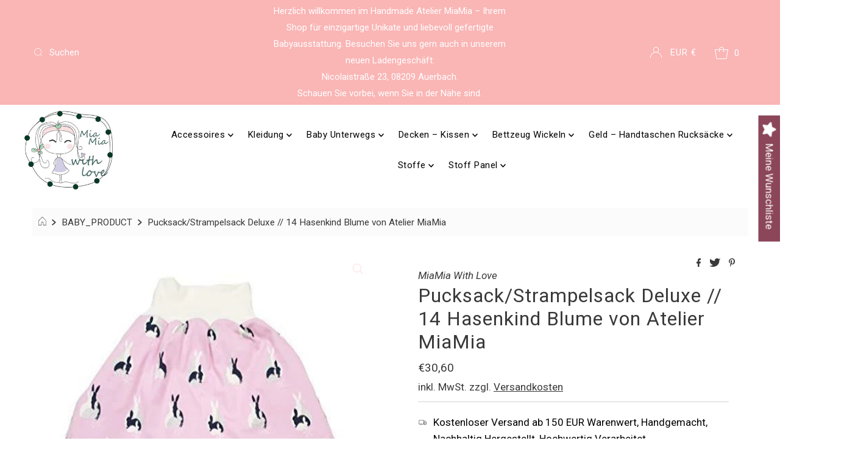

--- FILE ---
content_type: text/html; charset=utf-8
request_url: https://www.atelier-miamia.at/products/atelier-miamia-pucksack-strampelsack-deluxe-14-hasenkind-blume
body_size: 122952
content:
<!DOCTYPE html>
<html lang="en" class="no-js" lang="de">
<head>
  <title>Atelier MiaMia Online Shop Handmade Baby Ausstatter</title>
<meta name="title" content="Atelier MiaMia Online Shop Handmade Baby
Ausstatter">
<meta name="description" content="Handgemachte Babykleidung für
Neugeborene und Accessoires aus Stoff – (fast) so einzigartig wie
euer Baby Wir fertigen in unserem Atelier MiaMia auf eure
individuellen Wünsche zugeschnitten die perfekte Babykleidung für
Neugeborene und verschiedene Accessoires in geduldiger und
liebevoller Handarbeit an.">
<!-- Open Graph / Facebook -->
<meta property="og:type" content="website">
<meta property="og:url" content="https://www.atelier-miamia.de/">
<meta property="og:title" content="Atelier MiaMia Online Shop
Handmade Baby Ausstatter">
<meta property="og:description" content="Handgemachte Babykleidung
für Neugeborene und Accessoires aus Stoff – (fast) so einzigartig
wie euer Baby Wir fertigen in unserem Atelier MiaMia auf eure
individuellen Wünsche zugeschnitten die perfekte Babykleidung für
Neugeborene und verschiedene Accessoires in geduldiger und
liebevoller Handarbeit an.">
<meta property="og:image"
content="https://cdn.shopify.com/s/files/1/0595/5033/5144/files/Prof
il_JPG.jpg?height=628&pad_color=ffffff&v=1635849662&width=1200">
<!-- Twitter -->
<meta property="twitter:card" content="summary_large_image">
<meta property="twitter:url" content="https://www.ateliermiamia.de/">
<meta property="twitter:title" content="Atelier MiaMia Online Shop
Handmade Baby Ausstatter">
<meta property="twitter:description" content="Handgemachte
Babykleidung für Neugeborene und Accessoires aus Stoff – (fast) so
einzigartig wie euer Baby Wir fertigen in unserem Atelier MiaMia auf
eure individuellen Wünsche zugeschnitten die perfekte Babykleidung
für Neugeborene und verschiedene Accessoires in geduldiger und
liebevoller Handarbeit an.">
<meta property="twitter:image"
content="https://cdn.shopify.com/s/files/1/0595/5033/5144/files/Prof
il_JPG.jpg?height=628&pad_color=ffffff&v=1635849662&width=1200">
  
  <meta name="canonical" url=" https://www.atelier-miamia.de/">
<meta name="canonical" url=" http://www.atelier-miamia.de/">
<meta name="canonical" url=" https://atelier-miamia.de/">
<meta name="canonical" url=" http://atelier-miamia.de/">
<meta name="canonical" url=" www.atelier-miamia.de/">
<meta name="canonical" url=" atelier-miamia.de/">
  







  <meta charset="utf-8" />
  <meta name="viewport" content="width=device-width, initial-scale=1">

  <!-- Establish early connection to external domains -->
  <link rel="preconnect" href="https://cdn.shopify.com" crossorigin>
  <link rel="preconnect" href="https://fonts.shopify.com" crossorigin>
  <link rel="preconnect" href="https://monorail-edge.shopifysvc.com">
  <link rel="preconnect" href="//ajax.googleapis.com" crossorigin /><!-- Preload onDomain stylesheets and script libraries -->
  <link rel="preload" href="//www.atelier-miamia.at/cdn/shop/t/7/assets/stylesheet.css?v=147019380324738439891636097642" as="style">
  <link rel="preload" as="font" href="//www.atelier-miamia.at/cdn/fonts/roboto/roboto_n4.2019d890f07b1852f56ce63ba45b2db45d852cba.woff2" type="font/woff2" crossorigin>
  <link rel="preload" as="font" href="//www.atelier-miamia.at/cdn/fonts/roboto/roboto_n4.2019d890f07b1852f56ce63ba45b2db45d852cba.woff2" type="font/woff2" crossorigin>
  <link rel="preload" as="font" href="//www.atelier-miamia.at/cdn/fonts/roboto/roboto_n4.2019d890f07b1852f56ce63ba45b2db45d852cba.woff2" type="font/woff2" crossorigin>
  <link rel="preload" href="//www.atelier-miamia.at/cdn/shop/t/7/assets/eventemitter3.min.js?v=27939738353326123541636097643" as="script">
  <link rel="preload" href="//www.atelier-miamia.at/cdn/shop/t/7/assets/theme.js?v=65781674909851251231636097641" as="script">
  <link rel="preload" href="//www.atelier-miamia.at/cdn/shopifycloud/storefront/assets/themes_support/option_selection-b017cd28.js" as="script">

  <link rel="shortcut icon" href="//www.atelier-miamia.at/cdn/shop/files/Profil_JPG_32x32.jpg?v=1635849662" type="image/png" />
  <link rel="canonical" href="https://www.atelier-miamia.at/products/atelier-miamia-pucksack-strampelsack-deluxe-14-hasenkind-blume" />

  <title>Pucksack/Strampelsack Deluxe // 14 Hasenkind Blume von Atelier MiaMia &ndash; AtelierMiaMia</title>
  <meta name="description" content="Strampelsäckchen Deluxe Super alternative zum großen Schlafsack, Strampelsäckchen. Luftig für den Sommer oder kuschelig für den Winter. Der Strampelsack Deluxe stellt sich in der Sommervariante aus wunderschönen Microsatin und Musselin zusammen. In der Wintervariante aus Microsatin und kuscheligem Wellnessfleece. Der S" />

  

  <meta property="og:type" content="product">
  <meta property="og:title" content="Pucksack/Strampelsack Deluxe // 14 Hasenkind Blume von Atelier MiaMia">
  <meta property="og:url" content="https://www.atelier-miamia.at/products/atelier-miamia-pucksack-strampelsack-deluxe-14-hasenkind-blume">
  <meta property="og:description" content="Strampelsäckchen Deluxe Super alternative zum großen Schlafsack, Strampelsäckchen. Luftig für den Sommer oder kuschelig für den Winter. Der Strampelsack Deluxe stellt sich in der Sommervariante aus wunderschönen Microsatin und Musselin zusammen. In der Wintervariante aus Microsatin und kuscheligem Wellnessfleece. Der Stampelsack ist nicht nur super hübsch sondern auch noch extrem weich, kuschelig und bequem. Für die Kleinen eben nur das beste. Material: Sommer: Microsatin, Musselin Winter : Microsatin, Wellnessfleece">
  
    <meta property="og:image" content="http://www.atelier-miamia.at/cdn/shop/products/41YCbYhF1ML_800x.jpg?v=1631610724">
    <meta property="og:image:secure_url" content="https://www.atelier-miamia.at/cdn/shopifycloud/storefront/assets/no-image-2048-a2addb12_grande.gif">
  
  <meta property="og:price:amount" content="30,60">
  <meta property="og:price:currency" content="EUR">

<meta property="og:site_name" content="AtelierMiaMia">



  <meta name="twitter:card" content="summary">


  <meta name="twitter:site" content="@shopify">


  <meta name="twitter:title" content="Pucksack/Strampelsack Deluxe // 14 Hasenkind Blume von Atelier MiaMia">
  <meta name="twitter:description" content="Strampelsäckchen Deluxe Super alternative zum großen Schlafsack, Strampelsäckchen. Luftig für den Sommer oder kuschelig für den Winter. Der Strampelsack Deluxe stellt sich in der Sommervariante aus wu"><meta name="twitter:card" content="//www.atelier-miamia.at/cdn/shopifycloud/storefront/assets/no-image-2048-a2addb12_1024x.gif">
    <meta name="twitter:image" content="//www.atelier-miamia.at/cdn/shopifycloud/storefront/assets/no-image-2048-a2addb12_1024x.gif"><meta name="twitter:image:width" content="480">
  <meta name="twitter:image:height" content="480">


  
 <script type="application/ld+json">
   {
     "@context": "https://schema.org",
     "@type": "Product",
     "id": "atelier-miamia-pucksack-strampelsack-deluxe-14-hasenkind-blume",
     "url": "//products/atelier-miamia-pucksack-strampelsack-deluxe-14-hasenkind-blume",
     "image": "//www.atelier-miamia.at/cdn/shop/products/41YCbYhF1ML_1024x.jpg?v=1631610724",
     "name": "Pucksack/Strampelsack Deluxe // 14 Hasenkind Blume von Atelier MiaMia",
     "brand": "MiaMia With Love",
     "description": "Strampelsäckchen Deluxe Super alternative zum großen Schlafsack, Strampelsäckchen. Luftig für den Sommer oder kuschelig für den Winter. Der Strampelsack Deluxe stellt sich in der Sommervariante aus wunderschönen Microsatin und Musselin zusammen. In der Wintervariante aus Microsatin und kuscheligem Wellnessfleece. Der Stampelsack ist nicht nur super hübsch sondern auch noch extrem weich, kuschelig und bequem. Für die Kleinen eben nur das beste. Material: Sommer: Microsatin, Musselin Winter : Microsatin, Wellnessfleece","sku": "Shop29247","offers": {
       "@type": "Offer",
       "price": "30,60",
       "priceCurrency": "EUR",
       "availability": "http://schema.org/InStock",
       "priceValidUntil": "2030-01-01",
       "url": "/products/atelier-miamia-pucksack-strampelsack-deluxe-14-hasenkind-blume"
     }}
 </script>


  <style data-shopify>
:root {
    --main-family: Roboto, sans-serif;
    --main-weight: 400;
    --main-style: normal;
    --nav-family: Roboto, sans-serif;
    --nav-weight: 400;
    --nav-style: normal;
    --heading-family: Roboto, sans-serif;
    --heading-weight: 400;
    --heading-style: normal;

    --font-size: 17px;
    --h1-size: 32px;
    --h2-size: 29px;
    --h3-size: 26px;
    --nav-size: 17px;

    --announcement-background: #fab5b5;
    --announcement-text: #ffffff;
    --header-background: #ffffff;
    --header-text: #393939;
    --nav-color: #000000;
    --nav-hover-link-color: #515151;
    --nav-hover-accent-color: #fdd6d6;
    --nav-dropdown-text: #000000;
    --nav-dropdown-background: #ffffff;
    --mobile-header-background: #ffffff;
    --mobile-header-text: #393939;
    --background: #ffffff;
    --text-color: #393939;
    --sale-color: #eba1b8;
    --so-color: #f41212;
    --new-color: #000000;
    --dotted-color: #d5d5d5;
    --review-stars: #f9ec24;
    --secondary-color: #fbfbfb;
    --section-heading-text: #393939;
    --section-heading-primary: rgba(0,0,0,0);
    --section-heading-primary-hover: rgba(0,0,0,0);
    --section-heading-accent: #fdd6d6;
    --banner-text: #161616;
    --banner-caption-bg: #ffffff;
    --button-color: #000000;
    --button-text: #ffffff;
    --button-hover: #000000;
    --secondary-button-color: #d5d5d5;
    --secondary-button-text: #000000;
    --secondary-button-hover: #d6d6d6;
    --direction-color: #fdd6d6;
    --direction-background: #ffffff;
    --direction-hover: #ffffff;
    --swatch-color: #000000;
    --swatch-background: #ffffff;
    --swatch-border: #d5d5d5;
    --swatch-selected-color: #ffffff;
    --swatch-selected-background: #000000;
    --swatch-selected-border: #000000;
    --footer-background: #ffffff;
    --footer-text: #000000;
    --footer-icons: #000000;

    --header-border-width: 10%;
    --header-border-weight: 3px;
    --header-border-style: solid;
    --free-shipping-bg: #9f9070;
    --free-shipping-text: #ffffff;
    --keyboard-focus: #747474;
    --focus-border-style: dotted;
    --focus-border-weight: 2px;

    --error-msg-dark: #e81000;
    --error-msg-light: #ffeae8;
    --success-msg-dark: #007f5f;
    --success-msg-light: #e5fff8;

    --select-arrow-bg: url(//www.atelier-miamia.at/cdn/shop/t/7/assets/select-arrow.png?v=112595941721225094991636097643);
    --icon-border-color: #ffffff;
    --product-align: center;

    --color-body-text: var(--text-color);
    --color-body: var(--background);
    --color-bg: var(--background);
    --color-filter-size: 18px;

    --star-active: rgb(57, 57, 57);
    --star-inactive: rgb(255, 255, 255);
    
  }
  @media (max-width: 740px) {
  :root {
    --font-size: calc(17px - (17px * 0.15));
    --nav-size: calc(17px - (17px * 0.15));
    --h1-size: calc(32px - (32px * 0.15));
    --h2-size: calc(29px - (29px * 0.15));
    --h3-size: calc(26px - (26px * 0.15));
  }
}
</style>


  <link rel="stylesheet" href="//www.atelier-miamia.at/cdn/shop/t/7/assets/stylesheet.css?v=147019380324738439891636097642" type="text/css">
  <link rel="stylesheet" href="//www.atelier-miamia.at/cdn/shop/t/7/assets/custom.css?v=151230156666192087121698095048" type="text/css">

  <style>
  @font-face {
  font-family: Roboto;
  font-weight: 400;
  font-style: normal;
  font-display: swap;
  src: url("//www.atelier-miamia.at/cdn/fonts/roboto/roboto_n4.2019d890f07b1852f56ce63ba45b2db45d852cba.woff2") format("woff2"),
       url("//www.atelier-miamia.at/cdn/fonts/roboto/roboto_n4.238690e0007583582327135619c5f7971652fa9d.woff") format("woff");
}

  @font-face {
  font-family: Roboto;
  font-weight: 400;
  font-style: normal;
  font-display: swap;
  src: url("//www.atelier-miamia.at/cdn/fonts/roboto/roboto_n4.2019d890f07b1852f56ce63ba45b2db45d852cba.woff2") format("woff2"),
       url("//www.atelier-miamia.at/cdn/fonts/roboto/roboto_n4.238690e0007583582327135619c5f7971652fa9d.woff") format("woff");
}

  @font-face {
  font-family: Roboto;
  font-weight: 400;
  font-style: normal;
  font-display: swap;
  src: url("//www.atelier-miamia.at/cdn/fonts/roboto/roboto_n4.2019d890f07b1852f56ce63ba45b2db45d852cba.woff2") format("woff2"),
       url("//www.atelier-miamia.at/cdn/fonts/roboto/roboto_n4.238690e0007583582327135619c5f7971652fa9d.woff") format("woff");
}

  @font-face {
  font-family: Roboto;
  font-weight: 700;
  font-style: normal;
  font-display: swap;
  src: url("//www.atelier-miamia.at/cdn/fonts/roboto/roboto_n7.f38007a10afbbde8976c4056bfe890710d51dec2.woff2") format("woff2"),
       url("//www.atelier-miamia.at/cdn/fonts/roboto/roboto_n7.94bfdd3e80c7be00e128703d245c207769d763f9.woff") format("woff");
}

  @font-face {
  font-family: Roboto;
  font-weight: 400;
  font-style: italic;
  font-display: swap;
  src: url("//www.atelier-miamia.at/cdn/fonts/roboto/roboto_i4.57ce898ccda22ee84f49e6b57ae302250655e2d4.woff2") format("woff2"),
       url("//www.atelier-miamia.at/cdn/fonts/roboto/roboto_i4.b21f3bd061cbcb83b824ae8c7671a82587b264bf.woff") format("woff");
}

  @font-face {
  font-family: Roboto;
  font-weight: 700;
  font-style: italic;
  font-display: swap;
  src: url("//www.atelier-miamia.at/cdn/fonts/roboto/roboto_i7.7ccaf9410746f2c53340607c42c43f90a9005937.woff2") format("woff2"),
       url("//www.atelier-miamia.at/cdn/fonts/roboto/roboto_i7.49ec21cdd7148292bffea74c62c0df6e93551516.woff") format("woff");
}

  </style>

  <script>window.performance && window.performance.mark && window.performance.mark('shopify.content_for_header.start');</script><meta name="google-site-verification" content="Gl4IlrrPUiICmGOMq3Qu9xL38cCoZtupQH-smurT8GE">
<meta id="shopify-digital-wallet" name="shopify-digital-wallet" content="/59550335144/digital_wallets/dialog">
<meta name="shopify-checkout-api-token" content="01b08d0bd87a79fbd4fb1d7fcfb078df">
<meta id="in-context-paypal-metadata" data-shop-id="59550335144" data-venmo-supported="false" data-environment="production" data-locale="de_DE" data-paypal-v4="true" data-currency="EUR">
<link rel="alternate" hreflang="x-default" href="https://www.atelier-miamia.de/products/atelier-miamia-pucksack-strampelsack-deluxe-14-hasenkind-blume">
<link rel="alternate" hreflang="de" href="https://www.atelier-miamia.de/products/atelier-miamia-pucksack-strampelsack-deluxe-14-hasenkind-blume">
<link rel="alternate" hreflang="en" href="https://www.atelier-miamia.de/en/products/atelier-miamia-pucksack-strampelsack-deluxe-14-hasenkind-blume">
<link rel="alternate" hreflang="it" href="https://www.atelier-miamia.de/it/products/atelier-miamia-pucksack-strampelsack-deluxe-14-hasenkind-blume">
<link rel="alternate" hreflang="en-FR" href="https://www.atelier-miamia.fr/products/atelier-miamia-pucksack-strampelsack-deluxe-14-hasenkind-blume">
<link rel="alternate" hreflang="de-FR" href="https://www.atelier-miamia.fr/de/products/atelier-miamia-pucksack-strampelsack-deluxe-14-hasenkind-blume">
<link rel="alternate" hreflang="it-FR" href="https://www.atelier-miamia.fr/it/products/atelier-miamia-pucksack-strampelsack-deluxe-14-hasenkind-blume">
<link rel="alternate" hreflang="en-AC" href="https://www.atelier-miamia.com/products/atelier-miamia-pucksack-strampelsack-deluxe-14-hasenkind-blume">
<link rel="alternate" hreflang="de-AC" href="https://www.atelier-miamia.com/de/products/atelier-miamia-pucksack-strampelsack-deluxe-14-hasenkind-blume">
<link rel="alternate" hreflang="it-AC" href="https://www.atelier-miamia.com/it/products/atelier-miamia-pucksack-strampelsack-deluxe-14-hasenkind-blume">
<link rel="alternate" hreflang="en-AD" href="https://www.atelier-miamia.com/products/atelier-miamia-pucksack-strampelsack-deluxe-14-hasenkind-blume">
<link rel="alternate" hreflang="de-AD" href="https://www.atelier-miamia.com/de/products/atelier-miamia-pucksack-strampelsack-deluxe-14-hasenkind-blume">
<link rel="alternate" hreflang="it-AD" href="https://www.atelier-miamia.com/it/products/atelier-miamia-pucksack-strampelsack-deluxe-14-hasenkind-blume">
<link rel="alternate" hreflang="en-AE" href="https://www.atelier-miamia.com/products/atelier-miamia-pucksack-strampelsack-deluxe-14-hasenkind-blume">
<link rel="alternate" hreflang="de-AE" href="https://www.atelier-miamia.com/de/products/atelier-miamia-pucksack-strampelsack-deluxe-14-hasenkind-blume">
<link rel="alternate" hreflang="it-AE" href="https://www.atelier-miamia.com/it/products/atelier-miamia-pucksack-strampelsack-deluxe-14-hasenkind-blume">
<link rel="alternate" hreflang="en-AF" href="https://www.atelier-miamia.com/products/atelier-miamia-pucksack-strampelsack-deluxe-14-hasenkind-blume">
<link rel="alternate" hreflang="de-AF" href="https://www.atelier-miamia.com/de/products/atelier-miamia-pucksack-strampelsack-deluxe-14-hasenkind-blume">
<link rel="alternate" hreflang="it-AF" href="https://www.atelier-miamia.com/it/products/atelier-miamia-pucksack-strampelsack-deluxe-14-hasenkind-blume">
<link rel="alternate" hreflang="en-AG" href="https://www.atelier-miamia.com/products/atelier-miamia-pucksack-strampelsack-deluxe-14-hasenkind-blume">
<link rel="alternate" hreflang="de-AG" href="https://www.atelier-miamia.com/de/products/atelier-miamia-pucksack-strampelsack-deluxe-14-hasenkind-blume">
<link rel="alternate" hreflang="it-AG" href="https://www.atelier-miamia.com/it/products/atelier-miamia-pucksack-strampelsack-deluxe-14-hasenkind-blume">
<link rel="alternate" hreflang="en-AI" href="https://www.atelier-miamia.com/products/atelier-miamia-pucksack-strampelsack-deluxe-14-hasenkind-blume">
<link rel="alternate" hreflang="de-AI" href="https://www.atelier-miamia.com/de/products/atelier-miamia-pucksack-strampelsack-deluxe-14-hasenkind-blume">
<link rel="alternate" hreflang="it-AI" href="https://www.atelier-miamia.com/it/products/atelier-miamia-pucksack-strampelsack-deluxe-14-hasenkind-blume">
<link rel="alternate" hreflang="en-AL" href="https://www.atelier-miamia.com/products/atelier-miamia-pucksack-strampelsack-deluxe-14-hasenkind-blume">
<link rel="alternate" hreflang="de-AL" href="https://www.atelier-miamia.com/de/products/atelier-miamia-pucksack-strampelsack-deluxe-14-hasenkind-blume">
<link rel="alternate" hreflang="it-AL" href="https://www.atelier-miamia.com/it/products/atelier-miamia-pucksack-strampelsack-deluxe-14-hasenkind-blume">
<link rel="alternate" hreflang="en-AM" href="https://www.atelier-miamia.com/products/atelier-miamia-pucksack-strampelsack-deluxe-14-hasenkind-blume">
<link rel="alternate" hreflang="de-AM" href="https://www.atelier-miamia.com/de/products/atelier-miamia-pucksack-strampelsack-deluxe-14-hasenkind-blume">
<link rel="alternate" hreflang="it-AM" href="https://www.atelier-miamia.com/it/products/atelier-miamia-pucksack-strampelsack-deluxe-14-hasenkind-blume">
<link rel="alternate" hreflang="en-AO" href="https://www.atelier-miamia.com/products/atelier-miamia-pucksack-strampelsack-deluxe-14-hasenkind-blume">
<link rel="alternate" hreflang="de-AO" href="https://www.atelier-miamia.com/de/products/atelier-miamia-pucksack-strampelsack-deluxe-14-hasenkind-blume">
<link rel="alternate" hreflang="it-AO" href="https://www.atelier-miamia.com/it/products/atelier-miamia-pucksack-strampelsack-deluxe-14-hasenkind-blume">
<link rel="alternate" hreflang="en-AR" href="https://www.atelier-miamia.com/products/atelier-miamia-pucksack-strampelsack-deluxe-14-hasenkind-blume">
<link rel="alternate" hreflang="de-AR" href="https://www.atelier-miamia.com/de/products/atelier-miamia-pucksack-strampelsack-deluxe-14-hasenkind-blume">
<link rel="alternate" hreflang="it-AR" href="https://www.atelier-miamia.com/it/products/atelier-miamia-pucksack-strampelsack-deluxe-14-hasenkind-blume">
<link rel="alternate" hreflang="en-AU" href="https://www.atelier-miamia.com/products/atelier-miamia-pucksack-strampelsack-deluxe-14-hasenkind-blume">
<link rel="alternate" hreflang="de-AU" href="https://www.atelier-miamia.com/de/products/atelier-miamia-pucksack-strampelsack-deluxe-14-hasenkind-blume">
<link rel="alternate" hreflang="it-AU" href="https://www.atelier-miamia.com/it/products/atelier-miamia-pucksack-strampelsack-deluxe-14-hasenkind-blume">
<link rel="alternate" hreflang="en-AW" href="https://www.atelier-miamia.com/products/atelier-miamia-pucksack-strampelsack-deluxe-14-hasenkind-blume">
<link rel="alternate" hreflang="de-AW" href="https://www.atelier-miamia.com/de/products/atelier-miamia-pucksack-strampelsack-deluxe-14-hasenkind-blume">
<link rel="alternate" hreflang="it-AW" href="https://www.atelier-miamia.com/it/products/atelier-miamia-pucksack-strampelsack-deluxe-14-hasenkind-blume">
<link rel="alternate" hreflang="en-AX" href="https://www.atelier-miamia.com/products/atelier-miamia-pucksack-strampelsack-deluxe-14-hasenkind-blume">
<link rel="alternate" hreflang="de-AX" href="https://www.atelier-miamia.com/de/products/atelier-miamia-pucksack-strampelsack-deluxe-14-hasenkind-blume">
<link rel="alternate" hreflang="it-AX" href="https://www.atelier-miamia.com/it/products/atelier-miamia-pucksack-strampelsack-deluxe-14-hasenkind-blume">
<link rel="alternate" hreflang="en-AZ" href="https://www.atelier-miamia.com/products/atelier-miamia-pucksack-strampelsack-deluxe-14-hasenkind-blume">
<link rel="alternate" hreflang="de-AZ" href="https://www.atelier-miamia.com/de/products/atelier-miamia-pucksack-strampelsack-deluxe-14-hasenkind-blume">
<link rel="alternate" hreflang="it-AZ" href="https://www.atelier-miamia.com/it/products/atelier-miamia-pucksack-strampelsack-deluxe-14-hasenkind-blume">
<link rel="alternate" hreflang="en-BA" href="https://www.atelier-miamia.com/products/atelier-miamia-pucksack-strampelsack-deluxe-14-hasenkind-blume">
<link rel="alternate" hreflang="de-BA" href="https://www.atelier-miamia.com/de/products/atelier-miamia-pucksack-strampelsack-deluxe-14-hasenkind-blume">
<link rel="alternate" hreflang="it-BA" href="https://www.atelier-miamia.com/it/products/atelier-miamia-pucksack-strampelsack-deluxe-14-hasenkind-blume">
<link rel="alternate" hreflang="en-BB" href="https://www.atelier-miamia.com/products/atelier-miamia-pucksack-strampelsack-deluxe-14-hasenkind-blume">
<link rel="alternate" hreflang="de-BB" href="https://www.atelier-miamia.com/de/products/atelier-miamia-pucksack-strampelsack-deluxe-14-hasenkind-blume">
<link rel="alternate" hreflang="it-BB" href="https://www.atelier-miamia.com/it/products/atelier-miamia-pucksack-strampelsack-deluxe-14-hasenkind-blume">
<link rel="alternate" hreflang="en-BD" href="https://www.atelier-miamia.com/products/atelier-miamia-pucksack-strampelsack-deluxe-14-hasenkind-blume">
<link rel="alternate" hreflang="de-BD" href="https://www.atelier-miamia.com/de/products/atelier-miamia-pucksack-strampelsack-deluxe-14-hasenkind-blume">
<link rel="alternate" hreflang="it-BD" href="https://www.atelier-miamia.com/it/products/atelier-miamia-pucksack-strampelsack-deluxe-14-hasenkind-blume">
<link rel="alternate" hreflang="en-BE" href="https://www.atelier-miamia.com/products/atelier-miamia-pucksack-strampelsack-deluxe-14-hasenkind-blume">
<link rel="alternate" hreflang="de-BE" href="https://www.atelier-miamia.com/de/products/atelier-miamia-pucksack-strampelsack-deluxe-14-hasenkind-blume">
<link rel="alternate" hreflang="it-BE" href="https://www.atelier-miamia.com/it/products/atelier-miamia-pucksack-strampelsack-deluxe-14-hasenkind-blume">
<link rel="alternate" hreflang="en-BF" href="https://www.atelier-miamia.com/products/atelier-miamia-pucksack-strampelsack-deluxe-14-hasenkind-blume">
<link rel="alternate" hreflang="de-BF" href="https://www.atelier-miamia.com/de/products/atelier-miamia-pucksack-strampelsack-deluxe-14-hasenkind-blume">
<link rel="alternate" hreflang="it-BF" href="https://www.atelier-miamia.com/it/products/atelier-miamia-pucksack-strampelsack-deluxe-14-hasenkind-blume">
<link rel="alternate" hreflang="en-BG" href="https://www.atelier-miamia.com/products/atelier-miamia-pucksack-strampelsack-deluxe-14-hasenkind-blume">
<link rel="alternate" hreflang="de-BG" href="https://www.atelier-miamia.com/de/products/atelier-miamia-pucksack-strampelsack-deluxe-14-hasenkind-blume">
<link rel="alternate" hreflang="it-BG" href="https://www.atelier-miamia.com/it/products/atelier-miamia-pucksack-strampelsack-deluxe-14-hasenkind-blume">
<link rel="alternate" hreflang="en-BH" href="https://www.atelier-miamia.com/products/atelier-miamia-pucksack-strampelsack-deluxe-14-hasenkind-blume">
<link rel="alternate" hreflang="de-BH" href="https://www.atelier-miamia.com/de/products/atelier-miamia-pucksack-strampelsack-deluxe-14-hasenkind-blume">
<link rel="alternate" hreflang="it-BH" href="https://www.atelier-miamia.com/it/products/atelier-miamia-pucksack-strampelsack-deluxe-14-hasenkind-blume">
<link rel="alternate" hreflang="en-BI" href="https://www.atelier-miamia.com/products/atelier-miamia-pucksack-strampelsack-deluxe-14-hasenkind-blume">
<link rel="alternate" hreflang="de-BI" href="https://www.atelier-miamia.com/de/products/atelier-miamia-pucksack-strampelsack-deluxe-14-hasenkind-blume">
<link rel="alternate" hreflang="it-BI" href="https://www.atelier-miamia.com/it/products/atelier-miamia-pucksack-strampelsack-deluxe-14-hasenkind-blume">
<link rel="alternate" hreflang="en-BJ" href="https://www.atelier-miamia.com/products/atelier-miamia-pucksack-strampelsack-deluxe-14-hasenkind-blume">
<link rel="alternate" hreflang="de-BJ" href="https://www.atelier-miamia.com/de/products/atelier-miamia-pucksack-strampelsack-deluxe-14-hasenkind-blume">
<link rel="alternate" hreflang="it-BJ" href="https://www.atelier-miamia.com/it/products/atelier-miamia-pucksack-strampelsack-deluxe-14-hasenkind-blume">
<link rel="alternate" hreflang="en-BL" href="https://www.atelier-miamia.com/products/atelier-miamia-pucksack-strampelsack-deluxe-14-hasenkind-blume">
<link rel="alternate" hreflang="de-BL" href="https://www.atelier-miamia.com/de/products/atelier-miamia-pucksack-strampelsack-deluxe-14-hasenkind-blume">
<link rel="alternate" hreflang="it-BL" href="https://www.atelier-miamia.com/it/products/atelier-miamia-pucksack-strampelsack-deluxe-14-hasenkind-blume">
<link rel="alternate" hreflang="en-BM" href="https://www.atelier-miamia.com/products/atelier-miamia-pucksack-strampelsack-deluxe-14-hasenkind-blume">
<link rel="alternate" hreflang="de-BM" href="https://www.atelier-miamia.com/de/products/atelier-miamia-pucksack-strampelsack-deluxe-14-hasenkind-blume">
<link rel="alternate" hreflang="it-BM" href="https://www.atelier-miamia.com/it/products/atelier-miamia-pucksack-strampelsack-deluxe-14-hasenkind-blume">
<link rel="alternate" hreflang="en-BN" href="https://www.atelier-miamia.com/products/atelier-miamia-pucksack-strampelsack-deluxe-14-hasenkind-blume">
<link rel="alternate" hreflang="de-BN" href="https://www.atelier-miamia.com/de/products/atelier-miamia-pucksack-strampelsack-deluxe-14-hasenkind-blume">
<link rel="alternate" hreflang="it-BN" href="https://www.atelier-miamia.com/it/products/atelier-miamia-pucksack-strampelsack-deluxe-14-hasenkind-blume">
<link rel="alternate" hreflang="en-BO" href="https://www.atelier-miamia.com/products/atelier-miamia-pucksack-strampelsack-deluxe-14-hasenkind-blume">
<link rel="alternate" hreflang="de-BO" href="https://www.atelier-miamia.com/de/products/atelier-miamia-pucksack-strampelsack-deluxe-14-hasenkind-blume">
<link rel="alternate" hreflang="it-BO" href="https://www.atelier-miamia.com/it/products/atelier-miamia-pucksack-strampelsack-deluxe-14-hasenkind-blume">
<link rel="alternate" hreflang="en-BQ" href="https://www.atelier-miamia.com/products/atelier-miamia-pucksack-strampelsack-deluxe-14-hasenkind-blume">
<link rel="alternate" hreflang="de-BQ" href="https://www.atelier-miamia.com/de/products/atelier-miamia-pucksack-strampelsack-deluxe-14-hasenkind-blume">
<link rel="alternate" hreflang="it-BQ" href="https://www.atelier-miamia.com/it/products/atelier-miamia-pucksack-strampelsack-deluxe-14-hasenkind-blume">
<link rel="alternate" hreflang="en-BR" href="https://www.atelier-miamia.com/products/atelier-miamia-pucksack-strampelsack-deluxe-14-hasenkind-blume">
<link rel="alternate" hreflang="de-BR" href="https://www.atelier-miamia.com/de/products/atelier-miamia-pucksack-strampelsack-deluxe-14-hasenkind-blume">
<link rel="alternate" hreflang="it-BR" href="https://www.atelier-miamia.com/it/products/atelier-miamia-pucksack-strampelsack-deluxe-14-hasenkind-blume">
<link rel="alternate" hreflang="en-BS" href="https://www.atelier-miamia.com/products/atelier-miamia-pucksack-strampelsack-deluxe-14-hasenkind-blume">
<link rel="alternate" hreflang="de-BS" href="https://www.atelier-miamia.com/de/products/atelier-miamia-pucksack-strampelsack-deluxe-14-hasenkind-blume">
<link rel="alternate" hreflang="it-BS" href="https://www.atelier-miamia.com/it/products/atelier-miamia-pucksack-strampelsack-deluxe-14-hasenkind-blume">
<link rel="alternate" hreflang="en-BT" href="https://www.atelier-miamia.com/products/atelier-miamia-pucksack-strampelsack-deluxe-14-hasenkind-blume">
<link rel="alternate" hreflang="de-BT" href="https://www.atelier-miamia.com/de/products/atelier-miamia-pucksack-strampelsack-deluxe-14-hasenkind-blume">
<link rel="alternate" hreflang="it-BT" href="https://www.atelier-miamia.com/it/products/atelier-miamia-pucksack-strampelsack-deluxe-14-hasenkind-blume">
<link rel="alternate" hreflang="en-BW" href="https://www.atelier-miamia.com/products/atelier-miamia-pucksack-strampelsack-deluxe-14-hasenkind-blume">
<link rel="alternate" hreflang="de-BW" href="https://www.atelier-miamia.com/de/products/atelier-miamia-pucksack-strampelsack-deluxe-14-hasenkind-blume">
<link rel="alternate" hreflang="it-BW" href="https://www.atelier-miamia.com/it/products/atelier-miamia-pucksack-strampelsack-deluxe-14-hasenkind-blume">
<link rel="alternate" hreflang="en-BY" href="https://www.atelier-miamia.com/products/atelier-miamia-pucksack-strampelsack-deluxe-14-hasenkind-blume">
<link rel="alternate" hreflang="de-BY" href="https://www.atelier-miamia.com/de/products/atelier-miamia-pucksack-strampelsack-deluxe-14-hasenkind-blume">
<link rel="alternate" hreflang="it-BY" href="https://www.atelier-miamia.com/it/products/atelier-miamia-pucksack-strampelsack-deluxe-14-hasenkind-blume">
<link rel="alternate" hreflang="en-BZ" href="https://www.atelier-miamia.com/products/atelier-miamia-pucksack-strampelsack-deluxe-14-hasenkind-blume">
<link rel="alternate" hreflang="de-BZ" href="https://www.atelier-miamia.com/de/products/atelier-miamia-pucksack-strampelsack-deluxe-14-hasenkind-blume">
<link rel="alternate" hreflang="it-BZ" href="https://www.atelier-miamia.com/it/products/atelier-miamia-pucksack-strampelsack-deluxe-14-hasenkind-blume">
<link rel="alternate" hreflang="en-CA" href="https://www.atelier-miamia.com/products/atelier-miamia-pucksack-strampelsack-deluxe-14-hasenkind-blume">
<link rel="alternate" hreflang="de-CA" href="https://www.atelier-miamia.com/de/products/atelier-miamia-pucksack-strampelsack-deluxe-14-hasenkind-blume">
<link rel="alternate" hreflang="it-CA" href="https://www.atelier-miamia.com/it/products/atelier-miamia-pucksack-strampelsack-deluxe-14-hasenkind-blume">
<link rel="alternate" hreflang="en-CC" href="https://www.atelier-miamia.com/products/atelier-miamia-pucksack-strampelsack-deluxe-14-hasenkind-blume">
<link rel="alternate" hreflang="de-CC" href="https://www.atelier-miamia.com/de/products/atelier-miamia-pucksack-strampelsack-deluxe-14-hasenkind-blume">
<link rel="alternate" hreflang="it-CC" href="https://www.atelier-miamia.com/it/products/atelier-miamia-pucksack-strampelsack-deluxe-14-hasenkind-blume">
<link rel="alternate" hreflang="en-CD" href="https://www.atelier-miamia.com/products/atelier-miamia-pucksack-strampelsack-deluxe-14-hasenkind-blume">
<link rel="alternate" hreflang="de-CD" href="https://www.atelier-miamia.com/de/products/atelier-miamia-pucksack-strampelsack-deluxe-14-hasenkind-blume">
<link rel="alternate" hreflang="it-CD" href="https://www.atelier-miamia.com/it/products/atelier-miamia-pucksack-strampelsack-deluxe-14-hasenkind-blume">
<link rel="alternate" hreflang="en-CF" href="https://www.atelier-miamia.com/products/atelier-miamia-pucksack-strampelsack-deluxe-14-hasenkind-blume">
<link rel="alternate" hreflang="de-CF" href="https://www.atelier-miamia.com/de/products/atelier-miamia-pucksack-strampelsack-deluxe-14-hasenkind-blume">
<link rel="alternate" hreflang="it-CF" href="https://www.atelier-miamia.com/it/products/atelier-miamia-pucksack-strampelsack-deluxe-14-hasenkind-blume">
<link rel="alternate" hreflang="en-CG" href="https://www.atelier-miamia.com/products/atelier-miamia-pucksack-strampelsack-deluxe-14-hasenkind-blume">
<link rel="alternate" hreflang="de-CG" href="https://www.atelier-miamia.com/de/products/atelier-miamia-pucksack-strampelsack-deluxe-14-hasenkind-blume">
<link rel="alternate" hreflang="it-CG" href="https://www.atelier-miamia.com/it/products/atelier-miamia-pucksack-strampelsack-deluxe-14-hasenkind-blume">
<link rel="alternate" hreflang="en-CI" href="https://www.atelier-miamia.com/products/atelier-miamia-pucksack-strampelsack-deluxe-14-hasenkind-blume">
<link rel="alternate" hreflang="de-CI" href="https://www.atelier-miamia.com/de/products/atelier-miamia-pucksack-strampelsack-deluxe-14-hasenkind-blume">
<link rel="alternate" hreflang="it-CI" href="https://www.atelier-miamia.com/it/products/atelier-miamia-pucksack-strampelsack-deluxe-14-hasenkind-blume">
<link rel="alternate" hreflang="en-CK" href="https://www.atelier-miamia.com/products/atelier-miamia-pucksack-strampelsack-deluxe-14-hasenkind-blume">
<link rel="alternate" hreflang="de-CK" href="https://www.atelier-miamia.com/de/products/atelier-miamia-pucksack-strampelsack-deluxe-14-hasenkind-blume">
<link rel="alternate" hreflang="it-CK" href="https://www.atelier-miamia.com/it/products/atelier-miamia-pucksack-strampelsack-deluxe-14-hasenkind-blume">
<link rel="alternate" hreflang="en-CL" href="https://www.atelier-miamia.com/products/atelier-miamia-pucksack-strampelsack-deluxe-14-hasenkind-blume">
<link rel="alternate" hreflang="de-CL" href="https://www.atelier-miamia.com/de/products/atelier-miamia-pucksack-strampelsack-deluxe-14-hasenkind-blume">
<link rel="alternate" hreflang="it-CL" href="https://www.atelier-miamia.com/it/products/atelier-miamia-pucksack-strampelsack-deluxe-14-hasenkind-blume">
<link rel="alternate" hreflang="en-CM" href="https://www.atelier-miamia.com/products/atelier-miamia-pucksack-strampelsack-deluxe-14-hasenkind-blume">
<link rel="alternate" hreflang="de-CM" href="https://www.atelier-miamia.com/de/products/atelier-miamia-pucksack-strampelsack-deluxe-14-hasenkind-blume">
<link rel="alternate" hreflang="it-CM" href="https://www.atelier-miamia.com/it/products/atelier-miamia-pucksack-strampelsack-deluxe-14-hasenkind-blume">
<link rel="alternate" hreflang="en-CN" href="https://www.atelier-miamia.com/products/atelier-miamia-pucksack-strampelsack-deluxe-14-hasenkind-blume">
<link rel="alternate" hreflang="de-CN" href="https://www.atelier-miamia.com/de/products/atelier-miamia-pucksack-strampelsack-deluxe-14-hasenkind-blume">
<link rel="alternate" hreflang="it-CN" href="https://www.atelier-miamia.com/it/products/atelier-miamia-pucksack-strampelsack-deluxe-14-hasenkind-blume">
<link rel="alternate" hreflang="en-CO" href="https://www.atelier-miamia.com/products/atelier-miamia-pucksack-strampelsack-deluxe-14-hasenkind-blume">
<link rel="alternate" hreflang="de-CO" href="https://www.atelier-miamia.com/de/products/atelier-miamia-pucksack-strampelsack-deluxe-14-hasenkind-blume">
<link rel="alternate" hreflang="it-CO" href="https://www.atelier-miamia.com/it/products/atelier-miamia-pucksack-strampelsack-deluxe-14-hasenkind-blume">
<link rel="alternate" hreflang="en-CR" href="https://www.atelier-miamia.com/products/atelier-miamia-pucksack-strampelsack-deluxe-14-hasenkind-blume">
<link rel="alternate" hreflang="de-CR" href="https://www.atelier-miamia.com/de/products/atelier-miamia-pucksack-strampelsack-deluxe-14-hasenkind-blume">
<link rel="alternate" hreflang="it-CR" href="https://www.atelier-miamia.com/it/products/atelier-miamia-pucksack-strampelsack-deluxe-14-hasenkind-blume">
<link rel="alternate" hreflang="en-CV" href="https://www.atelier-miamia.com/products/atelier-miamia-pucksack-strampelsack-deluxe-14-hasenkind-blume">
<link rel="alternate" hreflang="de-CV" href="https://www.atelier-miamia.com/de/products/atelier-miamia-pucksack-strampelsack-deluxe-14-hasenkind-blume">
<link rel="alternate" hreflang="it-CV" href="https://www.atelier-miamia.com/it/products/atelier-miamia-pucksack-strampelsack-deluxe-14-hasenkind-blume">
<link rel="alternate" hreflang="en-CW" href="https://www.atelier-miamia.com/products/atelier-miamia-pucksack-strampelsack-deluxe-14-hasenkind-blume">
<link rel="alternate" hreflang="de-CW" href="https://www.atelier-miamia.com/de/products/atelier-miamia-pucksack-strampelsack-deluxe-14-hasenkind-blume">
<link rel="alternate" hreflang="it-CW" href="https://www.atelier-miamia.com/it/products/atelier-miamia-pucksack-strampelsack-deluxe-14-hasenkind-blume">
<link rel="alternate" hreflang="en-CX" href="https://www.atelier-miamia.com/products/atelier-miamia-pucksack-strampelsack-deluxe-14-hasenkind-blume">
<link rel="alternate" hreflang="de-CX" href="https://www.atelier-miamia.com/de/products/atelier-miamia-pucksack-strampelsack-deluxe-14-hasenkind-blume">
<link rel="alternate" hreflang="it-CX" href="https://www.atelier-miamia.com/it/products/atelier-miamia-pucksack-strampelsack-deluxe-14-hasenkind-blume">
<link rel="alternate" hreflang="en-CY" href="https://www.atelier-miamia.com/products/atelier-miamia-pucksack-strampelsack-deluxe-14-hasenkind-blume">
<link rel="alternate" hreflang="de-CY" href="https://www.atelier-miamia.com/de/products/atelier-miamia-pucksack-strampelsack-deluxe-14-hasenkind-blume">
<link rel="alternate" hreflang="it-CY" href="https://www.atelier-miamia.com/it/products/atelier-miamia-pucksack-strampelsack-deluxe-14-hasenkind-blume">
<link rel="alternate" hreflang="en-CZ" href="https://www.atelier-miamia.com/products/atelier-miamia-pucksack-strampelsack-deluxe-14-hasenkind-blume">
<link rel="alternate" hreflang="de-CZ" href="https://www.atelier-miamia.com/de/products/atelier-miamia-pucksack-strampelsack-deluxe-14-hasenkind-blume">
<link rel="alternate" hreflang="it-CZ" href="https://www.atelier-miamia.com/it/products/atelier-miamia-pucksack-strampelsack-deluxe-14-hasenkind-blume">
<link rel="alternate" hreflang="en-DJ" href="https://www.atelier-miamia.com/products/atelier-miamia-pucksack-strampelsack-deluxe-14-hasenkind-blume">
<link rel="alternate" hreflang="de-DJ" href="https://www.atelier-miamia.com/de/products/atelier-miamia-pucksack-strampelsack-deluxe-14-hasenkind-blume">
<link rel="alternate" hreflang="it-DJ" href="https://www.atelier-miamia.com/it/products/atelier-miamia-pucksack-strampelsack-deluxe-14-hasenkind-blume">
<link rel="alternate" hreflang="en-DK" href="https://www.atelier-miamia.com/products/atelier-miamia-pucksack-strampelsack-deluxe-14-hasenkind-blume">
<link rel="alternate" hreflang="de-DK" href="https://www.atelier-miamia.com/de/products/atelier-miamia-pucksack-strampelsack-deluxe-14-hasenkind-blume">
<link rel="alternate" hreflang="it-DK" href="https://www.atelier-miamia.com/it/products/atelier-miamia-pucksack-strampelsack-deluxe-14-hasenkind-blume">
<link rel="alternate" hreflang="en-DM" href="https://www.atelier-miamia.com/products/atelier-miamia-pucksack-strampelsack-deluxe-14-hasenkind-blume">
<link rel="alternate" hreflang="de-DM" href="https://www.atelier-miamia.com/de/products/atelier-miamia-pucksack-strampelsack-deluxe-14-hasenkind-blume">
<link rel="alternate" hreflang="it-DM" href="https://www.atelier-miamia.com/it/products/atelier-miamia-pucksack-strampelsack-deluxe-14-hasenkind-blume">
<link rel="alternate" hreflang="en-DO" href="https://www.atelier-miamia.com/products/atelier-miamia-pucksack-strampelsack-deluxe-14-hasenkind-blume">
<link rel="alternate" hreflang="de-DO" href="https://www.atelier-miamia.com/de/products/atelier-miamia-pucksack-strampelsack-deluxe-14-hasenkind-blume">
<link rel="alternate" hreflang="it-DO" href="https://www.atelier-miamia.com/it/products/atelier-miamia-pucksack-strampelsack-deluxe-14-hasenkind-blume">
<link rel="alternate" hreflang="en-DZ" href="https://www.atelier-miamia.com/products/atelier-miamia-pucksack-strampelsack-deluxe-14-hasenkind-blume">
<link rel="alternate" hreflang="de-DZ" href="https://www.atelier-miamia.com/de/products/atelier-miamia-pucksack-strampelsack-deluxe-14-hasenkind-blume">
<link rel="alternate" hreflang="it-DZ" href="https://www.atelier-miamia.com/it/products/atelier-miamia-pucksack-strampelsack-deluxe-14-hasenkind-blume">
<link rel="alternate" hreflang="en-EC" href="https://www.atelier-miamia.com/products/atelier-miamia-pucksack-strampelsack-deluxe-14-hasenkind-blume">
<link rel="alternate" hreflang="de-EC" href="https://www.atelier-miamia.com/de/products/atelier-miamia-pucksack-strampelsack-deluxe-14-hasenkind-blume">
<link rel="alternate" hreflang="it-EC" href="https://www.atelier-miamia.com/it/products/atelier-miamia-pucksack-strampelsack-deluxe-14-hasenkind-blume">
<link rel="alternate" hreflang="en-EE" href="https://www.atelier-miamia.com/products/atelier-miamia-pucksack-strampelsack-deluxe-14-hasenkind-blume">
<link rel="alternate" hreflang="de-EE" href="https://www.atelier-miamia.com/de/products/atelier-miamia-pucksack-strampelsack-deluxe-14-hasenkind-blume">
<link rel="alternate" hreflang="it-EE" href="https://www.atelier-miamia.com/it/products/atelier-miamia-pucksack-strampelsack-deluxe-14-hasenkind-blume">
<link rel="alternate" hreflang="en-EG" href="https://www.atelier-miamia.com/products/atelier-miamia-pucksack-strampelsack-deluxe-14-hasenkind-blume">
<link rel="alternate" hreflang="de-EG" href="https://www.atelier-miamia.com/de/products/atelier-miamia-pucksack-strampelsack-deluxe-14-hasenkind-blume">
<link rel="alternate" hreflang="it-EG" href="https://www.atelier-miamia.com/it/products/atelier-miamia-pucksack-strampelsack-deluxe-14-hasenkind-blume">
<link rel="alternate" hreflang="en-EH" href="https://www.atelier-miamia.com/products/atelier-miamia-pucksack-strampelsack-deluxe-14-hasenkind-blume">
<link rel="alternate" hreflang="de-EH" href="https://www.atelier-miamia.com/de/products/atelier-miamia-pucksack-strampelsack-deluxe-14-hasenkind-blume">
<link rel="alternate" hreflang="it-EH" href="https://www.atelier-miamia.com/it/products/atelier-miamia-pucksack-strampelsack-deluxe-14-hasenkind-blume">
<link rel="alternate" hreflang="en-ER" href="https://www.atelier-miamia.com/products/atelier-miamia-pucksack-strampelsack-deluxe-14-hasenkind-blume">
<link rel="alternate" hreflang="de-ER" href="https://www.atelier-miamia.com/de/products/atelier-miamia-pucksack-strampelsack-deluxe-14-hasenkind-blume">
<link rel="alternate" hreflang="it-ER" href="https://www.atelier-miamia.com/it/products/atelier-miamia-pucksack-strampelsack-deluxe-14-hasenkind-blume">
<link rel="alternate" hreflang="en-ET" href="https://www.atelier-miamia.com/products/atelier-miamia-pucksack-strampelsack-deluxe-14-hasenkind-blume">
<link rel="alternate" hreflang="de-ET" href="https://www.atelier-miamia.com/de/products/atelier-miamia-pucksack-strampelsack-deluxe-14-hasenkind-blume">
<link rel="alternate" hreflang="it-ET" href="https://www.atelier-miamia.com/it/products/atelier-miamia-pucksack-strampelsack-deluxe-14-hasenkind-blume">
<link rel="alternate" hreflang="en-FI" href="https://www.atelier-miamia.com/products/atelier-miamia-pucksack-strampelsack-deluxe-14-hasenkind-blume">
<link rel="alternate" hreflang="de-FI" href="https://www.atelier-miamia.com/de/products/atelier-miamia-pucksack-strampelsack-deluxe-14-hasenkind-blume">
<link rel="alternate" hreflang="it-FI" href="https://www.atelier-miamia.com/it/products/atelier-miamia-pucksack-strampelsack-deluxe-14-hasenkind-blume">
<link rel="alternate" hreflang="en-FJ" href="https://www.atelier-miamia.com/products/atelier-miamia-pucksack-strampelsack-deluxe-14-hasenkind-blume">
<link rel="alternate" hreflang="de-FJ" href="https://www.atelier-miamia.com/de/products/atelier-miamia-pucksack-strampelsack-deluxe-14-hasenkind-blume">
<link rel="alternate" hreflang="it-FJ" href="https://www.atelier-miamia.com/it/products/atelier-miamia-pucksack-strampelsack-deluxe-14-hasenkind-blume">
<link rel="alternate" hreflang="en-FK" href="https://www.atelier-miamia.com/products/atelier-miamia-pucksack-strampelsack-deluxe-14-hasenkind-blume">
<link rel="alternate" hreflang="de-FK" href="https://www.atelier-miamia.com/de/products/atelier-miamia-pucksack-strampelsack-deluxe-14-hasenkind-blume">
<link rel="alternate" hreflang="it-FK" href="https://www.atelier-miamia.com/it/products/atelier-miamia-pucksack-strampelsack-deluxe-14-hasenkind-blume">
<link rel="alternate" hreflang="en-FO" href="https://www.atelier-miamia.com/products/atelier-miamia-pucksack-strampelsack-deluxe-14-hasenkind-blume">
<link rel="alternate" hreflang="de-FO" href="https://www.atelier-miamia.com/de/products/atelier-miamia-pucksack-strampelsack-deluxe-14-hasenkind-blume">
<link rel="alternate" hreflang="it-FO" href="https://www.atelier-miamia.com/it/products/atelier-miamia-pucksack-strampelsack-deluxe-14-hasenkind-blume">
<link rel="alternate" hreflang="en-GA" href="https://www.atelier-miamia.com/products/atelier-miamia-pucksack-strampelsack-deluxe-14-hasenkind-blume">
<link rel="alternate" hreflang="de-GA" href="https://www.atelier-miamia.com/de/products/atelier-miamia-pucksack-strampelsack-deluxe-14-hasenkind-blume">
<link rel="alternate" hreflang="it-GA" href="https://www.atelier-miamia.com/it/products/atelier-miamia-pucksack-strampelsack-deluxe-14-hasenkind-blume">
<link rel="alternate" hreflang="en-GB" href="https://www.atelier-miamia.com/products/atelier-miamia-pucksack-strampelsack-deluxe-14-hasenkind-blume">
<link rel="alternate" hreflang="de-GB" href="https://www.atelier-miamia.com/de/products/atelier-miamia-pucksack-strampelsack-deluxe-14-hasenkind-blume">
<link rel="alternate" hreflang="it-GB" href="https://www.atelier-miamia.com/it/products/atelier-miamia-pucksack-strampelsack-deluxe-14-hasenkind-blume">
<link rel="alternate" hreflang="en-GD" href="https://www.atelier-miamia.com/products/atelier-miamia-pucksack-strampelsack-deluxe-14-hasenkind-blume">
<link rel="alternate" hreflang="de-GD" href="https://www.atelier-miamia.com/de/products/atelier-miamia-pucksack-strampelsack-deluxe-14-hasenkind-blume">
<link rel="alternate" hreflang="it-GD" href="https://www.atelier-miamia.com/it/products/atelier-miamia-pucksack-strampelsack-deluxe-14-hasenkind-blume">
<link rel="alternate" hreflang="en-GE" href="https://www.atelier-miamia.com/products/atelier-miamia-pucksack-strampelsack-deluxe-14-hasenkind-blume">
<link rel="alternate" hreflang="de-GE" href="https://www.atelier-miamia.com/de/products/atelier-miamia-pucksack-strampelsack-deluxe-14-hasenkind-blume">
<link rel="alternate" hreflang="it-GE" href="https://www.atelier-miamia.com/it/products/atelier-miamia-pucksack-strampelsack-deluxe-14-hasenkind-blume">
<link rel="alternate" hreflang="en-GF" href="https://www.atelier-miamia.com/products/atelier-miamia-pucksack-strampelsack-deluxe-14-hasenkind-blume">
<link rel="alternate" hreflang="de-GF" href="https://www.atelier-miamia.com/de/products/atelier-miamia-pucksack-strampelsack-deluxe-14-hasenkind-blume">
<link rel="alternate" hreflang="it-GF" href="https://www.atelier-miamia.com/it/products/atelier-miamia-pucksack-strampelsack-deluxe-14-hasenkind-blume">
<link rel="alternate" hreflang="en-GG" href="https://www.atelier-miamia.com/products/atelier-miamia-pucksack-strampelsack-deluxe-14-hasenkind-blume">
<link rel="alternate" hreflang="de-GG" href="https://www.atelier-miamia.com/de/products/atelier-miamia-pucksack-strampelsack-deluxe-14-hasenkind-blume">
<link rel="alternate" hreflang="it-GG" href="https://www.atelier-miamia.com/it/products/atelier-miamia-pucksack-strampelsack-deluxe-14-hasenkind-blume">
<link rel="alternate" hreflang="en-GH" href="https://www.atelier-miamia.com/products/atelier-miamia-pucksack-strampelsack-deluxe-14-hasenkind-blume">
<link rel="alternate" hreflang="de-GH" href="https://www.atelier-miamia.com/de/products/atelier-miamia-pucksack-strampelsack-deluxe-14-hasenkind-blume">
<link rel="alternate" hreflang="it-GH" href="https://www.atelier-miamia.com/it/products/atelier-miamia-pucksack-strampelsack-deluxe-14-hasenkind-blume">
<link rel="alternate" hreflang="en-GI" href="https://www.atelier-miamia.com/products/atelier-miamia-pucksack-strampelsack-deluxe-14-hasenkind-blume">
<link rel="alternate" hreflang="de-GI" href="https://www.atelier-miamia.com/de/products/atelier-miamia-pucksack-strampelsack-deluxe-14-hasenkind-blume">
<link rel="alternate" hreflang="it-GI" href="https://www.atelier-miamia.com/it/products/atelier-miamia-pucksack-strampelsack-deluxe-14-hasenkind-blume">
<link rel="alternate" hreflang="en-GL" href="https://www.atelier-miamia.com/products/atelier-miamia-pucksack-strampelsack-deluxe-14-hasenkind-blume">
<link rel="alternate" hreflang="de-GL" href="https://www.atelier-miamia.com/de/products/atelier-miamia-pucksack-strampelsack-deluxe-14-hasenkind-blume">
<link rel="alternate" hreflang="it-GL" href="https://www.atelier-miamia.com/it/products/atelier-miamia-pucksack-strampelsack-deluxe-14-hasenkind-blume">
<link rel="alternate" hreflang="en-GM" href="https://www.atelier-miamia.com/products/atelier-miamia-pucksack-strampelsack-deluxe-14-hasenkind-blume">
<link rel="alternate" hreflang="de-GM" href="https://www.atelier-miamia.com/de/products/atelier-miamia-pucksack-strampelsack-deluxe-14-hasenkind-blume">
<link rel="alternate" hreflang="it-GM" href="https://www.atelier-miamia.com/it/products/atelier-miamia-pucksack-strampelsack-deluxe-14-hasenkind-blume">
<link rel="alternate" hreflang="en-GN" href="https://www.atelier-miamia.com/products/atelier-miamia-pucksack-strampelsack-deluxe-14-hasenkind-blume">
<link rel="alternate" hreflang="de-GN" href="https://www.atelier-miamia.com/de/products/atelier-miamia-pucksack-strampelsack-deluxe-14-hasenkind-blume">
<link rel="alternate" hreflang="it-GN" href="https://www.atelier-miamia.com/it/products/atelier-miamia-pucksack-strampelsack-deluxe-14-hasenkind-blume">
<link rel="alternate" hreflang="en-GP" href="https://www.atelier-miamia.com/products/atelier-miamia-pucksack-strampelsack-deluxe-14-hasenkind-blume">
<link rel="alternate" hreflang="de-GP" href="https://www.atelier-miamia.com/de/products/atelier-miamia-pucksack-strampelsack-deluxe-14-hasenkind-blume">
<link rel="alternate" hreflang="it-GP" href="https://www.atelier-miamia.com/it/products/atelier-miamia-pucksack-strampelsack-deluxe-14-hasenkind-blume">
<link rel="alternate" hreflang="en-GQ" href="https://www.atelier-miamia.com/products/atelier-miamia-pucksack-strampelsack-deluxe-14-hasenkind-blume">
<link rel="alternate" hreflang="de-GQ" href="https://www.atelier-miamia.com/de/products/atelier-miamia-pucksack-strampelsack-deluxe-14-hasenkind-blume">
<link rel="alternate" hreflang="it-GQ" href="https://www.atelier-miamia.com/it/products/atelier-miamia-pucksack-strampelsack-deluxe-14-hasenkind-blume">
<link rel="alternate" hreflang="en-GR" href="https://www.atelier-miamia.com/products/atelier-miamia-pucksack-strampelsack-deluxe-14-hasenkind-blume">
<link rel="alternate" hreflang="de-GR" href="https://www.atelier-miamia.com/de/products/atelier-miamia-pucksack-strampelsack-deluxe-14-hasenkind-blume">
<link rel="alternate" hreflang="it-GR" href="https://www.atelier-miamia.com/it/products/atelier-miamia-pucksack-strampelsack-deluxe-14-hasenkind-blume">
<link rel="alternate" hreflang="en-GS" href="https://www.atelier-miamia.com/products/atelier-miamia-pucksack-strampelsack-deluxe-14-hasenkind-blume">
<link rel="alternate" hreflang="de-GS" href="https://www.atelier-miamia.com/de/products/atelier-miamia-pucksack-strampelsack-deluxe-14-hasenkind-blume">
<link rel="alternate" hreflang="it-GS" href="https://www.atelier-miamia.com/it/products/atelier-miamia-pucksack-strampelsack-deluxe-14-hasenkind-blume">
<link rel="alternate" hreflang="en-GT" href="https://www.atelier-miamia.com/products/atelier-miamia-pucksack-strampelsack-deluxe-14-hasenkind-blume">
<link rel="alternate" hreflang="de-GT" href="https://www.atelier-miamia.com/de/products/atelier-miamia-pucksack-strampelsack-deluxe-14-hasenkind-blume">
<link rel="alternate" hreflang="it-GT" href="https://www.atelier-miamia.com/it/products/atelier-miamia-pucksack-strampelsack-deluxe-14-hasenkind-blume">
<link rel="alternate" hreflang="en-GW" href="https://www.atelier-miamia.com/products/atelier-miamia-pucksack-strampelsack-deluxe-14-hasenkind-blume">
<link rel="alternate" hreflang="de-GW" href="https://www.atelier-miamia.com/de/products/atelier-miamia-pucksack-strampelsack-deluxe-14-hasenkind-blume">
<link rel="alternate" hreflang="it-GW" href="https://www.atelier-miamia.com/it/products/atelier-miamia-pucksack-strampelsack-deluxe-14-hasenkind-blume">
<link rel="alternate" hreflang="en-GY" href="https://www.atelier-miamia.com/products/atelier-miamia-pucksack-strampelsack-deluxe-14-hasenkind-blume">
<link rel="alternate" hreflang="de-GY" href="https://www.atelier-miamia.com/de/products/atelier-miamia-pucksack-strampelsack-deluxe-14-hasenkind-blume">
<link rel="alternate" hreflang="it-GY" href="https://www.atelier-miamia.com/it/products/atelier-miamia-pucksack-strampelsack-deluxe-14-hasenkind-blume">
<link rel="alternate" hreflang="en-HK" href="https://www.atelier-miamia.com/products/atelier-miamia-pucksack-strampelsack-deluxe-14-hasenkind-blume">
<link rel="alternate" hreflang="de-HK" href="https://www.atelier-miamia.com/de/products/atelier-miamia-pucksack-strampelsack-deluxe-14-hasenkind-blume">
<link rel="alternate" hreflang="it-HK" href="https://www.atelier-miamia.com/it/products/atelier-miamia-pucksack-strampelsack-deluxe-14-hasenkind-blume">
<link rel="alternate" hreflang="en-HN" href="https://www.atelier-miamia.com/products/atelier-miamia-pucksack-strampelsack-deluxe-14-hasenkind-blume">
<link rel="alternate" hreflang="de-HN" href="https://www.atelier-miamia.com/de/products/atelier-miamia-pucksack-strampelsack-deluxe-14-hasenkind-blume">
<link rel="alternate" hreflang="it-HN" href="https://www.atelier-miamia.com/it/products/atelier-miamia-pucksack-strampelsack-deluxe-14-hasenkind-blume">
<link rel="alternate" hreflang="en-HR" href="https://www.atelier-miamia.com/products/atelier-miamia-pucksack-strampelsack-deluxe-14-hasenkind-blume">
<link rel="alternate" hreflang="de-HR" href="https://www.atelier-miamia.com/de/products/atelier-miamia-pucksack-strampelsack-deluxe-14-hasenkind-blume">
<link rel="alternate" hreflang="it-HR" href="https://www.atelier-miamia.com/it/products/atelier-miamia-pucksack-strampelsack-deluxe-14-hasenkind-blume">
<link rel="alternate" hreflang="en-HT" href="https://www.atelier-miamia.com/products/atelier-miamia-pucksack-strampelsack-deluxe-14-hasenkind-blume">
<link rel="alternate" hreflang="de-HT" href="https://www.atelier-miamia.com/de/products/atelier-miamia-pucksack-strampelsack-deluxe-14-hasenkind-blume">
<link rel="alternate" hreflang="it-HT" href="https://www.atelier-miamia.com/it/products/atelier-miamia-pucksack-strampelsack-deluxe-14-hasenkind-blume">
<link rel="alternate" hreflang="en-HU" href="https://www.atelier-miamia.com/products/atelier-miamia-pucksack-strampelsack-deluxe-14-hasenkind-blume">
<link rel="alternate" hreflang="de-HU" href="https://www.atelier-miamia.com/de/products/atelier-miamia-pucksack-strampelsack-deluxe-14-hasenkind-blume">
<link rel="alternate" hreflang="it-HU" href="https://www.atelier-miamia.com/it/products/atelier-miamia-pucksack-strampelsack-deluxe-14-hasenkind-blume">
<link rel="alternate" hreflang="en-ID" href="https://www.atelier-miamia.com/products/atelier-miamia-pucksack-strampelsack-deluxe-14-hasenkind-blume">
<link rel="alternate" hreflang="de-ID" href="https://www.atelier-miamia.com/de/products/atelier-miamia-pucksack-strampelsack-deluxe-14-hasenkind-blume">
<link rel="alternate" hreflang="it-ID" href="https://www.atelier-miamia.com/it/products/atelier-miamia-pucksack-strampelsack-deluxe-14-hasenkind-blume">
<link rel="alternate" hreflang="en-IE" href="https://www.atelier-miamia.com/products/atelier-miamia-pucksack-strampelsack-deluxe-14-hasenkind-blume">
<link rel="alternate" hreflang="de-IE" href="https://www.atelier-miamia.com/de/products/atelier-miamia-pucksack-strampelsack-deluxe-14-hasenkind-blume">
<link rel="alternate" hreflang="it-IE" href="https://www.atelier-miamia.com/it/products/atelier-miamia-pucksack-strampelsack-deluxe-14-hasenkind-blume">
<link rel="alternate" hreflang="en-IL" href="https://www.atelier-miamia.com/products/atelier-miamia-pucksack-strampelsack-deluxe-14-hasenkind-blume">
<link rel="alternate" hreflang="de-IL" href="https://www.atelier-miamia.com/de/products/atelier-miamia-pucksack-strampelsack-deluxe-14-hasenkind-blume">
<link rel="alternate" hreflang="it-IL" href="https://www.atelier-miamia.com/it/products/atelier-miamia-pucksack-strampelsack-deluxe-14-hasenkind-blume">
<link rel="alternate" hreflang="en-IM" href="https://www.atelier-miamia.com/products/atelier-miamia-pucksack-strampelsack-deluxe-14-hasenkind-blume">
<link rel="alternate" hreflang="de-IM" href="https://www.atelier-miamia.com/de/products/atelier-miamia-pucksack-strampelsack-deluxe-14-hasenkind-blume">
<link rel="alternate" hreflang="it-IM" href="https://www.atelier-miamia.com/it/products/atelier-miamia-pucksack-strampelsack-deluxe-14-hasenkind-blume">
<link rel="alternate" hreflang="en-IN" href="https://www.atelier-miamia.com/products/atelier-miamia-pucksack-strampelsack-deluxe-14-hasenkind-blume">
<link rel="alternate" hreflang="de-IN" href="https://www.atelier-miamia.com/de/products/atelier-miamia-pucksack-strampelsack-deluxe-14-hasenkind-blume">
<link rel="alternate" hreflang="it-IN" href="https://www.atelier-miamia.com/it/products/atelier-miamia-pucksack-strampelsack-deluxe-14-hasenkind-blume">
<link rel="alternate" hreflang="en-IO" href="https://www.atelier-miamia.com/products/atelier-miamia-pucksack-strampelsack-deluxe-14-hasenkind-blume">
<link rel="alternate" hreflang="de-IO" href="https://www.atelier-miamia.com/de/products/atelier-miamia-pucksack-strampelsack-deluxe-14-hasenkind-blume">
<link rel="alternate" hreflang="it-IO" href="https://www.atelier-miamia.com/it/products/atelier-miamia-pucksack-strampelsack-deluxe-14-hasenkind-blume">
<link rel="alternate" hreflang="en-IQ" href="https://www.atelier-miamia.com/products/atelier-miamia-pucksack-strampelsack-deluxe-14-hasenkind-blume">
<link rel="alternate" hreflang="de-IQ" href="https://www.atelier-miamia.com/de/products/atelier-miamia-pucksack-strampelsack-deluxe-14-hasenkind-blume">
<link rel="alternate" hreflang="it-IQ" href="https://www.atelier-miamia.com/it/products/atelier-miamia-pucksack-strampelsack-deluxe-14-hasenkind-blume">
<link rel="alternate" hreflang="en-IS" href="https://www.atelier-miamia.com/products/atelier-miamia-pucksack-strampelsack-deluxe-14-hasenkind-blume">
<link rel="alternate" hreflang="de-IS" href="https://www.atelier-miamia.com/de/products/atelier-miamia-pucksack-strampelsack-deluxe-14-hasenkind-blume">
<link rel="alternate" hreflang="it-IS" href="https://www.atelier-miamia.com/it/products/atelier-miamia-pucksack-strampelsack-deluxe-14-hasenkind-blume">
<link rel="alternate" hreflang="en-JE" href="https://www.atelier-miamia.com/products/atelier-miamia-pucksack-strampelsack-deluxe-14-hasenkind-blume">
<link rel="alternate" hreflang="de-JE" href="https://www.atelier-miamia.com/de/products/atelier-miamia-pucksack-strampelsack-deluxe-14-hasenkind-blume">
<link rel="alternate" hreflang="it-JE" href="https://www.atelier-miamia.com/it/products/atelier-miamia-pucksack-strampelsack-deluxe-14-hasenkind-blume">
<link rel="alternate" hreflang="en-JM" href="https://www.atelier-miamia.com/products/atelier-miamia-pucksack-strampelsack-deluxe-14-hasenkind-blume">
<link rel="alternate" hreflang="de-JM" href="https://www.atelier-miamia.com/de/products/atelier-miamia-pucksack-strampelsack-deluxe-14-hasenkind-blume">
<link rel="alternate" hreflang="it-JM" href="https://www.atelier-miamia.com/it/products/atelier-miamia-pucksack-strampelsack-deluxe-14-hasenkind-blume">
<link rel="alternate" hreflang="en-JO" href="https://www.atelier-miamia.com/products/atelier-miamia-pucksack-strampelsack-deluxe-14-hasenkind-blume">
<link rel="alternate" hreflang="de-JO" href="https://www.atelier-miamia.com/de/products/atelier-miamia-pucksack-strampelsack-deluxe-14-hasenkind-blume">
<link rel="alternate" hreflang="it-JO" href="https://www.atelier-miamia.com/it/products/atelier-miamia-pucksack-strampelsack-deluxe-14-hasenkind-blume">
<link rel="alternate" hreflang="en-JP" href="https://www.atelier-miamia.com/products/atelier-miamia-pucksack-strampelsack-deluxe-14-hasenkind-blume">
<link rel="alternate" hreflang="de-JP" href="https://www.atelier-miamia.com/de/products/atelier-miamia-pucksack-strampelsack-deluxe-14-hasenkind-blume">
<link rel="alternate" hreflang="it-JP" href="https://www.atelier-miamia.com/it/products/atelier-miamia-pucksack-strampelsack-deluxe-14-hasenkind-blume">
<link rel="alternate" hreflang="en-KE" href="https://www.atelier-miamia.com/products/atelier-miamia-pucksack-strampelsack-deluxe-14-hasenkind-blume">
<link rel="alternate" hreflang="de-KE" href="https://www.atelier-miamia.com/de/products/atelier-miamia-pucksack-strampelsack-deluxe-14-hasenkind-blume">
<link rel="alternate" hreflang="it-KE" href="https://www.atelier-miamia.com/it/products/atelier-miamia-pucksack-strampelsack-deluxe-14-hasenkind-blume">
<link rel="alternate" hreflang="en-KG" href="https://www.atelier-miamia.com/products/atelier-miamia-pucksack-strampelsack-deluxe-14-hasenkind-blume">
<link rel="alternate" hreflang="de-KG" href="https://www.atelier-miamia.com/de/products/atelier-miamia-pucksack-strampelsack-deluxe-14-hasenkind-blume">
<link rel="alternate" hreflang="it-KG" href="https://www.atelier-miamia.com/it/products/atelier-miamia-pucksack-strampelsack-deluxe-14-hasenkind-blume">
<link rel="alternate" hreflang="en-KH" href="https://www.atelier-miamia.com/products/atelier-miamia-pucksack-strampelsack-deluxe-14-hasenkind-blume">
<link rel="alternate" hreflang="de-KH" href="https://www.atelier-miamia.com/de/products/atelier-miamia-pucksack-strampelsack-deluxe-14-hasenkind-blume">
<link rel="alternate" hreflang="it-KH" href="https://www.atelier-miamia.com/it/products/atelier-miamia-pucksack-strampelsack-deluxe-14-hasenkind-blume">
<link rel="alternate" hreflang="en-KI" href="https://www.atelier-miamia.com/products/atelier-miamia-pucksack-strampelsack-deluxe-14-hasenkind-blume">
<link rel="alternate" hreflang="de-KI" href="https://www.atelier-miamia.com/de/products/atelier-miamia-pucksack-strampelsack-deluxe-14-hasenkind-blume">
<link rel="alternate" hreflang="it-KI" href="https://www.atelier-miamia.com/it/products/atelier-miamia-pucksack-strampelsack-deluxe-14-hasenkind-blume">
<link rel="alternate" hreflang="en-KM" href="https://www.atelier-miamia.com/products/atelier-miamia-pucksack-strampelsack-deluxe-14-hasenkind-blume">
<link rel="alternate" hreflang="de-KM" href="https://www.atelier-miamia.com/de/products/atelier-miamia-pucksack-strampelsack-deluxe-14-hasenkind-blume">
<link rel="alternate" hreflang="it-KM" href="https://www.atelier-miamia.com/it/products/atelier-miamia-pucksack-strampelsack-deluxe-14-hasenkind-blume">
<link rel="alternate" hreflang="en-KN" href="https://www.atelier-miamia.com/products/atelier-miamia-pucksack-strampelsack-deluxe-14-hasenkind-blume">
<link rel="alternate" hreflang="de-KN" href="https://www.atelier-miamia.com/de/products/atelier-miamia-pucksack-strampelsack-deluxe-14-hasenkind-blume">
<link rel="alternate" hreflang="it-KN" href="https://www.atelier-miamia.com/it/products/atelier-miamia-pucksack-strampelsack-deluxe-14-hasenkind-blume">
<link rel="alternate" hreflang="en-KR" href="https://www.atelier-miamia.com/products/atelier-miamia-pucksack-strampelsack-deluxe-14-hasenkind-blume">
<link rel="alternate" hreflang="de-KR" href="https://www.atelier-miamia.com/de/products/atelier-miamia-pucksack-strampelsack-deluxe-14-hasenkind-blume">
<link rel="alternate" hreflang="it-KR" href="https://www.atelier-miamia.com/it/products/atelier-miamia-pucksack-strampelsack-deluxe-14-hasenkind-blume">
<link rel="alternate" hreflang="en-KW" href="https://www.atelier-miamia.com/products/atelier-miamia-pucksack-strampelsack-deluxe-14-hasenkind-blume">
<link rel="alternate" hreflang="de-KW" href="https://www.atelier-miamia.com/de/products/atelier-miamia-pucksack-strampelsack-deluxe-14-hasenkind-blume">
<link rel="alternate" hreflang="it-KW" href="https://www.atelier-miamia.com/it/products/atelier-miamia-pucksack-strampelsack-deluxe-14-hasenkind-blume">
<link rel="alternate" hreflang="en-KY" href="https://www.atelier-miamia.com/products/atelier-miamia-pucksack-strampelsack-deluxe-14-hasenkind-blume">
<link rel="alternate" hreflang="de-KY" href="https://www.atelier-miamia.com/de/products/atelier-miamia-pucksack-strampelsack-deluxe-14-hasenkind-blume">
<link rel="alternate" hreflang="it-KY" href="https://www.atelier-miamia.com/it/products/atelier-miamia-pucksack-strampelsack-deluxe-14-hasenkind-blume">
<link rel="alternate" hreflang="en-KZ" href="https://www.atelier-miamia.com/products/atelier-miamia-pucksack-strampelsack-deluxe-14-hasenkind-blume">
<link rel="alternate" hreflang="de-KZ" href="https://www.atelier-miamia.com/de/products/atelier-miamia-pucksack-strampelsack-deluxe-14-hasenkind-blume">
<link rel="alternate" hreflang="it-KZ" href="https://www.atelier-miamia.com/it/products/atelier-miamia-pucksack-strampelsack-deluxe-14-hasenkind-blume">
<link rel="alternate" hreflang="en-LA" href="https://www.atelier-miamia.com/products/atelier-miamia-pucksack-strampelsack-deluxe-14-hasenkind-blume">
<link rel="alternate" hreflang="de-LA" href="https://www.atelier-miamia.com/de/products/atelier-miamia-pucksack-strampelsack-deluxe-14-hasenkind-blume">
<link rel="alternate" hreflang="it-LA" href="https://www.atelier-miamia.com/it/products/atelier-miamia-pucksack-strampelsack-deluxe-14-hasenkind-blume">
<link rel="alternate" hreflang="en-LB" href="https://www.atelier-miamia.com/products/atelier-miamia-pucksack-strampelsack-deluxe-14-hasenkind-blume">
<link rel="alternate" hreflang="de-LB" href="https://www.atelier-miamia.com/de/products/atelier-miamia-pucksack-strampelsack-deluxe-14-hasenkind-blume">
<link rel="alternate" hreflang="it-LB" href="https://www.atelier-miamia.com/it/products/atelier-miamia-pucksack-strampelsack-deluxe-14-hasenkind-blume">
<link rel="alternate" hreflang="en-LC" href="https://www.atelier-miamia.com/products/atelier-miamia-pucksack-strampelsack-deluxe-14-hasenkind-blume">
<link rel="alternate" hreflang="de-LC" href="https://www.atelier-miamia.com/de/products/atelier-miamia-pucksack-strampelsack-deluxe-14-hasenkind-blume">
<link rel="alternate" hreflang="it-LC" href="https://www.atelier-miamia.com/it/products/atelier-miamia-pucksack-strampelsack-deluxe-14-hasenkind-blume">
<link rel="alternate" hreflang="en-LI" href="https://www.atelier-miamia.com/products/atelier-miamia-pucksack-strampelsack-deluxe-14-hasenkind-blume">
<link rel="alternate" hreflang="de-LI" href="https://www.atelier-miamia.com/de/products/atelier-miamia-pucksack-strampelsack-deluxe-14-hasenkind-blume">
<link rel="alternate" hreflang="it-LI" href="https://www.atelier-miamia.com/it/products/atelier-miamia-pucksack-strampelsack-deluxe-14-hasenkind-blume">
<link rel="alternate" hreflang="en-LK" href="https://www.atelier-miamia.com/products/atelier-miamia-pucksack-strampelsack-deluxe-14-hasenkind-blume">
<link rel="alternate" hreflang="de-LK" href="https://www.atelier-miamia.com/de/products/atelier-miamia-pucksack-strampelsack-deluxe-14-hasenkind-blume">
<link rel="alternate" hreflang="it-LK" href="https://www.atelier-miamia.com/it/products/atelier-miamia-pucksack-strampelsack-deluxe-14-hasenkind-blume">
<link rel="alternate" hreflang="en-LR" href="https://www.atelier-miamia.com/products/atelier-miamia-pucksack-strampelsack-deluxe-14-hasenkind-blume">
<link rel="alternate" hreflang="de-LR" href="https://www.atelier-miamia.com/de/products/atelier-miamia-pucksack-strampelsack-deluxe-14-hasenkind-blume">
<link rel="alternate" hreflang="it-LR" href="https://www.atelier-miamia.com/it/products/atelier-miamia-pucksack-strampelsack-deluxe-14-hasenkind-blume">
<link rel="alternate" hreflang="en-LS" href="https://www.atelier-miamia.com/products/atelier-miamia-pucksack-strampelsack-deluxe-14-hasenkind-blume">
<link rel="alternate" hreflang="de-LS" href="https://www.atelier-miamia.com/de/products/atelier-miamia-pucksack-strampelsack-deluxe-14-hasenkind-blume">
<link rel="alternate" hreflang="it-LS" href="https://www.atelier-miamia.com/it/products/atelier-miamia-pucksack-strampelsack-deluxe-14-hasenkind-blume">
<link rel="alternate" hreflang="en-LT" href="https://www.atelier-miamia.com/products/atelier-miamia-pucksack-strampelsack-deluxe-14-hasenkind-blume">
<link rel="alternate" hreflang="de-LT" href="https://www.atelier-miamia.com/de/products/atelier-miamia-pucksack-strampelsack-deluxe-14-hasenkind-blume">
<link rel="alternate" hreflang="it-LT" href="https://www.atelier-miamia.com/it/products/atelier-miamia-pucksack-strampelsack-deluxe-14-hasenkind-blume">
<link rel="alternate" hreflang="en-LU" href="https://www.atelier-miamia.com/products/atelier-miamia-pucksack-strampelsack-deluxe-14-hasenkind-blume">
<link rel="alternate" hreflang="de-LU" href="https://www.atelier-miamia.com/de/products/atelier-miamia-pucksack-strampelsack-deluxe-14-hasenkind-blume">
<link rel="alternate" hreflang="it-LU" href="https://www.atelier-miamia.com/it/products/atelier-miamia-pucksack-strampelsack-deluxe-14-hasenkind-blume">
<link rel="alternate" hreflang="en-LV" href="https://www.atelier-miamia.com/products/atelier-miamia-pucksack-strampelsack-deluxe-14-hasenkind-blume">
<link rel="alternate" hreflang="de-LV" href="https://www.atelier-miamia.com/de/products/atelier-miamia-pucksack-strampelsack-deluxe-14-hasenkind-blume">
<link rel="alternate" hreflang="it-LV" href="https://www.atelier-miamia.com/it/products/atelier-miamia-pucksack-strampelsack-deluxe-14-hasenkind-blume">
<link rel="alternate" hreflang="en-LY" href="https://www.atelier-miamia.com/products/atelier-miamia-pucksack-strampelsack-deluxe-14-hasenkind-blume">
<link rel="alternate" hreflang="de-LY" href="https://www.atelier-miamia.com/de/products/atelier-miamia-pucksack-strampelsack-deluxe-14-hasenkind-blume">
<link rel="alternate" hreflang="it-LY" href="https://www.atelier-miamia.com/it/products/atelier-miamia-pucksack-strampelsack-deluxe-14-hasenkind-blume">
<link rel="alternate" hreflang="en-MA" href="https://www.atelier-miamia.com/products/atelier-miamia-pucksack-strampelsack-deluxe-14-hasenkind-blume">
<link rel="alternate" hreflang="de-MA" href="https://www.atelier-miamia.com/de/products/atelier-miamia-pucksack-strampelsack-deluxe-14-hasenkind-blume">
<link rel="alternate" hreflang="it-MA" href="https://www.atelier-miamia.com/it/products/atelier-miamia-pucksack-strampelsack-deluxe-14-hasenkind-blume">
<link rel="alternate" hreflang="en-MC" href="https://www.atelier-miamia.com/products/atelier-miamia-pucksack-strampelsack-deluxe-14-hasenkind-blume">
<link rel="alternate" hreflang="de-MC" href="https://www.atelier-miamia.com/de/products/atelier-miamia-pucksack-strampelsack-deluxe-14-hasenkind-blume">
<link rel="alternate" hreflang="it-MC" href="https://www.atelier-miamia.com/it/products/atelier-miamia-pucksack-strampelsack-deluxe-14-hasenkind-blume">
<link rel="alternate" hreflang="en-MD" href="https://www.atelier-miamia.com/products/atelier-miamia-pucksack-strampelsack-deluxe-14-hasenkind-blume">
<link rel="alternate" hreflang="de-MD" href="https://www.atelier-miamia.com/de/products/atelier-miamia-pucksack-strampelsack-deluxe-14-hasenkind-blume">
<link rel="alternate" hreflang="it-MD" href="https://www.atelier-miamia.com/it/products/atelier-miamia-pucksack-strampelsack-deluxe-14-hasenkind-blume">
<link rel="alternate" hreflang="en-ME" href="https://www.atelier-miamia.com/products/atelier-miamia-pucksack-strampelsack-deluxe-14-hasenkind-blume">
<link rel="alternate" hreflang="de-ME" href="https://www.atelier-miamia.com/de/products/atelier-miamia-pucksack-strampelsack-deluxe-14-hasenkind-blume">
<link rel="alternate" hreflang="it-ME" href="https://www.atelier-miamia.com/it/products/atelier-miamia-pucksack-strampelsack-deluxe-14-hasenkind-blume">
<link rel="alternate" hreflang="en-MF" href="https://www.atelier-miamia.com/products/atelier-miamia-pucksack-strampelsack-deluxe-14-hasenkind-blume">
<link rel="alternate" hreflang="de-MF" href="https://www.atelier-miamia.com/de/products/atelier-miamia-pucksack-strampelsack-deluxe-14-hasenkind-blume">
<link rel="alternate" hreflang="it-MF" href="https://www.atelier-miamia.com/it/products/atelier-miamia-pucksack-strampelsack-deluxe-14-hasenkind-blume">
<link rel="alternate" hreflang="en-MG" href="https://www.atelier-miamia.com/products/atelier-miamia-pucksack-strampelsack-deluxe-14-hasenkind-blume">
<link rel="alternate" hreflang="de-MG" href="https://www.atelier-miamia.com/de/products/atelier-miamia-pucksack-strampelsack-deluxe-14-hasenkind-blume">
<link rel="alternate" hreflang="it-MG" href="https://www.atelier-miamia.com/it/products/atelier-miamia-pucksack-strampelsack-deluxe-14-hasenkind-blume">
<link rel="alternate" hreflang="en-MK" href="https://www.atelier-miamia.com/products/atelier-miamia-pucksack-strampelsack-deluxe-14-hasenkind-blume">
<link rel="alternate" hreflang="de-MK" href="https://www.atelier-miamia.com/de/products/atelier-miamia-pucksack-strampelsack-deluxe-14-hasenkind-blume">
<link rel="alternate" hreflang="it-MK" href="https://www.atelier-miamia.com/it/products/atelier-miamia-pucksack-strampelsack-deluxe-14-hasenkind-blume">
<link rel="alternate" hreflang="en-ML" href="https://www.atelier-miamia.com/products/atelier-miamia-pucksack-strampelsack-deluxe-14-hasenkind-blume">
<link rel="alternate" hreflang="de-ML" href="https://www.atelier-miamia.com/de/products/atelier-miamia-pucksack-strampelsack-deluxe-14-hasenkind-blume">
<link rel="alternate" hreflang="it-ML" href="https://www.atelier-miamia.com/it/products/atelier-miamia-pucksack-strampelsack-deluxe-14-hasenkind-blume">
<link rel="alternate" hreflang="en-MM" href="https://www.atelier-miamia.com/products/atelier-miamia-pucksack-strampelsack-deluxe-14-hasenkind-blume">
<link rel="alternate" hreflang="de-MM" href="https://www.atelier-miamia.com/de/products/atelier-miamia-pucksack-strampelsack-deluxe-14-hasenkind-blume">
<link rel="alternate" hreflang="it-MM" href="https://www.atelier-miamia.com/it/products/atelier-miamia-pucksack-strampelsack-deluxe-14-hasenkind-blume">
<link rel="alternate" hreflang="en-MN" href="https://www.atelier-miamia.com/products/atelier-miamia-pucksack-strampelsack-deluxe-14-hasenkind-blume">
<link rel="alternate" hreflang="de-MN" href="https://www.atelier-miamia.com/de/products/atelier-miamia-pucksack-strampelsack-deluxe-14-hasenkind-blume">
<link rel="alternate" hreflang="it-MN" href="https://www.atelier-miamia.com/it/products/atelier-miamia-pucksack-strampelsack-deluxe-14-hasenkind-blume">
<link rel="alternate" hreflang="en-MO" href="https://www.atelier-miamia.com/products/atelier-miamia-pucksack-strampelsack-deluxe-14-hasenkind-blume">
<link rel="alternate" hreflang="de-MO" href="https://www.atelier-miamia.com/de/products/atelier-miamia-pucksack-strampelsack-deluxe-14-hasenkind-blume">
<link rel="alternate" hreflang="it-MO" href="https://www.atelier-miamia.com/it/products/atelier-miamia-pucksack-strampelsack-deluxe-14-hasenkind-blume">
<link rel="alternate" hreflang="en-MQ" href="https://www.atelier-miamia.com/products/atelier-miamia-pucksack-strampelsack-deluxe-14-hasenkind-blume">
<link rel="alternate" hreflang="de-MQ" href="https://www.atelier-miamia.com/de/products/atelier-miamia-pucksack-strampelsack-deluxe-14-hasenkind-blume">
<link rel="alternate" hreflang="it-MQ" href="https://www.atelier-miamia.com/it/products/atelier-miamia-pucksack-strampelsack-deluxe-14-hasenkind-blume">
<link rel="alternate" hreflang="en-MR" href="https://www.atelier-miamia.com/products/atelier-miamia-pucksack-strampelsack-deluxe-14-hasenkind-blume">
<link rel="alternate" hreflang="de-MR" href="https://www.atelier-miamia.com/de/products/atelier-miamia-pucksack-strampelsack-deluxe-14-hasenkind-blume">
<link rel="alternate" hreflang="it-MR" href="https://www.atelier-miamia.com/it/products/atelier-miamia-pucksack-strampelsack-deluxe-14-hasenkind-blume">
<link rel="alternate" hreflang="en-MS" href="https://www.atelier-miamia.com/products/atelier-miamia-pucksack-strampelsack-deluxe-14-hasenkind-blume">
<link rel="alternate" hreflang="de-MS" href="https://www.atelier-miamia.com/de/products/atelier-miamia-pucksack-strampelsack-deluxe-14-hasenkind-blume">
<link rel="alternate" hreflang="it-MS" href="https://www.atelier-miamia.com/it/products/atelier-miamia-pucksack-strampelsack-deluxe-14-hasenkind-blume">
<link rel="alternate" hreflang="en-MT" href="https://www.atelier-miamia.com/products/atelier-miamia-pucksack-strampelsack-deluxe-14-hasenkind-blume">
<link rel="alternate" hreflang="de-MT" href="https://www.atelier-miamia.com/de/products/atelier-miamia-pucksack-strampelsack-deluxe-14-hasenkind-blume">
<link rel="alternate" hreflang="it-MT" href="https://www.atelier-miamia.com/it/products/atelier-miamia-pucksack-strampelsack-deluxe-14-hasenkind-blume">
<link rel="alternate" hreflang="en-MU" href="https://www.atelier-miamia.com/products/atelier-miamia-pucksack-strampelsack-deluxe-14-hasenkind-blume">
<link rel="alternate" hreflang="de-MU" href="https://www.atelier-miamia.com/de/products/atelier-miamia-pucksack-strampelsack-deluxe-14-hasenkind-blume">
<link rel="alternate" hreflang="it-MU" href="https://www.atelier-miamia.com/it/products/atelier-miamia-pucksack-strampelsack-deluxe-14-hasenkind-blume">
<link rel="alternate" hreflang="en-MV" href="https://www.atelier-miamia.com/products/atelier-miamia-pucksack-strampelsack-deluxe-14-hasenkind-blume">
<link rel="alternate" hreflang="de-MV" href="https://www.atelier-miamia.com/de/products/atelier-miamia-pucksack-strampelsack-deluxe-14-hasenkind-blume">
<link rel="alternate" hreflang="it-MV" href="https://www.atelier-miamia.com/it/products/atelier-miamia-pucksack-strampelsack-deluxe-14-hasenkind-blume">
<link rel="alternate" hreflang="en-MW" href="https://www.atelier-miamia.com/products/atelier-miamia-pucksack-strampelsack-deluxe-14-hasenkind-blume">
<link rel="alternate" hreflang="de-MW" href="https://www.atelier-miamia.com/de/products/atelier-miamia-pucksack-strampelsack-deluxe-14-hasenkind-blume">
<link rel="alternate" hreflang="it-MW" href="https://www.atelier-miamia.com/it/products/atelier-miamia-pucksack-strampelsack-deluxe-14-hasenkind-blume">
<link rel="alternate" hreflang="en-MX" href="https://www.atelier-miamia.com/products/atelier-miamia-pucksack-strampelsack-deluxe-14-hasenkind-blume">
<link rel="alternate" hreflang="de-MX" href="https://www.atelier-miamia.com/de/products/atelier-miamia-pucksack-strampelsack-deluxe-14-hasenkind-blume">
<link rel="alternate" hreflang="it-MX" href="https://www.atelier-miamia.com/it/products/atelier-miamia-pucksack-strampelsack-deluxe-14-hasenkind-blume">
<link rel="alternate" hreflang="en-MY" href="https://www.atelier-miamia.com/products/atelier-miamia-pucksack-strampelsack-deluxe-14-hasenkind-blume">
<link rel="alternate" hreflang="de-MY" href="https://www.atelier-miamia.com/de/products/atelier-miamia-pucksack-strampelsack-deluxe-14-hasenkind-blume">
<link rel="alternate" hreflang="it-MY" href="https://www.atelier-miamia.com/it/products/atelier-miamia-pucksack-strampelsack-deluxe-14-hasenkind-blume">
<link rel="alternate" hreflang="en-MZ" href="https://www.atelier-miamia.com/products/atelier-miamia-pucksack-strampelsack-deluxe-14-hasenkind-blume">
<link rel="alternate" hreflang="de-MZ" href="https://www.atelier-miamia.com/de/products/atelier-miamia-pucksack-strampelsack-deluxe-14-hasenkind-blume">
<link rel="alternate" hreflang="it-MZ" href="https://www.atelier-miamia.com/it/products/atelier-miamia-pucksack-strampelsack-deluxe-14-hasenkind-blume">
<link rel="alternate" hreflang="en-NA" href="https://www.atelier-miamia.com/products/atelier-miamia-pucksack-strampelsack-deluxe-14-hasenkind-blume">
<link rel="alternate" hreflang="de-NA" href="https://www.atelier-miamia.com/de/products/atelier-miamia-pucksack-strampelsack-deluxe-14-hasenkind-blume">
<link rel="alternate" hreflang="it-NA" href="https://www.atelier-miamia.com/it/products/atelier-miamia-pucksack-strampelsack-deluxe-14-hasenkind-blume">
<link rel="alternate" hreflang="en-NC" href="https://www.atelier-miamia.com/products/atelier-miamia-pucksack-strampelsack-deluxe-14-hasenkind-blume">
<link rel="alternate" hreflang="de-NC" href="https://www.atelier-miamia.com/de/products/atelier-miamia-pucksack-strampelsack-deluxe-14-hasenkind-blume">
<link rel="alternate" hreflang="it-NC" href="https://www.atelier-miamia.com/it/products/atelier-miamia-pucksack-strampelsack-deluxe-14-hasenkind-blume">
<link rel="alternate" hreflang="en-NE" href="https://www.atelier-miamia.com/products/atelier-miamia-pucksack-strampelsack-deluxe-14-hasenkind-blume">
<link rel="alternate" hreflang="de-NE" href="https://www.atelier-miamia.com/de/products/atelier-miamia-pucksack-strampelsack-deluxe-14-hasenkind-blume">
<link rel="alternate" hreflang="it-NE" href="https://www.atelier-miamia.com/it/products/atelier-miamia-pucksack-strampelsack-deluxe-14-hasenkind-blume">
<link rel="alternate" hreflang="en-NF" href="https://www.atelier-miamia.com/products/atelier-miamia-pucksack-strampelsack-deluxe-14-hasenkind-blume">
<link rel="alternate" hreflang="de-NF" href="https://www.atelier-miamia.com/de/products/atelier-miamia-pucksack-strampelsack-deluxe-14-hasenkind-blume">
<link rel="alternate" hreflang="it-NF" href="https://www.atelier-miamia.com/it/products/atelier-miamia-pucksack-strampelsack-deluxe-14-hasenkind-blume">
<link rel="alternate" hreflang="en-NG" href="https://www.atelier-miamia.com/products/atelier-miamia-pucksack-strampelsack-deluxe-14-hasenkind-blume">
<link rel="alternate" hreflang="de-NG" href="https://www.atelier-miamia.com/de/products/atelier-miamia-pucksack-strampelsack-deluxe-14-hasenkind-blume">
<link rel="alternate" hreflang="it-NG" href="https://www.atelier-miamia.com/it/products/atelier-miamia-pucksack-strampelsack-deluxe-14-hasenkind-blume">
<link rel="alternate" hreflang="en-NI" href="https://www.atelier-miamia.com/products/atelier-miamia-pucksack-strampelsack-deluxe-14-hasenkind-blume">
<link rel="alternate" hreflang="de-NI" href="https://www.atelier-miamia.com/de/products/atelier-miamia-pucksack-strampelsack-deluxe-14-hasenkind-blume">
<link rel="alternate" hreflang="it-NI" href="https://www.atelier-miamia.com/it/products/atelier-miamia-pucksack-strampelsack-deluxe-14-hasenkind-blume">
<link rel="alternate" hreflang="en-NO" href="https://www.atelier-miamia.com/products/atelier-miamia-pucksack-strampelsack-deluxe-14-hasenkind-blume">
<link rel="alternate" hreflang="de-NO" href="https://www.atelier-miamia.com/de/products/atelier-miamia-pucksack-strampelsack-deluxe-14-hasenkind-blume">
<link rel="alternate" hreflang="it-NO" href="https://www.atelier-miamia.com/it/products/atelier-miamia-pucksack-strampelsack-deluxe-14-hasenkind-blume">
<link rel="alternate" hreflang="en-NP" href="https://www.atelier-miamia.com/products/atelier-miamia-pucksack-strampelsack-deluxe-14-hasenkind-blume">
<link rel="alternate" hreflang="de-NP" href="https://www.atelier-miamia.com/de/products/atelier-miamia-pucksack-strampelsack-deluxe-14-hasenkind-blume">
<link rel="alternate" hreflang="it-NP" href="https://www.atelier-miamia.com/it/products/atelier-miamia-pucksack-strampelsack-deluxe-14-hasenkind-blume">
<link rel="alternate" hreflang="en-NR" href="https://www.atelier-miamia.com/products/atelier-miamia-pucksack-strampelsack-deluxe-14-hasenkind-blume">
<link rel="alternate" hreflang="de-NR" href="https://www.atelier-miamia.com/de/products/atelier-miamia-pucksack-strampelsack-deluxe-14-hasenkind-blume">
<link rel="alternate" hreflang="it-NR" href="https://www.atelier-miamia.com/it/products/atelier-miamia-pucksack-strampelsack-deluxe-14-hasenkind-blume">
<link rel="alternate" hreflang="en-NU" href="https://www.atelier-miamia.com/products/atelier-miamia-pucksack-strampelsack-deluxe-14-hasenkind-blume">
<link rel="alternate" hreflang="de-NU" href="https://www.atelier-miamia.com/de/products/atelier-miamia-pucksack-strampelsack-deluxe-14-hasenkind-blume">
<link rel="alternate" hreflang="it-NU" href="https://www.atelier-miamia.com/it/products/atelier-miamia-pucksack-strampelsack-deluxe-14-hasenkind-blume">
<link rel="alternate" hreflang="en-NZ" href="https://www.atelier-miamia.com/products/atelier-miamia-pucksack-strampelsack-deluxe-14-hasenkind-blume">
<link rel="alternate" hreflang="de-NZ" href="https://www.atelier-miamia.com/de/products/atelier-miamia-pucksack-strampelsack-deluxe-14-hasenkind-blume">
<link rel="alternate" hreflang="it-NZ" href="https://www.atelier-miamia.com/it/products/atelier-miamia-pucksack-strampelsack-deluxe-14-hasenkind-blume">
<link rel="alternate" hreflang="en-OM" href="https://www.atelier-miamia.com/products/atelier-miamia-pucksack-strampelsack-deluxe-14-hasenkind-blume">
<link rel="alternate" hreflang="de-OM" href="https://www.atelier-miamia.com/de/products/atelier-miamia-pucksack-strampelsack-deluxe-14-hasenkind-blume">
<link rel="alternate" hreflang="it-OM" href="https://www.atelier-miamia.com/it/products/atelier-miamia-pucksack-strampelsack-deluxe-14-hasenkind-blume">
<link rel="alternate" hreflang="en-PA" href="https://www.atelier-miamia.com/products/atelier-miamia-pucksack-strampelsack-deluxe-14-hasenkind-blume">
<link rel="alternate" hreflang="de-PA" href="https://www.atelier-miamia.com/de/products/atelier-miamia-pucksack-strampelsack-deluxe-14-hasenkind-blume">
<link rel="alternate" hreflang="it-PA" href="https://www.atelier-miamia.com/it/products/atelier-miamia-pucksack-strampelsack-deluxe-14-hasenkind-blume">
<link rel="alternate" hreflang="en-PE" href="https://www.atelier-miamia.com/products/atelier-miamia-pucksack-strampelsack-deluxe-14-hasenkind-blume">
<link rel="alternate" hreflang="de-PE" href="https://www.atelier-miamia.com/de/products/atelier-miamia-pucksack-strampelsack-deluxe-14-hasenkind-blume">
<link rel="alternate" hreflang="it-PE" href="https://www.atelier-miamia.com/it/products/atelier-miamia-pucksack-strampelsack-deluxe-14-hasenkind-blume">
<link rel="alternate" hreflang="en-PF" href="https://www.atelier-miamia.com/products/atelier-miamia-pucksack-strampelsack-deluxe-14-hasenkind-blume">
<link rel="alternate" hreflang="de-PF" href="https://www.atelier-miamia.com/de/products/atelier-miamia-pucksack-strampelsack-deluxe-14-hasenkind-blume">
<link rel="alternate" hreflang="it-PF" href="https://www.atelier-miamia.com/it/products/atelier-miamia-pucksack-strampelsack-deluxe-14-hasenkind-blume">
<link rel="alternate" hreflang="en-PG" href="https://www.atelier-miamia.com/products/atelier-miamia-pucksack-strampelsack-deluxe-14-hasenkind-blume">
<link rel="alternate" hreflang="de-PG" href="https://www.atelier-miamia.com/de/products/atelier-miamia-pucksack-strampelsack-deluxe-14-hasenkind-blume">
<link rel="alternate" hreflang="it-PG" href="https://www.atelier-miamia.com/it/products/atelier-miamia-pucksack-strampelsack-deluxe-14-hasenkind-blume">
<link rel="alternate" hreflang="en-PH" href="https://www.atelier-miamia.com/products/atelier-miamia-pucksack-strampelsack-deluxe-14-hasenkind-blume">
<link rel="alternate" hreflang="de-PH" href="https://www.atelier-miamia.com/de/products/atelier-miamia-pucksack-strampelsack-deluxe-14-hasenkind-blume">
<link rel="alternate" hreflang="it-PH" href="https://www.atelier-miamia.com/it/products/atelier-miamia-pucksack-strampelsack-deluxe-14-hasenkind-blume">
<link rel="alternate" hreflang="en-PK" href="https://www.atelier-miamia.com/products/atelier-miamia-pucksack-strampelsack-deluxe-14-hasenkind-blume">
<link rel="alternate" hreflang="de-PK" href="https://www.atelier-miamia.com/de/products/atelier-miamia-pucksack-strampelsack-deluxe-14-hasenkind-blume">
<link rel="alternate" hreflang="it-PK" href="https://www.atelier-miamia.com/it/products/atelier-miamia-pucksack-strampelsack-deluxe-14-hasenkind-blume">
<link rel="alternate" hreflang="en-PL" href="https://www.atelier-miamia.com/products/atelier-miamia-pucksack-strampelsack-deluxe-14-hasenkind-blume">
<link rel="alternate" hreflang="de-PL" href="https://www.atelier-miamia.com/de/products/atelier-miamia-pucksack-strampelsack-deluxe-14-hasenkind-blume">
<link rel="alternate" hreflang="it-PL" href="https://www.atelier-miamia.com/it/products/atelier-miamia-pucksack-strampelsack-deluxe-14-hasenkind-blume">
<link rel="alternate" hreflang="en-PM" href="https://www.atelier-miamia.com/products/atelier-miamia-pucksack-strampelsack-deluxe-14-hasenkind-blume">
<link rel="alternate" hreflang="de-PM" href="https://www.atelier-miamia.com/de/products/atelier-miamia-pucksack-strampelsack-deluxe-14-hasenkind-blume">
<link rel="alternate" hreflang="it-PM" href="https://www.atelier-miamia.com/it/products/atelier-miamia-pucksack-strampelsack-deluxe-14-hasenkind-blume">
<link rel="alternate" hreflang="en-PN" href="https://www.atelier-miamia.com/products/atelier-miamia-pucksack-strampelsack-deluxe-14-hasenkind-blume">
<link rel="alternate" hreflang="de-PN" href="https://www.atelier-miamia.com/de/products/atelier-miamia-pucksack-strampelsack-deluxe-14-hasenkind-blume">
<link rel="alternate" hreflang="it-PN" href="https://www.atelier-miamia.com/it/products/atelier-miamia-pucksack-strampelsack-deluxe-14-hasenkind-blume">
<link rel="alternate" hreflang="en-PS" href="https://www.atelier-miamia.com/products/atelier-miamia-pucksack-strampelsack-deluxe-14-hasenkind-blume">
<link rel="alternate" hreflang="de-PS" href="https://www.atelier-miamia.com/de/products/atelier-miamia-pucksack-strampelsack-deluxe-14-hasenkind-blume">
<link rel="alternate" hreflang="it-PS" href="https://www.atelier-miamia.com/it/products/atelier-miamia-pucksack-strampelsack-deluxe-14-hasenkind-blume">
<link rel="alternate" hreflang="en-PT" href="https://www.atelier-miamia.com/products/atelier-miamia-pucksack-strampelsack-deluxe-14-hasenkind-blume">
<link rel="alternate" hreflang="de-PT" href="https://www.atelier-miamia.com/de/products/atelier-miamia-pucksack-strampelsack-deluxe-14-hasenkind-blume">
<link rel="alternate" hreflang="it-PT" href="https://www.atelier-miamia.com/it/products/atelier-miamia-pucksack-strampelsack-deluxe-14-hasenkind-blume">
<link rel="alternate" hreflang="en-PY" href="https://www.atelier-miamia.com/products/atelier-miamia-pucksack-strampelsack-deluxe-14-hasenkind-blume">
<link rel="alternate" hreflang="de-PY" href="https://www.atelier-miamia.com/de/products/atelier-miamia-pucksack-strampelsack-deluxe-14-hasenkind-blume">
<link rel="alternate" hreflang="it-PY" href="https://www.atelier-miamia.com/it/products/atelier-miamia-pucksack-strampelsack-deluxe-14-hasenkind-blume">
<link rel="alternate" hreflang="en-QA" href="https://www.atelier-miamia.com/products/atelier-miamia-pucksack-strampelsack-deluxe-14-hasenkind-blume">
<link rel="alternate" hreflang="de-QA" href="https://www.atelier-miamia.com/de/products/atelier-miamia-pucksack-strampelsack-deluxe-14-hasenkind-blume">
<link rel="alternate" hreflang="it-QA" href="https://www.atelier-miamia.com/it/products/atelier-miamia-pucksack-strampelsack-deluxe-14-hasenkind-blume">
<link rel="alternate" hreflang="en-RE" href="https://www.atelier-miamia.com/products/atelier-miamia-pucksack-strampelsack-deluxe-14-hasenkind-blume">
<link rel="alternate" hreflang="de-RE" href="https://www.atelier-miamia.com/de/products/atelier-miamia-pucksack-strampelsack-deluxe-14-hasenkind-blume">
<link rel="alternate" hreflang="it-RE" href="https://www.atelier-miamia.com/it/products/atelier-miamia-pucksack-strampelsack-deluxe-14-hasenkind-blume">
<link rel="alternate" hreflang="en-RO" href="https://www.atelier-miamia.com/products/atelier-miamia-pucksack-strampelsack-deluxe-14-hasenkind-blume">
<link rel="alternate" hreflang="de-RO" href="https://www.atelier-miamia.com/de/products/atelier-miamia-pucksack-strampelsack-deluxe-14-hasenkind-blume">
<link rel="alternate" hreflang="it-RO" href="https://www.atelier-miamia.com/it/products/atelier-miamia-pucksack-strampelsack-deluxe-14-hasenkind-blume">
<link rel="alternate" hreflang="en-RS" href="https://www.atelier-miamia.com/products/atelier-miamia-pucksack-strampelsack-deluxe-14-hasenkind-blume">
<link rel="alternate" hreflang="de-RS" href="https://www.atelier-miamia.com/de/products/atelier-miamia-pucksack-strampelsack-deluxe-14-hasenkind-blume">
<link rel="alternate" hreflang="it-RS" href="https://www.atelier-miamia.com/it/products/atelier-miamia-pucksack-strampelsack-deluxe-14-hasenkind-blume">
<link rel="alternate" hreflang="en-RU" href="https://www.atelier-miamia.com/products/atelier-miamia-pucksack-strampelsack-deluxe-14-hasenkind-blume">
<link rel="alternate" hreflang="de-RU" href="https://www.atelier-miamia.com/de/products/atelier-miamia-pucksack-strampelsack-deluxe-14-hasenkind-blume">
<link rel="alternate" hreflang="it-RU" href="https://www.atelier-miamia.com/it/products/atelier-miamia-pucksack-strampelsack-deluxe-14-hasenkind-blume">
<link rel="alternate" hreflang="en-RW" href="https://www.atelier-miamia.com/products/atelier-miamia-pucksack-strampelsack-deluxe-14-hasenkind-blume">
<link rel="alternate" hreflang="de-RW" href="https://www.atelier-miamia.com/de/products/atelier-miamia-pucksack-strampelsack-deluxe-14-hasenkind-blume">
<link rel="alternate" hreflang="it-RW" href="https://www.atelier-miamia.com/it/products/atelier-miamia-pucksack-strampelsack-deluxe-14-hasenkind-blume">
<link rel="alternate" hreflang="en-SA" href="https://www.atelier-miamia.com/products/atelier-miamia-pucksack-strampelsack-deluxe-14-hasenkind-blume">
<link rel="alternate" hreflang="de-SA" href="https://www.atelier-miamia.com/de/products/atelier-miamia-pucksack-strampelsack-deluxe-14-hasenkind-blume">
<link rel="alternate" hreflang="it-SA" href="https://www.atelier-miamia.com/it/products/atelier-miamia-pucksack-strampelsack-deluxe-14-hasenkind-blume">
<link rel="alternate" hreflang="en-SB" href="https://www.atelier-miamia.com/products/atelier-miamia-pucksack-strampelsack-deluxe-14-hasenkind-blume">
<link rel="alternate" hreflang="de-SB" href="https://www.atelier-miamia.com/de/products/atelier-miamia-pucksack-strampelsack-deluxe-14-hasenkind-blume">
<link rel="alternate" hreflang="it-SB" href="https://www.atelier-miamia.com/it/products/atelier-miamia-pucksack-strampelsack-deluxe-14-hasenkind-blume">
<link rel="alternate" hreflang="en-SC" href="https://www.atelier-miamia.com/products/atelier-miamia-pucksack-strampelsack-deluxe-14-hasenkind-blume">
<link rel="alternate" hreflang="de-SC" href="https://www.atelier-miamia.com/de/products/atelier-miamia-pucksack-strampelsack-deluxe-14-hasenkind-blume">
<link rel="alternate" hreflang="it-SC" href="https://www.atelier-miamia.com/it/products/atelier-miamia-pucksack-strampelsack-deluxe-14-hasenkind-blume">
<link rel="alternate" hreflang="en-SD" href="https://www.atelier-miamia.com/products/atelier-miamia-pucksack-strampelsack-deluxe-14-hasenkind-blume">
<link rel="alternate" hreflang="de-SD" href="https://www.atelier-miamia.com/de/products/atelier-miamia-pucksack-strampelsack-deluxe-14-hasenkind-blume">
<link rel="alternate" hreflang="it-SD" href="https://www.atelier-miamia.com/it/products/atelier-miamia-pucksack-strampelsack-deluxe-14-hasenkind-blume">
<link rel="alternate" hreflang="en-SE" href="https://www.atelier-miamia.com/products/atelier-miamia-pucksack-strampelsack-deluxe-14-hasenkind-blume">
<link rel="alternate" hreflang="de-SE" href="https://www.atelier-miamia.com/de/products/atelier-miamia-pucksack-strampelsack-deluxe-14-hasenkind-blume">
<link rel="alternate" hreflang="it-SE" href="https://www.atelier-miamia.com/it/products/atelier-miamia-pucksack-strampelsack-deluxe-14-hasenkind-blume">
<link rel="alternate" hreflang="en-SG" href="https://www.atelier-miamia.com/products/atelier-miamia-pucksack-strampelsack-deluxe-14-hasenkind-blume">
<link rel="alternate" hreflang="de-SG" href="https://www.atelier-miamia.com/de/products/atelier-miamia-pucksack-strampelsack-deluxe-14-hasenkind-blume">
<link rel="alternate" hreflang="it-SG" href="https://www.atelier-miamia.com/it/products/atelier-miamia-pucksack-strampelsack-deluxe-14-hasenkind-blume">
<link rel="alternate" hreflang="en-SH" href="https://www.atelier-miamia.com/products/atelier-miamia-pucksack-strampelsack-deluxe-14-hasenkind-blume">
<link rel="alternate" hreflang="de-SH" href="https://www.atelier-miamia.com/de/products/atelier-miamia-pucksack-strampelsack-deluxe-14-hasenkind-blume">
<link rel="alternate" hreflang="it-SH" href="https://www.atelier-miamia.com/it/products/atelier-miamia-pucksack-strampelsack-deluxe-14-hasenkind-blume">
<link rel="alternate" hreflang="en-SI" href="https://www.atelier-miamia.com/products/atelier-miamia-pucksack-strampelsack-deluxe-14-hasenkind-blume">
<link rel="alternate" hreflang="de-SI" href="https://www.atelier-miamia.com/de/products/atelier-miamia-pucksack-strampelsack-deluxe-14-hasenkind-blume">
<link rel="alternate" hreflang="it-SI" href="https://www.atelier-miamia.com/it/products/atelier-miamia-pucksack-strampelsack-deluxe-14-hasenkind-blume">
<link rel="alternate" hreflang="en-SJ" href="https://www.atelier-miamia.com/products/atelier-miamia-pucksack-strampelsack-deluxe-14-hasenkind-blume">
<link rel="alternate" hreflang="de-SJ" href="https://www.atelier-miamia.com/de/products/atelier-miamia-pucksack-strampelsack-deluxe-14-hasenkind-blume">
<link rel="alternate" hreflang="it-SJ" href="https://www.atelier-miamia.com/it/products/atelier-miamia-pucksack-strampelsack-deluxe-14-hasenkind-blume">
<link rel="alternate" hreflang="en-SK" href="https://www.atelier-miamia.com/products/atelier-miamia-pucksack-strampelsack-deluxe-14-hasenkind-blume">
<link rel="alternate" hreflang="de-SK" href="https://www.atelier-miamia.com/de/products/atelier-miamia-pucksack-strampelsack-deluxe-14-hasenkind-blume">
<link rel="alternate" hreflang="it-SK" href="https://www.atelier-miamia.com/it/products/atelier-miamia-pucksack-strampelsack-deluxe-14-hasenkind-blume">
<link rel="alternate" hreflang="en-SL" href="https://www.atelier-miamia.com/products/atelier-miamia-pucksack-strampelsack-deluxe-14-hasenkind-blume">
<link rel="alternate" hreflang="de-SL" href="https://www.atelier-miamia.com/de/products/atelier-miamia-pucksack-strampelsack-deluxe-14-hasenkind-blume">
<link rel="alternate" hreflang="it-SL" href="https://www.atelier-miamia.com/it/products/atelier-miamia-pucksack-strampelsack-deluxe-14-hasenkind-blume">
<link rel="alternate" hreflang="en-SM" href="https://www.atelier-miamia.com/products/atelier-miamia-pucksack-strampelsack-deluxe-14-hasenkind-blume">
<link rel="alternate" hreflang="de-SM" href="https://www.atelier-miamia.com/de/products/atelier-miamia-pucksack-strampelsack-deluxe-14-hasenkind-blume">
<link rel="alternate" hreflang="it-SM" href="https://www.atelier-miamia.com/it/products/atelier-miamia-pucksack-strampelsack-deluxe-14-hasenkind-blume">
<link rel="alternate" hreflang="en-SN" href="https://www.atelier-miamia.com/products/atelier-miamia-pucksack-strampelsack-deluxe-14-hasenkind-blume">
<link rel="alternate" hreflang="de-SN" href="https://www.atelier-miamia.com/de/products/atelier-miamia-pucksack-strampelsack-deluxe-14-hasenkind-blume">
<link rel="alternate" hreflang="it-SN" href="https://www.atelier-miamia.com/it/products/atelier-miamia-pucksack-strampelsack-deluxe-14-hasenkind-blume">
<link rel="alternate" hreflang="en-SO" href="https://www.atelier-miamia.com/products/atelier-miamia-pucksack-strampelsack-deluxe-14-hasenkind-blume">
<link rel="alternate" hreflang="de-SO" href="https://www.atelier-miamia.com/de/products/atelier-miamia-pucksack-strampelsack-deluxe-14-hasenkind-blume">
<link rel="alternate" hreflang="it-SO" href="https://www.atelier-miamia.com/it/products/atelier-miamia-pucksack-strampelsack-deluxe-14-hasenkind-blume">
<link rel="alternate" hreflang="en-SR" href="https://www.atelier-miamia.com/products/atelier-miamia-pucksack-strampelsack-deluxe-14-hasenkind-blume">
<link rel="alternate" hreflang="de-SR" href="https://www.atelier-miamia.com/de/products/atelier-miamia-pucksack-strampelsack-deluxe-14-hasenkind-blume">
<link rel="alternate" hreflang="it-SR" href="https://www.atelier-miamia.com/it/products/atelier-miamia-pucksack-strampelsack-deluxe-14-hasenkind-blume">
<link rel="alternate" hreflang="en-SS" href="https://www.atelier-miamia.com/products/atelier-miamia-pucksack-strampelsack-deluxe-14-hasenkind-blume">
<link rel="alternate" hreflang="de-SS" href="https://www.atelier-miamia.com/de/products/atelier-miamia-pucksack-strampelsack-deluxe-14-hasenkind-blume">
<link rel="alternate" hreflang="it-SS" href="https://www.atelier-miamia.com/it/products/atelier-miamia-pucksack-strampelsack-deluxe-14-hasenkind-blume">
<link rel="alternate" hreflang="en-ST" href="https://www.atelier-miamia.com/products/atelier-miamia-pucksack-strampelsack-deluxe-14-hasenkind-blume">
<link rel="alternate" hreflang="de-ST" href="https://www.atelier-miamia.com/de/products/atelier-miamia-pucksack-strampelsack-deluxe-14-hasenkind-blume">
<link rel="alternate" hreflang="it-ST" href="https://www.atelier-miamia.com/it/products/atelier-miamia-pucksack-strampelsack-deluxe-14-hasenkind-blume">
<link rel="alternate" hreflang="en-SV" href="https://www.atelier-miamia.com/products/atelier-miamia-pucksack-strampelsack-deluxe-14-hasenkind-blume">
<link rel="alternate" hreflang="de-SV" href="https://www.atelier-miamia.com/de/products/atelier-miamia-pucksack-strampelsack-deluxe-14-hasenkind-blume">
<link rel="alternate" hreflang="it-SV" href="https://www.atelier-miamia.com/it/products/atelier-miamia-pucksack-strampelsack-deluxe-14-hasenkind-blume">
<link rel="alternate" hreflang="en-SX" href="https://www.atelier-miamia.com/products/atelier-miamia-pucksack-strampelsack-deluxe-14-hasenkind-blume">
<link rel="alternate" hreflang="de-SX" href="https://www.atelier-miamia.com/de/products/atelier-miamia-pucksack-strampelsack-deluxe-14-hasenkind-blume">
<link rel="alternate" hreflang="it-SX" href="https://www.atelier-miamia.com/it/products/atelier-miamia-pucksack-strampelsack-deluxe-14-hasenkind-blume">
<link rel="alternate" hreflang="en-SZ" href="https://www.atelier-miamia.com/products/atelier-miamia-pucksack-strampelsack-deluxe-14-hasenkind-blume">
<link rel="alternate" hreflang="de-SZ" href="https://www.atelier-miamia.com/de/products/atelier-miamia-pucksack-strampelsack-deluxe-14-hasenkind-blume">
<link rel="alternate" hreflang="it-SZ" href="https://www.atelier-miamia.com/it/products/atelier-miamia-pucksack-strampelsack-deluxe-14-hasenkind-blume">
<link rel="alternate" hreflang="en-TA" href="https://www.atelier-miamia.com/products/atelier-miamia-pucksack-strampelsack-deluxe-14-hasenkind-blume">
<link rel="alternate" hreflang="de-TA" href="https://www.atelier-miamia.com/de/products/atelier-miamia-pucksack-strampelsack-deluxe-14-hasenkind-blume">
<link rel="alternate" hreflang="it-TA" href="https://www.atelier-miamia.com/it/products/atelier-miamia-pucksack-strampelsack-deluxe-14-hasenkind-blume">
<link rel="alternate" hreflang="en-TC" href="https://www.atelier-miamia.com/products/atelier-miamia-pucksack-strampelsack-deluxe-14-hasenkind-blume">
<link rel="alternate" hreflang="de-TC" href="https://www.atelier-miamia.com/de/products/atelier-miamia-pucksack-strampelsack-deluxe-14-hasenkind-blume">
<link rel="alternate" hreflang="it-TC" href="https://www.atelier-miamia.com/it/products/atelier-miamia-pucksack-strampelsack-deluxe-14-hasenkind-blume">
<link rel="alternate" hreflang="en-TD" href="https://www.atelier-miamia.com/products/atelier-miamia-pucksack-strampelsack-deluxe-14-hasenkind-blume">
<link rel="alternate" hreflang="de-TD" href="https://www.atelier-miamia.com/de/products/atelier-miamia-pucksack-strampelsack-deluxe-14-hasenkind-blume">
<link rel="alternate" hreflang="it-TD" href="https://www.atelier-miamia.com/it/products/atelier-miamia-pucksack-strampelsack-deluxe-14-hasenkind-blume">
<link rel="alternate" hreflang="en-TF" href="https://www.atelier-miamia.com/products/atelier-miamia-pucksack-strampelsack-deluxe-14-hasenkind-blume">
<link rel="alternate" hreflang="de-TF" href="https://www.atelier-miamia.com/de/products/atelier-miamia-pucksack-strampelsack-deluxe-14-hasenkind-blume">
<link rel="alternate" hreflang="it-TF" href="https://www.atelier-miamia.com/it/products/atelier-miamia-pucksack-strampelsack-deluxe-14-hasenkind-blume">
<link rel="alternate" hreflang="en-TG" href="https://www.atelier-miamia.com/products/atelier-miamia-pucksack-strampelsack-deluxe-14-hasenkind-blume">
<link rel="alternate" hreflang="de-TG" href="https://www.atelier-miamia.com/de/products/atelier-miamia-pucksack-strampelsack-deluxe-14-hasenkind-blume">
<link rel="alternate" hreflang="it-TG" href="https://www.atelier-miamia.com/it/products/atelier-miamia-pucksack-strampelsack-deluxe-14-hasenkind-blume">
<link rel="alternate" hreflang="en-TH" href="https://www.atelier-miamia.com/products/atelier-miamia-pucksack-strampelsack-deluxe-14-hasenkind-blume">
<link rel="alternate" hreflang="de-TH" href="https://www.atelier-miamia.com/de/products/atelier-miamia-pucksack-strampelsack-deluxe-14-hasenkind-blume">
<link rel="alternate" hreflang="it-TH" href="https://www.atelier-miamia.com/it/products/atelier-miamia-pucksack-strampelsack-deluxe-14-hasenkind-blume">
<link rel="alternate" hreflang="en-TJ" href="https://www.atelier-miamia.com/products/atelier-miamia-pucksack-strampelsack-deluxe-14-hasenkind-blume">
<link rel="alternate" hreflang="de-TJ" href="https://www.atelier-miamia.com/de/products/atelier-miamia-pucksack-strampelsack-deluxe-14-hasenkind-blume">
<link rel="alternate" hreflang="it-TJ" href="https://www.atelier-miamia.com/it/products/atelier-miamia-pucksack-strampelsack-deluxe-14-hasenkind-blume">
<link rel="alternate" hreflang="en-TK" href="https://www.atelier-miamia.com/products/atelier-miamia-pucksack-strampelsack-deluxe-14-hasenkind-blume">
<link rel="alternate" hreflang="de-TK" href="https://www.atelier-miamia.com/de/products/atelier-miamia-pucksack-strampelsack-deluxe-14-hasenkind-blume">
<link rel="alternate" hreflang="it-TK" href="https://www.atelier-miamia.com/it/products/atelier-miamia-pucksack-strampelsack-deluxe-14-hasenkind-blume">
<link rel="alternate" hreflang="en-TL" href="https://www.atelier-miamia.com/products/atelier-miamia-pucksack-strampelsack-deluxe-14-hasenkind-blume">
<link rel="alternate" hreflang="de-TL" href="https://www.atelier-miamia.com/de/products/atelier-miamia-pucksack-strampelsack-deluxe-14-hasenkind-blume">
<link rel="alternate" hreflang="it-TL" href="https://www.atelier-miamia.com/it/products/atelier-miamia-pucksack-strampelsack-deluxe-14-hasenkind-blume">
<link rel="alternate" hreflang="en-TM" href="https://www.atelier-miamia.com/products/atelier-miamia-pucksack-strampelsack-deluxe-14-hasenkind-blume">
<link rel="alternate" hreflang="de-TM" href="https://www.atelier-miamia.com/de/products/atelier-miamia-pucksack-strampelsack-deluxe-14-hasenkind-blume">
<link rel="alternate" hreflang="it-TM" href="https://www.atelier-miamia.com/it/products/atelier-miamia-pucksack-strampelsack-deluxe-14-hasenkind-blume">
<link rel="alternate" hreflang="en-TN" href="https://www.atelier-miamia.com/products/atelier-miamia-pucksack-strampelsack-deluxe-14-hasenkind-blume">
<link rel="alternate" hreflang="de-TN" href="https://www.atelier-miamia.com/de/products/atelier-miamia-pucksack-strampelsack-deluxe-14-hasenkind-blume">
<link rel="alternate" hreflang="it-TN" href="https://www.atelier-miamia.com/it/products/atelier-miamia-pucksack-strampelsack-deluxe-14-hasenkind-blume">
<link rel="alternate" hreflang="en-TO" href="https://www.atelier-miamia.com/products/atelier-miamia-pucksack-strampelsack-deluxe-14-hasenkind-blume">
<link rel="alternate" hreflang="de-TO" href="https://www.atelier-miamia.com/de/products/atelier-miamia-pucksack-strampelsack-deluxe-14-hasenkind-blume">
<link rel="alternate" hreflang="it-TO" href="https://www.atelier-miamia.com/it/products/atelier-miamia-pucksack-strampelsack-deluxe-14-hasenkind-blume">
<link rel="alternate" hreflang="en-TR" href="https://www.atelier-miamia.com/products/atelier-miamia-pucksack-strampelsack-deluxe-14-hasenkind-blume">
<link rel="alternate" hreflang="de-TR" href="https://www.atelier-miamia.com/de/products/atelier-miamia-pucksack-strampelsack-deluxe-14-hasenkind-blume">
<link rel="alternate" hreflang="it-TR" href="https://www.atelier-miamia.com/it/products/atelier-miamia-pucksack-strampelsack-deluxe-14-hasenkind-blume">
<link rel="alternate" hreflang="en-TT" href="https://www.atelier-miamia.com/products/atelier-miamia-pucksack-strampelsack-deluxe-14-hasenkind-blume">
<link rel="alternate" hreflang="de-TT" href="https://www.atelier-miamia.com/de/products/atelier-miamia-pucksack-strampelsack-deluxe-14-hasenkind-blume">
<link rel="alternate" hreflang="it-TT" href="https://www.atelier-miamia.com/it/products/atelier-miamia-pucksack-strampelsack-deluxe-14-hasenkind-blume">
<link rel="alternate" hreflang="en-TV" href="https://www.atelier-miamia.com/products/atelier-miamia-pucksack-strampelsack-deluxe-14-hasenkind-blume">
<link rel="alternate" hreflang="de-TV" href="https://www.atelier-miamia.com/de/products/atelier-miamia-pucksack-strampelsack-deluxe-14-hasenkind-blume">
<link rel="alternate" hreflang="it-TV" href="https://www.atelier-miamia.com/it/products/atelier-miamia-pucksack-strampelsack-deluxe-14-hasenkind-blume">
<link rel="alternate" hreflang="en-TW" href="https://www.atelier-miamia.com/products/atelier-miamia-pucksack-strampelsack-deluxe-14-hasenkind-blume">
<link rel="alternate" hreflang="de-TW" href="https://www.atelier-miamia.com/de/products/atelier-miamia-pucksack-strampelsack-deluxe-14-hasenkind-blume">
<link rel="alternate" hreflang="it-TW" href="https://www.atelier-miamia.com/it/products/atelier-miamia-pucksack-strampelsack-deluxe-14-hasenkind-blume">
<link rel="alternate" hreflang="en-TZ" href="https://www.atelier-miamia.com/products/atelier-miamia-pucksack-strampelsack-deluxe-14-hasenkind-blume">
<link rel="alternate" hreflang="de-TZ" href="https://www.atelier-miamia.com/de/products/atelier-miamia-pucksack-strampelsack-deluxe-14-hasenkind-blume">
<link rel="alternate" hreflang="it-TZ" href="https://www.atelier-miamia.com/it/products/atelier-miamia-pucksack-strampelsack-deluxe-14-hasenkind-blume">
<link rel="alternate" hreflang="en-UA" href="https://www.atelier-miamia.com/products/atelier-miamia-pucksack-strampelsack-deluxe-14-hasenkind-blume">
<link rel="alternate" hreflang="de-UA" href="https://www.atelier-miamia.com/de/products/atelier-miamia-pucksack-strampelsack-deluxe-14-hasenkind-blume">
<link rel="alternate" hreflang="it-UA" href="https://www.atelier-miamia.com/it/products/atelier-miamia-pucksack-strampelsack-deluxe-14-hasenkind-blume">
<link rel="alternate" hreflang="en-UG" href="https://www.atelier-miamia.com/products/atelier-miamia-pucksack-strampelsack-deluxe-14-hasenkind-blume">
<link rel="alternate" hreflang="de-UG" href="https://www.atelier-miamia.com/de/products/atelier-miamia-pucksack-strampelsack-deluxe-14-hasenkind-blume">
<link rel="alternate" hreflang="it-UG" href="https://www.atelier-miamia.com/it/products/atelier-miamia-pucksack-strampelsack-deluxe-14-hasenkind-blume">
<link rel="alternate" hreflang="en-UM" href="https://www.atelier-miamia.com/products/atelier-miamia-pucksack-strampelsack-deluxe-14-hasenkind-blume">
<link rel="alternate" hreflang="de-UM" href="https://www.atelier-miamia.com/de/products/atelier-miamia-pucksack-strampelsack-deluxe-14-hasenkind-blume">
<link rel="alternate" hreflang="it-UM" href="https://www.atelier-miamia.com/it/products/atelier-miamia-pucksack-strampelsack-deluxe-14-hasenkind-blume">
<link rel="alternate" hreflang="en-US" href="https://www.atelier-miamia.com/products/atelier-miamia-pucksack-strampelsack-deluxe-14-hasenkind-blume">
<link rel="alternate" hreflang="de-US" href="https://www.atelier-miamia.com/de/products/atelier-miamia-pucksack-strampelsack-deluxe-14-hasenkind-blume">
<link rel="alternate" hreflang="it-US" href="https://www.atelier-miamia.com/it/products/atelier-miamia-pucksack-strampelsack-deluxe-14-hasenkind-blume">
<link rel="alternate" hreflang="en-UY" href="https://www.atelier-miamia.com/products/atelier-miamia-pucksack-strampelsack-deluxe-14-hasenkind-blume">
<link rel="alternate" hreflang="de-UY" href="https://www.atelier-miamia.com/de/products/atelier-miamia-pucksack-strampelsack-deluxe-14-hasenkind-blume">
<link rel="alternate" hreflang="it-UY" href="https://www.atelier-miamia.com/it/products/atelier-miamia-pucksack-strampelsack-deluxe-14-hasenkind-blume">
<link rel="alternate" hreflang="en-UZ" href="https://www.atelier-miamia.com/products/atelier-miamia-pucksack-strampelsack-deluxe-14-hasenkind-blume">
<link rel="alternate" hreflang="de-UZ" href="https://www.atelier-miamia.com/de/products/atelier-miamia-pucksack-strampelsack-deluxe-14-hasenkind-blume">
<link rel="alternate" hreflang="it-UZ" href="https://www.atelier-miamia.com/it/products/atelier-miamia-pucksack-strampelsack-deluxe-14-hasenkind-blume">
<link rel="alternate" hreflang="en-VA" href="https://www.atelier-miamia.com/products/atelier-miamia-pucksack-strampelsack-deluxe-14-hasenkind-blume">
<link rel="alternate" hreflang="de-VA" href="https://www.atelier-miamia.com/de/products/atelier-miamia-pucksack-strampelsack-deluxe-14-hasenkind-blume">
<link rel="alternate" hreflang="it-VA" href="https://www.atelier-miamia.com/it/products/atelier-miamia-pucksack-strampelsack-deluxe-14-hasenkind-blume">
<link rel="alternate" hreflang="en-VC" href="https://www.atelier-miamia.com/products/atelier-miamia-pucksack-strampelsack-deluxe-14-hasenkind-blume">
<link rel="alternate" hreflang="de-VC" href="https://www.atelier-miamia.com/de/products/atelier-miamia-pucksack-strampelsack-deluxe-14-hasenkind-blume">
<link rel="alternate" hreflang="it-VC" href="https://www.atelier-miamia.com/it/products/atelier-miamia-pucksack-strampelsack-deluxe-14-hasenkind-blume">
<link rel="alternate" hreflang="en-VE" href="https://www.atelier-miamia.com/products/atelier-miamia-pucksack-strampelsack-deluxe-14-hasenkind-blume">
<link rel="alternate" hreflang="de-VE" href="https://www.atelier-miamia.com/de/products/atelier-miamia-pucksack-strampelsack-deluxe-14-hasenkind-blume">
<link rel="alternate" hreflang="it-VE" href="https://www.atelier-miamia.com/it/products/atelier-miamia-pucksack-strampelsack-deluxe-14-hasenkind-blume">
<link rel="alternate" hreflang="en-VG" href="https://www.atelier-miamia.com/products/atelier-miamia-pucksack-strampelsack-deluxe-14-hasenkind-blume">
<link rel="alternate" hreflang="de-VG" href="https://www.atelier-miamia.com/de/products/atelier-miamia-pucksack-strampelsack-deluxe-14-hasenkind-blume">
<link rel="alternate" hreflang="it-VG" href="https://www.atelier-miamia.com/it/products/atelier-miamia-pucksack-strampelsack-deluxe-14-hasenkind-blume">
<link rel="alternate" hreflang="en-VN" href="https://www.atelier-miamia.com/products/atelier-miamia-pucksack-strampelsack-deluxe-14-hasenkind-blume">
<link rel="alternate" hreflang="de-VN" href="https://www.atelier-miamia.com/de/products/atelier-miamia-pucksack-strampelsack-deluxe-14-hasenkind-blume">
<link rel="alternate" hreflang="it-VN" href="https://www.atelier-miamia.com/it/products/atelier-miamia-pucksack-strampelsack-deluxe-14-hasenkind-blume">
<link rel="alternate" hreflang="en-VU" href="https://www.atelier-miamia.com/products/atelier-miamia-pucksack-strampelsack-deluxe-14-hasenkind-blume">
<link rel="alternate" hreflang="de-VU" href="https://www.atelier-miamia.com/de/products/atelier-miamia-pucksack-strampelsack-deluxe-14-hasenkind-blume">
<link rel="alternate" hreflang="it-VU" href="https://www.atelier-miamia.com/it/products/atelier-miamia-pucksack-strampelsack-deluxe-14-hasenkind-blume">
<link rel="alternate" hreflang="en-WF" href="https://www.atelier-miamia.com/products/atelier-miamia-pucksack-strampelsack-deluxe-14-hasenkind-blume">
<link rel="alternate" hreflang="de-WF" href="https://www.atelier-miamia.com/de/products/atelier-miamia-pucksack-strampelsack-deluxe-14-hasenkind-blume">
<link rel="alternate" hreflang="it-WF" href="https://www.atelier-miamia.com/it/products/atelier-miamia-pucksack-strampelsack-deluxe-14-hasenkind-blume">
<link rel="alternate" hreflang="en-WS" href="https://www.atelier-miamia.com/products/atelier-miamia-pucksack-strampelsack-deluxe-14-hasenkind-blume">
<link rel="alternate" hreflang="de-WS" href="https://www.atelier-miamia.com/de/products/atelier-miamia-pucksack-strampelsack-deluxe-14-hasenkind-blume">
<link rel="alternate" hreflang="it-WS" href="https://www.atelier-miamia.com/it/products/atelier-miamia-pucksack-strampelsack-deluxe-14-hasenkind-blume">
<link rel="alternate" hreflang="en-XK" href="https://www.atelier-miamia.com/products/atelier-miamia-pucksack-strampelsack-deluxe-14-hasenkind-blume">
<link rel="alternate" hreflang="de-XK" href="https://www.atelier-miamia.com/de/products/atelier-miamia-pucksack-strampelsack-deluxe-14-hasenkind-blume">
<link rel="alternate" hreflang="it-XK" href="https://www.atelier-miamia.com/it/products/atelier-miamia-pucksack-strampelsack-deluxe-14-hasenkind-blume">
<link rel="alternate" hreflang="en-YE" href="https://www.atelier-miamia.com/products/atelier-miamia-pucksack-strampelsack-deluxe-14-hasenkind-blume">
<link rel="alternate" hreflang="de-YE" href="https://www.atelier-miamia.com/de/products/atelier-miamia-pucksack-strampelsack-deluxe-14-hasenkind-blume">
<link rel="alternate" hreflang="it-YE" href="https://www.atelier-miamia.com/it/products/atelier-miamia-pucksack-strampelsack-deluxe-14-hasenkind-blume">
<link rel="alternate" hreflang="en-YT" href="https://www.atelier-miamia.com/products/atelier-miamia-pucksack-strampelsack-deluxe-14-hasenkind-blume">
<link rel="alternate" hreflang="de-YT" href="https://www.atelier-miamia.com/de/products/atelier-miamia-pucksack-strampelsack-deluxe-14-hasenkind-blume">
<link rel="alternate" hreflang="it-YT" href="https://www.atelier-miamia.com/it/products/atelier-miamia-pucksack-strampelsack-deluxe-14-hasenkind-blume">
<link rel="alternate" hreflang="en-ZA" href="https://www.atelier-miamia.com/products/atelier-miamia-pucksack-strampelsack-deluxe-14-hasenkind-blume">
<link rel="alternate" hreflang="de-ZA" href="https://www.atelier-miamia.com/de/products/atelier-miamia-pucksack-strampelsack-deluxe-14-hasenkind-blume">
<link rel="alternate" hreflang="it-ZA" href="https://www.atelier-miamia.com/it/products/atelier-miamia-pucksack-strampelsack-deluxe-14-hasenkind-blume">
<link rel="alternate" hreflang="en-ZM" href="https://www.atelier-miamia.com/products/atelier-miamia-pucksack-strampelsack-deluxe-14-hasenkind-blume">
<link rel="alternate" hreflang="de-ZM" href="https://www.atelier-miamia.com/de/products/atelier-miamia-pucksack-strampelsack-deluxe-14-hasenkind-blume">
<link rel="alternate" hreflang="it-ZM" href="https://www.atelier-miamia.com/it/products/atelier-miamia-pucksack-strampelsack-deluxe-14-hasenkind-blume">
<link rel="alternate" hreflang="en-ZW" href="https://www.atelier-miamia.com/products/atelier-miamia-pucksack-strampelsack-deluxe-14-hasenkind-blume">
<link rel="alternate" hreflang="de-ZW" href="https://www.atelier-miamia.com/de/products/atelier-miamia-pucksack-strampelsack-deluxe-14-hasenkind-blume">
<link rel="alternate" hreflang="it-ZW" href="https://www.atelier-miamia.com/it/products/atelier-miamia-pucksack-strampelsack-deluxe-14-hasenkind-blume">
<link rel="alternate" hreflang="de-NL" href="https://www.atelier-miamia.nl/products/atelier-miamia-pucksack-strampelsack-deluxe-14-hasenkind-blume">
<link rel="alternate" hreflang="en-NL" href="https://www.atelier-miamia.nl/en/products/atelier-miamia-pucksack-strampelsack-deluxe-14-hasenkind-blume">
<link rel="alternate" hreflang="it-NL" href="https://www.atelier-miamia.nl/it/products/atelier-miamia-pucksack-strampelsack-deluxe-14-hasenkind-blume">
<link rel="alternate" hreflang="de-AT" href="https://www.atelier-miamia.at/products/atelier-miamia-pucksack-strampelsack-deluxe-14-hasenkind-blume">
<link rel="alternate" hreflang="en-AT" href="https://www.atelier-miamia.at/en/products/atelier-miamia-pucksack-strampelsack-deluxe-14-hasenkind-blume">
<link rel="alternate" hreflang="it-AT" href="https://www.atelier-miamia.at/it/products/atelier-miamia-pucksack-strampelsack-deluxe-14-hasenkind-blume">
<link rel="alternate" type="application/json+oembed" href="https://www.atelier-miamia.at/products/atelier-miamia-pucksack-strampelsack-deluxe-14-hasenkind-blume.oembed">
<script async="async" src="/checkouts/internal/preloads.js?locale=de-AT"></script>
<link rel="preconnect" href="https://shop.app" crossorigin="anonymous">
<script async="async" src="https://shop.app/checkouts/internal/preloads.js?locale=de-AT&shop_id=59550335144" crossorigin="anonymous"></script>
<script id="apple-pay-shop-capabilities" type="application/json">{"shopId":59550335144,"countryCode":"DE","currencyCode":"EUR","merchantCapabilities":["supports3DS"],"merchantId":"gid:\/\/shopify\/Shop\/59550335144","merchantName":"AtelierMiaMia","requiredBillingContactFields":["postalAddress","email"],"requiredShippingContactFields":["postalAddress","email"],"shippingType":"shipping","supportedNetworks":["visa","maestro","masterCard","amex"],"total":{"type":"pending","label":"AtelierMiaMia","amount":"1.00"},"shopifyPaymentsEnabled":true,"supportsSubscriptions":true}</script>
<script id="shopify-features" type="application/json">{"accessToken":"01b08d0bd87a79fbd4fb1d7fcfb078df","betas":["rich-media-storefront-analytics"],"domain":"www.atelier-miamia.at","predictiveSearch":true,"shopId":59550335144,"locale":"de"}</script>
<script>var Shopify = Shopify || {};
Shopify.shop = "ateliermiamia.myshopify.com";
Shopify.locale = "de";
Shopify.currency = {"active":"EUR","rate":"1.0"};
Shopify.country = "AT";
Shopify.theme = {"name":"Mr Parker-Dmitry11-9","id":128039485608,"schema_name":"Mr Parker","schema_version":"8.3","theme_store_id":567,"role":"main"};
Shopify.theme.handle = "null";
Shopify.theme.style = {"id":null,"handle":null};
Shopify.cdnHost = "www.atelier-miamia.at/cdn";
Shopify.routes = Shopify.routes || {};
Shopify.routes.root = "/";</script>
<script type="module">!function(o){(o.Shopify=o.Shopify||{}).modules=!0}(window);</script>
<script>!function(o){function n(){var o=[];function n(){o.push(Array.prototype.slice.apply(arguments))}return n.q=o,n}var t=o.Shopify=o.Shopify||{};t.loadFeatures=n(),t.autoloadFeatures=n()}(window);</script>
<script>
  window.ShopifyPay = window.ShopifyPay || {};
  window.ShopifyPay.apiHost = "shop.app\/pay";
  window.ShopifyPay.redirectState = null;
</script>
<script id="shop-js-analytics" type="application/json">{"pageType":"product"}</script>
<script defer="defer" async type="module" src="//www.atelier-miamia.at/cdn/shopifycloud/shop-js/modules/v2/client.init-shop-cart-sync_DIwzDt8_.de.esm.js"></script>
<script defer="defer" async type="module" src="//www.atelier-miamia.at/cdn/shopifycloud/shop-js/modules/v2/chunk.common_DK6FaseX.esm.js"></script>
<script defer="defer" async type="module" src="//www.atelier-miamia.at/cdn/shopifycloud/shop-js/modules/v2/chunk.modal_DJrdBHKE.esm.js"></script>
<script type="module">
  await import("//www.atelier-miamia.at/cdn/shopifycloud/shop-js/modules/v2/client.init-shop-cart-sync_DIwzDt8_.de.esm.js");
await import("//www.atelier-miamia.at/cdn/shopifycloud/shop-js/modules/v2/chunk.common_DK6FaseX.esm.js");
await import("//www.atelier-miamia.at/cdn/shopifycloud/shop-js/modules/v2/chunk.modal_DJrdBHKE.esm.js");

  window.Shopify.SignInWithShop?.initShopCartSync?.({"fedCMEnabled":true,"windoidEnabled":true});

</script>
<script>
  window.Shopify = window.Shopify || {};
  if (!window.Shopify.featureAssets) window.Shopify.featureAssets = {};
  window.Shopify.featureAssets['shop-js'] = {"shop-cart-sync":["modules/v2/client.shop-cart-sync_CpbWr8Q_.de.esm.js","modules/v2/chunk.common_DK6FaseX.esm.js","modules/v2/chunk.modal_DJrdBHKE.esm.js"],"init-fed-cm":["modules/v2/client.init-fed-cm_BnAV8Oxq.de.esm.js","modules/v2/chunk.common_DK6FaseX.esm.js","modules/v2/chunk.modal_DJrdBHKE.esm.js"],"shop-toast-manager":["modules/v2/client.shop-toast-manager_6XJ40SNJ.de.esm.js","modules/v2/chunk.common_DK6FaseX.esm.js","modules/v2/chunk.modal_DJrdBHKE.esm.js"],"init-shop-cart-sync":["modules/v2/client.init-shop-cart-sync_DIwzDt8_.de.esm.js","modules/v2/chunk.common_DK6FaseX.esm.js","modules/v2/chunk.modal_DJrdBHKE.esm.js"],"shop-button":["modules/v2/client.shop-button_CZz_39uh.de.esm.js","modules/v2/chunk.common_DK6FaseX.esm.js","modules/v2/chunk.modal_DJrdBHKE.esm.js"],"init-windoid":["modules/v2/client.init-windoid_B-LDUEPU.de.esm.js","modules/v2/chunk.common_DK6FaseX.esm.js","modules/v2/chunk.modal_DJrdBHKE.esm.js"],"shop-cash-offers":["modules/v2/client.shop-cash-offers_Dr1ejWJu.de.esm.js","modules/v2/chunk.common_DK6FaseX.esm.js","modules/v2/chunk.modal_DJrdBHKE.esm.js"],"pay-button":["modules/v2/client.pay-button_ghLncuwV.de.esm.js","modules/v2/chunk.common_DK6FaseX.esm.js","modules/v2/chunk.modal_DJrdBHKE.esm.js"],"init-customer-accounts":["modules/v2/client.init-customer-accounts_CXFx84Ar.de.esm.js","modules/v2/client.shop-login-button_D4ESF-iV.de.esm.js","modules/v2/chunk.common_DK6FaseX.esm.js","modules/v2/chunk.modal_DJrdBHKE.esm.js"],"avatar":["modules/v2/client.avatar_BTnouDA3.de.esm.js"],"checkout-modal":["modules/v2/client.checkout-modal_C1x0kikZ.de.esm.js","modules/v2/chunk.common_DK6FaseX.esm.js","modules/v2/chunk.modal_DJrdBHKE.esm.js"],"init-shop-for-new-customer-accounts":["modules/v2/client.init-shop-for-new-customer-accounts_v7pinn42.de.esm.js","modules/v2/client.shop-login-button_D4ESF-iV.de.esm.js","modules/v2/chunk.common_DK6FaseX.esm.js","modules/v2/chunk.modal_DJrdBHKE.esm.js"],"init-customer-accounts-sign-up":["modules/v2/client.init-customer-accounts-sign-up_DpQU4YB3.de.esm.js","modules/v2/client.shop-login-button_D4ESF-iV.de.esm.js","modules/v2/chunk.common_DK6FaseX.esm.js","modules/v2/chunk.modal_DJrdBHKE.esm.js"],"init-shop-email-lookup-coordinator":["modules/v2/client.init-shop-email-lookup-coordinator_BRs9hJ8g.de.esm.js","modules/v2/chunk.common_DK6FaseX.esm.js","modules/v2/chunk.modal_DJrdBHKE.esm.js"],"shop-follow-button":["modules/v2/client.shop-follow-button_Q3WId6RZ.de.esm.js","modules/v2/chunk.common_DK6FaseX.esm.js","modules/v2/chunk.modal_DJrdBHKE.esm.js"],"shop-login-button":["modules/v2/client.shop-login-button_D4ESF-iV.de.esm.js","modules/v2/chunk.common_DK6FaseX.esm.js","modules/v2/chunk.modal_DJrdBHKE.esm.js"],"shop-login":["modules/v2/client.shop-login_DtE1on06.de.esm.js","modules/v2/chunk.common_DK6FaseX.esm.js","modules/v2/chunk.modal_DJrdBHKE.esm.js"],"lead-capture":["modules/v2/client.lead-capture_BFGmGe6G.de.esm.js","modules/v2/chunk.common_DK6FaseX.esm.js","modules/v2/chunk.modal_DJrdBHKE.esm.js"],"payment-terms":["modules/v2/client.payment-terms_Cj7FQ-eb.de.esm.js","modules/v2/chunk.common_DK6FaseX.esm.js","modules/v2/chunk.modal_DJrdBHKE.esm.js"]};
</script>
<script>(function() {
  var isLoaded = false;
  function asyncLoad() {
    if (isLoaded) return;
    isLoaded = true;
    var urls = ["https:\/\/loox.io\/widget\/EJlV1ExcUo\/loox.1636551346332.js?shop=ateliermiamia.myshopify.com","https:\/\/myfaqprime.appspot.com\/bot\/bot-primelite.js?shop=ateliermiamia.myshopify.com","https:\/\/wishlisthero-assets.revampco.com\/store-front\/bundle2.js?shop=ateliermiamia.myshopify.com","https:\/\/static.klaviyo.com\/onsite\/js\/klaviyo.js?company_id=R4Lxtr\u0026shop=ateliermiamia.myshopify.com"];
    for (var i = 0; i < urls.length; i++) {
      var s = document.createElement('script');
      s.type = 'text/javascript';
      s.async = true;
      s.src = urls[i];
      var x = document.getElementsByTagName('script')[0];
      x.parentNode.insertBefore(s, x);
    }
  };
  if(window.attachEvent) {
    window.attachEvent('onload', asyncLoad);
  } else {
    window.addEventListener('load', asyncLoad, false);
  }
})();</script>
<script id="__st">var __st={"a":59550335144,"offset":3600,"reqid":"386e5030-516d-4e32-84e4-87984c9169ef-1769650909","pageurl":"www.atelier-miamia.at\/products\/atelier-miamia-pucksack-strampelsack-deluxe-14-hasenkind-blume","u":"fdc4fc621d6e","p":"product","rtyp":"product","rid":7044883939496};</script>
<script>window.ShopifyPaypalV4VisibilityTracking = true;</script>
<script id="captcha-bootstrap">!function(){'use strict';const t='contact',e='account',n='new_comment',o=[[t,t],['blogs',n],['comments',n],[t,'customer']],c=[[e,'customer_login'],[e,'guest_login'],[e,'recover_customer_password'],[e,'create_customer']],r=t=>t.map((([t,e])=>`form[action*='/${t}']:not([data-nocaptcha='true']) input[name='form_type'][value='${e}']`)).join(','),a=t=>()=>t?[...document.querySelectorAll(t)].map((t=>t.form)):[];function s(){const t=[...o],e=r(t);return a(e)}const i='password',u='form_key',d=['recaptcha-v3-token','g-recaptcha-response','h-captcha-response',i],f=()=>{try{return window.sessionStorage}catch{return}},m='__shopify_v',_=t=>t.elements[u];function p(t,e,n=!1){try{const o=window.sessionStorage,c=JSON.parse(o.getItem(e)),{data:r}=function(t){const{data:e,action:n}=t;return t[m]||n?{data:e,action:n}:{data:t,action:n}}(c);for(const[e,n]of Object.entries(r))t.elements[e]&&(t.elements[e].value=n);n&&o.removeItem(e)}catch(o){console.error('form repopulation failed',{error:o})}}const l='form_type',E='cptcha';function T(t){t.dataset[E]=!0}const w=window,h=w.document,L='Shopify',v='ce_forms',y='captcha';let A=!1;((t,e)=>{const n=(g='f06e6c50-85a8-45c8-87d0-21a2b65856fe',I='https://cdn.shopify.com/shopifycloud/storefront-forms-hcaptcha/ce_storefront_forms_captcha_hcaptcha.v1.5.2.iife.js',D={infoText:'Durch hCaptcha geschützt',privacyText:'Datenschutz',termsText:'Allgemeine Geschäftsbedingungen'},(t,e,n)=>{const o=w[L][v],c=o.bindForm;if(c)return c(t,g,e,D).then(n);var r;o.q.push([[t,g,e,D],n]),r=I,A||(h.body.append(Object.assign(h.createElement('script'),{id:'captcha-provider',async:!0,src:r})),A=!0)});var g,I,D;w[L]=w[L]||{},w[L][v]=w[L][v]||{},w[L][v].q=[],w[L][y]=w[L][y]||{},w[L][y].protect=function(t,e){n(t,void 0,e),T(t)},Object.freeze(w[L][y]),function(t,e,n,w,h,L){const[v,y,A,g]=function(t,e,n){const i=e?o:[],u=t?c:[],d=[...i,...u],f=r(d),m=r(i),_=r(d.filter((([t,e])=>n.includes(e))));return[a(f),a(m),a(_),s()]}(w,h,L),I=t=>{const e=t.target;return e instanceof HTMLFormElement?e:e&&e.form},D=t=>v().includes(t);t.addEventListener('submit',(t=>{const e=I(t);if(!e)return;const n=D(e)&&!e.dataset.hcaptchaBound&&!e.dataset.recaptchaBound,o=_(e),c=g().includes(e)&&(!o||!o.value);(n||c)&&t.preventDefault(),c&&!n&&(function(t){try{if(!f())return;!function(t){const e=f();if(!e)return;const n=_(t);if(!n)return;const o=n.value;o&&e.removeItem(o)}(t);const e=Array.from(Array(32),(()=>Math.random().toString(36)[2])).join('');!function(t,e){_(t)||t.append(Object.assign(document.createElement('input'),{type:'hidden',name:u})),t.elements[u].value=e}(t,e),function(t,e){const n=f();if(!n)return;const o=[...t.querySelectorAll(`input[type='${i}']`)].map((({name:t})=>t)),c=[...d,...o],r={};for(const[a,s]of new FormData(t).entries())c.includes(a)||(r[a]=s);n.setItem(e,JSON.stringify({[m]:1,action:t.action,data:r}))}(t,e)}catch(e){console.error('failed to persist form',e)}}(e),e.submit())}));const S=(t,e)=>{t&&!t.dataset[E]&&(n(t,e.some((e=>e===t))),T(t))};for(const o of['focusin','change'])t.addEventListener(o,(t=>{const e=I(t);D(e)&&S(e,y())}));const B=e.get('form_key'),M=e.get(l),P=B&&M;t.addEventListener('DOMContentLoaded',(()=>{const t=y();if(P)for(const e of t)e.elements[l].value===M&&p(e,B);[...new Set([...A(),...v().filter((t=>'true'===t.dataset.shopifyCaptcha))])].forEach((e=>S(e,t)))}))}(h,new URLSearchParams(w.location.search),n,t,e,['guest_login'])})(!1,!0)}();</script>
<script integrity="sha256-4kQ18oKyAcykRKYeNunJcIwy7WH5gtpwJnB7kiuLZ1E=" data-source-attribution="shopify.loadfeatures" defer="defer" src="//www.atelier-miamia.at/cdn/shopifycloud/storefront/assets/storefront/load_feature-a0a9edcb.js" crossorigin="anonymous"></script>
<script crossorigin="anonymous" defer="defer" src="//www.atelier-miamia.at/cdn/shopifycloud/storefront/assets/shopify_pay/storefront-65b4c6d7.js?v=20250812"></script>
<script data-source-attribution="shopify.dynamic_checkout.dynamic.init">var Shopify=Shopify||{};Shopify.PaymentButton=Shopify.PaymentButton||{isStorefrontPortableWallets:!0,init:function(){window.Shopify.PaymentButton.init=function(){};var t=document.createElement("script");t.src="https://www.atelier-miamia.at/cdn/shopifycloud/portable-wallets/latest/portable-wallets.de.js",t.type="module",document.head.appendChild(t)}};
</script>
<script data-source-attribution="shopify.dynamic_checkout.buyer_consent">
  function portableWalletsHideBuyerConsent(e){var t=document.getElementById("shopify-buyer-consent"),n=document.getElementById("shopify-subscription-policy-button");t&&n&&(t.classList.add("hidden"),t.setAttribute("aria-hidden","true"),n.removeEventListener("click",e))}function portableWalletsShowBuyerConsent(e){var t=document.getElementById("shopify-buyer-consent"),n=document.getElementById("shopify-subscription-policy-button");t&&n&&(t.classList.remove("hidden"),t.removeAttribute("aria-hidden"),n.addEventListener("click",e))}window.Shopify?.PaymentButton&&(window.Shopify.PaymentButton.hideBuyerConsent=portableWalletsHideBuyerConsent,window.Shopify.PaymentButton.showBuyerConsent=portableWalletsShowBuyerConsent);
</script>
<script data-source-attribution="shopify.dynamic_checkout.cart.bootstrap">document.addEventListener("DOMContentLoaded",(function(){function t(){return document.querySelector("shopify-accelerated-checkout-cart, shopify-accelerated-checkout")}if(t())Shopify.PaymentButton.init();else{new MutationObserver((function(e,n){t()&&(Shopify.PaymentButton.init(),n.disconnect())})).observe(document.body,{childList:!0,subtree:!0})}}));
</script>
<link id="shopify-accelerated-checkout-styles" rel="stylesheet" media="screen" href="https://www.atelier-miamia.at/cdn/shopifycloud/portable-wallets/latest/accelerated-checkout-backwards-compat.css" crossorigin="anonymous">
<style id="shopify-accelerated-checkout-cart">
        #shopify-buyer-consent {
  margin-top: 1em;
  display: inline-block;
  width: 100%;
}

#shopify-buyer-consent.hidden {
  display: none;
}

#shopify-subscription-policy-button {
  background: none;
  border: none;
  padding: 0;
  text-decoration: underline;
  font-size: inherit;
  cursor: pointer;
}

#shopify-subscription-policy-button::before {
  box-shadow: none;
}

      </style>

<script>window.performance && window.performance.mark && window.performance.mark('shopify.content_for_header.end');</script>


	<script>var loox_global_hash = '1769378228461';</script><script>var loox_pop_active = true;var loox_pop_display = {"home_page":true,"product_page":true,"cart_page":true,"other_pages":true};</script><style>.loox-reviews-default { max-width: 1200px; margin: 0 auto; }.loox-rating .loox-icon { color:#ebd534; }
:root { --lxs-rating-icon-color: #ebd534; }</style>

        <link href="//www.atelier-miamia.at/cdn/shop/t/7/assets/paymentfont.scss.css?v=141467513724215748631768911282" rel="stylesheet" type="text/css" media="all" />
      

<!-- Font icon for header icons -->
<link href="https://wishlisthero-assets.revampco.com/safe-icons/css/wishlisthero-icons.css" rel="stylesheet"/>
<!-- Style for floating buttons and others -->
<style type="text/css">
    .wishlisthero-floating {
        position: absolute;
          right:5px;
        top: 5px;
        z-index: 23;
        border-radius: 100%;
    }

    .wishlisthero-floating:hover {
        background-color: rgba(0, 0, 0, 0.05);
    }

    .wishlisthero-floating button {
        font-size: 20px !important;
        width: 40px !important;
        padding: 0.125em 0 0 !important;
    }
.MuiTypography-body2 ,.MuiTypography-body1 ,.MuiTypography-caption ,.MuiTypography-button ,.MuiTypography-h1 ,.MuiTypography-h2 ,.MuiTypography-h3 ,.MuiTypography-h4 ,.MuiTypography-h5 ,.MuiTypography-h6 ,.MuiTypography-subtitle1 ,.MuiTypography-subtitle2 ,.MuiTypography-overline , MuiButton-root,  .MuiCardHeader-title a{
     font-family: inherit !important; /*Roboto, Helvetica, Arial, sans-serif;*/
}
.MuiTypography-h1 , .MuiTypography-h2 , .MuiTypography-h3 , .MuiTypography-h4 , .MuiTypography-h5 , .MuiTypography-h6 ,  .MuiCardHeader-title a{
     font-family: ,  !important;
     font-family: ,  !important;
     font-family: ,  !important;
     font-family: ,  !important;
}

    /****************************************************************************************/
    /* For some theme shared view need some spacing */
    /*
    #wishlist-hero-shared-list-view {
  margin-top: 15px;
  margin-bottom: 15px;
}
#wishlist-hero-shared-list-view h1 {
  padding-left: 5px;
}

#wishlisthero-product-page-button-container {
  padding-top: 15px;
}
*/
    /****************************************************************************************/
    /* #wishlisthero-product-page-button-container button {
  padding-left: 1px !important;
} */
    /****************************************************************************************/
    /* Customize the indicator when wishlist has items AND the normal indicator not working */
/*     span.wishlist-hero-items-count {

  top: 0px;
  right: -6px;



}

@media screen and (max-width: 749px){
.wishlisthero-product-page-button-container{
width:100%
}
.wishlisthero-product-page-button-container button{
 margin-left:auto !important; margin-right: auto !important;
}
}
@media screen and (max-width: 749px) {
span.wishlist-hero-items-count {
top: 10px;
right: 3px;
}
}*/
</style>
<script>window.wishlisthero_cartDotClasses=['site-header__cart-count', 'is-visible'];</script>
 <script type='text/javascript'>try{
   window.WishListHero_setting = {"ButtonColor":"rgba(139, 70, 89, 1)","IconColor":"rgba(255, 255, 255, 1)","IconType":"Star","ButtonTextBeforeAdding":"Das will ich auf die Wunschliste ","ButtonTextAfterAdding":"Zugefügt auf Wunschliste","AnimationAfterAddition":"Blink","ButtonTextAddToCart":"In den Wagen","ButtonTextOutOfStock":"Nicht mehr Verfügbar ","ButtonTextAddAllToCart":"Alle in den Warenkorb","ButtonTextRemoveAllToCart":"Aus dem Warenkorb entfernen","AddedProductNotificationText":"Produkt zur Wunschliste zugefügt","AddedProductToCartNotificationText":"Produkt in den Warenkorb gelegt","ViewCartLinkText":"Warenkorb anzeigen","SharePopup_TitleText":"Share My wishlist","SharePopup_shareBtnText":"Teilen","SharePopup_shareHederText":"Share on Social Networks","SharePopup_shareCopyText":"Or copy Wishlist link to share","SharePopup_shareCancelBtnText":"Abbrechen","SharePopup_shareCopyBtnText":"copy","SendEMailPopup_BtnText":"send email","SendEMailPopup_FromText":"From Name","SendEMailPopup_ToText":"To email","SendEMailPopup_BodyText":"Body","SendEMailPopup_SendBtnText":"send","SendEMailPopup_TitleText":"Send My Wislist via Email","AddProductMessageText":"Sind Sie sicher, dass Sie alle Artikel in den Warenkorb legen möchten? ","RemoveProductMessageText":"Möchten Sie diesen Artikel wirklich von Ihrer Wunschliste entfernen? ","RemoveAllProductMessageText":"Sind Sie sicher, dass Sie alle Artikel von Ihrer Wunschliste entfernen möchten? ","RemovedProductNotificationText":"Produkt wurde erfolgreich von der Wunschliste entfernt ","AddAllOutOfStockProductNotificationText":"Es scheint ein Problem beim Hinzufügen von Artikeln zum Einkaufswagen gegeben zu haben. Bitte versuchen Sie es später erneut ","RemovePopupOkText":"Okay","RemovePopup_HeaderText":"Bist du sicher !","ViewWishlistText":"Wunschliste ansehen","EmptyWishlistText":"Du hast keinen Artikel auf der Wunschliste","BuyNowButtonText":"Buy Now","BuyNowButtonColor":"rgb(144, 86, 162)","BuyNowTextButtonColor":"rgb(255, 255, 255)","Wishlist_Title":"Meine Wunschliste","WishlistHeaderTitleAlignment":"Right","WishlistProductImageSize":"Normal","PriceColor":"rgba(139, 70, 89, 1)","HeaderFontSize":"30","PriceFontSize":"18","ProductNameFontSize":"16","LaunchPointType":"floating_point","DisplayWishlistAs":"popup_window","DisplayButtonAs":"button_with_icon","PopupSize":"md","HideAddToCartButton":false,"NoRedirectAfterAddToCart":false,"DisableGuestCustomer":false,"LoginPopupContent":"Bitte melden Sie sich an, um Ihre Wunschliste zu speichern.","LoginPopupLoginBtnText":"Anmeldung","LoginPopupContentFontSize":"20","NotificationPopupPosition":"center","WishlistButtonTextColor":"rgba(255, 255, 255, 1)","EnableRemoveFromWishlistAfterAddButtonText":"Entfernt von Wunschliste","_id":"62386d6c455b3e61d3d99e0f","EnableCollection":false,"EnableShare":true,"RemovePowerBy":false,"EnableFBPixel":false,"DisapleApp":false,"FloatPointPossition":"right","HeartStateToggle":true,"HeaderMenuItemsIndicator":true,"EnableRemoveFromWishlistAfterAdd":true,"DisablePopupNotification":true,"Shop":"ateliermiamia.myshopify.com","shop":"ateliermiamia.myshopify.com","Status":"Active","Plan":"FREE"};  
  }catch(e){ console.error('Error loading config',e); } </script><!-- BEGIN app block: shopify://apps/complianz-gdpr-cookie-consent/blocks/bc-block/e49729f0-d37d-4e24-ac65-e0e2f472ac27 -->

    
    
<link id='complianz-css' rel="stylesheet" href=https://cdn.shopify.com/extensions/019c040e-03b8-731c-ab77-232f75008d84/gdpr-legal-cookie-77/assets/complainz.css media="print" onload="this.media='all'">
    <style>
        #iubenda-iframe.iubenda-iframe-branded > div.purposes-header,
        #iubenda-iframe.iubenda-iframe-branded > div.iub-cmp-header,
        #purposes-container > div.purposes-header,
        #iubenda-cs-banner .iubenda-cs-brand {
            background-color: #FFFFFF !important;
            color: #0A0A0A!important;
        }
        #iubenda-iframe.iubenda-iframe-branded .purposes-header .iub-btn-cp ,
        #iubenda-iframe.iubenda-iframe-branded .purposes-header .iub-btn-cp:hover,
        #iubenda-iframe.iubenda-iframe-branded .purposes-header .iub-btn-back:hover  {
            background-color: #ffffff !important;
            opacity: 1 !important;
        }
        #iubenda-cs-banner .iub-toggle .iub-toggle-label {
            color: #FFFFFF!important;
        }
        #iubenda-iframe.iubenda-iframe-branded .purposes-header .iub-btn-cp:hover,
        #iubenda-iframe.iubenda-iframe-branded .purposes-header .iub-btn-back:hover {
            background-color: #0A0A0A!important;
            color: #FFFFFF!important;
        }
        #iubenda-cs-banner #iubenda-cs-title {
            font-size: 14px !important;
        }
        #iubenda-cs-banner .iubenda-cs-content,
        #iubenda-cs-title,
        .iub-toggle-checkbox.granular-control-checkbox span {
            background-color: #FFFFFF !important;
            color: #0A0A0A !important;
            font-size: 14px !important;
        }
        #iubenda-cs-banner .iubenda-cs-close-btn {
            font-size: 14px !important;
            background-color: #FFFFFF !important;
        }
        #iubenda-cs-banner .iubenda-cs-opt-group {
            color: #FFFFFF !important;
        }
        #iubenda-cs-banner .iubenda-cs-opt-group button,
        .iubenda-alert button.iubenda-button-cancel {
            background-color: #007BBC!important;
            color: #FFFFFF!important;
        }
        #iubenda-cs-banner .iubenda-cs-opt-group button.iubenda-cs-accept-btn,
        #iubenda-cs-banner .iubenda-cs-opt-group button.iubenda-cs-btn-primary,
        .iubenda-alert button.iubenda-button-confirm {
            background-color: #007BBC !important;
            color: #FFFFFF !important;
        }
        #iubenda-cs-banner .iubenda-cs-opt-group button.iubenda-cs-reject-btn {
            background-color: #007BBC!important;
            color: #FFFFFF!important;
        }

        #iubenda-cs-banner .iubenda-banner-content button {
            cursor: pointer !important;
            color: currentColor !important;
            text-decoration: underline !important;
            border: none !important;
            background-color: transparent !important;
            font-size: 100% !important;
            padding: 0 !important;
        }

        #iubenda-cs-banner .iubenda-cs-opt-group button {
            border-radius: 4px !important;
            padding-block: 10px !important;
        }
        @media (min-width: 640px) {
            #iubenda-cs-banner.iubenda-cs-default-floating:not(.iubenda-cs-top):not(.iubenda-cs-center) .iubenda-cs-container, #iubenda-cs-banner.iubenda-cs-default-floating:not(.iubenda-cs-bottom):not(.iubenda-cs-center) .iubenda-cs-container, #iubenda-cs-banner.iubenda-cs-default-floating.iubenda-cs-center:not(.iubenda-cs-top):not(.iubenda-cs-bottom) .iubenda-cs-container {
                width: 560px !important;
            }
            #iubenda-cs-banner.iubenda-cs-default-floating:not(.iubenda-cs-top):not(.iubenda-cs-center) .iubenda-cs-opt-group, #iubenda-cs-banner.iubenda-cs-default-floating:not(.iubenda-cs-bottom):not(.iubenda-cs-center) .iubenda-cs-opt-group, #iubenda-cs-banner.iubenda-cs-default-floating.iubenda-cs-center:not(.iubenda-cs-top):not(.iubenda-cs-bottom) .iubenda-cs-opt-group {
                flex-direction: row !important;
            }
            #iubenda-cs-banner .iubenda-cs-opt-group button:not(:last-of-type),
            #iubenda-cs-banner .iubenda-cs-opt-group button {
                margin-right: 4px !important;
            }
            #iubenda-cs-banner .iubenda-cs-container .iubenda-cs-brand {
                position: absolute !important;
                inset-block-start: 6px;
            }
        }
        #iubenda-cs-banner.iubenda-cs-default-floating:not(.iubenda-cs-top):not(.iubenda-cs-center) .iubenda-cs-opt-group > div, #iubenda-cs-banner.iubenda-cs-default-floating:not(.iubenda-cs-bottom):not(.iubenda-cs-center) .iubenda-cs-opt-group > div, #iubenda-cs-banner.iubenda-cs-default-floating.iubenda-cs-center:not(.iubenda-cs-top):not(.iubenda-cs-bottom) .iubenda-cs-opt-group > div {
            flex-direction: row-reverse;
            width: 100% !important;
        }

        .iubenda-cs-brand-badge-outer, .iubenda-cs-brand-badge, #iubenda-cs-banner.iubenda-cs-default-floating.iubenda-cs-bottom .iubenda-cs-brand-badge-outer,
        #iubenda-cs-banner.iubenda-cs-default.iubenda-cs-bottom .iubenda-cs-brand-badge-outer,
        #iubenda-cs-banner.iubenda-cs-default:not(.iubenda-cs-left) .iubenda-cs-brand-badge-outer,
        #iubenda-cs-banner.iubenda-cs-default-floating:not(.iubenda-cs-left) .iubenda-cs-brand-badge-outer {
            display: none !important
        }

        #iubenda-cs-banner:not(.iubenda-cs-top):not(.iubenda-cs-bottom) .iubenda-cs-container.iubenda-cs-themed {
            flex-direction: row !important;
        }

        #iubenda-cs-banner #iubenda-cs-title,
        #iubenda-cs-banner #iubenda-cs-custom-title {
            justify-self: center !important;
            font-size: 14px !important;
            font-family: -apple-system,sans-serif !important;
            margin-inline: auto !important;
            width: 55% !important;
            text-align: center;
            font-weight: 600;
            visibility: unset;
        }

        @media (max-width: 640px) {
            #iubenda-cs-banner #iubenda-cs-title,
            #iubenda-cs-banner #iubenda-cs-custom-title {
                display: block;
            }
        }

        #iubenda-cs-banner .iubenda-cs-brand img {
            max-width: 110px !important;
            min-height: 32px !important;
        }
        #iubenda-cs-banner .iubenda-cs-container .iubenda-cs-brand {
            background: none !important;
            padding: 0px !important;
            margin-block-start:10px !important;
            margin-inline-start:16px !important;
        }

        #iubenda-cs-banner .iubenda-cs-opt-group button {
            padding-inline: 4px !important;
        }

    </style>
    
    
    
    

    <script type="text/javascript">
        function loadScript(src) {
            return new Promise((resolve, reject) => {
                const s = document.createElement("script");
                s.src = src;
                s.charset = "UTF-8";
                s.onload = resolve;
                s.onerror = reject;
                document.head.appendChild(s);
            });
        }

        function filterGoogleConsentModeURLs(domainsArray) {
            const googleConsentModeComplianzURls = [
                // 197, # Google Tag Manager:
                {"domain":"s.www.googletagmanager.com", "path":""},
                {"domain":"www.tagmanager.google.com", "path":""},
                {"domain":"www.googletagmanager.com", "path":""},
                {"domain":"googletagmanager.com", "path":""},
                {"domain":"tagassistant.google.com", "path":""},
                {"domain":"tagmanager.google.com", "path":""},

                // 2110, # Google Analytics 4:
                {"domain":"www.analytics.google.com", "path":""},
                {"domain":"www.google-analytics.com", "path":""},
                {"domain":"ssl.google-analytics.com", "path":""},
                {"domain":"google-analytics.com", "path":""},
                {"domain":"analytics.google.com", "path":""},
                {"domain":"region1.google-analytics.com", "path":""},
                {"domain":"region1.analytics.google.com", "path":""},
                {"domain":"*.google-analytics.com", "path":""},
                {"domain":"www.googletagmanager.com", "path":"/gtag/js?id=G"},
                {"domain":"googletagmanager.com", "path":"/gtag/js?id=UA"},
                {"domain":"www.googletagmanager.com", "path":"/gtag/js?id=UA"},
                {"domain":"googletagmanager.com", "path":"/gtag/js?id=G"},

                // 177, # Google Ads conversion tracking:
                {"domain":"googlesyndication.com", "path":""},
                {"domain":"media.admob.com", "path":""},
                {"domain":"gmodules.com", "path":""},
                {"domain":"ad.ytsa.net", "path":""},
                {"domain":"dartmotif.net", "path":""},
                {"domain":"dmtry.com", "path":""},
                {"domain":"go.channelintelligence.com", "path":""},
                {"domain":"googleusercontent.com", "path":""},
                {"domain":"googlevideo.com", "path":""},
                {"domain":"gvt1.com", "path":""},
                {"domain":"links.channelintelligence.com", "path":""},
                {"domain":"obrasilinteirojoga.com.br", "path":""},
                {"domain":"pcdn.tcgmsrv.net", "path":""},
                {"domain":"rdr.tag.channelintelligence.com", "path":""},
                {"domain":"static.googleadsserving.cn", "path":""},
                {"domain":"studioapi.doubleclick.com", "path":""},
                {"domain":"teracent.net", "path":""},
                {"domain":"ttwbs.channelintelligence.com", "path":""},
                {"domain":"wtb.channelintelligence.com", "path":""},
                {"domain":"youknowbest.com", "path":""},
                {"domain":"doubleclick.net", "path":""},
                {"domain":"redirector.gvt1.com", "path":""},

                //116, # Google Ads Remarketing
                {"domain":"googlesyndication.com", "path":""},
                {"domain":"media.admob.com", "path":""},
                {"domain":"gmodules.com", "path":""},
                {"domain":"ad.ytsa.net", "path":""},
                {"domain":"dartmotif.net", "path":""},
                {"domain":"dmtry.com", "path":""},
                {"domain":"go.channelintelligence.com", "path":""},
                {"domain":"googleusercontent.com", "path":""},
                {"domain":"googlevideo.com", "path":""},
                {"domain":"gvt1.com", "path":""},
                {"domain":"links.channelintelligence.com", "path":""},
                {"domain":"obrasilinteirojoga.com.br", "path":""},
                {"domain":"pcdn.tcgmsrv.net", "path":""},
                {"domain":"rdr.tag.channelintelligence.com", "path":""},
                {"domain":"static.googleadsserving.cn", "path":""},
                {"domain":"studioapi.doubleclick.com", "path":""},
                {"domain":"teracent.net", "path":""},
                {"domain":"ttwbs.channelintelligence.com", "path":""},
                {"domain":"wtb.channelintelligence.com", "path":""},
                {"domain":"youknowbest.com", "path":""},
                {"domain":"doubleclick.net", "path":""},
                {"domain":"redirector.gvt1.com", "path":""}
            ];

            if (!Array.isArray(domainsArray)) { 
                return [];
            }

            const blockedPairs = new Map();
            for (const rule of googleConsentModeComplianzURls) {
                if (!blockedPairs.has(rule.domain)) {
                    blockedPairs.set(rule.domain, new Set());
                }
                blockedPairs.get(rule.domain).add(rule.path);
            }

            return domainsArray.filter(item => {
                const paths = blockedPairs.get(item.d);
                return !(paths && paths.has(item.p));
            });
        }

        function setupAutoblockingByDomain() {
            // autoblocking by domain
            const autoblockByDomainArray = [];
            const prefixID = '10000' // to not get mixed with real metis ids
            let cmpBlockerDomains = []
            let cmpCmplcVendorsPurposes = {}
            let counter = 1
            for (const object of autoblockByDomainArray) {
                cmpBlockerDomains.push({
                    d: object.d,
                    p: object.path,
                    v: prefixID + counter,
                });
                counter++;
            }
            
            counter = 1
            for (const object of autoblockByDomainArray) {
                cmpCmplcVendorsPurposes[prefixID + counter] = object?.p ?? '1';
                counter++;
            }

            Object.defineProperty(window, "cmp_iub_vendors_purposes", {
                get() {
                    return cmpCmplcVendorsPurposes;
                },
                set(value) {
                    cmpCmplcVendorsPurposes = { ...cmpCmplcVendorsPurposes, ...value };
                }
            });
            const basicGmc = true;


            Object.defineProperty(window, "cmp_importblockerdomains", {
                get() {
                    if (basicGmc) {
                        return filterGoogleConsentModeURLs(cmpBlockerDomains);
                    }
                    return cmpBlockerDomains;
                },
                set(value) {
                    cmpBlockerDomains = [ ...cmpBlockerDomains, ...value ];
                }
            });
        }

        function enforceRejectionRecovery() {
            const base = (window._iub = window._iub || {});
            const featuresHolder = {};

            function lockFlagOn(holder) {
                const desc = Object.getOwnPropertyDescriptor(holder, 'rejection_recovery');
                if (!desc) {
                    Object.defineProperty(holder, 'rejection_recovery', {
                        get() { return true; },
                        set(_) { /* ignore */ },
                        enumerable: true,
                        configurable: false
                    });
                }
                return holder;
            }

            Object.defineProperty(base, 'csFeatures', {
                configurable: false,
                enumerable: true,
                get() {
                    return featuresHolder;
                },
                set(obj) {
                    if (obj && typeof obj === 'object') {
                        Object.keys(obj).forEach(k => {
                            if (k !== 'rejection_recovery') {
                                featuresHolder[k] = obj[k];
                            }
                        });
                    }
                    // we lock it, it won't try to redefine
                    lockFlagOn(featuresHolder);
                }
            });

            // Ensure an object is exposed even if read early
            if (!('csFeatures' in base)) {
                base.csFeatures = {};
            } else {
                // If someone already set it synchronously, merge and lock now.
                base.csFeatures = base.csFeatures;
            }
        }

        function splitDomains(joinedString) {
            if (!joinedString) {
                return []; // empty string -> empty array
            }
            return joinedString.split(";");
        }

        function setupWhitelist() {
            // Whitelist by domain:
            const whitelistString = "";
            const whitelist_array = [...splitDomains(whitelistString)];
            if (Array.isArray(window?.cmp_block_ignoredomains)) {
                window.cmp_block_ignoredomains = [...whitelist_array, ...window.cmp_block_ignoredomains];
            }
        }

        async function initIubenda() {
            const currentCsConfiguration = {"siteId":4388533,"cookiePolicyIds":{"en":41412870},"banner":{"acceptButtonDisplay":true,"rejectButtonDisplay":true,"customizeButtonDisplay":true,"position":"float-center","backgroundOverlay":false,"fontSize":"14px","content":"","acceptButtonCaption":"","rejectButtonCaption":"","customizeButtonCaption":"","backgroundColor":"#FFFFFF","textColor":"#0A0A0A","acceptButtonColor":"#007BBC","acceptButtonCaptionColor":"#FFFFFF","rejectButtonColor":"#007BBC","rejectButtonCaptionColor":"#FFFFFF","customizeButtonColor":"#007BBC","customizeButtonCaptionColor":"#FFFFFF","logo":"data:image\/png;base64,iVBORw0KGgoAAAANSUhEUgAAALQAAAC0CAYAAAA9zQYyAAAgAElEQVR4nOy9eXxddZ3\/r9AdRJ1xdESgbdIWRERAuhfUh+LojDKiI4goCogCX1qglK7QfW+672matEmaPU3TpGmWbknTbM3WtGmz3DW52ffc9azP3x\/nnpObdAGUzujM79PHedzm3nPv+ZzP5\/V5f97v13s5n+N\/aVMUBVmWUVUVVVWRZRlRFJEkSftbUVD8n0uqguw\/X5ZlrO1NbEo4wOS\/PMeIWRN45r3fkViYxbWGOqprq6m8VEl5eQUVFZVUlFdQWVVF5eXLXLlaTV1dHTaLFUdDI709vfh8PgT\/dWVZRlEUVFU1XgGtj7KCqqjIqIiqgqgq+FQZQZURJH+\/ZQVV9vdbFpElAUWRUQPvG5AVUBRQBn3yf6N97n+6A7erSZKEoihIkoQgCMiyjCRJiKKIoigoqoosSTidTjo7O2lwNHD5ahWxR+P5\/q\/+nZGT\/oXhk8cxYtYE7vj2v3LXw19n6k+e5s333mbxh0uYv2ABHy35kAUfzGfh4kUsWLyI+QsXMH\/+fObP+4D578\/jwyUfsm7dOnbv2cORI0dIT0+nuLgYh8NBZ2cnfX19+Hw+DdCKBnJZUZAUGUGR8coSPllC0QEvKyiSjCyJoMqgSqiKgjoEt4oKsvr\/A\/p\/VZNlGY\/Hg8fjMcCtS0SPx0NLSwslxcWEh4ezcvUq3p33Hq++\/Wcemv44oyb9K2OeHM+o6cGMmDmBMdOCGPXtb\/Av3x7Hyu0bae5ow+ly4Xa5cfb109\/fT3dvDy2tLVisVqqrqykvLSMnO4eUoylERkayccMGFi1axNy5c1mwYAErVqxg79695OTkUFdXR3NzMx6PR1toqoooSwiShKTIGtglCVmUQFFRFQVFlVBkceC+DFSrqGAc\/9fa\/0pA61u6KIqIoqipFZJEY2MjJSUlJCcns3XrVjZs2MiGDevZu28fMYlxfLBmKfdOfohRT4xlzIwJjJwezLBpQYyZPpEvTJ\/ImMfG8uOXf0VpdRUyKpIoosqKHz0D8BkAlAYuRVFoaWnhypUr5ObmkpKSQlhYGJs3b2bjxo1s3LiRrVu3kpSUxPnz57l8+TLNzc14fT7jfjRVQ0GSZCRZQlREZFVCURVDldHOVVAVtGOo6P4\/0P5XAhowJJfH46GkpITDhw+zefNmNm3axO7du4mPj+fKlWoaGxtxOp20dLYxe+VCvvhkMMOnjWPUrImMmjaBMdMmMGpqMCOnBTNyShBf\/k4Qu6LD8UiaGqMqigbmQYBWUVCRVcXQ4fG\/6ovN4\/HQ2tpKTU0NJSUlHDt2jH379mkLbf16NoeEcCD0AKmpqZSXl9PR0YEoinh9PiRFRkZB0g9FQVH9gFYUkP0aiR\/k\/5faPxSgA42oG70f2Nra2igsLGTnzp2sWbOG8PBwzp49S21tLZ2dnfj80k9RFDxuN0XlJfzwt88y\/LFvcOfMIIY\/PZFR0ycwZkowo6ZpqsfwGRMY+egDvPjuG2Tn51JWVs61K9U0WKw0O5pob2unt68XQRRQdPkcsP8rqmIstEEHKoIg0N3dTWNjI+Xl5eRkZZOckMi+vXtZs2YN6zesZ+euHUTHx1BcVYal2U63uw+vIvmvZQwGqKDKfr37BmN1o2Po5zf7e+h4B35+o3P\/u9s\/HKD1rVVnMHRjTx\/I5uZmUlJSWLJkCStWrCA6Opq6ujqcTqehejQ1NVFcXEx6+gkiIg6xc+cO3l34PhO\/9wR3fvcB7vz+JIY9PUED9NRgRk0PZtiMIO6cOYERj49jyi9\/wqJ1K1m9Zi3rV6xi9ZKlrFy+nFWrV7MxZBP7QveTkJhAbm4u1dXVtLW1DbqHQJZDVdVB0lVRFD8gFURBoKOjg9raWgqLi0k9kcb28L288NYf+I+Xf8k7H81jZ8Q+0k5lUlh2kcrLlTQ0NiBLwnVq0I3G8kaHogwsukBWRh9fnT3Sm35+4Pf039Hn6L+z\/cMBWh\/MQBZDlmW8Xi\/x8fG88847LF++nDNnztDa2mqwGHl5eezfv58VK1awcOFCFixYwPbt24mIiCD5aDLxqcn85A\/\/xYjH72f4rAmMmDWBEdOCGDkliLtnTeLupx9k2LTxDH\/kPt5dv4w6u4XW1lZamptpNFmprrrMhQsXSDuRTlR0FPv27WPNmjXMmzeP999\/n7Vr17Jv3z5OnDhBZ2fnoPtSFE1twM926IyGJPjpPjSa8bKlljc+nMvYmY8w+qGv8cWHv8FXHhnL\/U98kx89\/yzzPlrI\/CULWbR4AVs2bmLHtu1ERUVx\/PhxCgoKMJvNdHR04PP5DMFwqzZUaOi0pg5efU50IEuShM\/nM84NFDT\/Xe0fCtD6IHo8HkRRBLQBbWhoYPXq1bz33ntkZWXhdruRZRm73c6OHTt49dVX+f3vf8\/atWtJTU2lqKgIk8mEIAgGN93a3cHbyxdw93fGMWLyWEbPnMjIpyYx+qlJDJ8yjuGTxzF6chBfn\/Ytwo\/F45H9k+VXJwKlkiiJCIJAe3s7V65c4dy5c8TGxrJ69WreeOMNfvvb3\/Lmm2+yf\/9+ampqkCTpuvtU\/GyGJMtIqoq5vYkX5\/yJ4V+\/m1GPfoMx3x3Hl6dN5O7HxzJs4lf4+uQHCU2IpLCihNS0Y8THxLIlJIQF8+fzzjvv8Prrr\/PSSy\/xm9\/8hldffZU333yTefPmsWzZMkJCQjh06BCZmZmUlZXR3NyM2+2+5VwEAl0QBAPEOi36P9X+4QCtg1mn5c6fP8+bb77J\/PnzuXLlCi6Xi9raWj744ANeffVV3n\/\/fRISEigtLaWrq2uwxFA1SS+qCi7RR1zGMR56+rvc890ghk8exx0zgjVpPT2Iu6YEcfc3v85T\/\/kMxZVlKP7+IKuao8NvBMqK7HeSDNZfVVWls7OT6upq0tLS2Lp1K3PmzOH1P73OnHfmELJlM2Xl5Tj7+g0pJ4kSPklEUhU2hO9j1EP3Mfrx8dw9cxKjpgdpC29qEF+aPpHhk77KC7P\/RLOrCwCfz4ezr5\/Gxkbq6+spKysjNzeXzMxMUlJSiI6OZteuXaxevZoPP\/yQuXPn8uc\/\/5mXX36Zl19+mb\/85S+88847LFy4kI0bN3LkyBHy8\/NpbGzE5XLh8\/kM8AaqI6IoGrz\/\/wSw\/6EALUkSkiThdru5cqWatWvXMnv2bI4ePUptbS25ubm8++67\/OlPf2L\/\/v0UFxfT0dExaGAH6YyKiiiJ+CQRQRJp7ergvWWL+PKjYxkzZTx3ThvH5yffz13TgvnCt+\/jkaef4FBCNE63C1Ee4LY1KaogqYqfZVAMgyxwew68viAItLa2Ul1dTUZGBhs2beSdOXP4f2+8yerlK4iPiaW4qAiTzUpJ\/VWeeuk5Rj8WxLDvjufz08YxbFYww2YFc+fMIEZNC+KuJ8YyMvhrRJ9M8XsL5etYjqFGmyiKuFwuenp6aG1txW63U19fz9WrVyktLSUnJ4eEhAR27drF0qVLee+995g9ezZvvfUWy5Yt5dChQ1y4cAGTyYTD4aC3t3dAnfkfMhBvG6BvbB3rFFcAsFA17hT\/+Yr\/c643XGRZpqWlhZjYGObOnUtoaCjFxcWkpaWxZs0aVqxYwenTp3G5XDe0xIcyDIqqoKAiKjKiLCMrCtdMdby5dB4Tf\/Rdvjr9Qb486yG+Pv2bTP\/5DwiPi6S3v0\/bXkUJRdLAKsqinzrzA1iWtWOIkaSrJEMll94Xr9eLxWQm43g6O7fvYMmSJby\/ZBGvLZrLF598iOFPBDF61jcZ\/tREPj8z2H8EMXzGBO6eNokRD93L82+\/BmiA1nXYoYZa4HVv9v\/AvxX\/[base64]\/n8XiotZpZumszX3ryQUZOm8TwGRMZNiOI4TOCuFMH9MwJjJk+gWEPf4Nv\/WgGJWUXuXTpEteu1WC1WmlsbKStrY3+\/n7D9hh03QD2aCjTYfztn59Az6QkaW755uZmioqKOBwTzfvLF\/Pi\/3uV2SsXEH48nsLKUtxeN6qqICsiqiyiKiKqn8JUVBUUjLiav7XdVkBrElAxQCCLEpJPQJFlLWBHkREVBY8i0dDSRF5BPpmnsigsK6apsw2PIuETBK5eqSZi\/wHWr1xFRNhBdu7cyebNmzl06BDFxcX09PQYVrZuid9M+tyqzzfkh\/1SRl+AxsK4hX\/5r+FjdUeMzl\/riwZVJeH0Sf51+iMMmxzM8OkTGTk9mNEzJ3DndI0vHzYjmFFTgxnz2Dge\/+n3CNm1jZCQTaxbt46QTZsICQlh27Zt7N+\/n0OHDpGQkMDRo0dJT0\/n9OnTFBYWUl2tOZm6u7vx+XyD2AwVTcDou6Qsy8g6o6FqhmtHVxf7o8P56Su\/5uszHmbkI9\/g3qceYfpzz7DtwC6KLhbhdPahyBKKIiHLfiZElpFEbcf7uwa0qm\/BqMj4dSpJRhYlZFnEJ\/jwigJ9go\/k0yf53ew\/8fTPf8SUZ2bx1LM\/5u3lC8m\/UsGpgvMsW7WSg2EHObg\/lHfnvMPuPXuorKzE6XQOopQCQf3JOjr40IGq+gN7dFVARdV2kdto5MgoyAwAWlEUZEFEkWXOXyrjwX97imGPjWPE1AmMnjGBkdOCGDlrAsNmBXPHtPGaN\/Phe5mzZhF15nrKy0vJzT1HTnY2J06c4NixYyQlJREbG0t4eDh79+5l06ZNrFy5ko8++oglS5YYqsOGDRvYv38\/ycnJlJaWam54r1eTyLLsd8FLyIqMqMj0OfvZH3mQh2Y9wT2PjuXuJ8cz4vH7Gf3EA4x5+F7GT\/0Wb857m41bNlBSUowg+JAVTcWTFRlJFBF9wmcyvp85oI3tVtHBoE2WqmqxD4qsIMkigizhk2VyivP53u+eZdSkr3LPt+5j1MSvcdfD9\/OVJx\/imVd+wzurP2Jv9CFCdmznvbnvEXrgAG1+Q8\/n8w0KPgrUUT\/Rar\/pKaqm6vuDglT\/\/dxOI0cHs\/6qqH4eWhTpdbt4\/q3XGDb+K\/zTU48wYsp47pw8lpEzJzB8ZjBjZk1izJPj+JcnJpFReBZJlZD8dKQgCMbh8\/lwuVz09vbS1taG2WymsrKSgoICTp06xfHjx0lKSiIsLIx169Yxf\/585syZw\/vvv8+yZcsIOxBGUUEhvd09CIIWIyOrCpfqqpn28x8y+qGv84Ungxj5xFjunhrMPdMm8MWpE\/jCI\/fx+oLZbN6zjXfmvkNyShL9zn5\/EJaIqiiaTfJ3DWi\/lFbVgUkyVAJVRVIUahus\/OrtVxn12P3cNTWIL82YxBemTGD05CBGPjGeux+fyNMvPcdbHy1g3fatXKupweVyoagqbrd7UDjoUIL\/E0vp6+8AFQVREgOi22Qkf+zG7WraGA2W0rIkIwkiiqKScyGXh38wlWH338OYqUHc89SDGrsxcyIjH3+AYRP\/hXmbltPh7tfsEknC6w9NVZTrDeJAI1Efx0DQd3d343A4MJvNXL16laysLHbv2sXCBQt58y9vsGzZMhKSk6i21PDOygWMnvAVxkwOZszUCdw1YyJ3zZzIqCnjGfXkeL40ZQLf\/fenKa4q5UJRAe8v\/oAlyz7ias01JFnSbCbps9kBb5\/KYejRAa5dVdu6RVWlV\/CyJTKMr814mGFTHuCOaWMZOSOYUTMmMnLmRMbMepDRk4P54mNBbD9yEKfXPYjv1HU53TkSKJ11Z8lf3X8Ge8l0o1VWbm646O9\/Wt194Jpa2KjsV9NUVQVZRpU0HVOSZY6fy+GxH3+fz997N3eMv4dhE\/6Zz987hn9+5H7eXr0Qc2czfT4PigKSIBl8eOCY6N7VGwFc77P+\/6EJEoIg4PV6abQ3kJyczJy57\/Hbt\/\/M1yZ\/k3uenMDI6RMYPi2IkdMnMHJqMKOnB3P30w8xasp4\/vm7weyKOoCkKHT3dXM4OpK\/vPEGOadPaYJCCowY\/Ot3wtvOcgyyoBXVMAQtzY289N4bjPnOAwyfPp7hs4IYOWsiw6aNZ9iMYIZNG8+YKUHc8+hYlm5fT7ez77o4jqEToU\/Wp+nn0P7q3i79s8DJDzQ2h8Yq3MioDLzGJ2my4s82UQH8IaOCjCzKBqtV1+pgX8JhXn7vz\/zslV8zd+2HZFw4Q5\/bhYCW8aIoIHpEVMl\/X9w8qGuoARs4Xze6z6H02qmKi3zp8YmMmTKBUU8\/xIhZE\/n8k2MZOTWIUdODGf30g4yYMpYvPhHE7JULcCuCsQsVFBby0u9+x+aQzfT19Brzpx+fdvzgv4m2C3yVZAmPIHKpvoafvPxrRn\/nAUbOCGb4zGCGTR3H8OlB3DltPCNnTOCuqRMYMfGr\/H726zQ0Ofw\/jpZnxN+2koHrFl1gbMgnkcSBoNcXQeDC+rRbqJ46Jat+SlHRwKn6QS6qIAOyqtDn66e9rwu36BvE2SuqdpIqavToX8O4DL3XIW+iyppKA5B3uZKvTn2YEd8dz50zJ3DHtCBGTJ\/A6BkTGTVjAsOmjeeeWQ\/xhe88wIJNK\/Ah45UFvKLmgKmtreX9uXNZ8MF8rlVfvS5m5O8C0OAHNQN2l6qqKLKCLMnIQGXdNX7yym8Y9Z0HGD09iJHTgxg5dTzDpo7jzunjGT41iDGTgxj90L08\/+eXsTbYBhiJwB\/+DNrQCLO+vr6PjWUw7ilA1dH10aGL+eMmRlU1h5KiguQ\/FD84Fd3XpPrzBBU\/aP2DYfTdH\/uBoqLIKqqM9nobDFlVHnDQVJrqePjHMxn+2FjunBHMyJkTGTVzIsOmjOfOKeMY\/dQkxkwZz1e+M459sRFazqQiIsoadacv\/r179vLaa69RXl4+aKf8tHbLbXV9B9K0ej6cJIhIskJNg5Vfz3md0d95gNFTxjFq2nhGTR3P8GnjuXNGEMOmjmfMlGDGfPNeZn\/0AW2dHQPb3Wc8RzoQQYuBKCwsxGq13lJKB4ZM6hJFl9RDvYGBC+ZGTVE0tKqACEjoIFb9QNYXB0bwk6JIgIyqalyurPjd7oqC3\/Psf709gFZkGUVV6ejr5cU5f2bYxH9l9LQJjJwWzPBpwYyaNYmRMycwckYwX5o+kXEzHuFMUZ7fkSUPUi1UVQsFCAsLY+XKlbS1tRl6\/98noP0UmOYulnB7PJy6cJ4fvvRLRjx8L6Mmj2XkVA3UmgcsiOEzghkzeTz\/9Nh49sYewisKfmfHZ4hnAzCKMbA93T1EHzmCxWIZkLKBeXoBYL6hM+YGejTcGlh6ZJ0KSKiIqoqk6upGgD3iDyPVAC2jKBKKMgBoXarrUl5WP\/O1b4ybKIiaO1yRSTx1gvEzHmX0o\/dz9\/SJjJwxQUuImDqeEVPGMepb9\/LD5\/+D8Khw7DYbqqotCN2xogO3q6uL0NBQDhw4YMTgfFqV6bYDGgaDwO3xkJScwnMvvsCsZ59h0jNTGP3kWEZOGcvoaeMZMTOIYbOCGDl9PKMfu4+fvfESZbXVCIpseNL0H\/6kN2ssqqH6r\/+ndCAANDU1ER1zhI6ODv93BxzSNwOr2+2mo6OD5uZmmpqa6OjoMJw+N+zPDcBusAn+ICdRVZADdHLDGA34W1Fk\/6LU40g0IAuAzw\/s2wFoRVEQBY3mE1WF9v4e1oduZ+y0bzFi0lcZ9fgD3PHovdzx6Ne545tf5bfz\/kxW3hl27NjBhrXrKC25qLEuslaiQQe0IAiYzWbWrVtHeHi4ETf+aYzs26pD61uvJEl4vV5EUSTycCRTp0zjhRd\/Q1pOJnviDzF25rcZ8fC\/MuKRexn5xAOMevx+Rk36F77\/+2fJKM6jT\/BpEXGiOAjQQ5t+LVEQNXfqED5aHQQGLXZDkmX6nC7qzWZa2tq4cvUqWTnZOJ1OUMHr8QyKmFNREUQBq81GZnYWUdFRhB4IJTTsAOEREUQciuBg+EEOhIURFRXFiRMnqKmpwev1Xhd1F6iuBB6iLOHx+fx0583BP3SBKoo\/YxwVAQV5UGTIZ9cG2QuqVnahubONfbGH+feXf03wjMcYP\/1Rpj\/3DG8vex9Lsw2fIOBodBAfE8uCD+Zz9sxZBFFECDCoZVnG5\/Nx6dIlli9fTkJCguZ38Ksfn8Qeue08tB5OqCgKixcvZtKkSaxcsQKbzYbP7wU7ce4Uz73+eyY9PZn7pz3Kt595itnLFlBWewWXKCCp6qD4YkWS6e7uxm63U1NTQ35+PqmpqYSHh7Nn12527tjJnl272bdnL9GRUeQXXMDW2IDT5TQksSiKuN1eFFnF4\/GSc+YsZ3PzKCq5iNVqQxEVnL0uRJ+Iz+NDkmUaHI2czMpkX+h+duzayfH0NK7V1tDgaKTB0UhTSzPNrS00tTTT0NhAdXU1OTk57N27l\/Xr1xMTE0NFRQVOp3MQHSZJkuHx9Pl8CD4BaYij4Ubqy3UT6\/9TQeVvd1F8\/PwOMnxVBZfHQ1NrCzUWEzUWM3ZHA1093ciiqJEBkozT6SQ\/P58PPviAvLw8Q4\/WXeterxefz0dpaSlLliwhJyfHGK9Aj\/DNQH1bAB0YX6EDOiYmhnHjxrFr1y6cLpehG+oOC6fXi723g0u2emxdbbgEHx5JQNB5ZVmh0d5AeXk5acfT2L17N+vXr2fz5s2Eh4eTmJhIXl4e9XX1tLe0YbNYMdXVc+b0WbZs28aGkE1EHIqgpLgYn9uDLCt+\/U1CkmQuXiwjIyOT\/PwLtLa2camikrM5p0BV6evu4XTOKbbv2EHEoQjq6uvweD1GRSRjZwiozKRPtO6B6+3tJScnh61btxIVFcWVK1dwuzVnkcvlMnYwI+tDkq\/jfD+23T7P\/ODLBPRL0Y8A4zWwSYJoOKcEUTDusaSkhGVLl3Gt+uogAWgUAlIUUlJSmDdvHi0tLcY5H2co3jYJLYqikV2SlZXFo48+SlRUFIIg+D\/X3KySn77xySIuwYcM+BTNPS7LMn29vVyruszpzGx2bN\/[base64]\/zk9w2wCtb6MXLlzgpz\/9KYsXLwYG67myJGk0nv\/\/qAMu1ubmZs6dO0dUZCRh+\/YTGxlNwYULtLa2Gr+vF5LRB0L2U0naQA+4bCV\/\/TdVVrCbLUQfOsz+XbuxWi14vR5UVaarrY2kqGgSI6M4k53FkcjDZKanEREaSvqxY\/T2dA\/cn6KVERN8giZJ\/[base64]\/DqUGh47z31ML1HGHOpqGcvSBXsD29naWLl3Kxo0btXkIiAzUgRsXF8eiRYsGqSY3G4e\/CdCBOk1gR\/v7+0lPT2fhwoUkJycblupQb5okahFtqqzQ091D\/vnzhIcd5GhyMlVVVVitVqqqqigqKOREWjoxMTHExcWRkJBAcnIyx44dIyUlhZSUFJKTk0lKSiIhIYEjR46QkpLCqbNnKCm9iL2hQaPRRAlVklFlGVC5Zqpl\/+EwwiLDqamvISf7JMtXfMhrb73Gi3\/+Hcu2r2Nj2HZW79xAWEwEaSfTSUxOJD4+ntjYWK0viYnExccTFx\/P0ZQUMrOyyLtwnoqKChoaGujt7b0uyGdQ8Lyq0tLSwvHjx4mOjsZkMg0yfgKB8vcstQMX3tCFGFh5NRAD+vtdXV0sXbqUgwcP4nQ6B+2+iqLQ2dnJ4sWLsdlsA6re7VA5VFXF5\/MZh9frpbe3l6NHj7J8+XLOnj2L1+sdNImBKoI+Ua2trSQlJhEXF0dZWRk1NTWcOXOGo0ePkpiYSE52DkVFRUbVo0B\/fyA16PP56OnpwWq1UlZWxtlzZ0lNO05sfCwZJzMoKy6h1dGELIqIko\/kk8fYFX2AP8z9C3NXLCAiPoI5C9\/h53\/4JWsObyf83FGSyk9zMDOe2UvnkpyWQnllOXX1ddjtdpqbm2lvb6e5pYV6Uz3lFeXknT9PZnYWyUeTSU5O5vjx4xQVFWG32w0DObDPgRIsPT2dAwcOUFVVZexkejShPsafRYjl7WpDKcVbSVJdEOoVrKxWK4sXL+bEiROGqhZoABYUFLBq1SojI\/626dC6Va7TLQUFBSxdupSCggJjAgJXqV7DQf+su7tbCyxPTqaopJjj6WkcjookPT2dK1eu0N7ejhDAU97MIAgcRMNtqsj0O\/upqa3hQv55UhMTOJ6QQNWlMiqulPPeivmEpkezO\/0wS0PX8dbKd\/m3l3\/O0oMbSbx8mqgr2RwoSSWpIov14VtIST\/K+UNhOLEAACAASURBVPN55GTncPJEBtnZ2Zw9e5aCggKKS0q4eu0aXd1deH0+urq6qK+vp6CggOTkZCIjI8nIyKCurm6QDaDrijplVVhYSHh4OOfOnTNyAPWwzaGRgH9v7UYe1JstwEC1RD+Ki4tZv369Nud+1UOfb4\/Hwx\/\/+EcKCwtv2YfPBNB6jYbW1lbWrVtHamqqAdhAq1SW5UH0lKqq1NbWEHH4EHEJ8WzbuYPY+Diu1lyjr68PRdHoHkmRr1v9fX19hkpy8eJFiouLuXDhAqdPn+bUqVNkZWaSc\/oUp8+e4VzuOc7nnuNsZibxhyM4eGAP67evZ1dCGMeqzpB89QwpV0+zKXkPb22aT9j5JCIqT3DwWhZ7Lh4lpiyNkMNb2bYzhKSkeOLjtCMuLo6o6Ciio6MJOxjGwfCDJCYlcer0aWpqa41x6ezspNhfuvfgwYNUVVUZjhZBEJD8QTo6cEtKSti5c6chFHRQ6zvi7XGX\/G3tRqrGrQA9VOeWJIm+vj6ioqI4ffr0DRmN3bt3s3r16lv2468GtH4RfaX5fD7Wrl3Ltm3bcLvdhpQMLDqi03j6ex6Ph0OHD7N85QriExMor6igv79fy\/ZWA2qrodLf30dZaRnpJ04QFRVFaKjmnYs4dIjIqChi4+I5diyV9PR0MjIyyMrKJDMri4zMLHJyTnEqM4uTR48SH36Q+R+8w\/QfTSOh8AQx5Sc5WHqM6EsnSLh0ksTyTI5UZrC\/[base64]\/hjEox7\/lSAvlVn58+fz\/z58+nu7ja8PoHWrK4765JGlmVyc3OZv3A+efnn6e7tMbZUURkwHB0OB7GxMaxcuZK9e\/aQmppKVVUVdXV1OJqa6OrpxuV2G4Mz9Oju6ub8uVwSoqI5uH0HGz\/8kOVL5vHc7\/+TLUf3c9SUx\/[base64]\/caNG3n33Xfp6+szwHojC12XQC6Xi2PHjvHqq6+SlZVlSOHAWIa+vj7S09NZsWIFx48fp7u753rdUdWkmyRJOPv6sdeZKcvPJyUmlh0bNrJ6ySJWL1nE4b27OZOWyrXiIpyNDYi9nbS22\/jzgr+QVJpBxKU0wq6ks6\/[base64]\/DBnDlcrapC8PlQVGhu62R\/WASxsbEDHHaA\/tjf36\/Vts49N+AWljXqUVU1T5ykKoPKIBigQRde6iDA68fQOb6VdzIQPLcyym903ApTgf2U0aINu3t72Ru6n7j4ONxu96CQgrb2dtasW8upM6eNBz1JkpZzKajKJ5fQQyWv7tJ+5ZVXDMs9UEceukp1y\/[base64]\/C1tFJdVMzeTSEsX7CQ87m5fsNQxe3xEhkZSUJCwiAjUJ\/E+vp6tmzZYuiOGqC1OtLaM1kUJLTs+sD8QQPMqmIcN5PQgYD9OEB\/1tSh4TbXnWDA+fx81q1fT319\/SDHjNvt5khcLNt37kTwx8ijqoiihFf5hBIaBipL6mpBV1cXq1atIiUl5TrJHMiz6t8DsFgs7Ny5k\/Pnz5OTo3HLKCqKKCFLmiHY3tHOwYgIzubl4vV5\/b+j7QxtrS1UFBdxeO8+kg5HUpCVRUNVFd5GB1JzK5KjGcHWiMdswWs2I1jMiGYTvvp6RLMZd309XpuN3ro6+mwWnC0Ozp3JYGnIh2yM3ExMfhIJpWkklWcQeSaW7THbWbxmHhnp8XRaanFb6\/[base64]\/Phx9u\/fT1dXl0HdBb4GcqY6wPfs2UNOTg5Wq5UjR45gt9u1zAV\/[base64]\/LZvnMHF0tLr1M9XC4XEeERHE1KRgqgQQPVO0O\/VgbKFwzdJQfN6ZD5VRQtsEr7Gy3ASC8YpA785m0BtKqFBWueXO0BSQnx8ezatYuenh7tM\/9u1OhwsHXbNo3ekxXD26x8nIQepOcEeG\/Ky8tZvnw5paWl+Hw+o8B4YFxrIGGuqioWi8WQMGVlZcTHxw\/SGfWtdc26tTQ4GjW1RVbwuFzknTlD5P5Q8k6cpKn6KkJzMx57A26rHZfZitdsxWe24jWZEcwmRLPVf9gQ6i0I9VbEehu+OiuumnrcFrv2fYsdl8VKX4OV2ksXiY85yIoVC1i\/cRnHjsdhMVXR22TFZTfjMdcjmEwIZk0yey31eC31CBbtPcFsQrKYkcxmJJPJf249XnMdXnM9otWKz2zBbTLjsdtxNjq4kJ3N6g8Xc7mizKA1yyvKOXAwDJPJpE2gv3yaqih0dnSyJWQzly9fNubEMNIV\/6MsAiStZixdX07iRvOrG5g6oBV\/xrlRJ0T78dsGaFVRtdocgqiBWlExWy0sXraUK7U1OL1uXD4vkqri8XqJTUgg7GCY9ig8aUAFuyGgAwdFt7b1wXM4HKxfv94wYgJVkUBpECilRVEkISEBm82G0+k0HpEQeL4oimzauInCkiIjb87Z30\/2iRNEhoZytaQEd2MjvsZGXCYTbrMZ0WpHMFsRzFYkiw2f2YLPVI9gsiJbbYgmG946C0K9DcncoOm65gbcJhtuawNyUwtyUyu+tjY8ne10NDeQnXaUqsqL9He30d\/RgrulCZ\/Dgddiw22x4jKbcVlMeMxmPKZ6PCYN1KLFrB1mE6If4ILFhGgz47Oa8NbXIpotyDYbXrMZj82Gu6mJ3PTjrFo0H4fdjiprfP7Zc+eIi4ujt1erVSH4fP4JUykpKiYsLIz+\/n5j3IxKUcqAemDUr1ZUYxs3WAUwABo456qq6kVB\/Lo5GoUqS4PUjtsCaFVBlWQEjxdZ0ozffp+bBWuXM3vZQhZsWMmyLetJyz1Fc1c7586fZ+v2bTQ2NhoSXVVuonLo1JFuyOnAdrvdJCcns2HDBhoaGgbVnhi62gPjLBoaGti9ezeqqlWxj4yMpLGx0VgoqqqSn5\/Pzp07tTQrRcbndXP+9GkO7d2LuaoKb0sLLpMmKUWLCcliQ21s0oBcb8ZXb0Gy2hDsdrxWKy6TBa\/Jjtdsx2tpRHS0oLZ1obR3obR20G+x0Vh5ifrCYi7l5lF86jQFp3IoPH2Kq+Wl2GuuYbpUif3yZdpr6+i32pE7OrSjvQO5pRVfYwMemxWn2YzbYsFtMeO1WvFZrQg2K16rmb7aatymGkRLvSa9LRYN7FYLXpsVX2sLiQdC2bl5q5+GVOjs6iLpaDLnL+Rr4yhpW6roE\/C4PcTHx5Ofn2\/MT+CjNXyCD0GW8Er+OiF+lcGQ2qpW7EeQJVxeN5euXKGptQVR0tLWFEmrbS2pKhIgKBrzpP\/G7QC0vm9oj+AQERSR5u52thzaw7d\/MpN7vvUNvvDoA9zz8L088OREfvP2n4hOTWRX6F5Ky8r8FQW08N2bAjqw07oEsFgsrFq1iuzsbCNg5kY3F2gQqqrK2bNniY2NRVEUqqqqSExMpLe317iOIAjs2LGD4uJi7fuyRLPDQUx4GJeKinC3tOL0swpCfT3YbAh1JlzXanHV1uGsM+E22+irt9BVW0+\/xYrQ1ILQ3Irc2YvU3U\/TlRpOJadyaPsudqxex4bFH7Fp0RK2L13B7jXr2b9xM\/[base64]\/bherPRrldEloHtKxIeAUPTtFDWHIkwZMfZMRDX+OuGZMYNTWY0ZPHc8+0CYx+8F\/5t5d\/xaI1yzh7PlcTnH6146Y6dCCBr4P3+PHjrFq1itbWVsPdfSvXpq5Xb9u2jerqamRZJicnh5ycnEES\/Nq1a4SGhtLV1aXFNcgSdVWV5BxLwdPaSr\/NhttiQbbaNYlcZ0EwW3HXm\/[base64]\/31tm0tTeSXX6TH50bUVQ59Lv3Unqgq+ESBnQf387MXfsWF0hKNx\/V4UWSZzs5uXn71Ff79uWdp6WzXVEDx4\/P5\/lZAS4qEW\/BQcrWSZ17+Bfc8Npa7pk1g+FMTuWNmEKOemsQXnn6IL0wO5p8eC+apZ\/+NhJSjfj1aU1luKqGHpg7ZbDYWLFhAdna2AdabRX4Ffr+lpYWQkBDcbjc+n4\/k5GTKysr852iSPCfnNJkns4xMlr6eHo7HxVJdWIDQ2oLbZsFjNeOqq0E0mZEsdmRrI4LFjsfagNPWQI\/ZRofJSt3Fck4mJrFvy1b2bN1KQswRKstKabQ30NXVhdfn9RcSH+irvjULPoHzeecJ27efmMORJMUnIAiCfiKyKOFxOunp7KTV0YSpppai\/AukJiUTsS+ULWs3sGNDCImRRyg+cw57dTXddhvOhgacVgsuq0VjO6xW5EYHzrp6jdO2NdBeb2XeW+\/gcjoBrTRCZnYWZ3PPaROmKAaw+\/r6SE1NpaamRrNRJBEF8IoC6\/fu4Pu\/+hlHTqYi+XVinZPWWQJRVcktK+KXf\/wtr7zzNo72ds0IlLQiNha7nbffe5ed+\/bikbQk5UAnxk2dJdyiqNUtql3pb8uqjFv0sDPmAF98bDxfmDqB0bOCuWPmWIZ9L5gRM4MZ9t2xjJk8nrsfG8+XHxrLsg1r6e7tMZidWwI6kAeNiopiw4YNg7hlPS7jZt9XVZW0tDROnTplxDBEREQYaVSqqtLe3kFExGFsNru\/+o+K3WTm0N7dtNZeo99qxmOx4K2vR6g3IVnteE1WXHUWvPYmes1WrJVVFGSfJnL\/AQ7u3sfRuATqrtXgcXsMjlZUFW2r1eteSJJR\/EZjEVTq6+o5HHGIyPAIHDY7u7bvIP\/8+QHeVx5wXATeq56CJXp8NDc4OHfqNIcPhLFv+3biwiPIyzhJdUEBrdXVuBsacNs0A9NZb8Zrb8RptiK3drJnQwgpsYngH5ur166SfCyF1rY2w\/ugSlqy6aVLlygqLBpQ71QVR0cr\/\/WXP\/Lkz5\/hlQ\/n0iN6AkDjz\/ED6hx2nnvlJX7y0q94+6NFtPX3I\/iFiyhLmn7t8yKqCpKqIvrVFv1axgLR0agaF7l1HMnHCHZJkmhqa+a1hbMZ\/e37GDVZq6Q1bFYQn582luEzJ3DP0w9z97SJ3DNlEnc9dD9\/mPMGjS1NxpjdENC6BNa3l5qaGt59913q6uqMz4dmOA+dZJ3mCw8Px2q1oqoqly5d4tChQ4MyOKqrr5KWdoI+f5SdLMucy87iaPRh+uwWnGYTXrMFX50Z0WTDZ7HhczTTa7ZTmV\/IyfgkEg5FcTzpKJWlZfj8qV6qOuBOFVVF0ykVCUFVEBWtwIkOaFXRwjLPnjlLasoxog9HYqqro762jpBNm2hqatIMsIAxMagw\/UI3mMj2tjYK8\/PJTkvnyIFQjh4+zIWMTBqrr+K0NeBtbMJl1dzoQkMTFWfOsXHpcvp7e0BV6OruIiPrJI0OzZJXJX\/FIUXG4XBQcKHA\/0QErU8XKkr5wQu\/4KP92\/j3t\/5AuaVWo938+rMKWFqaeHfpYl59fzar9m7jrcXz6XD2I0qaHqqoKqIkIakqgqI93Uv0F\/mRVVV7BAWq3zOpudIlP8AV\/8I3qj0pg59GG4iPoUBXVZBlCXOjlRdmv8LIb9\/HqGnB3Dl9PMOensCdT01g2MwJDJ8azKgpQdw9dSKjHxnHz157iTqr2fjNz90oSirQqAPYsmULe\/fuHdShW3mf9Pebm5sNiQxw4sQJUlNTjXNkWeb8+QvU1NQhSlo5K8nn41hcDAXZmbgcdtwWE4LFitdkRbI1ITa3U1tSRuLBw8QePERu1iksdfV43B794obeqPo5VMWY1IG4Bs2bNmDkNDQ0kJiYyJUrV0g9lkpurmZsHE89TkxMjGYv6LmJAb+nb+WBk6O\/6PSYIis0NzZyubyck0ePkXgokrz0DLotdlwNDvosNny2Rlqqr7Lxo4+oLClCVWRUVaGgsACbzWY4EPRAnOamZs6ePou7z2Wwb2FxMfzghV+Sb7nGM6\/\/jgNH4\/HKil\/CQq\/TyartW\/jpi7\/mwuUK9sRF8vai+fS53VpiryijKCqirOCVJHySjCRrcTSKqpUo8ykqHlXBq6r0+rycLrzAkdQUzhUV0uNyIft3MlnU1EfPoIwleeDxzwGCT\/dqipKIo72Z1xfOZtS3vsHo6RMZ+fQkRvzgQe783kTumBXMndOCtYLq3w3mvqee4MX33uSaxWQ8\/+ZzgaC8jpT3AzswBvWTNP03y8rKSEpKore3F4A9\/mej6Od0d\/eQlZWDw9FkWNH93Z3EhB+gtrQYoa0Jj9WCs7YOr92B0NzB5QvF7FqzkczUNJrsDfjcHsOLpOvCRlGaoVLzJuFmehRXUlIS\/f39VFRUEB4eQXd3Nx0dHezduxeTyWT0+\/obvv43dUfFoLhuRaGvu4fKklKiQsOI2neAurJLuJpacVutuOx2InZsIz4yAtHnRlFkSktLqaysHJS9oagqLc0tnM46TU+nlo3u9nj5YM1KXpz9Bl1eN8\/P\/X+8vWwJzV1dSGhSNPPsGX74y\/9kX0wUTsHHR5s38P7SJXgEQVssgiaZc87lcupcLpKiIEmqZnDJIMsqoqIiqCr2tlY27t7F83\/5E8+\/\/iovv\/0mJZWV2oLwCciSjOgbyAuUVa2U8lC8aXM2EOvj8rpZv38Ldz9yH6Mnj2fE9CDunHIfI74\/iWGzNCk9emowd397LN\/\/zS9YviOEqrprhgD+XOAEDEhobcuWJJmurk5WrVw5YBx9CkCfOnWK7OxsPB5Neq5Zs8afiaItFqvVSlpauhHoDtBktxC+ewe2y5W4GhvoM5nw2u14m1s4k3qCkOWrKT13AY\/TrZV19asMgYtQUW+8cwwCYAA4nU4nJ0+eJC8vT4vkc7nYvWcP+fn5SJJESkoKmZmZNzeIbrFQlIB+Gd5TQcJuthIbEcmekO3Ull9CbGvB2Wjn1LEkNqxaRk93B6qqcuXKFU6ePInT6Ry4R1WlpaWV7Ixs2pq13a+xpYXn3\/gTS7eFIIgiy3dv5RevvExRZTkK0Oty8e6Chfxp7ruY2lpwCwJzVy1nwerl+BRZUzkUhdbuLl6fPZs1mzZptyYDkqrVm5Y0XHT19bFxx3Z++OzPCIuPJfr4MX7\/1hukZWWiqiB4BK1Iu6zgcXsMY1Qfi8Cg\/kEOH1VBlAWOnzvJpO89zl2P3sc\/Pf0Qdz81kWFTxzJ8yjjGTJ\/IPdMm8eVvjeWdpQs5ciyJvKICg0L+nKL76wNjAXQdVFXZvXMXZ06f8c\/bx9M1gZ3MyMjg\/PnzRnDJypUrB91AdXU1J05m0NnVheInVEzV1RzesQOXvQGXzY7H0UC\/o4G0hDj2bdnCtYoKJJ8PWfA\/bCZAH1cC\/v40EWEWi4Xo6GgcDofx\/erqatavX4\/T6cRsNnP48GHj8XGfpOl9ui613+\/KViQZZ18\/pQVFbFi+krz0dGSXkyuFBaxYtACrWdsRGhoaiImJMWJmAhOLM05k0tigOaiKqy7xg1\/9gsziAiRV5UJFGT\/77QvsOHQQp8\/Lqbxc\/vjWmxReqaJPken0eXhz8QJWhGxEUBR8slbcp6K6mv94\/r\/YExEBaI+2EN0+DdCiiuAT2X0glN\/88Q\/kFxfj8niwORqZu\/QjcnLPGXq06BPxerTwBbPZPCh4bRCg\/fX4VFVFFnxIskBLbysrdq7na4+NZ\/g3v8oXZz7IqMnj+afpD\/HFx4MYEfRVnnr2x+QVXeBMbi4x8Qn09Wnx4p9TZVWr9K5X1WZAcvV29\/Czn\/4HPrf3Yy3UoZPZ09NjZJdIkkR3dzebN282PhdFkfz8fE6dOY3T5UKWtQvUllWQsHcfYnMLHoeD3sYGYsIPcGDvbtocDjz9\/jpngojP\/8xDzTAb2Lo+TYijoihcvnyZ5OTk69Ltjx07xpEjR+jq6iImJga73X5Tu+FGYxAoJIzwAN0T5\/f+KbKCw2YnZPkyynJzaWtpYfWHS8jMOAFAZ2cnMTExRiVOfQtvaWklPT0Du70BQVWITjvGj3\/\/ApdsFgSgo6uL95Z+yK9ef4Wjp7J478PFhB2Jps\/jwanKdHs9\/Povr7ItdB8yIMgKsqKSde4cP\/zPn5OQng6g6cSKiixpsRKXqqv53Z9eIy07G0mScUkil61mZi9ZyMXLVdpvqZoerqoq12pq2LVnN4IkIoiCEeujj5GqaMalqqqooogqSwiqD2tnI8t3rOOBad\/izvu+wOeD\/5k7HvgSX\/7W\/Tzz4i\/IyjuDrCiUV1awY+cuo\/zu51RVAqN4th4ArtnEoWGhrF2zxn9jg7MlAl9v1BoaGjh69KgRwG8ymThy5IjxPWd\/P9nZ2ZRcvDjAZ6tQfjaX4wcPoXR201pXy+HQfUSEH6CzswNJ8ddQliWtcqUoGHWRAw20Two60NKa9HDWoZFpbrebhQsX4nQ6yc3NNfT\/T9ICjWtdIimK32CSFaOcrOy\/p\/72DlYuWkTG0WTioyLZv2c3sizR399PXFwctbW1\/jnQQNba2kpGRiYORxPdbhcfrF\/NG0sX4XD2ogI+n8i5kmJ+\/oeXmPqTH\/H8q3\/kcs01vKj4gMuNVp79w+\/YcyhcYyr8RdLjU1L46YvPc+piEQrgkWXckoQgK7T19bJ8xxYWrltNR1cXAuCVZRKzMnjp7TepbWzAo8i4FQVRlikqL+PZ537JpctVAFodQ3nww4ECJbTo8yGLAj7RiyAJeBWJ4iuXWLF9E299OI\/\/+N2vmLPkA7pcfUZIQH19PRs3bDDq331OUSQkWcAneGnr6uSypY6ia5corr3EnMXvk1d8AfX\/[base64]\/iTF4wyvMMhiiLl5eXk5uZeEIpUFIV9+\/bR2tpKV1cXNTU17\/j7F9pcGhgdr1QLgK9pGs7+fo4ePMi6tWvYFrrVqg4ywVxzNBAKbreH\/PwCRkZGOe9y8Ptnn2TTsYOMigE0TW9HMTEzze7wI9x1\/33EpqYw6\/MhqCoScK6liZ\/dfy8HoyIMx1U3M5OzMvnf3\/2akxVnkQCvqjKtyPQMe3g9\/BA\/[base64]\/44NB\/cwJUl6OwsFZFXDPT5OZ28v014vsqYRUFUU4HRtDT\/69d0cjIrQN4CxfmdqqvnhXb8gPi8bBZhRVRr6e1j9xjZ+8Nh93PnCk9R1thPQVLpGh3hlx1b+8PxT3PfCM6wMfZ3IrDSe3\/gXfvnQ\/SRkZxFQFKsaxS7IphzY11rTNLOPRlCUyPTdGpubWPPKWh3fYmizsbFRNr3+Og01tXqmMKDKtPZ08uiKZ\/j0Df\/Gpdf\/K5fdeCWXf\/1KPv6fV3LlN68n+2wRAWT9aLAfFxcRINM7z8rKsmy\/6upqSktLLc0+NTlJdnYWzS3NaJqGIIgoosiB3bs4V1jAyfRUzpWU6Px3ikJAU\/VmOupc75C5MJ0tXPcOhUvTNDo7O0lNTbU8ZbtzGRsby9mzZ3G73VRUVLyn08C6pvUyH9ZcIkJTNZqbGtm5Ywd9vb0AnDlzhtzc3CBnyulyc7q0HL8\/QM6pIn54zy95aWsIE0IA2WgcpGh67FhFB+vLioqo6FuotLqSn\/3x94RFRWKTI3qdTn7y67vZsGcnw1OTlNXX8nLoJu5fvpR1kQd5fPOrFFVXUNFYz6s7tvLo8hcob6rnQEIsP\/vj7\/nZH+\/lj88+RXRWOuN+n94aw5ZcUecLtC0goRpFBPY8gmZitDXdeV+9eg0dHR36exSVqckptoeGUmxkoxdNBbys2vQq\/++GL\/Cxb3yJj91yDR+99Ro+ceu1fPQbX+JT\/3klt\/[base64]\/+B0H1vIMh6QkXVICBJrAvdzB33\/pa127Zw\/9NP8ueVL3LybBmNg708G7KOR1ev4LHlL7B0zctUNzchqioDQ0Okn8wnOTeH+vY2Jv1+ZPQ+L3aZkeclVlC0oNDmgqVjhnkxMT7BhnXrLSy9IisEfH72791HUmISsiyz6ExTJVd\/76t88mv\/xiduvZbLvn8tl9y2mI8uuZZLb7qK\/+\/7\/86l1\/4zy0NfRdHmuJFNwV1IqAOBAMXFxZSUlOD1eoOExvz87OwsJ0+epLq62iZAEo8\/+jD79+7mfHcnoiAgCCKyrCJJcyYP2pzdOaepjYIEbImVtzkGBgZISEiYS3Eb8\/H7\/YSEhOD1enG73ZSUlOitKt7DsEdh7A\/ahAooikJfXx8bN24kPz8fgObmZpKTkwkEAtZ3OF0e3nyzCk3TcA8PE34ilszCAqYFUW8apGjIisHTrGiokoYqqobmhtGpKf703NM89PyzOEZGLG0uAy3nu1m\/PZTnVr3MgaNHaO3owCcIzAT8ZJUW89runRxPSqKztxdVA0FWECWFgCghSDKKql9XtpVwqWbY0ijnMs0KXaBt66DNnVuqeQIb0FAhILB\/7z5O5ufbnGyF6OPHiYyMRJIkFq0+sJlLr\/kMn771Oi67ZTGX3nYNH7n1Ki5dsphLb7uWy753FZd96wq+fdePGJ0cCyqtuhiUcHZ2lpycHCoqKqxjfHh4mH379gUJdHFxMWfOnLEe1MjoCD\/44W3U1lShGcz+kqygyCqKqV3U4Hq5+XaY6YC8lUDP\/[base64]\/V3WZaDeMkURaG2tpaCggIrNZ6ZncXefXv1MB5Y5oNm9jwwjM\/5R5LdkVM0PSxmQl+DFsu2Ae0JmcFBvXe1ifM2w4jV1dVEGAmGoaEhcnJy6Ovru0AA7QWtQSE6dW4e85XA\/Jd9vi6Xi5CQEMLDw\/[base64]\/xXXPr1K\/n4zddx+U2Lueymq7j81mv4yM1X8+GbruKzP\/wql37zSq7+0bdo7z8flPW6WCp4cnKSrKwsWlpagsySTZs2MTExx4Tf1tZGTk6O5Tiue3VdkJbUtDkP15Bw60e7FpwTaAVZUy7QgPaX3VY1Ba23t5eEhAQrE2jeV2JionXsj42NkZeXZ3GQ2DeFGR0x52Ovjp+voS827J\/3eDzs2bOHsLAwhoaGmJiYICIiworpBwIBKt98k4aGhuBNYS7RvDS8ddX5l1eNtxmJKlVWkAHP7DSnKitwT4zr9q2koppYDklBllRERSdNKKmv5js\/\/zHLNr7K2Mw0hhXBdCDAa7t28M9XfZHiyrP65W0OoGkXm5Xeimh2LZMtoVYUFVWU9EoeSX9uRcVFbN2+jYnJCUM+oLy8nPXr1zM9Pc2iF\/Zu4LKvfoGPf0\/vy3zprddw+W3Xcdmti\/nkbdfzoa9\/gY9++8t8\/Y4ljM5MXHBsLjTGx8fJzs6mra0tSCvawUkAfX19ZGfrWI7u7m5CQkKCsnX6M7A9lfkPyDY0TZtr4mgcZ\/asn71o107zC9Dd3U1CQoIFpDevvWvXLtra2gB9k+bn59PQ0HDBhp5\/UpivhSC2FxNq+++HhoY4cuQI+\/fvp7e3F5\/Px5EjR+js1IkfvbNeCgsKaW1ttTaQ+XA1+1qZp9nFrmUeeppZ5a0hAQXnzvD9u37B3shwfIKohxQVsyDDgIUC4wGBP69fw40\/\/RFHUxIIKLIehdJgbHaGF9f\/hf++6xe09nQbsfc5XLVm2L+ypG980XwmBuTURM9pqq6hNYOHpK6ujtc3heD2eCzbu6amhlWrVjE8PMyiky3n+Jf\/WszHvvVlPrbkOi67zTA3llzD5TddxSdvvZZL\/uPzPLpqKTLK2xLokZERMjMz6ejoCBKc3NxcMjIyLAGbmpoiPz+fvr4+IiIiKCoqekdpa\/Ph2K8RdKwtYM\/OP+Y1TaOtrY3U1NQgcheAbdu2MTY2ZjmIZWVlFBcXW7QN5ufn85CYc5gf076Yz2HO25zn0NAQMTExhIWF0dHRgaIoHD58mJaWFgCLVL6np8e6\/jtZs4Wvr1kOY+jB\/fzHD2\/lN089xnm307iGpof2VN0EDAgCEWlJ3PjTH\/E\/D\/ye1OICJCNFrmogqRqdgwO09p7HL4sWzZc9ImX6A3onNJ3qzcwmzpkmc5oc9MqpDa9tpH9gwHpW7e3trFixgv7+fhaNi7M8t24ln7rhCi771pe47OarufTWxVx2y2Iu\/9YX+eS3vsIN\/30T1W2NF2ihiw2Px0N6erqlUczFbm5uJioqKkhzVVdXk5ubS3h4uJWEeasHP3\/YN5c5L1mWGRsbo6enh6amJpqamuju7mZ0dNQSPvP6Zuo7Pz\/\/gnvbv3+\/[base64]\/TuXfvNLXPqtL\/GRr17B\/\/vm1Vz13f8kLjcNvyxeIDwXG06nk5SUFLq6uoLe73Q6iYyMtIo7NU2jr6+P119\/nby8vDlE2luk1C94KLY5zczM0NzcTFJSEitXruSee+5hyZIl3Hbbbfzyl7\/k5Zdftkwc8\/qzs7NkZWXx5ptvBp0+AGFhYdTV1VnXGR0dpa2tzWp7bHcg7c5yIBCgr6+PkpIS0tLSyMzMpKSkhJaWFsbGxi5wWO3mi\/mAkpOTSUpKorKykkAgQHJyMrW1tZZAx8XFMTIy8q6F2S7QZsWIpkHz+W7ufvRBIguyueOJB1m3bzfTkkhA0\/QyLUWlsq6O3z\/5GKt2hVLa3shPHvwDJyvP6ZQeiv5SNR3nIal6pXkQk5M2RzIZUGScwx5qmhtp6u5kfGbacAjnPqPTKOhrMzw8zJYtW6isrLTue3JykuXLl9PU1MQiQdR7Bbb2dvHMhlV87Y7vc\/Nvf8aP7rubP69dTlxGMpKmXGAv\/jWBTktLo7u7O+ho93q9nDhxgubmZuvhTU5Osn79hgsqwd+JQJux2\/379\/Ozn\/2ML33pS3zmM5\/h6quv5qabbuKWW27h2muv5V\/\/9V\/5+te\/zssvv2zZnxMTE8THx1tztWu8kpIS9u3bZ5FP2rWo+bOdi1pVdQ6SiIgIHn74Yb7+9a9z5ZVX8pWvfIWvfe1r3Hnnnaxbt46SkpKgXjHzib\/NJkLmRpiZmSE5OZlz584B4Ha7iYuLs8J471ag7cNkJE3KyeKeRx6kuq+LlbtC+dVTj9LqHsSn6mVszqEhlq1exWMrXqB\/bISc2jf5wb33cLq+xgCp6FnHQbebknPnmDC4+DRbHFpUZAKKhFcSKDhzmg3bt\/DUSy\/[base64]\/7t3\/jvvvuY2ZmhrGxMWJjY\/F4PNZ3mQLr9XrZuXMn+fn5VtLDHq40Bd9ss9HS0sLSpUu57rrruOKKK\/je977H3XffzV133cUtt9zCl7\/8ZT7\/+c9z6623smrVKmpqaiwAkl0wPR4PWVlZFBQUUFhYyMTEBKmpqZSUlKBpGu3t7SQnJweFrt7d0Kz\/yoBXlgnZu5tHlz3HhN9Hankx37v750TlZDAlS3hliYT0NB546klKaqqQVJWDmUnc\/sff0tDdae0KnyCw\/9hRnnxhGQ5zXc3OvQYJjlcSyC09xQPPPEnI3p2knzrJYyuX8fyrq\/Erkl68YRTt+mWJ2YBfbwo1McmRQ4dJT0uz7lvTNDZs2EBlZSWLNFFGFSUmJieJORFLenYmPlGw0GySKCEGAnqY5W0u3NDQECkpKVaEwJ48OH36NPn5BRYj6cTEBK+8sobjx49btvVba2hb\/M78jaYD8u+55x5efPFFiouLGR0dxe\/3W5tDEATOnz\/Phg0bWLx4MZ\/97GeJj49naGiIhIQEy\/mb7xg2NzezZcsWcnJyaGhosHC39veadA1Lly7lC1\/4Al\/84hf50\/33k5qSQltrq17IkJPDxo0buf322\/nUpz7FNddcY9Uq2p1J0BM9GRkZlJaWUlhYyPj4ODk5OeTl5aGqKpWVlWRnZwe1qHh3w3Ck0WPOzokJnnppJa9sCkEQRTrdDu5+\/CEeW7uSvrEhBoY8rFz3KjsPHGB8ZoYAsD0+gjseuY\/OwT5DQ6uMT03y5PIXeGzli4wbmVVZ1avHJVVBVlVco8M8tWIZG3ZtpWfYhV8S2XxoL8+tX0NAVYxEjmJV60\/MTDPj8zI7M0NM1HFOxMToZolx76GhoZSUlLBINZgbh4aGiDoexbmKc8iGoS5JErIk6Y7AO+i+ND4+TkZGhuWV24\/p1tZWYmJiLYzH4OAgcXEniIiIYGh4+F1FOSRJYnZ2lsbGRoaGhqy5mrx6dtt8YmKCvXv38vnPf57vfOc7rF69mqysLCtkNz9ZIkkSbW1tREREkJaWxsjIiHU\/5nW8Xi8rV67kc5\/7HDfccAMhISF0dXUR8Aes+zFbzjU1NbFmzRoeeeQRqqr01LVZ3mba1g6Hg5SUFMrKysjPz2d0dJTCwkJSU1P1WGxRUVBE6L0KtAJIGlS1tfLbRx4mLjUVWVEIiCJ7jkfww9\/fQ1xxPsdzM3h8+TJqGxsQVBU\/sO7ALn791GP0uV16+E+DfqMcbO0b2\/FKIqKoh1Ilw9TwKxJxGSms2bSR3oF+\/JqMXxR4Yct6Xj+wW1dZkh6bVjWNCf8se44cZNI7i9\/nIyk2jsMHD+lJGeOE2rlzJzk5OXNV3319fezft4\/6unoDC2GA0VWd10JQZZS3iWWbnp4mLy+P1tZWIFhDj4yMEBUVZeGkGxoaqK+vJyI8nOZGHYxzsQzkgo9Em2uXa5oDZg2jeW3T3jU1miRJ7N69m0suuYQlS5Zw6tSpIOfS\/hkzaRIIBKy6vvkm0dq1a\/n0pz\/NjTfeyL59+5iamrLsajsk1dwoXq+XoaEhfD5fUHbRvGZ\/fz\/JycnU19eTl5fH0NAQFRUVxMTEIMsyOTk5lJt8Ie9JoOfMDVGDpFMn+eWDf6S+uVWvYkKjqa+HOx9\/kB89cC8\/+MNv2HY0jPGZGSRFh6E+sPw5HnzxOdyTE7oTqCh0DA7wq2ceY0dSND5F5\/4WBEGHMqBR3dLE\/U8\/TkpBLjNSABkYGB\/mnmVPEJmZrKfaBd2G9okB9oYf5sFnntTXT5Iozi\/g4Bv7dM4\/49737NlDYmIiiwSj6qO3t5fwY+EM9PfrXA+m142GqMh66vJtLtJ84JE9xjoxMUFCfDxOpxOAqqoqBgYGOHvmDMeOHQ0SrLk09\/xHYLrlWNpZEiXrc\/ZuUvakiqkpVVVldnaWPXv2MDo6ekH4zR5fNrsSBAIB63fzkz+rVq3i85\/\/PLt27bLuU5T1PomaptuP5uYwTQy7U2kP+cmyTG9vLykpKZw\/f56CggLcbjcNDQ1EREQYfkg2NTU11nzeSVRoIYlWgTHBT8jRg\/z2yYcZdLv0dJ+s4hMCRGUl8+1f\/ISHVq2gra8HWTWiFGj88rEHeXLtS4zMTCNqOrKvvruTnz3+ADuSY5hS9EryWb8PvyxRXl\/NvX9+lPueeYL2vh5EdKV5JDGOb\/\/uZxxOjbNi0cMjI2zfu4eHnv0zDT0dKIAsSZw+Vcwbu3YjS3OO9OHDh4mIiGCRCaI+f\/48cSfimJmetkDzqqrOZXjUCzNOFxuCIFhJCJNy11z0qakpUlKS6TSSLpVvVuLxePD5fKxfv17noFB1+0k1W1UomsWtpmkqGrIe8NRUUBVkSUSRRFRVCTqGzGHXvBd78PNjyTAXGzaF0BRW82\/m77xeL3l5eUEElJqRSJAUiYDgR1VlUFVURUYUBWTF7i\/MaXBFUejp6SE1NZXx8XFKSkpwuVx0dnZy6NAhAoEAiYmJNDQ0WOv6nrS08bGBEQ\/Pb1rHfc89yeCQxyCi1zHw7rERMopO0tRzHgFd1hXAp6r8+IHf8eDLy3BN6nQJGtDrdnLv839mY\/gBZiQJEY1pn5f8M+U88uLz3HLnHax7YyeDE+PMBgLkni3jd48+zI8f+T2P\/mUFp2oqSMzJ5JmXXmTp6pU09XQiaioBI3RcW13D7l278BtklQAREREcOnRojpejq6uL1NRUW32fZgGEgtKpb2eNNJ0lKScnl\/HxcetBAcxMT5ORnkpjYwMz09OUFpfgceuecEFhIUnJSaiqihgQEHx+ZFFGllRkyQC0qDKK7EcR\/KhCAFUIoEkiKDKadqEw2+d0sX\/fKlJg\/\/1bvWd+yE9FRVFlFFVC1fSaTb1uUwZNNeaqv1RNMbS5jkfp6uwiLS0NWZapqKjA7XbT39\/P3r17mZiYICYmRge528yUdzXMww5oPt\/Fn5Y\/y92P\/Ynzboce+1WCU\/k6WMw4gTSNGVXhB\/ffw0OrX8AxNmwAyVRGpyZ4au0KHl7zAv0TowyNjxGZlsrdDz\/Iqm1b+PPa1eyJjqLX4+ZERga\/ePB+opKTSC4r4McP\/p4f\/v4u\/vePv2HV5o10OPsRNQ1R0xuwAjQ2NrJj504dF2Tce2xsLLt379YFWlEUmpubLS\/asvmYh6V4B6O7+zxZWTl4PENBD31mZoaMjDSqq6vwuF3k5ebgcXvw+n00tTfzzItLqaitZNA5iOD3IwckFFFBlTW9F4vPR2BiDN\/oCIHRUYSxMcTJKRS\/H00xc1MXF+iF\/v9bCcT8DbDQWEhTqoZwapqMpkmosoAi+pEDfhRjE2qKhKbKaNpcqlyVFZoaG0nPSLcKJRwOB0Mjw+x+Yw8up4uoqCgGBweDzbN3M2y31N53nvuf\/zM\/\/s1dtPf3IJnZVMO8UIwYsmbgzRVVRdBU7nj8fv60cim9w26jikTDGwiwPzqCn9z3G7aGH+YvO7bxuyceZ\/[base64]\/QMF63C6\/Thc\/lwudyM+seYnZ4FNnrBVV+xwD\/9zrsgmVtADRdA8siSsCLb3KM2eEhvMPDeEdG8I+NIU1PoQX8oEhIRtsJQRAoLS0lz0jF19bW0Nrexox3lq3bt9HR0UFkZKTVE\/I9CbRtjExNcCg2kvVbNzHgclohW9S5dLWFNVd0kJECLNu8niW\/uoOU\/Gy9J7uRHm8f6GXFa+v5+f1\/4MFnnuFwTAyusXFmZZmiigqeWL6c5a++SkpuHmOzXkQ0BDRmpQCj05N4RUEvOlDnchMoKih6eV9oaKhFKwGQnZ1NSEiILtBmqXxJScl79prNIUkS2dm5nD5dHmSD+gN+Tp06RWFBIY2NjaTlpLM\/8hB\/2RvCscJEwguTyagq4nT9OfIKcpmanEAVZcSJabzuIfxOF7Lbg+T2IDjcCA4XAZeH6UEngdFxNFEAWzelv9\/Q0GQJeWYa\/+gwsx43PqcLv1P\/d3bQgdflQhwbQ52dRRZlUM0TLMNy+lpbWygtO43X52Xz1i00NDQQExMThBN5r\/[base64]\/J5hBKcbcdCF5HAgDTqRBvSX7PAQcHrwuT1Ik9NgCMffdWgqis+Lz+PB63AgeYaQXR5khxvZOYQ44CIwqHfxCgwNowgimqJapDYmLnxwcJDk1BQmJyfZsWsn586dIzk5OSjCcTEl9Hafo4lTFmXJyAxLqPI8G5q5SnUzOqNoKpOCj05HPyMT44Yjr5\/GoqogGFpckXU8tSTppXSKAUVVVP1fyQQzKYp+bUlGFkRkUbSEWTW+W1NUOjs7CQ0NNRgD9PmUl5ezZs0aPQ49PDzM9u3bLXzDe4prWs4RDA+PEhl5HJfbg2bgYAVRoPxcOWnpqWTlZbJ6+6vsyjhMVG0GMS35RNZnEVGRRtrZHDJy02hrbkCZmUYaHkFxepAHncgOB\/KgC23AjTboRnF4EB1u\/A4Xfvcwmk\/4+wu0oiBNTuJ3uQg4nUhON8qgK+glDboQHC58Die+Sd2E6OnpITY21ip6GB0dJSIqkpHRUbZsCyUnJ4c0I+17QTs3m1P6ThJhZnjUwqQYrfSC0IearSOtUYmtoZNAWiVWpnZVDFpeA\/[base64]\/[base64]\/EPupgenUCSJFJTUikrKwPmmjWVlpaSnZVNUlISr776qgV1FQSBzs5OwsLC2LhxI1u2bKGxsVG\/vjZXSva25qtdqCEXit9b75nnkKqWEJuVJqZw20Oami7Q815W6+b5sqfN8bDIKkjoj3VwcJA9e\/Zw9uxZ6zONjY0sW7ZMF2in08nmzZtxOp1vX6DNGKZRg2ntLs0gODH+\/\/TUFJtDNjE9NY2m6qTWlfXV7D60l5XrVrH+2FbCa1KIaEonsiGLqJpMsptKKa46zZ7dO3D29eOfnGTG5WJ2sB\/ROYDsGEB0OZCcDmSHA8npQvR49ON9ZBjN7wcj7v33EWgNTRbxDg\/hGxxAdppmksMSZNXhRB50IDlc+AedzI5N4HQ4OHzoMA6HIyjT2dHRwYkTJ8jKyuLJJ5+kvb2dQCBASUkJe\/[base64]\/bhTg1DqJf3\/r8fbQzaGiKhH9sFK9jEMHpQHI5kRyDusk06EB2DCI7HYgOJwGnG\/+sl\/TUNOLi4uecLlsINSUlhd27d3P33XczMjJiFTO43e4g8FVrayvp6ekIgvCOOL2BC5\/9W9hrQZp63ufmhzHfrhl70Q0FQSRDQ0NDHDx4kMLCQuuzXV1dPPvss7pANzc3ExISYiHJLnpB83+akUk0Liaj4hcDyOocs49eKq+\/v62llfDDRwBQVYXKxmp+\/8SDLF3\/EtFn0olpyCSqOo2E2hzOdNeQVZxHfFwcTbX1xEdG09HSgm96iqkhN7MeBwHXAILLieh0IRj9vn0uF4HREVTRhyYLaNp7j82++6FnNMXpSbxuJ36nA8HlRHDoGllyuhCdDgIuBz6XE6\/Hw+TYOKFbQudOSXWuYFRV9Q6+zz77LHfddVdQP3Uz2mHiqgOBAJGRkRYlw9uesSWgNiE0NepFBFLT5swK83Mmr4Zpkpjv0\/+d2yNzr4UhCgtpe1PeRkdHOXLkCHl5edZ3nz9\/nmeeeUYX6Lq6OjZt2mTVyl1s6K29zN7SGiNjI5ypPEtKfhqRKcdJyk3i1JlT9Az24hX8SKru7c5MTXPsUBhCwI+mqZyrf5Of\/vEe\/rJ\/K0n1RUTXZJJcn09ZXy2JJ9M5dOwwg4ODSIJIRdkZ0hKTGfUMI8zOMjM8hM\/[base64]\/Xi+TzIU1N4x0dY3ZkFO\/oGIHJKWR\/AE2WQVFQjZTt33eooMooPi\/+sTFm3R58Rohu1ulk1u1hdmQE\/\/QUoyMjvLHnjeC2E4oB0LLZln6\/nzvvvJPw8HAGBgYuKAkz6xkPHz7MzMzMO7ahYSEN+lfMNttpje29F9Xqb\/[base64]\/0Agzbg+BiUkCMzPIkkBWZiZhYWEAlglhCqmdxEYQBJYuXUpiYiLHjh2jvb39gtKwvLw8cnNz37eU+N9zBDmWNiE3BTo1NdV6b09vL08vfVYX6JqaGjZu3GiV7F9smAs9OTFOfEIsOadPklpbRFRtNsebsolqziayMYPYxmyiq9I5Xp7Mpoit3P\/QPeRHhzNx9k1Obd\/D9gce4ejq1cTt2s4b219n1\/7tHI+PxOlxIAkisl9CE43skKogySLVNdVs37GDnp5eXWhFCUWSEf0BvWeJkSbFoFn9O3mD1tBteIPLSJFBFNH8ARSvH9UvoAoCqixz9kw5u3fvZGRkJKgPiR2bbQqmz+fjmWeeYXx8nIaGBo4ePUpYWBjh4eFERESwa9cudu7cyczMzAVkOv\/Xh\/0+pqeniYqKChLo7t4ennrWsKEbGxvZsGGD5RRezAEwF6irs5OsrAxK684SfTab8NosIpvzONaczdHGdCIb04lpyiS6LpWc9kJeXv8c5YnRjOXkI6TnMxSdhL+kDPepInb9ZRXxJ8KZnp5CVSSQVWS\/jCrojXVkWURWZRRVpay8jLWvrLXA9vZqa8vWVLV\/EM1krqOhWWQFZFnvBWh07mpqamTPnp309HZfYAsvhM+enp7mF7\/4BRMTE6iqyvT0NK2trVRXV1NZWcnQ0JCFm7Hb3v9nh6rpJ62GdfqiakxPT3P8+HErYwrQ2d3NU88t1QW6o6ODjRs3BsHx5g\/rKFRUPC43x49HUdveQF5jObF1BRyqyuRQbSbHWnI4UptGTGMO0TXpJNRm8OqOVUTv2oy\/oAQhOQc1rQBfXgGNMcfJDD\/EsMeFokhIkoAoiHopvKyhyDKyLCDJIgFRb3xZXFLMzp07LR66oPSsba7\/CMMKOZnCafC4SZJEdXU1u3fvpqmlxeqjbTK1zi8WNu9ndnaW22+\/3cJCm3+329JmDNp0Gu1z+b8wLkzgXMg6NTMzQ0xMTJAN3drWyvPLlukmR09PD6+\/\/rrlPV\/s5u0dQtPT0ykqK6Z3wkVey1liK3KJqzlJdFU2ibV5JFXnklyXT8H5s5ysPslrK5fizsxDyCzEl11ER3ISu15+ntUvL6W8roLx2WlEo\/2uIqsoku7cybKIosrIqmL16EhOTmb3nt309PQE8dHZF+OiYaYLgvcXTyC826EZjoxskEeaqVxN1fDOeikvLWP\/3n00NTcTEAQkG32DIAiWuTBfoCcnJ\/npT39KeXk5qjpXamZPc5s1i\/M3hF3T\/yOP+UmaC5M4GjOzM8TGxpKWOifQzU1NLH\/BSH07HI6gTOFCN66C3hpClPB5fQwPDRMRGU5abjpNA930Trho6m+noa+Vut4mKrrqOFl\/htSKQqLSYtn62jr2r3yJyvDjVMScYM3Tj7Hu9ZfYcmwH9699mtDj++mfGMKvynrbBON4MQt2zdoZxUjWnD13lp27dpGbl8fY+FiQVrLHaOdrbnvtoP01vzbPLgR\/LVFg\/71p9pjCLBuhS01VmZjQSSwPHz7M+Z4eBElEUmSL+uoCD3+eBp6YmOA3v\/mNFa4Kcpps87OvgR2R906Kj\/+mw6ZHLog\/qyqSaHRxUBUERWZ6ZobjsTGkpKVZ9Bo1lVWsWb4iGMthkv8tpMVUTcMvSfhEidkZLwGfn8aGeg4dPsDR6CiyC3IpPl1I4al8MnOzOJ4Qy5G44xxNjCG\/tIghl4Nz+Xksf+Rh1q54jgcev4\/1YZvJaC3ljYIYHnntRTaH78U5MYag6tBCPVCgWkl\/VdVJvFVVhzo2NjcRbni7XV1deL3eoD4pCwXn7Q\/7rQR6vnaYLxwLvW8OraYgSpJeZaGq+P0Burq6yMjMJDIqir6+PmRFJiAJyKqCqCzc5iJok2g6VvqRRx4hPT096O\/mte22s\/3n+bzV\/3BjDtt2wTMz0\/+iJCGoMj5FYmJmmsiEE6TnZFkQ1zOlZax7abVuQw8NDREaGkpTU9NFj15F0\/BJIn5R1qF\/goTgDzA6NkJtXR2FRQWcLi2h9FQR5adPU1NTy6DLiVfwW0mOrt4uHl36BFuO7OSN1GMsO7CBoxUZJLYUE12Ry4qdGzkQF8WEb1YHy+l3CJpRL6hqRnx2jjNjYGCAvLw84uPjKSgooKOjI7hYdZ5w21PKFx5nC\/9sf9k\/a77PfuzPUYMpTE1O09raTk5uHhERUZw8WcDAgF46pRjCbsIEFnzO82xHn8\/HCy+8QGJiYpBZYq6Fee35G2++8\/yPOnRe++D1N7lVZDT8qkKHo4+TZ06zPGQdm\/bvpmugD0ESKcwv4PV1G3Qb2gT4m12eFhJoFQ1BkfUGM4qGKirIomykPY3gt1mpLSt6w3NZd4RMbHJZcxVPvLaStIYSEqvzWRO2iU0n9pLwZh7xZ3Mpaa1mf3QEZZUVht2Jjk6xCkw1PdmgGN1YDS3k8\/no7u7m5MmTnDhxguTkZEpLS2lqarL43+BCUI35u\/nCP19o5wv0fGim\/XsFQaC\/v5+ysnJSUlKJj0+koKCI9vZ2\/P4Akqy32ZAVxUhU6dnXhcZ8gfb7\/bzyyivExcVZ\/s58c0KHkroxicMvthn\/EYeVbLE\/JzQEScSvKUSmJPDrxx\/kv37+31xx840s\/sG3uefxP5FVXEBKZjqh27bqAu31esnKyrL6CC40ZEXB6w\/o3agUPemhyRqSqFggbzOzpSh6C2BNklD8ATRRT8merC\/jiW0vk9xQyMnm00SkRbF83QpO1ZZRfb6RUf8UReWniY49YQFSdNoCs9jUYCwS9do1RZIRjFa7mqYziQ4MDFBbW8vJkyeJj48nLCyMyMhIi8uiv7+fycnJII1m11p\/zUFcSPhnZmbo6emhsLCQqKgojh49SnpaOlVvVuFwOPF6fdb7\/YKIIMqYbPiKonIx+ZrvzAmCQEhICImJibS3t1+wQT2eIQ4dCmPr1m2cO3duwU1rJ4X8Rx32+zK77eaWneJLX72OT\/\/7V\/jo177CZf91DZffdC2X\/+eXuPlXd3D\/04+z92gYi0yNU1tba7VfWGgomm6\/ioKMIql6Tw5Z9zoNThLjuDDjwQqaLOv9m2UBUClqKGfp9tVkNBaRey6X\/MJ0Dh7cxd5De6huqKK9q53Q0K00NTZb2God36egopf6z8Wb9RNBkXX+CHsje1mW8fl8TE5O4nQ6aWtrIz8\/3+JuOHDgAPv27WPfvn0cOXKE2NhYEhLiycvLpbi4mIqKChobGzl\/\/jy9vb04HA7r1d\/fT1dXFxUVFaSmpnL48GF2797N\/v37yczMpK2tjeHhYWZndPKbIMcSs4Ja0\/uQmIz4yltvHtMeFkWRnTt3kpmZSWVl5QX25okT8Zw4kcDZM5Vs3rwdp3MIt2uYosJiUlLSDGSeWRkPQd6YLRcddFIpShCvoa41L\/z4exr2aZjXsYGiOvp7+f5dd\/DPX\/0Kn7np3\/mn71zLJbdcz0duuZ6P3nQ9n\/7GtXziK5\/ncHKMrqFBb8uQlJSEz+d762ubu\/uv3Ywd82eYHA3NjWzdtYOqxloioiN58snHiY2JpqiokF27drFu3XrKysoWjC2\/[base64]\/1Gzl0qpKoJfQBEl1ICoQwtkXVGp5n29X+b4vCiHLl+6KlPR2HXsAP903ef46Hev4sPf\/QofuunLXPK9q7n8u9fwiZuu5Z+\/ez0fueoz\/CXMMDkURaG7u5uwsDCrOPN9m6ixWABj42McOXaUtIx01m9Yz09+\/GNOxMQiiiI+n8+ih\/0gnBe71pm\/USYnJyktLaW7u9v2\/jn2pKKiIqKiIunr61sQ9GM6ZQvZ5u9l2B1O8xphYUcpLT1NTk4O09PTQWtVV9vEq6+G4hzwc67sPGEHkkk4UUBnm4uujkFSk9OZnBy\/QKBN3yRIE2Mg3SQFTZB0wTZtcGuC7+n2LnrPlkBreheAh154ikuu\/iyf+P71fGTJNXzolqu55NZruOzWa7j8pqv52Lev5sM3\/As\/efYPukCrqkp\/fz8HDx6ksbHx\/bevjK+TZZnKqirWrl3Lgw88wGOPPEpqSqrVs8QeIvsgBHq+fWwKuc\/n5+TJAkpKStF7Xs\/FrE0uufLyMusz9s\/aN+Bfs7\/fzZznhx8TEpIpKCgkOTkZt9tlOH8GsaSosmbVa9TX9NPVNklb0widbSO0tzgoOXWO0pJyfD4\/ejGTWdA0FwlRVdWyWVVV91HkgIAqGjAEg+NQMe9Pe38zkPqhPucMamj4VZnbf3cnH\/\/qlVx289V8+LZr+fBt1\/ChJYv5yJJruOyWxXz8e9dy2Teu5Mbf\/kgP24HetiwqKorc3FwLV\/t+D0EUUGSFmqpaXln9Cvve2E9SYjLDw8MXJAI+6DE\/pFdVVUVWVjY+nx\/VKPBVFI3ZWS9xcQm0tXVY0YSFIiLmeD+jCOamsjuGp0+Xk5iYRGlpqaV8NE0vbVMVjf37jlFW0khjrYPGOgetzS4qzjSxb+8Rmpvb9O8LEmh9roqNkFwxBFuv4tYjV4qi4pUExvwzCMrcGrzfyseCnwYJ9C\/59Ne\/zMduuYYP33I1H\/7+NXzotsUsuvVqLrvtOj6+5Ho+cuMXuPEPP56j0xUEgYyMDA4ePPiWuOh3O0lz0TVNY3BgkF07d5GakkpBQQHd3d1B4ScTfPR+j\/la1R63NRvYO51OQ2Ppm6q3t4+jR48xOTkVFMe+GCfG+6mh7RvGFJqmplaio2Po6+ujuLgYQRAAUBQ9chJ+LIby0nq6O4ZprOsjL7ucPbuOkJtTyOysF51Pz6zOm6u4lBU9eTExM01Pfx\/egM+iM1MVFUGSqGiuJyojCeew5wKF8H4P04KWNI3n1r3MpVd9hs\/+8D\/50E1f5sNLruHD37+WDy1ZzKVLruOy7y7mQ9f\/C\/e+8uycQGuaXrmydetWi6gcLgxjzfes579v3qysf0yhVhSFgYEBNm3axIkTJ6ioqCA3N1enxDWwCQulrd+XRZoX5lJVHZ6qajLDw24ys9Lp6GhH5xDR59DY2EBMTDQ6\/5x0Ad\/zBxnXXUigBwcdRERE0tnZabXOs2vwzZu2c6qogtys0+zZeYQD+8M5HhVPVVUtfr9eMaRppjDrGlrDYBTVNLIKTrJs1Uu0dnejoIfNNMA1OsLaHVv45aP309TehtW08wMLAWoWbKCoqpwrv3MDH\/3GF\/nozYu59JbFfOTWxVyy5Douv\/k6Lv\/WVXzqxquIK8rRw3bmok1MTFjhJ9PJsTslpq1lRgzsD9euvRacnk0APB4PO3bsIDw8nPPnzxMZGUl\/f\/\/bbEnxHpdJsydHZFRVQlFFJiZHyMpOo6WlCVEMoCgSiiJTXV1JQkIcmqYgSn5ESQiq5fugs2\/zFYrX6yUhIYG6ujpKS0uJi4sLKp0LeT2Uw2HHObA3nLWrN9DTM0B7eydx8Qk4HE50MTQFWjc7TL990uvllc2bWPLTn1D6ZhUqIBo9u5u6OvnDsqe555nHaO89\/zfAm+vsAYIsM+mbZcXW9Xzoyk\/wsW99mY9+92r+6buL+cQtN\/Cxb17NpVf\/Cz\/49c8ZGB1mUSAQCDo+09LS2Lt3L8O29hB25nvzvXbSbvvRczGbyv6esbEx9u7dy4EDBxgfHyclJYXTp0\/\/TfAGZlx3LqkioygCs7NTnCrOp72jzdLOmqZSXV1JamoSmqYgKwFkRUSW5\/DKdrv6bzFMJ\/XUqVMMDg5y5MgRcnJy8Hq9AFRUVHGq6DSx0Ymkp2ahaSAIIhkZWXR2mlxwc9lXkw9JRaPP5eSZVS\/xi\/t+T0tPn957xXh3ZVMDdz7xEA+tWU6vy2GE1T7Ioecf\/JJAQJWpO9\/KzXf+Nx++4pNcev3n+KevfpFLrvkcn7z+Sq6\/5Zu8sPYlfIEAi+wlPKqqM\/mvW7eO6urqIIE2K4vtWrmjo4PY2FiOHDnC8ePHaWlpWdAcMYepvaenp9m7dy9bt25lZmaG+vp6oqOjrf5\/HxQw3W426UJtamqR\/v5etm0LZdeuPWSkZ1NWdo6e8wNER8dw7Fg4guBHVSVUVcJKHtkiHn+LYSqP9vZ2IiMjmZiYoL29ncOHD3PkyBEqKyv0tYyJISI8iulpL5qmO3wlJadpamq2YaTnNLWKXuJUUV\/Hrx99hKdWvcS4z4eE3kxIBc7U1fLTh\/\/I0i0bcI4O6yWTH\/S9YhDGi35EWaK+q5U1WzZwy13\/w1XfvZEf\/voXrN+xhYORR9m0zWhebyc0MYX62LFj7N69O4iwxBRsk2ZqfHycsLAwSkpKaGpqoq2tDY\/HY2nv+Q\/ZnvHy+XyEh4dz6NAhJEnC7\/dz9OhROjs7gXfWY+WdDHOzSZIU1JOlubmJzZu2EBOdQGZGAeFHE9gU8gabQnaz\/IW1vPzSOt544wCjo2OGMM+dJGZLtr\/V0LS53opmp96xsTFKSko4eHAfmzeHcPp0CdPTE4Zy0Km7KirepLW1NQj0rxqaWteFGqkFJ\/n+r+5i7\/Hj+GVZF2hDcE9XVfG\/D9zHy7u24pkY+0ClWV9b\/YTUCe714g9F0\/AFfOSWnuS1HVvocvQz4\/OSlpHBgUMHEUWRRbIBKrcnHXp7e1m5ciWtra1BtrQoijrNqqLTU1VXVweRmdjDTBcbphDk5+eTnZ1tafOioiIiIyPf1ne8l4UyN6\/Z8u3cuXM8u3QZ1ZWN9PWM0lg3SHfHOAO9s3R3THC+c5zujmHSUgqIiU5gZno2KJHyjkgR34f5m8+ppaWFgoICBEEgYOBZFEVClnROEkWWdJyLJBMQBNLT02ltbUUUhbmTyvqvyoTXy9bDYXz\/nrspa2w0+qUAmg54LCo7w\/\/c+1tCjhxkbGbacgo\/yPvUNM2o4JfQVJFAwIfP7+NEYhxhRw+jaBoBUWDX7l0cj45GlmUWmSR6siwjK\/orEAhw9OhRvY+FAayRVRW\/KOAXBURZsgAyuhYIRnbpP19odtjBPNHR0aSmplqfmZqaYuPGjcwYnUff6mb\/2lH\/Vr\/3+XwWZrq5uZnHH3+c2NgkHAMTNNYN0FDrpKluiIZaD60No9RWDtLWPEzNm92sXf06W7fuxOFwIMuScZwHtzm2rr3QFEwIoWYkb9BDmV6\/T09WaHPsQJpBUCWruoYFE98AiqwwMjzCifh4ik6XMu3zoqhmtELFJ\/jwij4mp6fwBwLMzM6SkJDI+e7zOjoSUFTNosZF0xgYGeb519Zz18MP0eN26bRbhhZWNcgrK+X2+37HG7FRTPu8VsZcs\/Af9tsz2ZTm7tmklbCv01s9J1U1CGwUBVWRUGQRVZaZnp7myNHDxCfEo2oak5NTbNu+neKSYhRFYRGKwQFhlAwpRsq3t6eX55c+R3OjjpGWVAWf0WPOJwgkJCXS3d2NrOihr2CBMypMtOCbMDXj4OAg69atIy4uLihKEBkZGQRhnW+Pmz\/bwTr2xbFHYi62UObffT4fISGv8drG12ms76K7Y5i6qn4aapw01niorXTR2jBOQ42Hxlo3DTWDJCXk88KylRw5HEZ\/fx+KMtdVS5bloJPurRxjRdGBVqKiUNXSSFR6EkNTU4Y21JBFBVXWO7s29\/fimpxA1jQdkquAIuqmRFl1FU+88jKHUuLxTOnvERQFv6ZQfb6N1w\/soeTNCqpr60iMT2LYNYyqaEiKik+RETUVWdWZrhoHevndC8\/y8MoXGPC4mQ34GffOMj49zeDoMEezU7nlvl+xekcontERHaJjAtJUjRmfD8\/EBLOCiCBKiJKiEzGKCpqkc06b9x8IBDCDEXbL4IIwsFGxpMg6elMM6Bic7du3k5ubi6ZpjIyMsGHDBosrehGyZmCa5+i7FIPk5MC+\/WwP3QqApCoIqoygKcwG\/CQmJ9F9\/ryhTVRLAakmy41NY9vB7zMzM9TV1bFu3ToyMzODkijNzc3s37\/\/onFeM5pgmg3zWxTboyR\/bfefO3eOEydiiYtLpLNjkI5WD\/XVAzTUOKirGqS53k1jrYemOg+NtR6a692cOd1E2KEIDoeFkZQUT19fL7I810JOEAQrMWTvmmWyA6mqrjgUVUHVVDyTY7y6dzv\/\/affcLapHtAdOEzvtP8AACAASURBVEVUkBWVxoEe1uzdQcbZ0\/hkCdEvgqihiQp+SSKltIgfPHwvP37yAfanxtPa002\/20VTfy8vH9zBkvvuYcuRg8QkJFBedoaAL4AoiIiywpjPy8DIMH0uJ63d3UTlZ\/K\/Tz7Ir559nMNJ8RxJimNb+GE2H9zHitAQfvXiU\/zXH37JSzs34x4d0fsUqnpordcxyLHEeLYePkh1eyt+UdJtd0lDCUgogqi3CjQE2PRhZFlGMv69WMjXrtgEQWB4eJhNmzZRXl4O6ESjISEhDA4OArAIST\/eFE0\/YlQNvYWarDDQ18fDDz7EoMOBqmkIsoSs6L37EuPj6e7q0uv+jBCOXnGARQNlCqU91Dc+Pk58fDzx8fHk5+czNjZmaTO\/38+WLVtwOBwLHk2KotDb28upU6coKyvD4XAEaUT7Tl9IoM3fDw0NsW\/[base64]\/9411qzZjOgMeIxuffxs9zDrqv81vM+9fe8\/nfW77NowCwu5Wqfl0Vb1\/PkW52Ys3YF1V6PGhfsM8CQ5JeU8NXc6dzX+QXuff05Hn3jVXp\/MYDPRg6n94ghtH2nM226vsqA0SMIO3iA0tJSp8FZINm0eyefjhrO56NH8MGQL3ih73u0fasjj3V5lWfe6Miz3Trzwtvd6NKnJz2HDOTlT9\/nsZ5dCd2xmUqvD82yR6IS4hk0aiRtXnqOJ7q8yuLNG6jy+5RppJmYfgOpW+fH0NV0LanKaDVdw9Bd4yeuEAhwK7e8vDzGjBnjjN1OTExkxowZDmPBdRhKg5hSOvabMARCUwPE9+zew9y5c2vjzqaJoelsWreBC8nnLaOvNrJpWHaf4bKrbbD5\/X7CwsLYtGkTcXFxbN++3QGlDUCbod7RaAGx7oiICI4fP87u3btZtmyZU8\/gnrtd38lxmy1bt25lx44dZGVlsWrlWooKPCTE5hAblUVctAJ0XFQusZEK0NHh2cRE5JAYl0fYnmOsX7eR9PR0IiIimTZtOmlpac6KYZeoOtV3rn0QQoFVWjNgckqL+HDUUNp0epHVu3eo90g1niElM4MPRg7lgVeeZdzCb6iorgLL3JASktNSefPzj+kxdAATFy\/g46+H8Orb3XmjTy869OvFQ2+9Tof+fdiydzcVVVUIQ6B7\/[base64]\/v37ExsbayMDKSRHDh0mOTHJWSbsvJOKXQqnYsud+du7dy\/BwcHk5eWRmZnJhg0buHjxovM+UBxlwcHBzjB5900hhJoAW11dTVVVFcePH3eyjO5akPo0tP3vvLw8Zs6c6dRDr161jrISH7FRmQ6gYyOziY3MJTo812V25BEXnU1cbCqhS1YSEx2PrhucP5\/CnDlzSEpKcsyhmpqaegu8FKBVX6QhBRWGn7ELZ\/HIy8+yaO0qAHRT4DdMtuwL45l3u\/F4j84MmDSG4rJSZZMaEt0w2HX0MB379WbjgTCKKsrJzM4m4XwyyRcvsnTvdh7o3oEewweRkpmuJlNpAtOro\/l0vLpOblkpCSnnWbhpHb2GD6bH6ME8\/V5Xdhw5SLWuUylN\/[base64]\/fPkJCQhya15KSErZt20ZiYqKjWe049+rVqwkPD3dAEOgM2iegpqaG\/fv3s2fPHmdirXurT1avXs2RI0cwTZPIyCjWrl1PabGXmIhMYiIziIvKVo6hpaHjovKcLT46l+TEXLZu3sfqVZuorKwCIDIykqlTp3Dq1AkMQ40\/NnRdFcxbzD9C1DIACaunUJOCeSuX0u7V5xk\/dxYAfgl5JcUMmTaR94Z+zrBvZtBryCBSMjOUaWgKKmuqmbYkmE9GDiMjPx8hJLohMKzOlzVH93Fft5fpM\/ZrckuKVWePbuL3aXi8PvyGiU8KTpyL5ZPxI5m\/ZT1vjRrMG4M+JvFSKl4hqBYmNX4d05QUlpbw9YwpvNKvJ2cT4riYl0P3Tz7iyU4dOBQZjk\/TyCoq4MPRw+j2+UfEp1\/CLyR+IfBLSbWh4ZeCzPxcxk6bzIeffUJUbIzSzMblPZqBgHZ3Iq1Zs4bg4GCHUnjr1q1OPQtQWz4qcIVLDFXULXw6SCitrqTX5x\/R\/ZM+tH\/1ae5sfx\/3PP4QXfr0IC0\/CwF4NE0VkwgVNbHBV1ZWRkhIiMO5ZoOtsrKS7du3ExkZ6ZgjdpQgLi6O1atXO5lDd3bS7\/dz9OhRZ19tdvuMjIx6oyNuxzE9PZ3g4GDy89Xk2hMnTrJt63aK8quJibQBnUNsZI4D5tjIXGeLj84hNjqdE8diWTB\/Gfl5JUjUb0RERDB9+lT2799X6yBas6jt1UcIganpGJpVswJs3LuLJzq\/woBRwwHwIok8n8Qbn\/Zj7vqVbDl8gE59erL\/xAkVJTJMskqK+XTsSBauXoVfSIQFdN2qEAwN286D3Trw2ZRxlFZWYgoV2fB6\/QjL5EjLzuGdTz\/mw5FfERYTztN932bgzIkUlJagSYkXpWGlgOy8PD4a8RVdBnxEzIXzTFr4Dfc\/+1fWHwjDIwReIcgtKWbApLG88sG7nEiKxyMlXinwIPEBJWVlDB01gle7dWHPwf347fi9efXmXbdPpBocFjqcdoWFhYSGhjqrPKB4OWxAC6TVqyesZUpp6PDzCbTt\/ALXtfw119\/+axredQs\/a\/mf\/Pyu39Ptsz5EpJxTJDBCOE2rnhoPZ86cYeLEiQQHBzs2j20SeDwe9u\/[base64]\/ejiFNVVogFcK8stK+WrmFJ7q3omw8NP4gSrToFoILhblMmLKeJ577WXmBC+gtKLciX\/b0bCrZYbta+r3+5k5cyaHrVEU9nwZ24e5DNDS+gFhOX6KAUjQ+aPeNLjrt1z\/wK00ahvETY\/dTpM2LWjwl9\/RoMV\/0uXD94i7lExmTiYpSUls3bSZmTNmMG\/[base64]\/0YPG40Rd4adNNk1d6dvN63F7EpyQrQhlSj0ixAn0hK4LEur\/L2Zx+TlHoRHYlXSmr8fhJTUvhk4CDaPf0UyzduoMT0s3D7Rtp2e43lu7bhsc6hZgprQhWkpF2i+8BP6DthBKNmz+Cdz\/oTfTEFTdS2CpR7avhm5TLav\/4SM1YtJTE7i+SsTHYeP0Kn3u\/[base64]\/iZi8yetZjU1HR0XbM49mrHR6xcuZK9e\/eSl2vNQJHS0tBmHSJzDclX0yZwz0tPczIjhcNxUbz87lssWbsaHajSNaYFL+BvXV7ncGIMmWUlfDj6a3p\/OYjiygqruRWEKTFM1YOXVlRA1w\/f59lunVm7czuFlRVcKili1e4dvNS1C3978Xm27NqFZpoUlJXy5ZypPNWzG2FnTqJZZoZhxZklEJeSzGsf9uaJnl15pc87rN+9E6\/Ph6abCAGGKfELk7CTx\/l79y607\/gyr\/V5l6c6vUrrvz9Np17vsHXfHnSEoj4zTa6C3zrijlhFR0czaNAgSkpK8Hg8rFy50olw1G9yuAAthMQEvpw+getb\/TdN293B9W2DaNC2BQ3ataDhoy1p2KYFNzzUgka338Lfe7xGQYWKTJhWGt22Xd11w26HraCggF27dpGXl3fZe227Oj09ndOnT3PmzBlKS0sdcLpt66ysLNavX+\/Er21Au00PKSVhYWEcPnzYSubAkiVLiYmJI+1igQXoLGIjs4iLrEdDR+YRG1lIbKQC9YXkUlYs38zmTdssE6rGqaE2TZP8\/Hx27djJujVrOXHiBJcuXcLnr1uqa9e77Tp1lLtfe5ahS+YwcNoEOn\/Uh5jkJCucCqfjYvjbm514d9QQxq5YxBNvdmL+quX4dF1NIRPWlCgJNbqBV9eZFryANi8+xzuDP2N86EI+mTaOJ7p3omvfPoQdPOxo8wtZmbw9ZACv9n+fiMR4ZW5aNrkQYAiTY1GRvNjnHe567Vl6jxxKRm4OwpAOBYNpCgwpycjPY8bSxXT77EM69HmHdz\/\/hJEzppKYlqoqr6XEMANIer4DoG1TdMeOHUyYMAFQ9vPcuXMJCwurU8zmAFpSd6kWgAY8815XGtzXjEZtgmjcOogmrZvTpG0QDdu0oFHbIG5s04ob7v0Df2jzJ5KyUhV\/[base64]\/Lwvbbq\/zuPdXmd6aDDVfp8V+pRU+3yMnDeLO55\/ggc7vsgrPd8mKvGcyuyaqvfREBK\/kNT4NUwpiU5OotegATz08t+595VneajTi\/SfNJqTsdHoprUKm5KkSxfp9FEf3hzYn\/gL560bxMoeGxKv38\/aXTt4ontn2r3dhWVhO6nS\/JiGYokVulQJH0PgN01yy0qJSEnmSEwUSRlpFFVVoksrP2G6+P+uYjO7xW06Tpw4kVWrVHgzKSmJqVOnOuaHE+VwAO0Cgp0K9yB5rs9b\/Oye39O03W00btOCRq2b0fTRVlzfujmN2rXkxva30\/DPv6VZu3tIzEpVY3KFcdn0JPu7A9Ob0dHRHD9+3OEDcTcPuA++Phvcfi0\/P5+NGzdeBujav9WWn5\/PggXzyc7OBmDSpMkU5JeQmJBFTGSWFc3IIS4y7zL7WYG8kNiIAmIj84mNUOnymdMWceliprVPhpUksCvE1P6Xl5eTmJTMkWNH2b59O8uXLydkUQihS5eyYs1qQtasoOsXH3HX0+159f13iE5JtngqVQRDSjibkkiPLz\/jweefZvbiECpqqhGWAjAN1amtCVWbIaXEq2mcjotm1rLFjPpmJou2rCcpOxO\/ldSRFiCTLqTQqV9vXuvXiz1HD+Pza2i6ruxcU1JVXc3sRQtp+\/Jz9BwykNiLKRjWa0IX1nB561FKDJQZ5Qd0qTS3iTUFNuDafBdxv7dnz55ERUUhhGD\/\/v1Mnz7dKVm2FeJ1gYCTlq2nCRMPgq6ff0jje\/5Iw4da0LBtEA3ataDR47fxs\/YtuL5dC5q0bcmN9\/2Re55pq0J4UmAKo7aRsJ4dc0tGRgYrVqygtLTUAaAd0QhMY7tvCrc5kZWVVafB9fLfUZF209RZv34tISEhVFZWMXnSVPLzSomJumTZzXmXa+Y6NnSu9Z58os9mkhhfwJ6dp9iz64hzM\/r9fkyhI6WGEBqmqaryhJD4NY2SklKSkhI5c\/oMx48d5+jRo+w\/cpiQTWt48tUXmL8iFI+uObU1ti1brWucjIth4bJQLroyk6YTSbFyAFLFvqWQ6KZBWVUleSVFlHtr0KxprZhCTREwBek5WfT+cgB3P9GWr8aPITc\/D7+h4zd0pBDUeGpYsDiEp195kYUrllJeU6Uuq6P4pDODGzsPgY0jZbr+M2JfT6\/XS7du3aiqqsLn87FmzRpCQ0PrdB85iRX7g24N6DN0NClZvnsLTW\/7Pb9sfQdN2rSi8aO38bO2LWjwaCsatGnOjW2CaHBzE3oN\/pgqzYMpFE\/EdxWfz8fatWs5duzYVauvbHGbLfb+RkZGsnv3bioqKq7QDqWsVSEMystL2bJlM1OnzmDC+Mnk5ZYRE5VuhejyrwBmG9C1dnXUWeU8piQWM3dWKNXVfrX0Gwa64UMIP1IalqNYuz82EN31H36\/n3KPh7Nx0ZRWVeI3BbqhwmyGKZz6B90wqPF4arWyyzdx9IfEGrUmnfnaQko0KfAZhqNRscbGVfg97Dt7gqGTxrJh5zYqqirRTB3djuPrBtm5ORw+foyM3Bz8pmHNn3T3jLtOs\/0oXNs\/Ifa1TEpKYuDAgUgpycjIYPLkyRw6dMiJGNl1+dfJy5ZnFbrTDR2vNPCaBs3uv5sGf\/gPfvFIK37e5jZuaNOSG9u14lftbqfRHTfzh4fvIDw5GlVYriHMf2zGdEJCAgsWLHCYgNyTn9xiv2b\/bf97+\/btHDly5CqUsQrQqoVfgS4+Lon167aSkpxLXFSmC9BX0tDujGE+8dEFRJxO42JyOWNHzuLUyUgMQ1plpF4M1\/BPIcw6y6J93I7fIExqNA1NSjShyhB000A3DKXdrfdLU1Xq2eWUptXoq2K6dU5qnfiuISSaVP2BUoLUJKamzlOV7qPS1KnWVK2FEFIVVwnT4uao9Wt8uoZH1xxAX\/EKy4DtB5Bt27axa9cuhBCcPn2a0aNHU1RUpJSvFfMXQnCdHU6SWI9WUbVuaHgNHQmEblhDizb30fSu39H4rv\/h5\/f+kRvuuZWmd9zCHY\/fz6o9mzAB3dBUy4xpWHz7313Wrl3LvHnznGREfbaWO4JhZxVTUlJYsWIFqampzuu1n7HPqF06JRyQnTp5ltOn4khJyiHqbBpxUflW7fNVAO1kDAuIPJPJ+XNlRJ5JZ\/\/eswz9cgx5OYUWiFTzrbvJQd1oruOiVsNJUFpZSnyaIkrXXaWwpjAxdAND0zGtayUtjW3XzDjLvnPE0ol9G9JKQ5tK62NI0CV+jx+\/EFQLA79UqXP7ewxRS1ls2uWdUrHMSvsuc+mNwOO50vaPio2BCRMmUF5eTkVFBXPmzGH58uXO9bZXOiEE15kWt6cb0KYQ+DVNxRpNg2pTY\/vh\/[base64]\/Phy5NfNJAR9Vq20krOzPnjlDZwPmuq+\/3lcDzlZWVRf\/+\/[base64]\/3BCbipJScOHGCgQMHYpomO3fuZNKkSU65qNsHBFfYzv2FakmpbYFx+tCQaAg0qU6AbhoMGzGcxaGLATAMDUPzI4WtFb\/9wN0gBMUEum7dOpYtW0Z0dDR5eXlUVFQ4JaNlZWWcP3+ezZs3M2\/ePBISEuo9SfbSrwBtOqE70xQkJ6UxZdJ8Lp4vJjoivd4093cBtvMYmUt8TA4H94UzZdJc9u87Qk2NSt7oet3ZJ1dadeoDu\/t6BF68wM0BnFSmS5XXy8otGxg08muiEuJUe51ZyzDqjmjZM7eda32F\/Qlccf4Zqc\/pdx+HuwJv\/vz5BAcH4\/V6GT9+PNu2batzrd1SB9DS+c+2iawCFWszpECXquXdtkUjo6Lo07s32VlZ2HRZQtbaqt\/1wNwnsbS0lGPHjrFu3To2btzItm3b2L17N2FhYWzbto1169axZcuWOvOu65dayispVbRBStiwbidLF2\/mQlLJFdLc37bZiZd8ywTJ5VxsPrFRGWzdfJBJE+Zw8kQ4fr\/mJFrsJbs+sRM\/l4GZy8+N\/f7A5+30uiEU\/UBWUSHvfNKXjj17EB4XY9nZqpIS55q6WuWEVast6geyW\/H8UIAOxIDbqbeva1VVFX379iUpKYnk5GQGDBhAWlraFb+3TqZQOP\/ZTkutXS2t\/jHDft3aCa\/Px\/Rp05k9a3Ytv4cUl4d0rnJg7viye1ZIbm4uSUlJREVFcebMGc6cOUNcXByXLl26rOCpfqmNHdkOWmFBCWNHzeDsqRTio3NJjCskJiI7AKzfBuYcF6BVA4DqQ8wlLjqLjev2MX3qPBITz6uyTt0eqFl\/[base64]\/PB6tsoYxEbkkxZcSHZ5NQmwe8TFZrFqxhaWhqygrK3f2\/UrzVGxAu8c6C+s6mFLWCZNJaWcQA30G1VgrhMrOHYuN5NGOL\/LltAnklRar62W3f1mKSbcYk6Sp4tIKWNZvSNTsHGsfHFC7kihXusCBL9UxL6wHB1+WWYt01d5YAQafz8ewr4dx8uRJysvKeOONN8jOzb78O11yGaB1pPJ4Ua1Z9rxld5uWc2B2VMM0Wb5iBV9+NRSvX83ecwJn33I3u52bwCbXQO1tv+7OJtZ\/[base64]\/fV8NtCzv9L3SmliGDpg3wAGmzftZOmSDcRHW2G6yBISosqIc+LPdTe7Favuc7m14buIQuIiC4mJyCUhplBRIESkExedQX5uGX6fxpYtW5kwYYLTlXwlp1C13LvoINQaY10LtWHb1FI6IeA6drRVg1Ola0xctIAnO7\/KprA91hqloh+aoarohGmBy5Cq\/FRISyNbzc4oQAuBIr0RteaP6Wh562YTwhm1V8dsMhVZuqP4hHC6mpCSwuIiYpPPEZEUT5XPo\/bHymBKU7B4yRJWrVpFSUkJn3\/+udOYcTWzJ8ApvMJqUsdRqQWWlIo\/2A4zbdm6laFff1VHizrt\/Fe4o76vfJebRBXfq3LICymXmDtnMfv3niE5oYiI01nERxUTE17AudgilymRQ3x0Xh1Q127Z2C1aMRG5xITnExNRQNQZxecRG5VBZHgKFy\/k4fMqB1DXDYKDg5k\/fz4VFRVXPBan5d5+rp6tzmfc58EGmjQxJVRqfvoO\/4qXerzJkZMnMKVEk6pTWwM1Tk43VQmo38Q0JX7DxGsKPIZBXlmZw21nWuCXzSEyYgAAIABJREFUhkD4DYRPx\/Bq6LqJJgQ+KdB0NRnN0Ew0w0Sz2sEMzbB4OQz8XhXT9mvKUS6qrGDs3Jm0e\/1FHu\/2OtuOHLBmvSvGgMysLMZNmMCxkyfYs2cPfXr3Vsdrmk5pcn1yediunpN3JZGyNvgukeTk5DJ+\/HiHmkDXdadDIzCmfK3EufGs5dk0JZ4aHzt3hLE4ZDVRERdUqahVjBQdrgBsd3arOLNbE7tNj1pQ24CPicgmPjqH6Ih0IsMvkJKcRXlZDYariN\/j8TBt2jTWrl17lR2v\/6lvuxa2+ScMywQE8jweug\/6jC4f9Cb2nCoz1QG\/lBgCDIuBUVodKYZQPaHxqRdZuG41A0YNJ2T9Wny6hl+oPkbTqq4zfQamZuLTDWr8PjxCoFnkOEKXqttbCPy6ga6rIa0+j6pz0TQDTTcpqapizrJQ\/tatE0+90427X36ad4cMIK+s1AH93n17mT5rBsnnz\/PJJ5+we\/dukCrX8Z019NVO7pXENK25HFLg9XjYuXMny5YuxVvjrRO1+HEBXZukEEKQlJTMsmWrSEpMJSOtiJioVGKj01SHSnQOMRFZjpMXH11bxK\/s6XziogosZ1Fp8NioLNVUG5FJTGSmZWakkZZaQFWl17EB7bTspUuXmDFjBidPnvwHD4ZvvRbSMguwwCmA6KxMnnmvB32\/+pK8wiJlNVqbEKqGWoXolKlR5fOx9+Rx3vn8Ex5+8Vkeev4pHnjmr2w+dID88lKqDAO\/ZU\/bbKYZBfks2bSec2lpKpjgMzA1gSYl1aZKpeuGUKFLQ6CbEq9fp9rjYcvePfy9W2dmLAshIu0CL\/XvzWOdO5CZn4cwTPLz85g5cwYbN29kUcgixo4di8\/rraWA+C5Rju8rUtbOTjFNk6SkJEaNGkVUZFSdALmbGuvai3QoukpKStmyZSuHDx\/D59OoqfZTXFhJcmI6MVGpxMdkEnk2jejwTKLDs4iOyCYmItsibcy1AJxDTKQq\/o+NziI64hLREReJiUojPjaD1At5FORV4PMatQ6UVDdVdnY2c+fO5ejRo0Bt6v47n4dvVdGWjWs6Jjh7oyJo88brjJw5HY+\/thTVeZ\/VZSIAr6Zx4Mwp3uj3Pl369WHmssUMnjKOV3q\/zdM93mD4vJmsCtvN8bgYEjPSuJCdSeLFC0wJnsdfnnmS8fPnKsfRkAhTmTblpk5CRhrnUlKo9noxDIFhzWmJOZ\/EOwP682b\/fiSlXSK9tJjn3n+bLv16U1xehqHrHDp0SBXzr17FF4MHk5SkuneEKdCsDOeV5AcBtM217PV6qampYc2aNcyYMcOaXGrWAfSPJTagzp07x5o1aykpKXeWQCGgptpHYUEFWRnFnE\/KIelcDufisoiPySAhNpP4mAxio9KIi04nPiaD+JgMzsVlkZyYw8WUXDLSCinIq6CsxIPPqyZQ1UYh1O+np6cRGhrK\/v37ax03l+P7wxworr5C9dSKvbt48LWXmLd6pdKqlmOn2kbU+0yLSyUlK5P3h37Bc93fYMu+vVT4vGQUFbDnzAke7vA8j77ViZf6vscrH7xLj0Gf8N7gAXT\/5EOe7Po6D77+PKPnzVKrhKlasjQhicm4xKfjR\/H2R\/1YtXkT6bk55BYXEZtynimLF\/LXbh2ZujSErNJi5q5ZzoMvPcvG\/XvQTYO83DxmzlCTeceOG8umLZspr6ygvKJCVSFa9c\/XTEO7g+F2JVx6ejoTJ05k27ZtTmmf2zn8cbS04so7c+YM586dwx4SXyfDZoKmmXhqNKqrfFSUeyktqaG0pIaS4mqKCispKa6mtKSG8lIPFeVeaqr9eL06mt\/EMGqXbXemyzAMUlLOExoayoEDB\/B6vXW4RX5QcQPa0tBz1q7mwddfYuXO7SpXKpRThy4U5YEEv2lSpWms3LmNp7q8xowlIRRXVOAVikujGnih99u88Vk\/lu7czOgFc+g76mv6jRzKl9Mm0nVQf+7t+BwzV4YCSkP7NR2PYRC6cwtPvtWZJ15\/hadf78D7gwfy8fChvPnphzzZvRPdB3\/KscR41u\/bw7PduzBk2iTKa1Rx2dmzZxk7diyzZs9i3oL5pGdnsX33LqLiYlUYU1y9nuQH0dCB\/9Y0jY0bNzJmzBinLcrNDPptIbcfQqRUXQ6KmD28tm7Y2WdVrAT2vliVhhbwneSFkI4JYVrllw67vCuEaZeLejweIiMjWbhwYR1GJ\/eUhB\/2QFGANmoBPWlJCK07d2D9vr1oQqiVSVOBZcNvogtFa5BeWkLfEUN4e8DHxKWcR9MNvLqJR4IP6D7gYzr27cm5jEsUVFaQUpDHhYI88spKmbJsEXe9+DcmhixQu2GqkGB+ZSVfTJvI8++\/zZTQRXw+egTPvNGJZ7p15o3PPuSxtzrxxZwpHDoXQ9ePPuD9IYNIzMrAkJLqmmp27NjB1GnTmDRlCuGRkew\/fIiBQwZzKSMd3SqisjOn9ck\/[base64]\/pxYVogA8V9hPApkP7uO+VZ\/lozHA0Ka10heRsQhwd+r7HZ5PHkJmfR0lZGadiYwg\/l8DmY4fo8HFvun\/5GW989iEfj\/yaxPQ0q7QVsrOz+HTg5wwe9jVrN29i35HD9Oz3AXsP7LfYS63Ci6ucu2sCaHvZjY2NpVevXg6RYWA6+1praDs9np2dRVRUBJs3b2LOnDmMHz+e6dOnERMTSU1NpaWpAQSm8KPpHgzTj0BT4DZ9CKGGDOm6ImBxO2sFBYWsWbOWYcOGsnPndkpKii9L4dv0YD\/8gXIZoIdMn0q7bh3Ze\/qk1WxrOW2GpFrzowHrj+3nb+92pfOnfUkryHecOhOVXKkWJq3\/\/jRfTRqP1+L78BkCn66SJ5kVJbz4wbu80Odtki5dApSDuXjDWp59pyubjx7Eaxhoumof03SdsJPHePbtrtz\/4jO82q8nZ1OSMaRE0w18Pj9Tp0+j29s9mPbNbHYf3E+P93sxb\/EiqqqrqfF4wIWhK8k1ATTUJj527txJ165dKSgoAGoL+n8MsyOwest+9Hq9xMXFMXPGTEaPHsOCBQs4fvw4ubm5LmZ5iWbRkLnT8KZh4vfpFBQUc+7cObZs2cTIkcPZunUzHo\/Xmqxl\/15tqv6HPlY7myiktEwOiV3gOGL2TB7q+DJrDoShCYnPFIpDQ1Mjj3eePcEDXV7iwa6v8Om4kVT5FPGOT\/[base64]\/ny5Q4R4MmTp0hMTCIjI5O8vHyysrJJTEzm9Omz7As7wJbNO1gcspTgRcFs3bqF0tJi5\/c0zcAw7LFxdTuSrzaY9Hsdo\/0\/gcV0qp6fs2E19776AhODF+DTNOd1j9fHpkP7eezdLrTv9xYP9niNITMn47NrpYXAp\/k5FhnO37t05KupkyjTfCrDaFjFT4ZUFAhAamE+j3V5lX5fD6aguJijp0\/xWu93Cdm0Ho\/fbzmiEl030U2T\/adP8lyProxdOJei6kp8fpVxLMku5Nm\/PsPjzz7FJ8OH0OX9dxk\/ZzoFJcV4dD+6MNF0zWH0uhpmrpnJ4V5uy8vLef\/998nKyqqj7a6lhg4sagrs7AiMOvh8PtLS0jh48BDLl68iJGQJI0eOZvLkqYSGLmfMmPHMn7eIXbvCOH7sFCkpF\/H5fNjZD3tssoromNgzEO12pm8rqvnHxXXerECzMNRz244d5oluHencrw8HT52gpKKc3MJC1u7aTtuOL\/Hm8IHMO7yTdu904sORX1FQXoZP1yitLGf3kUN0ePstnujwIhlFBWhSpcWVdlY808JvdaEDw+ZO59GOL3MoIpxvli3l9fd7ciouRjnOmqEcUcNEE5Ko88l0\/rAPnfr14VD4GYqrqymqqGDIl0O5tVlznnn1JTq\/\/y4T586gqKwUTZqqoUSY6IbqbdR8\/qt2zlxTDW3b0kIIDhw4wLBhw8jNzb0M8NdqH9xa+kpACryp\/H6NnJw8kpLOM3HiZNav30hsbBybNm3l6JET+H2Gs7Srz9udMO5qQGll8K7NlNk6RVtuc8hUGiwtO5vBY0fxyIvP0mNgfyYs\/Iavp06i4\/vv8dZnH3E0IZrYgixe\/PA9nnuvO3PXrWDtgV2MD\/mG13q\/w19fe4VZi4OV2yzVRAGnAcFUlMDCVOVSe0+f4JHXXmRY8Dd8MHo4X8+YSn5JsXrdryFNgS4EPinJLCnmqxmTad3hBd4bOoh5G9cwaeki2nR4ngeffpJOb7\/J5BnTSE27hKbr+HS\/aiixHW9X5vlHNznsu8guXNJ1neHDhzNmzJg6pIrXMtLxfcQN8NWr1xAZGWUlaBKJjY2z33XZZ+r7nmslwooK2LlsKQSaoSu7X1O1NRFxMfQf8RV\/7daR9h1f5oUe3Rg7ZybxKefxmgaluo8FW9bxxJsdafvGK7Tt+jJP9uhI98\/6sXLrRvJLi9A1rbbc0x2hsigUBJBVXEjXAR\/T7s3OvP7ZR+w5fUKF10wNoesIw0AzFYd0la5z8lwcH48ZzhPdXufxN17jkU4v8USPzgycOIZNu7Y7PIcOa5Zp1tbl29v\/FqDdxfmGYZCWlsbo0aOZPXu2w+T\/YyZa\/lHZsmUL+\/btQ9d1EhMTiYqKwjFa\/5GClx9YFKBra9JV+YHi1TOFqq2p9nlJyUxn76njbD64jyPhZ8krKVbJD93Aa5oUlJexbu8upixdxLz1K9l+7BBxqRco93kQgKFpVm+pXdaqnFDT4u6TCKr9PsbNn8MDzz\/L0BlTySkvVbXzpo7QNYRuYhqqz9FvCCo1jYs5WcxbuYy3Pv6QRRvXEXb6BGn5udRofkWqI1STs+IIrG07c477fyPKYScT3JEGwzC4ePEiw4cPZ968eZSVlakTdY2jHd9XDh06xPr16zFNk9TUVCIjI\/+3dwmom51VZketeWP7BoZQTEleYaBL6cwjNIxaViZTSKr9fkpqqin3+6gRalSFzzQsUFomlJR1oiqqIcBACDXVatW2zTzfrQvbDx1As8Go+xGGZo3gEBi6Fb+XkuzcPCZOm866zVuo8njQ7X2zzAthTcJ1M3BddsxXkGvmFLqdILd5YZomycnJjBo1ikWLFtUhO\/+pSXh4OIsWLUJKSXZ2NhEREf\/bu1SvuKNF9rk2TQO\/rqvJU9Iu1FecJFKghntaoNalxGsY+C1aXNOeNGDUD2hhmEhdkVEKKcktKuRkVCRFFeV4NQ3NUISV6n0GQjfQvDqGZpCdncPECZOZMWMWuTl5quBI050OJN0qKruakvvRAe22oYE6wLYdxtjYWPr378+6devqxHrrODzf4QDc7wn8zPe9UezPxcbGMmfOHAByc3OdQUY\/NQmMkwtDETHWie6YEmmYmH4Nv9fncHPYnCBS2tzNijdPWkMrnQ4U3BraRBoaSMXjYVhEN5pFRGOaivnJtGYumoYJUlFUzJ0zh6FfDiE9LQ2vV80i1\/0ams\/vDOF0Rgh+j+t3zRMr9t\/AZVpk7969fPHFF85Y2zoXxuqEsSv57H9fuHCBJUuWsHDhQlasWGGlsj11VoXAsOA\/SpBivy85OZlZs2Y5Gvrs2bPX5mT9gCJsBiWJsn\/t5IvtTNkEQsI+L7XaUN0Mdh+pdDrRnXCnrDU5kCZCmhi6hl\/zq1mEfr\/qSBECvxT4hYkh1YDNqqoqVq1ezcf9+xMbH4cEy162+hytEd3ua\/d95JoBuj5xa2r7761btzJu3DhSUlKcOK7X68Xj8TgFPTU1NcTExDBz5kymT5\/OoUOHCA8PZ8eOHSxcuJDQ0FASEhIcTR+Ydv6+6fb09HRmzpzpANqeQ\/6TF9tvBaex2W6AhdomCLu4KjB6YHf0O3S5NuehZY5ouoYpDDyah\/LqSk7HRzBxwXTe\/qQPn40czIawHaTmZuMxDTyGRmFRETPnzOajT\/oTG1c73Anbsf0haEotueaAdgPAHY6xGfirq6uZO3cugwcP5tSpU3XCfHaEJCUlhdWrVxMTE1MnhQ2qRPTUqVMsXLiQw4cPU1ZWVmckhVvj1zFJvsO+FxQUMH36dECZHMePH3e++6codYFpa1VrvrjNkCRqmZJMaVevWeB10e\/Wambh9Dvavdq6rqMZOrklhYyaMYFmD99Fw2b\/h8atfkOToP\/iV7f9nlfe6cah6DPkFRUyYtwYvhoxnKzsbBcdhVnLkCpNTGk67E1uovd\/VH40De1OtriL\/m1TYvv27Xz55Zds2LChDiu7fQK8Xu9ltrjb4UxPT2fdunVs3ryZzMxM5zelVF3JgWbHdzlX5eXlTJkyBVCAPnLkiJUd\/GmKO7Tlnpfj7th2zp8QmHZ\/v6UtMQPeU8cPqeUWFVJQUlnOV5NG88s7fkvju2\/h5+1acGPb5tz0SAt+9VBLmrT4bx7r8hJfThjF9DmzKSgsRNM1\/JrPIt5RRDJCmJgYal+clYArAvrbfKMf1eRwE\/\/ZRN+2mWGaJtHR0QwbNoyJEyeSkpJSR5u7x1O4Aa34mJVWLygoZMe27YSGhnI++fxlNdj\/aNaurKyMSZMmAWqk8sGDB6msrLxWp+c7y5WcZzcI6\/oRwgKQa3OYP1x8eQGfr\/sbdc\/blv07+e3dzbjpgT9y06MtafR4cxq0+wNN2rfghjZB3PhQSxrf9j\/c\/eiDeDU\/mq7h8XrR\/F4MC9BY+yKkYW3WuAyrP7IOdYfrOv5kAO1umrW1s62pbc2dmprKtGnTGD58OOfPn6\/znkDSQ\/dB2hGV6qpqTp46yaw5s4mMjKz1\/K3lNFA1Xy0yUlRUxMSJEwHIz8\/nwIEDTuy8vs\/XJ27H+NvCUFcGU933BALXfi3wZneDuS61sEVg6fD+XX5z1N0fS1taL3t0Hx9+\/Tm\/vutWGj94K02faMX1j7fg+vbNaPhoCxq1C+KG9rdz41+a8Zvbb8XjtacOGJiGhmnxiNvIFVIlaoRU0Rhrxna9gP5JaWj3CXf31gXefbm5ucydO5dx48Zx6dIl5\/1ube7+jLvPTEgTzdA5fOIIc7+ZQ0xMtGKh13Rr9mLdrpEraTVQk0rtsF1+fj5hYWHk5+fXeU\/glC77mAJvtMBlvL7frG9f3OcrcFydexJY4LmsfbTsYOrbbGbWbwO0DWr1d0FlCS+924WbH2rF9ff8lsZtmtP0idtp+GhLGrRtwfXWhLSfPxREg5t\/TkZetpX8MVWGUagGSMVSKxDSdAg+7eynE6mpZ3+uJj8qoN1yNW0lhKCwsJDFixfTr18\/du3ahcfjcS6kO51ep4pOKqYhAL\/mJ\/H8OebNnc3ZUyfxVNe4nBDlrevW5wO59OwTd+jQIZYvXw4oB3Hnzp2kpaUhhGq1ct9gdexzF7ACIy1uUynwxgz0Ddz75maW8vv9eKxZK\/9c6YDNznrla2Qfo22bA6QV5PBE15dofOct\/KbdXfy8zW00eCSIhq2DaPLobTRs35KG7YJo+kgQ1\/3PL0jOSVepdKnqsW3bXt2ItTRndV32f4Gw3T8iNmj2799P3759GTliJFmZqvwUJ52qgvlVfg\/HYyOYFDybEd9MYsn2NWQUqolc6enpzJ81m+UhS0hLuaBisC4J1IRugEyePJnExESklJSUlLBr1y6Sk5Mv077u\/a2urnbCh24JdGjdnwuc+GU\/Z7Pp2zevX\/M78Xt7v+yb+\/uB+urAsQGtabW0wEIKKnUPb33Rjxv\/fCuN\/\/w7mj7UnCbtWtGoXSsatglSI\/\/aBtH44RZcd\/NN5JQVIUARqwfcvGBxKkoVWqzdrX9DQNuAyc7OZtbMmfR9vy8rQpepZIuhhtrEpSTRa3B\/fnP3H\/jZH37Jdb9rys9+ewO3P3Y\/00IXUKNrVFZUcuTAIb6ZNZvZM2exbt0Gjh07SWFhMV6PYjB1O6hSSlJTUxk+fLijRWtqajh48CCHDh1yulo8Hg+pqaksXbqUBQsWMGXKFCZMmMC0adOYP38+mzdv5ty5c1RXVzsJoitp7\/psZvfwUfszSYlq4GRBQYFjdrhvrB9abKfbbfqUeSvp9dUnNL7tv\/nFgy341aN30KhtEA3bt+K61s1o+vht3PjY7Vx\/9y386al2qnNTSvxmLX+Le58dJtTAoS0\/5bDdPyJum9lxCjWdUydP0fu995g1fQYXUy8SnRjH6x\/0oFGrm2l6763c2DqIRm1acEP7Vtx07x\/59X1BTFw42xmLVlpaysWLFzlw6DAhi0OZNWsOc+Z8w8yZM5k7dy7Lly9nz549xMXFMXv2bA4fPkxlZSXV1dXU1NQQHR3NsmXLiIiIICwsjFmzZrFw4UKOHDlCWloamZmZzpaYmMiOHTuYP38+06dPZ9GiRezfv5\/k5GTy8\/MpLS2lpqbGuZHc8\/YMU92sNvu\/1+OhtLiUiDNnGTt6NPFxCT+Adv52cRMFeTwecnJy2LV7Nx99\/gkfDhnAPU+15cY\/\/Z4bHmxOo7YtadCuJQ3btaRp+9to+Jf\/4Vd3\/57QreuRgGYN4awvWmG6mMn\/WflJA7pOvFqvXZanTJtG\/8ED6NCrG\/9xXwuaPtCMRm1a0KBtcxo+GsT17VrQ9OEWNLzrtzzW+UVSs9Mtxs7aGLQhFAG5pulUVVWSnZ1NdHQ0u3fvZv78+QwdOpSVK1eyfPlyNm7cyKZNm1i+fDljxoxh8uTJ7Nq1i4KCgjqJlvqiDjYY4uPj2bp1K8HBwcybN4\/FixezYcMG9u3bx\/Hjxzlz6jTRUVHExsYSlxBPdHwckTFRnD57iv37w1g47xuWhoSQkZaG4aqZ+K5dMIHRnMDX6nMMhRBUV1eTkJDA0qVLGTBgAMOHD+fUmVN4\/D62H9zD7U88wA1\/+j0N7\/sDjR5uTqMHmnH9Xf\/Nfz4YxOeTRlJQXY6B4gExpajfXLPYouX3tJvd8pMFtK0ZnJpY+84GagyN1bu28NuH7qTJX27lxna30bBdEA3bNqdBm2Y0evw2bmx3Gzc82Jw\/PdeePUcPqBkjQtglDs4EGGlxbNi\/K4RqSigrKyM8PJywsDB27tzJ1q1bHe1dWlpabxo9MMoQCCLTVPO\/L168yNGjR9myZQtr165l1cqVrFq6jKWLQ1i6NJSlS0MJWbqExctDWbpyKStXLefo4YOU5OchDV3NsrEdWmvIj\/t36tsft8lQX72L+3O6rlNaWsrZs2dZtWoVI0aMYOjQoaxdu5ac7Bxn3JtmaqzevpG\/devAb9v\/mV8+2Ipf39+Ke\/7eno9HDSYhNQVdCvwSdLOu8+sGtGNm\/QDY+UkC2pZAzWFKgV+aeJCcvBjPzY\/[base64]\/hzzN61kZPAMpobOZ9eR\/eSVFKrhoVL1HgrL0XPfZNdCftKAtsX2D0wh8EmDammyO\/[base64]\/SOf6XATQS6wQZeDE4lRLH\/7S+k4Z\/+V0toNsF0bR1M258pDmN2gTRsE0Qv374dkZOn6jGNUgVsBcW+5H5HTJP1+R4XJ6+o2kNP6apU1hezNxli3iqy4vc\/sT9tHjsXu588kF6DupH2PGDSCxKMheY3DFrN5ADoyr289XV1Zw9e5aQkBBGjBjB8OHDCQ4OZs+ePSQkJJCfn4\/X63USN25AC5thX6haZ2mqfTBN26STdfbH1ur\/H9CBIgHDQBoaQuqk52bzaKe\/0+DOm2ncNkjZ0O1a0KRtM5q0ac7P2jSjafvb+M3Dt9GhxxvMW7iQEydPkJ2V7TCh6v8LTbr1JULsbF5xRSlfjP2a\/7rr9\/z83j\/S5IFmNLz\/DzS67w\/ceNctBD16L1vCdqql2wZVgBYOrDTUdZ3CwkKSkpLYsGEDw4YNo2\/fvvTv35+5c+cSERFBXl4elZWVDuWC7cN4PB5HqzsEPDZIsZLndpLEEFa7lek48IHJox9D\/vUArfnRDT+VnhomLp7NL+5vTsMH\/+ho6IZtmtGobXNufOwOrr\/7Ftp2fo5dxw4wdeZ0evXuTd\/3P2D27DkcOnSEwqKiy3\/mR9LYdZ0yBZC5yxbyn3f\/gZvu\/yM3tWul0sjtWtDk0Vbc0P42fnbXf9Oq\/X0kpV0ALk+n25KZmcnZs2cdW\/jTTz\/lrbfeYvDgwaxYsYL09HRHAwdmJwNDpm5b2\/EnLH+mNmqhVj5nypYpMHTDyWb+f0C7RbpMDkMgTAO\/5sUjNE4lxvDkmy\/T6M5buOGBZtzwSEtubNOSXz7Skl\/dF8R\/3PmzVWFnAAAFb0lEQVRHRk2f7HjPubm5rF+7jo8\/+pjXO3ZmxIiRrFu3jpMnT5Kamkp1dfVl7T\/uEJz77\/ouUH0Rg8DnAx1OYS\/TwNNvvkKDoP\/gl+1vp3Hr5tzw+B00bNOCJm2a0\/CRZtzYuiU\/\/9OtzFoa7GQSKysryMzIIDI8ggP7D7BixQoGDRrEO++8Q\/fu3fn0009ZsmQJqampl9VyBwLW7VTa2t3WtE69iFU+akgTw67BEKqoSFijld3ZT\/fx\/xjyrwFopyRX4vf5MaWkUvdRZfjZe\/owL\/R8g1vua8nP7\/kjTe65lV\/edSvNHribz4d\/TXpWNrqpCpbcFys5OYVv5s1n9OjRDBw4kKFDhzJ16lSWLl3qJEDy8vIoKiqitLTUyfYFJgXqC8\/VexhS1mtu2FJperjp9v+h8X230rRtEE3btaLRw8248ZEW\/OKRIG56JIgbHmnBjX\/6Pa++153VWzYSsjSU6dOnM+zrrxk44HMGDRzE2LFjWbVyJVGRkZSXl9f5DXeh1NUiNd8WxZGyNmrs9Bna2w8STf7+8tMHtEuktIYUmQK\/[base64]\/y8bUuatGnGLx6\/g6atW3BD6yBueqQFN7ZuTuO2Qdx03x+5o90DjJo8gZXr1rD\/[base64]\/[base64]\/p+OQCvrqGbisTQpgKwqQs0Q7fmrX+3Lo9\/J\/mXArStnaXtfNSz2QQpPq\/PyYqZZm0vozBr7cj6MmbuMJjjCNXj1NnfYb\/+XTVgoBkghHBS8u8N+ZhGd9xCkwea0aRtS65vF8T17YNo1CaIpm1a0vDhZvzmgdvZsHOrYv+0kyuGgaHpDqANYVq27ZVt\/X9X+dcBNNTav6ZQAxgtE8TO\/tkzq03dwNBrexCdemNXkN\/hmKgn+lCf41dfeMwdY72sq\/wKEY\/6XjdNBeijMWdo3uZPNAr6Nb9o3Yob2t1Go7ZB3Ng6iCb33cr1d97My+91pri8RI1OtgvmTXUzY1o3irRrVi6\/ef7d5V8K0OoC4RAVXskBqp17ErDcumpsf2hd9c9qP7\/PS43fQ+imVdze\/l4atPg1De66hYZ\/+T0NWv2Gpq1u5qm3OhB1Pr4WpPYNY1dcBRzmv78+vlz+tQBNLXHKt4XKrtSF8tMUieb3gDTx6X7OpMTw5eyxtHnrRf7S6W+82P8tluxeS0ZpvtWq9P+G+fB95P8C\/j3QpGPLoIkAAAAASUVORK5CYII=","brandTextColor":"#0A0A0A","brandBackgroundColor":"#FFFFFF","applyStyles":"false"},"whitelabel":true};
            const preview_config = {"format_and_position":{"has_background_overlay":false,"position":"float-center"},"text":{"fontsize":"14px","content":{"main":"","accept":"","reject":"","learnMore":""}},"theme":{"setting_type":2,"standard":{"subtype":"light"},"color":{"selected_color":"Mint","selected_color_style":"neutral"},"custom":{"main":{"background":"#FFFFFF","text":"#0A0A0A"},"acceptButton":{"background":"#007BBC","text":"#FFFFFF"},"rejectButton":{"background":"#007BBC","text":"#FFFFFF"},"learnMoreButton":{"background":"#007BBC","text":"#FFFFFF"}},"logo":{"type":3,"add_from_url":{"url":"","brand_header_color":"#FFFFFF","brand_text_color":"#0A0A0A"},"upload":{"src":"data:image\/png;base64,iVBORw0KGgoAAAANSUhEUgAAALQAAAC0CAYAAAA9zQYyAAAgAElEQVR4nOy9eXxddZ3\/r9AdRJ1xdESgbdIWRERAuhfUh+LojDKiI4goCogCX1qglK7QfW+672matEmaPU3TpGmWbknTbM3WtGmz3DW52ffc9azP3x\/nnpObdAGUzujM79PHedzm3nPv+ZzP5\/V5f97v13s5n+N\/aVMUBVmWUVUVVVWRZRlRFJEkSftbUVD8n0uqguw\/X5ZlrO1NbEo4wOS\/PMeIWRN45r3fkViYxbWGOqprq6m8VEl5eQUVFZVUlFdQWVVF5eXLXLlaTV1dHTaLFUdDI709vfh8PgT\/dWVZRlEUVFU1XgGtj7KCqqjIqIiqgqgq+FQZQZURJH+\/ZQVV9vdbFpElAUWRUQPvG5AVUBRQBn3yf6N97n+6A7erSZKEoihIkoQgCMiyjCRJiKKIoigoqoosSTidTjo7O2lwNHD5ahWxR+P5\/q\/+nZGT\/oXhk8cxYtYE7vj2v3LXw19n6k+e5s333mbxh0uYv2ABHy35kAUfzGfh4kUsWLyI+QsXMH\/+fObP+4D578\/jwyUfsm7dOnbv2cORI0dIT0+nuLgYh8NBZ2cnfX19+Hw+DdCKBnJZUZAUGUGR8coSPllC0QEvKyiSjCyJoMqgSqiKgjoEt4oKsvr\/A\/p\/VZNlGY\/Hg8fjMcCtS0SPx0NLSwslxcWEh4ezcvUq3p33Hq++\/Wcemv44oyb9K2OeHM+o6cGMmDmBMdOCGPXtb\/Av3x7Hyu0bae5ow+ly4Xa5cfb109\/fT3dvDy2tLVisVqqrqykvLSMnO4eUoylERkayccMGFi1axNy5c1mwYAErVqxg79695OTkUFdXR3NzMx6PR1toqoooSwiShKTIGtglCVmUQFFRFQVFlVBkceC+DFSrqGAc\/9fa\/0pA61u6KIqIoqipFZJEY2MjJSUlJCcns3XrVjZs2MiGDevZu28fMYlxfLBmKfdOfohRT4xlzIwJjJwezLBpQYyZPpEvTJ\/ImMfG8uOXf0VpdRUyKpIoosqKHz0D8BkAlAYuRVFoaWnhypUr5ObmkpKSQlhYGJs3b2bjxo1s3LiRrVu3kpSUxPnz57l8+TLNzc14fT7jfjRVQ0GSZCRZQlREZFVCURVDldHOVVAVtGOo6P4\/0P5XAhowJJfH46GkpITDhw+zefNmNm3axO7du4mPj+fKlWoaGxtxOp20dLYxe+VCvvhkMMOnjWPUrImMmjaBMdMmMGpqMCOnBTNyShBf\/k4Qu6LD8UiaGqMqigbmQYBWUVCRVcXQ4fG\/6ovN4\/HQ2tpKTU0NJSUlHDt2jH379mkLbf16NoeEcCD0AKmpqZSXl9PR0YEoinh9PiRFRkZB0g9FQVH9gFYUkP0aiR\/k\/5faPxSgA42oG70f2Nra2igsLGTnzp2sWbOG8PBwzp49S21tLZ2dnfj80k9RFDxuN0XlJfzwt88y\/LFvcOfMIIY\/PZFR0ycwZkowo6ZpqsfwGRMY+egDvPjuG2Tn51JWVs61K9U0WKw0O5pob2unt68XQRRQdPkcsP8rqmIstEEHKoIg0N3dTWNjI+Xl5eRkZZOckMi+vXtZs2YN6zesZ+euHUTHx1BcVYal2U63uw+vIvmvZQwGqKDKfr37BmN1o2Po5zf7e+h4B35+o3P\/u9s\/HKD1rVVnMHRjTx\/I5uZmUlJSWLJkCStWrCA6Opq6ujqcTqehejQ1NVFcXEx6+gkiIg6xc+cO3l34PhO\/9wR3fvcB7vz+JIY9PUED9NRgRk0PZtiMIO6cOYERj49jyi9\/wqJ1K1m9Zi3rV6xi9ZKlrFy+nFWrV7MxZBP7QveTkJhAbm4u1dXVtLW1DbqHQJZDVdVB0lVRFD8gFURBoKOjg9raWgqLi0k9kcb28L288NYf+I+Xf8k7H81jZ8Q+0k5lUlh2kcrLlTQ0NiBLwnVq0I3G8kaHogwsukBWRh9fnT3Sm35+4Pf039Hn6L+z\/cMBWh\/MQBZDlmW8Xi\/x8fG88847LF++nDNnztDa2mqwGHl5eezfv58VK1awcOFCFixYwPbt24mIiCD5aDLxqcn85A\/\/xYjH72f4rAmMmDWBEdOCGDkliLtnTeLupx9k2LTxDH\/kPt5dv4w6u4XW1lZamptpNFmprrrMhQsXSDuRTlR0FPv27WPNmjXMmzeP999\/n7Vr17Jv3z5OnDhBZ2fnoPtSFE1twM926IyGJPjpPjSa8bKlljc+nMvYmY8w+qGv8cWHv8FXHhnL\/U98kx89\/yzzPlrI\/CULWbR4AVs2bmLHtu1ERUVx\/PhxCgoKMJvNdHR04PP5DMFwqzZUaOi0pg5efU50IEuShM\/nM84NFDT\/Xe0fCtD6IHo8HkRRBLQBbWhoYPXq1bz33ntkZWXhdruRZRm73c6OHTt49dVX+f3vf8\/atWtJTU2lqKgIk8mEIAgGN93a3cHbyxdw93fGMWLyWEbPnMjIpyYx+qlJDJ8yjuGTxzF6chBfn\/Ytwo\/F45H9k+VXJwKlkiiJCIJAe3s7V65c4dy5c8TGxrJ69WreeOMNfvvb3\/Lmm2+yf\/9+ampqkCTpuvtU\/GyGJMtIqoq5vYkX5\/yJ4V+\/m1GPfoMx3x3Hl6dN5O7HxzJs4lf4+uQHCU2IpLCihNS0Y8THxLIlJIQF8+fzzjvv8Prrr\/PSSy\/xm9\/8hldffZU333yTefPmsWzZMkJCQjh06BCZmZmUlZXR3NyM2+2+5VwEAl0QBAPEOi36P9X+4QCtg1mn5c6fP8+bb77J\/PnzuXLlCi6Xi9raWj744ANeffVV3n\/\/fRISEigtLaWrq2uwxFA1SS+qCi7RR1zGMR56+rvc890ghk8exx0zgjVpPT2Iu6YEcfc3v85T\/\/kMxZVlKP7+IKuao8NvBMqK7HeSDNZfVVWls7OT6upq0tLS2Lp1K3PmzOH1P73OnHfmELJlM2Xl5Tj7+g0pJ4kSPklEUhU2hO9j1EP3Mfrx8dw9cxKjpgdpC29qEF+aPpHhk77KC7P\/RLOrCwCfz4ezr5\/Gxkbq6+spKysjNzeXzMxMUlJSiI6OZteuXaxevZoPP\/yQuXPn8uc\/\/5mXX36Zl19+mb\/85S+88847LFy4kI0bN3LkyBHy8\/NpbGzE5XLh8\/kM8AaqI6IoGrz\/\/wSw\/6EALUkSkiThdru5cqWatWvXMnv2bI4ePUptbS25ubm8++67\/OlPf2L\/\/v0UFxfT0dExaGAH6YyKiiiJ+CQRQRJp7ergvWWL+PKjYxkzZTx3ThvH5yffz13TgvnCt+\/jkaef4FBCNE63C1Ee4LY1KaogqYqfZVAMgyxwew68viAItLa2Ul1dTUZGBhs2beSdOXP4f2+8yerlK4iPiaW4qAiTzUpJ\/VWeeuk5Rj8WxLDvjufz08YxbFYww2YFc+fMIEZNC+KuJ8YyMvhrRJ9M8XsL5etYjqFGmyiKuFwuenp6aG1txW63U19fz9WrVyktLSUnJ4eEhAR27drF0qVLee+995g9ezZvvfUWy5Yt5dChQ1y4cAGTyYTD4aC3t3dAnfkfMhBvG6BvbB3rFFcAsFA17hT\/+Yr\/c643XGRZpqWlhZjYGObOnUtoaCjFxcWkpaWxZs0aVqxYwenTp3G5XDe0xIcyDIqqoKAiKjKiLCMrCtdMdby5dB4Tf\/Rdvjr9Qb486yG+Pv2bTP\/5DwiPi6S3v0\/bXkUJRdLAKsqinzrzA1iWtWOIkaSrJEMll94Xr9eLxWQm43g6O7fvYMmSJby\/ZBGvLZrLF598iOFPBDF61jcZ\/tREPj8z2H8EMXzGBO6eNokRD93L82+\/BmiA1nXYoYZa4HVv9v\/AvxX\/[base64]\/n8XiotZpZumszX3ryQUZOm8TwGRMZNiOI4TOCuFMH9MwJjJk+gWEPf4Nv\/WgGJWUXuXTpEteu1WC1WmlsbKStrY3+\/n7D9hh03QD2aCjTYfztn59Az6QkaW755uZmioqKOBwTzfvLF\/Pi\/3uV2SsXEH48nsLKUtxeN6qqICsiqiyiKiKqn8JUVBUUjLiav7XdVkBrElAxQCCLEpJPQJFlLWBHkREVBY8i0dDSRF5BPpmnsigsK6apsw2PIuETBK5eqSZi\/wHWr1xFRNhBdu7cyebNmzl06BDFxcX09PQYVrZuid9M+tyqzzfkh\/1SRl+AxsK4hX\/5r+FjdUeMzl\/riwZVJeH0Sf51+iMMmxzM8OkTGTk9mNEzJ3DndI0vHzYjmFFTgxnz2Dge\/+n3CNm1jZCQTaxbt46QTZsICQlh27Zt7N+\/n0OHDpGQkMDRo0dJT0\/n9OnTFBYWUl2tOZm6u7vx+XyD2AwVTcDou6Qsy8g6o6FqhmtHVxf7o8P56Su\/5uszHmbkI9\/g3qceYfpzz7DtwC6KLhbhdPahyBKKIiHLfiZElpFEbcf7uwa0qm\/BqMj4dSpJRhYlZFnEJ\/jwigJ9go\/k0yf53ew\/8fTPf8SUZ2bx1LM\/5u3lC8m\/UsGpgvMsW7WSg2EHObg\/lHfnvMPuPXuorKzE6XQOopQCQf3JOjr40IGq+gN7dFVARdV2kdto5MgoyAwAWlEUZEFEkWXOXyrjwX97imGPjWPE1AmMnjGBkdOCGDlrAsNmBXPHtPGaN\/Phe5mzZhF15nrKy0vJzT1HTnY2J06c4NixYyQlJREbG0t4eDh79+5l06ZNrFy5ko8++oglS5YYqsOGDRvYv38\/ycnJlJaWam54r1eTyLLsd8FLyIqMqMj0OfvZH3mQh2Y9wT2PjuXuJ8cz4vH7Gf3EA4x5+F7GT\/0Wb857m41bNlBSUowg+JAVTcWTFRlJFBF9wmcyvp85oI3tVtHBoE2WqmqxD4qsIMkigizhk2VyivP53u+eZdSkr3LPt+5j1MSvcdfD9\/OVJx\/imVd+wzurP2Jv9CFCdmznvbnvEXrgAG1+Q8\/n8w0KPgrUUT\/Rar\/pKaqm6vuDglT\/\/dxOI0cHs\/6qqH4eWhTpdbt4\/q3XGDb+K\/zTU48wYsp47pw8lpEzJzB8ZjBjZk1izJPj+JcnJpFReBZJlZD8dKQgCMbh8\/lwuVz09vbS1taG2WymsrKSgoICTp06xfHjx0lKSiIsLIx169Yxf\/585syZw\/vvv8+yZcsIOxBGUUEhvd09CIIWIyOrCpfqqpn28x8y+qGv84Ungxj5xFjunhrMPdMm8MWpE\/jCI\/fx+oLZbN6zjXfmvkNyShL9zn5\/EJaIqiiaTfJ3DWi\/lFbVgUkyVAJVRVIUahus\/OrtVxn12P3cNTWIL82YxBemTGD05CBGPjGeux+fyNMvPcdbHy1g3fatXKupweVyoagqbrd7UDjoUIL\/E0vp6+8AFQVREgOi22Qkf+zG7WraGA2W0rIkIwkiiqKScyGXh38wlWH338OYqUHc89SDGrsxcyIjH3+AYRP\/hXmbltPh7tfsEknC6w9NVZTrDeJAI1Efx0DQd3d343A4MJvNXL16laysLHbv2sXCBQt58y9vsGzZMhKSk6i21PDOygWMnvAVxkwOZszUCdw1YyJ3zZzIqCnjGfXkeL40ZQLf\/fenKa4q5UJRAe8v\/oAlyz7ias01JFnSbCbps9kBb5\/KYejRAa5dVdu6RVWlV\/CyJTKMr814mGFTHuCOaWMZOSOYUTMmMnLmRMbMepDRk4P54mNBbD9yEKfXPYjv1HU53TkSKJ11Z8lf3X8Ge8l0o1VWbm646O9\/Wt194Jpa2KjsV9NUVQVZRpU0HVOSZY6fy+GxH3+fz997N3eMv4dhE\/6Zz987hn9+5H7eXr0Qc2czfT4PigKSIBl8eOCY6N7VGwFc77P+\/6EJEoIg4PV6abQ3kJyczJy57\/Hbt\/\/M1yZ\/k3uenMDI6RMYPi2IkdMnMHJqMKOnB3P30w8xasp4\/vm7weyKOoCkKHT3dXM4OpK\/vPEGOadPaYJCCowY\/Ot3wtvOcgyyoBXVMAQtzY289N4bjPnOAwyfPp7hs4IYOWsiw6aNZ9iMYIZNG8+YKUHc8+hYlm5fT7ez77o4jqEToU\/Wp+nn0P7q3i79s8DJDzQ2h8Yq3MioDLzGJ2my4s82UQH8IaOCjCzKBqtV1+pgX8JhXn7vz\/zslV8zd+2HZFw4Q5\/bhYCW8aIoIHpEVMl\/X9w8qGuoARs4Xze6z6H02qmKi3zp8YmMmTKBUU8\/xIhZE\/n8k2MZOTWIUdODGf30g4yYMpYvPhHE7JULcCuCsQsVFBby0u9+x+aQzfT19Brzpx+fdvzgv4m2C3yVZAmPIHKpvoafvPxrRn\/nAUbOCGb4zGCGTR3H8OlB3DltPCNnTOCuqRMYMfGr\/H726zQ0Ofw\/jpZnxN+2koHrFl1gbMgnkcSBoNcXQeDC+rRbqJ46Jat+SlHRwKn6QS6qIAOyqtDn66e9rwu36BvE2SuqdpIqavToX8O4DL3XIW+iyppKA5B3uZKvTn2YEd8dz50zJ3DHtCBGTJ\/A6BkTGTVjAsOmjeeeWQ\/xhe88wIJNK\/Ah45UFvKLmgKmtreX9uXNZ8MF8rlVfvS5m5O8C0OAHNQN2l6qqKLKCLMnIQGXdNX7yym8Y9Z0HGD09iJHTgxg5dTzDpo7jzunjGT41iDGTgxj90L08\/+eXsTbYBhiJwB\/+DNrQCLO+vr6PjWUw7ilA1dH10aGL+eMmRlU1h5KiguQ\/FD84Fd3XpPrzBBU\/aP2DYfTdH\/uBoqLIKqqM9nobDFlVHnDQVJrqePjHMxn+2FjunBHMyJkTGTVzIsOmjOfOKeMY\/dQkxkwZz1e+M459sRFazqQiIsoadacv\/r179vLaa69RXl4+aKf8tHbLbXV9B9K0ej6cJIhIskJNg5Vfz3md0d95gNFTxjFq2nhGTR3P8GnjuXNGEMOmjmfMlGDGfPNeZn\/0AW2dHQPb3Wc8RzoQQYuBKCwsxGq13lJKB4ZM6hJFl9RDvYGBC+ZGTVE0tKqACEjoIFb9QNYXB0bwk6JIgIyqalyurPjd7oqC3\/Psf709gFZkGUVV6ejr5cU5f2bYxH9l9LQJjJwWzPBpwYyaNYmRMycwckYwX5o+kXEzHuFMUZ7fkSUPUi1UVQsFCAsLY+XKlbS1tRl6\/98noP0UmOYulnB7PJy6cJ4fvvRLRjx8L6Mmj2XkVA3UmgcsiOEzghkzeTz\/9Nh49sYewisKfmfHZ4hnAzCKMbA93T1EHzmCxWIZkLKBeXoBYL6hM+YGejTcGlh6ZJ0KSKiIqoqk6upGgD3iDyPVAC2jKBKKMgBoXarrUl5WP\/O1b4ybKIiaO1yRSTx1gvEzHmX0o\/dz9\/SJjJwxQUuImDqeEVPGMepb9\/LD5\/+D8Khw7DYbqqotCN2xogO3q6uL0NBQDhw4YMTgfFqV6bYDGgaDwO3xkJScwnMvvsCsZ59h0jNTGP3kWEZOGcvoaeMZMTOIYbOCGDl9PKMfu4+fvfESZbXVCIpseNL0H\/6kN2ssqqH6r\/+ndCAANDU1ER1zhI6ODv93BxzSNwOr2+2mo6OD5uZmmpqa6OjoMJw+N+zPDcBusAn+ICdRVZADdHLDGA34W1Fk\/6LU40g0IAuAzw\/s2wFoRVEQBY3mE1WF9v4e1oduZ+y0bzFi0lcZ9fgD3PHovdzx6Ne545tf5bfz\/kxW3hl27NjBhrXrKC25qLEuslaiQQe0IAiYzWbWrVtHeHi4ETf+aYzs26pD61uvJEl4vV5EUSTycCRTp0zjhRd\/Q1pOJnviDzF25rcZ8fC\/MuKRexn5xAOMevx+Rk36F77\/+2fJKM6jT\/BpEXGiOAjQQ5t+LVEQNXfqED5aHQQGLXZDkmX6nC7qzWZa2tq4cvUqWTnZOJ1OUMHr8QyKmFNREUQBq81GZnYWUdFRhB4IJTTsAOEREUQciuBg+EEOhIURFRXFiRMnqKmpwev1Xhd1F6iuBB6iLOHx+fx0583BP3SBKoo\/YxwVAQV5UGTIZ9cG2QuqVnahubONfbGH+feXf03wjMcYP\/1Rpj\/3DG8vex9Lsw2fIOBodBAfE8uCD+Zz9sxZBFFECDCoZVnG5\/Nx6dIlli9fTkJCguZ38Ksfn8Qeue08tB5OqCgKixcvZtKkSaxcsQKbzYbP7wU7ce4Uz73+eyY9PZn7pz3Kt595itnLFlBWewWXKCCp6qD4YkWS6e7uxm63U1NTQ35+PqmpqYSHh7Nn12527tjJnl272bdnL9GRUeQXXMDW2IDT5TQksSiKuN1eFFnF4\/GSc+YsZ3PzKCq5iNVqQxEVnL0uRJ+Iz+NDkmUaHI2czMpkX+h+duzayfH0NK7V1tDgaKTB0UhTSzPNrS00tTTT0NhAdXU1OTk57N27l\/Xr1xMTE0NFRQVOp3MQHSZJkuHx9Pl8CD4BaYij4Ubqy3UT6\/9TQeVvd1F8\/PwOMnxVBZfHQ1NrCzUWEzUWM3ZHA1093ciiqJEBkozT6SQ\/P58PPviAvLw8Q4\/WXeterxefz0dpaSlLliwhJyfHGK9Aj\/DNQH1bAB0YX6EDOiYmhnHjxrFr1y6cLpehG+oOC6fXi723g0u2emxdbbgEHx5JQNB5ZVmh0d5AeXk5acfT2L17N+vXr2fz5s2Eh4eTmJhIXl4e9XX1tLe0YbNYMdXVc+b0WbZs28aGkE1EHIqgpLgYn9uDLCt+\/U1CkmQuXiwjIyOT\/PwLtLa2camikrM5p0BV6evu4XTOKbbv2EHEoQjq6uvweD1GRSRjZwiozKRPtO6B6+3tJScnh61btxIVFcWVK1dwuzVnkcvlMnYwI+tDkq\/jfD+23T7P\/ODLBPRL0Y8A4zWwSYJoOKcEUTDusaSkhGVLl3Gt+uogAWgUAlIUUlJSmDdvHi0tLcY5H2co3jYJLYqikV2SlZXFo48+SlRUFIIg+D\/X3KySn77xySIuwYcM+BTNPS7LMn29vVyruszpzGx2bN\/[base64]\/zk9w2wCtb6MXLlzgpz\/9KYsXLwYG67myJGk0nv\/\/qAMu1ubmZs6dO0dUZCRh+\/YTGxlNwYULtLa2Gr+vF5LRB0L2U0naQA+4bCV\/\/TdVVrCbLUQfOsz+XbuxWi14vR5UVaarrY2kqGgSI6M4k53FkcjDZKanEREaSvqxY\/T2dA\/cn6KVERN8giZJ\/[base64]\/DqUGh47z31ML1HGHOpqGcvSBXsD29naWLl3Kxo0btXkIiAzUgRsXF8eiRYsGqSY3G4e\/CdCBOk1gR\/v7+0lPT2fhwoUkJycblupQb5okahFtqqzQ091D\/vnzhIcd5GhyMlVVVVitVqqqqigqKOREWjoxMTHExcWRkJBAcnIyx44dIyUlhZSUFJKTk0lKSiIhIYEjR46QkpLCqbNnKCm9iL2hQaPRRAlVklFlGVC5Zqpl\/+EwwiLDqamvISf7JMtXfMhrb73Gi3\/+Hcu2r2Nj2HZW79xAWEwEaSfTSUxOJD4+ntjYWK0viYnExccTFx\/P0ZQUMrOyyLtwnoqKChoaGujt7b0uyGdQ8Lyq0tLSwvHjx4mOjsZkMg0yfgKB8vcstQMX3tCFGFh5NRAD+vtdXV0sXbqUgwcP4nQ6B+2+iqLQ2dnJ4sWLsdlsA6re7VA5VFXF5\/MZh9frpbe3l6NHj7J8+XLOnj2L1+sdNImBKoI+Ua2trSQlJhEXF0dZWRk1NTWcOXOGo0ePkpiYSE52DkVFRUbVo0B\/fyA16PP56OnpwWq1UlZWxtlzZ0lNO05sfCwZJzMoKy6h1dGELIqIko\/kk8fYFX2AP8z9C3NXLCAiPoI5C9\/h53\/4JWsObyf83FGSyk9zMDOe2UvnkpyWQnllOXX1ddjtdpqbm2lvb6e5pYV6Uz3lFeXknT9PZnYWyUeTSU5O5vjx4xQVFWG32w0DObDPgRIsPT2dAwcOUFVVZexkejShPsafRYjl7WpDKcVbSVJdEOoVrKxWK4sXL+bEiROGqhZoABYUFLBq1SojI\/626dC6Va7TLQUFBSxdupSCggJjAgJXqV7DQf+su7tbCyxPTqaopJjj6WkcjookPT2dK1eu0N7ejhDAU97MIAgcRMNtqsj0O\/upqa3hQv55UhMTOJ6QQNWlMiqulPPeivmEpkezO\/0wS0PX8dbKd\/m3l3\/O0oMbSbx8mqgr2RwoSSWpIov14VtIST\/K+UNhOLEAACAASURBVPN55GTncPJEBtnZ2Zw9e5aCggKKS0q4eu0aXd1deH0+urq6qK+vp6CggOTkZCIjI8nIyKCurm6QDaDrijplVVhYSHh4OOfOnTNyAPWwzaGRgH9v7UYe1JstwEC1RD+Ki4tZv369Nud+1UOfb4\/Hwx\/\/+EcKCwtv2YfPBNB6jYbW1lbWrVtHamqqAdhAq1SW5UH0lKqq1NbWEHH4EHEJ8WzbuYPY+Diu1lyjr68PRdHoHkmRr1v9fX19hkpy8eJFiouLuXDhAqdPn+bUqVNkZWaSc\/oUp8+e4VzuOc7nnuNsZibxhyM4eGAP67evZ1dCGMeqzpB89QwpV0+zKXkPb22aT9j5JCIqT3DwWhZ7Lh4lpiyNkMNb2bYzhKSkeOLjtCMuLo6o6Ciio6MJOxjGwfCDJCYlcer0aWpqa41x6ezspNhfuvfgwYNUVVUZjhZBEJD8QTo6cEtKSti5c6chFHRQ6zvi7XGX\/G3tRqrGrQA9VOeWJIm+vj6ioqI4ffr0DRmN3bt3s3r16lv2468GtH4RfaX5fD7Wrl3Ltm3bcLvdhpQMLDqi03j6ex6Ph0OHD7N85QriExMor6igv79fy\/ZWA2qrodLf30dZaRnpJ04QFRVFaKjmnYs4dIjIqChi4+I5diyV9PR0MjIyyMrKJDMri4zMLHJyTnEqM4uTR48SH36Q+R+8w\/QfTSOh8AQx5Sc5WHqM6EsnSLh0ksTyTI5UZrC\/[base64]\/hjEox7\/lSAvlVn58+fz\/z58+nu7ja8PoHWrK4765JGlmVyc3OZv3A+efnn6e7tMbZUURkwHB0OB7GxMaxcuZK9e\/aQmppKVVUVdXV1OJqa6OrpxuV2G4Mz9Oju6ub8uVwSoqI5uH0HGz\/8kOVL5vHc7\/+TLUf3c9SUx\/[base64]\/caNG3n33Xfp6+szwHojC12XQC6Xi2PHjvHqq6+SlZVlSOHAWIa+vj7S09NZsWIFx48fp7u753rdUdWkmyRJOPv6sdeZKcvPJyUmlh0bNrJ6ySJWL1nE4b27OZOWyrXiIpyNDYi9nbS22\/jzgr+QVJpBxKU0wq6ks6\/[base64]\/DBnDlcrapC8PlQVGhu62R\/WASxsbEDHHaA\/tjf36\/Vts49N+AWljXqUVU1T5ykKoPKIBigQRde6iDA68fQOb6VdzIQPLcyym903ApTgf2U0aINu3t72Ru6n7j4ONxu96CQgrb2dtasW8upM6eNBz1JkpZzKajKJ5fQQyWv7tJ+5ZVXDMs9UEceukp1y\/[base64]\/C1tFJdVMzeTSEsX7CQ87m5fsNQxe3xEhkZSUJCwiAjUJ\/E+vp6tmzZYuiOGqC1OtLaM1kUJLTs+sD8QQPMqmIcN5PQgYD9OEB\/1tSh4TbXnWDA+fx81q1fT319\/SDHjNvt5khcLNt37kTwx8ijqoiihFf5hBIaBipL6mpBV1cXq1atIiUl5TrJHMiz6t8DsFgs7Ny5k\/Pnz5OTo3HLKCqKKCFLmiHY3tHOwYgIzubl4vV5\/b+j7QxtrS1UFBdxeO8+kg5HUpCVRUNVFd5GB1JzK5KjGcHWiMdswWs2I1jMiGYTvvp6RLMZd309XpuN3ro6+mwWnC0Ozp3JYGnIh2yM3ExMfhIJpWkklWcQeSaW7THbWbxmHhnp8XRaanFb6\/[base64]\/Phx9u\/fT1dXl0HdBb4GcqY6wPfs2UNOTg5Wq5UjR45gt9u1zAV\/[base64]\/LZvnMHF0tLr1M9XC4XEeERHE1KRgqgQQPVO0O\/VgbKFwzdJQfN6ZD5VRQtsEr7Gy3ASC8YpA785m0BtKqFBWueXO0BSQnx8ezatYuenh7tM\/9u1OhwsHXbNo3ekxXD26x8nIQepOcEeG\/Ky8tZvnw5paWl+Hw+o8B4YFxrIGGuqioWi8WQMGVlZcTHxw\/SGfWtdc26tTQ4GjW1RVbwuFzknTlD5P5Q8k6cpKn6KkJzMx57A26rHZfZitdsxWe24jWZEcwmRLPVf9gQ6i0I9VbEehu+OiuumnrcFrv2fYsdl8VKX4OV2ksXiY85yIoVC1i\/cRnHjsdhMVXR22TFZTfjMdcjmEwIZk0yey31eC31CBbtPcFsQrKYkcxmJJPJf249XnMdXnM9otWKz2zBbTLjsdtxNjq4kJ3N6g8Xc7mizKA1yyvKOXAwDJPJpE2gv3yaqih0dnSyJWQzly9fNubEMNIV\/6MsAiStZixdX07iRvOrG5g6oBV\/xrlRJ0T78dsGaFVRtdocgqiBWlExWy0sXraUK7U1OL1uXD4vkqri8XqJTUgg7GCY9ig8aUAFuyGgAwdFt7b1wXM4HKxfv94wYgJVkUBpECilRVEkISEBm82G0+k0HpEQeL4oimzauInCkiIjb87Z30\/2iRNEhoZytaQEd2MjvsZGXCYTbrMZ0WpHMFsRzFYkiw2f2YLPVI9gsiJbbYgmG946C0K9DcncoOm65gbcJhtuawNyUwtyUyu+tjY8ne10NDeQnXaUqsqL9He30d\/RgrulCZ\/Dgddiw22x4jKbcVlMeMxmPKZ6PCYN1KLFrB1mE6If4ILFhGgz47Oa8NbXIpotyDYbXrMZj82Gu6mJ3PTjrFo0H4fdjiprfP7Zc+eIi4ujt1erVSH4fP4JUykpKiYsLIz+\/n5j3IxKUcqAemDUr1ZUYxs3WAUwABo456qq6kVB\/Lo5GoUqS4PUjtsCaFVBlWQEjxdZ0ozffp+bBWuXM3vZQhZsWMmyLetJyz1Fc1c7586fZ+v2bTQ2NhoSXVVuonLo1JFuyOnAdrvdJCcns2HDBhoaGgbVnhi62gPjLBoaGti9ezeqqlWxj4yMpLGx0VgoqqqSn5\/Pzp07tTQrRcbndXP+9GkO7d2LuaoKb0sLLpMmKUWLCcliQ21s0oBcb8ZXb0Gy2hDsdrxWKy6TBa\/Jjtdsx2tpRHS0oLZ1obR3obR20G+x0Vh5ifrCYi7l5lF86jQFp3IoPH2Kq+Wl2GuuYbpUif3yZdpr6+i32pE7OrSjvQO5pRVfYwMemxWn2YzbYsFtMeO1WvFZrQg2K16rmb7aatymGkRLvSa9LRYN7FYLXpsVX2sLiQdC2bl5q5+GVOjs6iLpaDLnL+Rr4yhpW6roE\/C4PcTHx5Ofn2\/MT+CjNXyCD0GW8Er+OiF+lcGQ2qpW7EeQJVxeN5euXKGptQVR0tLWFEmrbS2pKhIgKBrzpP\/G7QC0vm9oj+AQERSR5u52thzaw7d\/MpN7vvUNvvDoA9zz8L088OREfvP2n4hOTWRX6F5Ky8r8FQW08N2bAjqw07oEsFgsrFq1iuzsbCNg5kY3F2gQqqrK2bNniY2NRVEUqqqqSExMpLe317iOIAjs2LGD4uJi7fuyRLPDQUx4GJeKinC3tOL0swpCfT3YbAh1JlzXanHV1uGsM+E22+irt9BVW0+\/xYrQ1ILQ3Irc2YvU3U\/TlRpOJadyaPsudqxex4bFH7Fp0RK2L13B7jXr2b9xM\/[base64]\/bherPRrldEloHtKxIeAUPTtFDWHIkwZMfZMRDX+OuGZMYNTWY0ZPHc8+0CYx+8F\/5t5d\/xaI1yzh7PlcTnH6146Y6dCCBr4P3+PHjrFq1itbWVsPdfSvXpq5Xb9u2jerqamRZJicnh5ycnEES\/Nq1a4SGhtLV1aXFNcgSdVWV5BxLwdPaSr\/NhttiQbbaNYlcZ0EwW3HXm\/[base64]\/31tm0tTeSXX6TH50bUVQ59Lv3Unqgq+ESBnQf387MXfsWF0hKNx\/V4UWSZzs5uXn71Ff79uWdp6WzXVEDx4\/P5\/lZAS4qEW\/BQcrWSZ17+Bfc8Npa7pk1g+FMTuWNmEKOemsQXnn6IL0wO5p8eC+apZ\/+NhJSjfj1aU1luKqGHpg7ZbDYWLFhAdna2AdabRX4Ffr+lpYWQkBDcbjc+n4\/k5GTKysr852iSPCfnNJkns4xMlr6eHo7HxVJdWIDQ2oLbZsFjNeOqq0E0mZEsdmRrI4LFjsfagNPWQI\/ZRofJSt3Fck4mJrFvy1b2bN1KQswRKstKabQ30NXVhdfn9RcSH+irvjULPoHzeecJ27efmMORJMUnIAiCfiKyKOFxOunp7KTV0YSpppai\/AukJiUTsS+ULWs3sGNDCImRRyg+cw57dTXddhvOhgacVgsuq0VjO6xW5EYHzrp6jdO2NdBeb2XeW+\/gcjoBrTRCZnYWZ3PPaROmKAaw+\/r6SE1NpaamRrNRJBEF8IoC6\/fu4Pu\/+hlHTqYi+XVinZPWWQJRVcktK+KXf\/wtr7zzNo72ds0IlLQiNha7nbffe5ed+\/bikbQk5UAnxk2dJdyiqNUtql3pb8uqjFv0sDPmAF98bDxfmDqB0bOCuWPmWIZ9L5gRM4MZ9t2xjJk8nrsfG8+XHxrLsg1r6e7tMZidWwI6kAeNiopiw4YNg7hlPS7jZt9XVZW0tDROnTplxDBEREQYaVSqqtLe3kFExGFsNru\/+o+K3WTm0N7dtNZeo99qxmOx4K2vR6g3IVnteE1WXHUWvPYmes1WrJVVFGSfJnL\/AQ7u3sfRuATqrtXgcXsMjlZUFW2r1eteSJJR\/EZjEVTq6+o5HHGIyPAIHDY7u7bvIP\/8+QHeVx5wXATeq56CJXp8NDc4OHfqNIcPhLFv+3biwiPIyzhJdUEBrdXVuBsacNs0A9NZb8Zrb8RptiK3drJnQwgpsYngH5ur166SfCyF1rY2w\/ugSlqy6aVLlygqLBpQ71QVR0cr\/\/WXP\/Lkz5\/hlQ\/n0iN6AkDjz\/ED6hx2nnvlJX7y0q94+6NFtPX3I\/iFiyhLmn7t8yKqCpKqIvrVFv1axgLR0agaF7l1HMnHCHZJkmhqa+a1hbMZ\/e37GDVZq6Q1bFYQn582luEzJ3DP0w9z97SJ3DNlEnc9dD9\/mPMGjS1NxpjdENC6BNa3l5qaGt59913q6uqMz4dmOA+dZJ3mCw8Px2q1oqoqly5d4tChQ4MyOKqrr5KWdoI+f5SdLMucy87iaPRh+uwWnGYTXrMFX50Z0WTDZ7HhczTTa7ZTmV\/IyfgkEg5FcTzpKJWlZfj8qV6qOuBOFVVF0ykVCUFVEBWtwIkOaFXRwjLPnjlLasoxog9HYqqro762jpBNm2hqatIMsIAxMagw\/UI3mMj2tjYK8\/PJTkvnyIFQjh4+zIWMTBqrr+K0NeBtbMJl1dzoQkMTFWfOsXHpcvp7e0BV6OruIiPrJI0OzZJXJX\/FIUXG4XBQcKHA\/0QErU8XKkr5wQu\/4KP92\/j3t\/5AuaVWo938+rMKWFqaeHfpYl59fzar9m7jrcXz6XD2I0qaHqqoKqIkIakqgqI93Uv0F\/mRVVV7BAWq3zOpudIlP8AV\/8I3qj0pg59GG4iPoUBXVZBlCXOjlRdmv8LIb9\/HqGnB3Dl9PMOensCdT01g2MwJDJ8azKgpQdw9dSKjHxnHz157iTqr2fjNz90oSirQqAPYsmULe\/fuHdShW3mf9Pebm5sNiQxw4sQJUlNTjXNkWeb8+QvU1NQhSlo5K8nn41hcDAXZmbgcdtwWE4LFitdkRbI1ITa3U1tSRuLBw8QePERu1iksdfV43B794obeqPo5VMWY1IG4Bs2bNmDkNDQ0kJiYyJUrV0g9lkpurmZsHE89TkxMjGYv6LmJAb+nb+WBk6O\/6PSYIis0NzZyubyck0ePkXgokrz0DLotdlwNDvosNny2Rlqqr7Lxo4+oLClCVWRUVaGgsACbzWY4EPRAnOamZs6ePou7z2Wwb2FxMfzghV+Sb7nGM6\/\/jgNH4\/HKil\/CQq\/TyartW\/jpi7\/mwuUK9sRF8vai+fS53VpiryijKCqirOCVJHySjCRrcTSKqpUo8ykqHlXBq6r0+rycLrzAkdQUzhUV0uNyIft3MlnU1EfPoIwleeDxzwGCT\/dqipKIo72Z1xfOZtS3vsHo6RMZ+fQkRvzgQe783kTumBXMndOCtYLq3w3mvqee4MX33uSaxWQ8\/+ZzgaC8jpT3AzswBvWTNP03y8rKSEpKore3F4A9\/mej6Od0d\/eQlZWDw9FkWNH93Z3EhB+gtrQYoa0Jj9WCs7YOr92B0NzB5QvF7FqzkczUNJrsDfjcHsOLpOvCRlGaoVLzJuFmehRXUlIS\/f39VFRUEB4eQXd3Nx0dHezduxeTyWT0+\/obvv43dUfFoLhuRaGvu4fKklKiQsOI2neAurJLuJpacVutuOx2InZsIz4yAtHnRlFkSktLqaysHJS9oagqLc0tnM46TU+nlo3u9nj5YM1KXpz9Bl1eN8\/P\/X+8vWwJzV1dSGhSNPPsGX74y\/9kX0wUTsHHR5s38P7SJXgEQVssgiaZc87lcupcLpKiIEmqZnDJIMsqoqIiqCr2tlY27t7F83\/5E8+\/\/iovv\/0mJZWV2oLwCciSjOgbyAuUVa2U8lC8aXM2EOvj8rpZv38Ldz9yH6Mnj2fE9CDunHIfI74\/iWGzNCk9emowd397LN\/\/zS9YviOEqrprhgD+XOAEDEhobcuWJJmurk5WrVw5YBx9CkCfOnWK7OxsPB5Neq5Zs8afiaItFqvVSlpauhHoDtBktxC+ewe2y5W4GhvoM5nw2u14m1s4k3qCkOWrKT13AY\/TrZV19asMgYtQUW+8cwwCYAA4nU4nJ0+eJC8vT4vkc7nYvWcP+fn5SJJESkoKmZmZNzeIbrFQlIB+Gd5TQcJuthIbEcmekO3Ull9CbGvB2Wjn1LEkNqxaRk93B6qqcuXKFU6ePInT6Ry4R1WlpaWV7Ixs2pq13a+xpYXn3\/gTS7eFIIgiy3dv5RevvExRZTkK0Oty8e6Chfxp7ruY2lpwCwJzVy1nwerl+BRZUzkUhdbuLl6fPZs1mzZptyYDkqrVm5Y0XHT19bFxx3Z++OzPCIuPJfr4MX7\/1hukZWWiqiB4BK1Iu6zgcXsMY1Qfi8Cg\/kEOH1VBlAWOnzvJpO89zl2P3sc\/Pf0Qdz81kWFTxzJ8yjjGTJ\/IPdMm8eVvjeWdpQs5ciyJvKICg0L+nKL76wNjAXQdVFXZvXMXZ06f8c\/bx9M1gZ3MyMjg\/PnzRnDJypUrB91AdXU1J05m0NnVheInVEzV1RzesQOXvQGXzY7H0UC\/o4G0hDj2bdnCtYoKJJ8PWfA\/bCZAH1cC\/v40EWEWi4Xo6GgcDofx\/erqatavX4\/T6cRsNnP48GHj8XGfpOl9ui613+\/KViQZZ18\/pQVFbFi+krz0dGSXkyuFBaxYtACrWdsRGhoaiImJMWJmAhOLM05k0tigOaiKqy7xg1\/9gsziAiRV5UJFGT\/77QvsOHQQp8\/Lqbxc\/vjWmxReqaJPken0eXhz8QJWhGxEUBR8slbcp6K6mv94\/r\/YExEBaI+2EN0+DdCiiuAT2X0glN\/88Q\/kFxfj8niwORqZu\/QjcnLPGXq06BPxerTwBbPZPCh4bRCg\/fX4VFVFFnxIskBLbysrdq7na4+NZ\/g3v8oXZz7IqMnj+afpD\/HFx4MYEfRVnnr2x+QVXeBMbi4x8Qn09Wnx4p9TZVWr9K5X1WZAcvV29\/Czn\/4HPrf3Yy3UoZPZ09NjZJdIkkR3dzebN282PhdFkfz8fE6dOY3T5UKWtQvUllWQsHcfYnMLHoeD3sYGYsIPcGDvbtocDjz9\/jpngojP\/8xDzTAb2Lo+TYijoihcvnyZ5OTk69Ltjx07xpEjR+jq6iImJga73X5Tu+FGYxAoJIzwAN0T5\/f+KbKCw2YnZPkyynJzaWtpYfWHS8jMOAFAZ2cnMTExRiVOfQtvaWklPT0Du70BQVWITjvGj3\/\/ApdsFgSgo6uL95Z+yK9ef4Wjp7J478PFhB2Jps\/jwanKdHs9\/Povr7ItdB8yIMgKsqKSde4cP\/zPn5OQng6g6cSKiixpsRKXqqv53Z9eIy07G0mScUkil61mZi9ZyMXLVdpvqZoerqoq12pq2LVnN4IkIoiCEeujj5GqaMalqqqooogqSwiqD2tnI8t3rOOBad\/izvu+wOeD\/5k7HvgSX\/7W\/Tzz4i\/IyjuDrCiUV1awY+cuo\/zu51RVAqN4th4ArtnEoWGhrF2zxn9jg7MlAl9v1BoaGjh69KgRwG8ymThy5IjxPWd\/P9nZ2ZRcvDjAZ6tQfjaX4wcPoXR201pXy+HQfUSEH6CzswNJ8ddQliWtcqUoGHWRAw20Two60NKa9HDWoZFpbrebhQsX4nQ6yc3NNfT\/T9ICjWtdIimK32CSFaOcrOy\/p\/72DlYuWkTG0WTioyLZv2c3sizR399PXFwctbW1\/jnQQNba2kpGRiYORxPdbhcfrF\/NG0sX4XD2ogI+n8i5kmJ+\/oeXmPqTH\/H8q3\/kcs01vKj4gMuNVp79w+\/YcyhcYyr8RdLjU1L46YvPc+piEQrgkWXckoQgK7T19bJ8xxYWrltNR1cXAuCVZRKzMnjp7TepbWzAo8i4FQVRlikqL+PZ537JpctVAFodQ3nww4ECJbTo8yGLAj7RiyAJeBWJ4iuXWLF9E299OI\/\/+N2vmLPkA7pcfUZIQH19PRs3bDDq331OUSQkWcAneGnr6uSypY6ia5corr3EnMXvk1d8AfX\/[base64]\/iTF4wyvMMhiiLl5eXk5uZeEIpUFIV9+\/bR2tpKV1cXNTU17\/j7F9pcGhgdr1QLgK9pGs7+fo4ePMi6tWvYFrrVqg4ywVxzNBAKbreH\/PwCRkZGOe9y8Ptnn2TTsYOMigE0TW9HMTEzze7wI9x1\/33EpqYw6\/MhqCoScK6liZ\/dfy8HoyIMx1U3M5OzMvnf3\/2akxVnkQCvqjKtyPQMe3g9\/BA\/[base64]\/44NB\/cwJUl6OwsFZFXDPT5OZ28v014vsqYRUFUU4HRtDT\/69d0cjIrQN4CxfmdqqvnhXb8gPi8bBZhRVRr6e1j9xjZ+8Nh93PnCk9R1thPQVLpGh3hlx1b+8PxT3PfCM6wMfZ3IrDSe3\/gXfvnQ\/SRkZxFQFKsaxS7IphzY11rTNLOPRlCUyPTdGpubWPPKWh3fYmizsbFRNr3+Og01tXqmMKDKtPZ08uiKZ\/j0Df\/Gpdf\/K5fdeCWXf\/1KPv6fV3LlN68n+2wRAWT9aLAfFxcRINM7z8rKsmy\/6upqSktLLc0+NTlJdnYWzS3NaJqGIIgoosiB3bs4V1jAyfRUzpWU6Px3ikJAU\/VmOupc75C5MJ0tXPcOhUvTNDo7O0lNTbU8ZbtzGRsby9mzZ3G73VRUVLyn08C6pvUyH9ZcIkJTNZqbGtm5Ywd9vb0AnDlzhtzc3CBnyulyc7q0HL8\/QM6pIn54zy95aWsIE0IA2WgcpGh67FhFB+vLioqo6FuotLqSn\/3x94RFRWKTI3qdTn7y67vZsGcnw1OTlNXX8nLoJu5fvpR1kQd5fPOrFFVXUNFYz6s7tvLo8hcob6rnQEIsP\/vj7\/nZH+\/lj88+RXRWOuN+n94aw5ZcUecLtC0goRpFBPY8gmZitDXdeV+9eg0dHR36exSVqckptoeGUmxkoxdNBbys2vQq\/++GL\/Cxb3yJj91yDR+99Ro+ceu1fPQbX+JT\/3klt\/[base64]\/+B0H1vIMh6QkXVICBJrAvdzB33\/pa127Zw\/9NP8ueVL3LybBmNg708G7KOR1ev4LHlL7B0zctUNzchqioDQ0Okn8wnOTeH+vY2Jv1+ZPQ+L3aZkeclVlC0oNDmgqVjhnkxMT7BhnXrLSy9IisEfH72791HUmISsiyz6ExTJVd\/76t88mv\/xiduvZbLvn8tl9y2mI8uuZZLb7qK\/+\/7\/86l1\/4zy0NfRdHmuJFNwV1IqAOBAMXFxZSUlOD1eoOExvz87OwsJ0+epLq62iZAEo8\/+jD79+7mfHcnoiAgCCKyrCJJcyYP2pzdOaepjYIEbImVtzkGBgZISEiYS3Eb8\/H7\/YSEhOD1enG73ZSUlOitKt7DsEdh7A\/ahAooikJfXx8bN24kPz8fgObmZpKTkwkEAtZ3OF0e3nyzCk3TcA8PE34ilszCAqYFUW8apGjIisHTrGiokoYqqobmhtGpKf703NM89PyzOEZGLG0uAy3nu1m\/PZTnVr3MgaNHaO3owCcIzAT8ZJUW89runRxPSqKztxdVA0FWECWFgCghSDKKql9XtpVwqWbY0ijnMs0KXaBt66DNnVuqeQIb0FAhILB\/7z5O5ufbnGyF6OPHiYyMRJIkFq0+sJlLr\/kMn771Oi67ZTGX3nYNH7n1Ki5dsphLb7uWy753FZd96wq+fdePGJ0cCyqtuhiUcHZ2lpycHCoqKqxjfHh4mH379gUJdHFxMWfOnLEe1MjoCD\/44W3U1lShGcz+kqygyCqKqV3U4Hq5+XaY6YC8lUDP\/[base64]\/V3WZaDeMkURaG2tpaCggIrNZ6ZncXefXv1MB5Y5oNm9jwwjM\/5R5LdkVM0PSxmQl+DFsu2Ae0JmcFBvXe1ifM2w4jV1dVEGAmGoaEhcnJy6Ovru0AA7QWtQSE6dW4e85XA\/Jd9vi6Xi5CQEMLDw\/[base64]\/xXXPr1K\/n4zddx+U2Lueymq7j81mv4yM1X8+GbruKzP\/wql37zSq7+0bdo7z8flPW6WCp4cnKSrKwsWlpagsySTZs2MTExx4Tf1tZGTk6O5Tiue3VdkJbUtDkP15Bw60e7FpwTaAVZUy7QgPaX3VY1Ba23t5eEhAQrE2jeV2JionXsj42NkZeXZ3GQ2DeFGR0x52Ovjp+voS827J\/3eDzs2bOHsLAwhoaGmJiYICIiworpBwIBKt98k4aGhuBNYS7RvDS8ddX5l1eNtxmJKlVWkAHP7DSnKitwT4zr9q2koppYDklBllRERSdNKKmv5js\/\/zHLNr7K2Mw0hhXBdCDAa7t28M9XfZHiyrP65W0OoGkXm5Xeimh2LZMtoVYUFVWU9EoeSX9uRcVFbN2+jYnJCUM+oLy8nPXr1zM9Pc2iF\/Zu4LKvfoGPf0\/vy3zprddw+W3Xcdmti\/nkbdfzoa9\/gY9++8t8\/Y4ljM5MXHBsLjTGx8fJzs6mra0tSCvawUkAfX19ZGfrWI7u7m5CQkKCsnX6M7A9lfkPyDY0TZtr4mgcZ\/asn71o107zC9Dd3U1CQoIFpDevvWvXLtra2gB9k+bn59PQ0HDBhp5\/UpivhSC2FxNq+++HhoY4cuQI+\/fvp7e3F5\/Px5EjR+js1IkfvbNeCgsKaW1ttTaQ+XA1+1qZp9nFrmUeeppZ5a0hAQXnzvD9u37B3shwfIKohxQVsyDDgIUC4wGBP69fw40\/\/RFHUxIIKLIehdJgbHaGF9f\/hf++6xe09nQbsfc5XLVm2L+ypG980XwmBuTURM9pqq6hNYOHpK6ujtc3heD2eCzbu6amhlWrVjE8PMyiky3n+Jf\/WszHvvVlPrbkOi67zTA3llzD5TddxSdvvZZL\/uPzPLpqKTLK2xLokZERMjMz6ejoCBKc3NxcMjIyLAGbmpoiPz+fvr4+IiIiKCoqekdpa\/Ph2K8RdKwtYM\/OP+Y1TaOtrY3U1NQgcheAbdu2MTY2ZjmIZWVlFBcXW7QN5ufn85CYc5gf076Yz2HO25zn0NAQMTExhIWF0dHRgaIoHD58mJaWFgCLVL6np8e6\/jtZs4Wvr1kOY+jB\/fzHD2\/lN089xnm307iGpof2VN0EDAgCEWlJ3PjTH\/E\/D\/ye1OICJCNFrmogqRqdgwO09p7HL4sWzZc9ImX6A3onNJ3qzcwmzpkmc5oc9MqpDa9tpH9gwHpW7e3trFixgv7+fhaNi7M8t24ln7rhCi771pe47OarufTWxVx2y2Iu\/9YX+eS3vsIN\/30T1W2NF2ihiw2Px0N6erqlUczFbm5uJioqKkhzVVdXk5ubS3h4uJWEeasHP3\/YN5c5L1mWGRsbo6enh6amJpqamuju7mZ0dNQSPvP6Zuo7Pz\/\/gnvbv3+\/[base64]\/TuXfvNLXPqtL\/GRr17B\/\/vm1Vz13f8kLjcNvyxeIDwXG06nk5SUFLq6uoLe73Q6iYyMtIo7NU2jr6+P119\/nby8vDlE2luk1C94KLY5zczM0NzcTFJSEitXruSee+5hyZIl3Hbbbfzyl7\/k5Zdftkwc8\/qzs7NkZWXx5ptvBp0+AGFhYdTV1VnXGR0dpa2tzWp7bHcg7c5yIBCgr6+PkpIS0tLSyMzMpKSkhJaWFsbGxi5wWO3mi\/mAkpOTSUpKorKykkAgQHJyMrW1tZZAx8XFMTIy8q6F2S7QZsWIpkHz+W7ufvRBIguyueOJB1m3bzfTkkhA0\/QyLUWlsq6O3z\/5GKt2hVLa3shPHvwDJyvP6ZQeiv5SNR3nIal6pXkQk5M2RzIZUGScwx5qmhtp6u5kfGbacAjnPqPTKOhrMzw8zJYtW6isrLTue3JykuXLl9PU1MQiQdR7Bbb2dvHMhlV87Y7vc\/Nvf8aP7rubP69dTlxGMpKmXGAv\/jWBTktLo7u7O+ho93q9nDhxgubmZuvhTU5Osn79hgsqwd+JQJux2\/379\/Ozn\/2ML33pS3zmM5\/h6quv5qabbuKWW27h2muv5V\/\/9V\/5+te\/zssvv2zZnxMTE8THx1tztWu8kpIS9u3bZ5FP2rWo+bOdi1pVdQ6SiIgIHn74Yb7+9a9z5ZVX8pWvfIWvfe1r3Hnnnaxbt46SkpKgXjHzib\/NJkLmRpiZmSE5OZlz584B4Ha7iYuLs8J471ag7cNkJE3KyeKeRx6kuq+LlbtC+dVTj9LqHsSn6mVszqEhlq1exWMrXqB\/bISc2jf5wb33cLq+xgCp6FnHQbebknPnmDC4+DRbHFpUZAKKhFcSKDhzmg3bt\/DUSy\/[base64]\/7t3\/jvvvuY2ZmhrGxMWJjY\/F4PNZ3mQLr9XrZuXMn+fn5VtLDHq40Bd9ss9HS0sLSpUu57rrruOKKK\/je977H3XffzV133cUtt9zCl7\/8ZT7\/+c9z6623smrVKmpqaiwAkl0wPR4PWVlZFBQUUFhYyMTEBKmpqZSUlKBpGu3t7SQnJweFrt7d0Kz\/yoBXlgnZu5tHlz3HhN9Hankx37v750TlZDAlS3hliYT0NB546klKaqqQVJWDmUnc\/sff0tDdae0KnyCw\/9hRnnxhGQ5zXc3OvQYJjlcSyC09xQPPPEnI3p2knzrJYyuX8fyrq\/Erkl68YRTt+mWJ2YBfbwo1McmRQ4dJT0uz7lvTNDZs2EBlZSWLNFFGFSUmJieJORFLenYmPlGw0GySKCEGAnqY5W0u3NDQECkpKVaEwJ48OH36NPn5BRYj6cTEBK+8sobjx49btvVba2hb\/M78jaYD8u+55x5efPFFiouLGR0dxe\/3W5tDEATOnz\/Phg0bWLx4MZ\/97GeJj49naGiIhIQEy\/mb7xg2NzezZcsWcnJyaGhosHC39veadA1Lly7lC1\/4Al\/84hf50\/33k5qSQltrq17IkJPDxo0buf322\/nUpz7FNddcY9Uq2p1J0BM9GRkZlJaWUlhYyPj4ODk5OeTl5aGqKpWVlWRnZwe1qHh3w3Ck0WPOzokJnnppJa9sCkEQRTrdDu5+\/CEeW7uSvrEhBoY8rFz3KjsPHGB8ZoYAsD0+gjseuY\/OwT5DQ6uMT03y5PIXeGzli4wbmVVZ1avHJVVBVlVco8M8tWIZG3ZtpWfYhV8S2XxoL8+tX0NAVYxEjmJV60\/MTDPj8zI7M0NM1HFOxMToZolx76GhoZSUlLBINZgbh4aGiDoexbmKc8iGoS5JErIk6Y7AO+i+ND4+TkZGhuWV24\/p1tZWYmJiLYzH4OAgcXEniIiIYGh4+F1FOSRJYnZ2lsbGRoaGhqy5mrx6dtt8YmKCvXv38vnPf57vfOc7rF69mqysLCtkNz9ZIkkSbW1tREREkJaWxsjIiHU\/5nW8Xi8rV67kc5\/7HDfccAMhISF0dXUR8Aes+zFbzjU1NbFmzRoeeeQRqqr01LVZ3mba1g6Hg5SUFMrKysjPz2d0dJTCwkJSU1P1WGxRUVBE6L0KtAJIGlS1tfLbRx4mLjUVWVEIiCJ7jkfww9\/fQ1xxPsdzM3h8+TJqGxsQVBU\/sO7ALn791GP0uV16+E+DfqMcbO0b2\/FKIqKoh1Ilw9TwKxJxGSms2bSR3oF+\/JqMXxR4Yct6Xj+wW1dZkh6bVjWNCf8se44cZNI7i9\/nIyk2jsMHD+lJGeOE2rlzJzk5OXNV3319fezft4\/6unoDC2GA0VWd10JQZZS3iWWbnp4mLy+P1tZWIFhDj4yMEBUVZeGkGxoaqK+vJyI8nOZGHYxzsQzkgo9Em2uXa5oDZg2jeW3T3jU1miRJ7N69m0suuYQlS5Zw6tSpIOfS\/hkzaRIIBKy6vvkm0dq1a\/n0pz\/NjTfeyL59+5iamrLsajsk1dwoXq+XoaEhfD5fUHbRvGZ\/fz\/JycnU19eTl5fH0NAQFRUVxMTEIMsyOTk5lJt8Ie9JoOfMDVGDpFMn+eWDf6S+uVWvYkKjqa+HOx9\/kB89cC8\/+MNv2HY0jPGZGSRFh6E+sPw5HnzxOdyTE7oTqCh0DA7wq2ceY0dSND5F5\/4WBEGHMqBR3dLE\/U8\/TkpBLjNSABkYGB\/mnmVPEJmZrKfaBd2G9okB9oYf5sFnntTXT5Iozi\/g4Bv7dM4\/49737NlDYmIiiwSj6qO3t5fwY+EM9PfrXA+m142GqMh66vJtLtJ84JE9xjoxMUFCfDxOpxOAqqoqBgYGOHvmDMeOHQ0SrLk09\/xHYLrlWNpZEiXrc\/ZuUvakiqkpVVVldnaWPXv2MDo6ekH4zR5fNrsSBAIB63fzkz+rVq3i85\/\/PLt27bLuU5T1PomaptuP5uYwTQy7U2kP+cmyTG9vLykpKZw\/f56CggLcbjcNDQ1EREQYfkg2NTU11nzeSVRoIYlWgTHBT8jRg\/z2yYcZdLv0dJ+s4hMCRGUl8+1f\/ISHVq2gra8HWTWiFGj88rEHeXLtS4zMTCNqOrKvvruTnz3+ADuSY5hS9EryWb8PvyxRXl\/NvX9+lPueeYL2vh5EdKV5JDGOb\/\/uZxxOjbNi0cMjI2zfu4eHnv0zDT0dKIAsSZw+Vcwbu3YjS3OO9OHDh4mIiGCRCaI+f\/48cSfimJmetkDzqqrOZXjUCzNOFxuCIFhJCJNy11z0qakpUlKS6TSSLpVvVuLxePD5fKxfv17noFB1+0k1W1UomsWtpmkqGrIe8NRUUBVkSUSRRFRVCTqGzGHXvBd78PNjyTAXGzaF0BRW82\/m77xeL3l5eUEElJqRSJAUiYDgR1VlUFVURUYUBWTF7i\/MaXBFUejp6SE1NZXx8XFKSkpwuVx0dnZy6NAhAoEAiYmJNDQ0WOv6nrS08bGBEQ\/Pb1rHfc89yeCQxyCi1zHw7rERMopO0tRzHgFd1hXAp6r8+IHf8eDLy3BN6nQJGtDrdnLv839mY\/gBZiQJEY1pn5f8M+U88uLz3HLnHax7YyeDE+PMBgLkni3jd48+zI8f+T2P\/mUFp2oqSMzJ5JmXXmTp6pU09XQiaioBI3RcW13D7l278BtklQAREREcOnRojpejq6uL1NRUW32fZgGEgtKpb2eNNJ0lKScnl\/HxcetBAcxMT5ORnkpjYwMz09OUFpfgceuecEFhIUnJSaiqihgQEHx+ZFFGllRkyQC0qDKK7EcR\/KhCAFUIoEkiKDKadqEw2+d0sX\/fKlJg\/\/1bvWd+yE9FRVFlFFVC1fSaTb1uUwZNNeaqv1RNMbS5jkfp6uwiLS0NWZapqKjA7XbT39\/P3r17mZiYICYmRge528yUdzXMww5oPt\/Fn5Y\/y92P\/Ynzboce+1WCU\/k6WMw4gTSNGVXhB\/ffw0OrX8AxNmwAyVRGpyZ4au0KHl7zAv0TowyNjxGZlsrdDz\/Iqm1b+PPa1eyJjqLX4+ZERga\/ePB+opKTSC4r4McP\/p4f\/v4u\/vePv2HV5o10OPsRNQ1R0xuwAjQ2NrJj504dF2Tce2xsLLt379YFWlEUmpubLS\/asvmYh6V4B6O7+zxZWTl4PENBD31mZoaMjDSqq6vwuF3k5ebgcXvw+n00tTfzzItLqaitZNA5iOD3IwckFFFBlTW9F4vPR2BiDN\/oCIHRUYSxMcTJKRS\/H00xc1MXF+iF\/v9bCcT8DbDQWEhTqoZwapqMpkmosoAi+pEDfhRjE2qKhKbKaNpcqlyVFZoaG0nPSLcKJRwOB0Mjw+x+Yw8up4uoqCgGBweDzbN3M2y31N53nvuf\/zM\/\/s1dtPf3IJnZVMO8UIwYsmbgzRVVRdBU7nj8fv60cim9w26jikTDGwiwPzqCn9z3G7aGH+YvO7bxuyceZ\/[base64]\/QMF63C6\/Thc\/lwudyM+seYnZ4FNnrBVV+xwD\/9zrsgmVtADRdA8siSsCLb3KM2eEhvMPDeEdG8I+NIU1PoQX8oEhIRtsJQRAoLS0lz0jF19bW0Nrexox3lq3bt9HR0UFkZKTVE\/I9CbRtjExNcCg2kvVbNzHgclohW9S5dLWFNVd0kJECLNu8niW\/uoOU\/Gy9J7uRHm8f6GXFa+v5+f1\/4MFnnuFwTAyusXFmZZmiigqeWL6c5a++SkpuHmOzXkQ0BDRmpQCj05N4RUEvOlDnchMoKih6eV9oaKhFKwGQnZ1NSEiILtBmqXxJScl79prNIUkS2dm5nD5dHmSD+gN+Tp06RWFBIY2NjaTlpLM\/8hB\/2RvCscJEwguTyagq4nT9OfIKcpmanEAVZcSJabzuIfxOF7Lbg+T2IDjcCA4XAZeH6UEngdFxNFEAWzelv9\/Q0GQJeWYa\/+gwsx43PqcLv1P\/d3bQgdflQhwbQ52dRRZlUM0TLMNy+lpbWygtO43X52Xz1i00NDQQExMThBN5r\/[base64]\/J5hBKcbcdCF5HAgDTqRBvSX7PAQcHrwuT1Ik9NgCMffdWgqis+Lz+PB63AgeYaQXR5khxvZOYQ44CIwqHfxCgwNowgimqJapDYmLnxwcJDk1BQmJyfZsWsn586dIzk5OSjCcTEl9Hafo4lTFmXJyAxLqPI8G5q5SnUzOqNoKpOCj05HPyMT44Yjr5\/GoqogGFpckXU8tSTppXSKAUVVVP1fyQQzKYp+bUlGFkRkUbSEWTW+W1NUOjs7CQ0NNRgD9PmUl5ezZs0aPQ49PDzM9u3bLXzDe4prWs4RDA+PEhl5HJfbg2bgYAVRoPxcOWnpqWTlZbJ6+6vsyjhMVG0GMS35RNZnEVGRRtrZHDJy02hrbkCZmUYaHkFxepAHncgOB\/KgC23AjTboRnF4EB1u\/A4Xfvcwmk\/4+wu0oiBNTuJ3uQg4nUhON8qgK+glDboQHC58Die+Sd2E6OnpITY21ip6GB0dJSIqkpHRUbZsCyUnJ4c0I+17QTs3m1P6ThJhZnjUwqQYrfSC0IearSOtUYmtoZNAWiVWpnZVDFpeA\/[base64]\/[base64]\/EPupgenUCSJFJTUikrKwPmmjWVlpaSnZVNUlISr776qgV1FQSBzs5OwsLC2LhxI1u2bKGxsVG\/vjZXSva25qtdqCEXit9b75nnkKqWEJuVJqZw20Oami7Q815W6+b5sqfN8bDIKkjoj3VwcJA9e\/Zw9uxZ6zONjY0sW7ZMF2in08nmzZtxOp1vX6DNGKZRg2ntLs0gODH+\/\/TUFJtDNjE9NY2m6qTWlfXV7D60l5XrVrH+2FbCa1KIaEonsiGLqJpMsptKKa46zZ7dO3D29eOfnGTG5WJ2sB\/ROYDsGEB0OZCcDmSHA8npQvR49ON9ZBjN7wcj7v33EWgNTRbxDg\/hGxxAdppmksMSZNXhRB50IDlc+AedzI5N4HQ4OHzoMA6HIyjT2dHRwYkTJ8jKyuLJJ5+kvb2dQCBASUkJe\/[base64]\/bhTg1DqJf3\/r8fbQzaGiKhH9sFK9jEMHpQHI5kRyDusk06EB2DCI7HYgOJwGnG\/+sl\/TUNOLi4uecLlsINSUlhd27d3P33XczMjJiFTO43e4g8FVrayvp6ekIgvCOOL2BC5\/9W9hrQZp63ufmhzHfrhl70Q0FQSRDQ0NDHDx4kMLCQuuzXV1dPPvss7pANzc3ExISYiHJLnpB83+akUk0Liaj4hcDyOocs49eKq+\/v62llfDDRwBQVYXKxmp+\/8SDLF3\/EtFn0olpyCSqOo2E2hzOdNeQVZxHfFwcTbX1xEdG09HSgm96iqkhN7MeBwHXAILLieh0IRj9vn0uF4HREVTRhyYLaNp7j82++6FnNMXpSbxuJ36nA8HlRHDoGllyuhCdDgIuBz6XE6\/Hw+TYOKFbQudOSXWuYFRV9Q6+zz77LHfddVdQP3Uz2mHiqgOBAJGRkRYlw9uesSWgNiE0NepFBFLT5swK83Mmr4Zpkpjv0\/+d2yNzr4UhCgtpe1PeRkdHOXLkCHl5edZ3nz9\/nmeeeUYX6Lq6OjZt2mTVyl1s6K29zN7SGiNjI5ypPEtKfhqRKcdJyk3i1JlT9Az24hX8SKru7c5MTXPsUBhCwI+mqZyrf5Of\/vEe\/rJ\/K0n1RUTXZJJcn09ZXy2JJ9M5dOwwg4ODSIJIRdkZ0hKTGfUMI8zOMjM8hM\/[base64]\/Xi+TzIU1N4x0dY3ZkFO\/oGIHJKWR\/AE2WQVFQjZTt33eooMooPi\/+sTFm3R58Rohu1ulk1u1hdmQE\/\/QUoyMjvLHnjeC2E4oB0LLZln6\/nzvvvJPw8HAGBgYuKAkz6xkPHz7MzMzMO7ahYSEN+lfMNttpje29F9Xqb\/[base64]\/0Agzbg+BiUkCMzPIkkBWZiZhYWEAlglhCqmdxEYQBJYuXUpiYiLHjh2jvb39gtKwvLw8cnNz37eU+N9zBDmWNiE3BTo1NdV6b09vL08vfVYX6JqaGjZu3GiV7F9smAs9OTFOfEIsOadPklpbRFRtNsebsolqziayMYPYxmyiq9I5Xp7Mpoit3P\/QPeRHhzNx9k1Obd\/D9gce4ejq1cTt2s4b219n1\/7tHI+PxOlxIAkisl9CE43skKogySLVNdVs37GDnp5eXWhFCUWSEf0BvWeJkSbFoFn9O3mD1tBteIPLSJFBFNH8ARSvH9UvoAoCqixz9kw5u3fvZGRkJKgPiR2bbQqmz+fjmWeeYXx8nIaGBo4ePUpYWBjh4eFERESwa9cudu7cyczMzAVkOv\/Xh\/0+pqeniYqKChLo7t4ennrWsKEbGxvZsGGD5RRezAEwF6irs5OsrAxK684SfTab8NosIpvzONaczdHGdCIb04lpyiS6LpWc9kJeXv8c5YnRjOXkI6TnMxSdhL+kDPepInb9ZRXxJ8KZnp5CVSSQVWS\/jCrojXVkWURWZRRVpay8jLWvrLXA9vZqa8vWVLV\/EM1krqOhWWQFZFnvBWh07mpqamTPnp309HZfYAsvhM+enp7mF7\/4BRMTE6iqyvT0NK2trVRXV1NZWcnQ0JCFm7Hb3v9nh6rpJ62GdfqiakxPT3P8+HErYwrQ2d3NU88t1QW6o6ODjRs3BsHx5g\/rKFRUPC43x49HUdveQF5jObF1BRyqyuRQbSbHWnI4UptGTGMO0TXpJNRm8OqOVUTv2oy\/oAQhOQc1rQBfXgGNMcfJDD\/EsMeFokhIkoAoiHopvKyhyDKyLCDJIgFRb3xZXFLMzp07LR66oPSsba7\/CMMKOZnCafC4SZJEdXU1u3fvpqmlxeqjbTK1zi8WNu9ndnaW22+\/3cJCm3+329JmDNp0Gu1z+b8wLkzgXMg6NTMzQ0xMTJAN3drWyvPLlukmR09PD6+\/\/rrlPV\/s5u0dQtPT0ykqK6Z3wkVey1liK3KJqzlJdFU2ibV5JFXnklyXT8H5s5ysPslrK5fizsxDyCzEl11ER3ISu15+ntUvL6W8roLx2WlEo\/2uIqsoku7cybKIosrIqmL16EhOTmb3nt309PQE8dHZF+OiYaYLgvcXTyC826EZjoxskEeaqVxN1fDOeikvLWP\/3n00NTcTEAQkG32DIAiWuTBfoCcnJ\/npT39KeXk5qjpXamZPc5s1i\/M3hF3T\/yOP+UmaC5M4GjOzM8TGxpKWOifQzU1NLH\/BSH07HI6gTOFCN66C3hpClPB5fQwPDRMRGU5abjpNA930Trho6m+noa+Vut4mKrrqOFl\/htSKQqLSYtn62jr2r3yJyvDjVMScYM3Tj7Hu9ZfYcmwH9699mtDj++mfGMKvynrbBON4MQt2zdoZxUjWnD13lp27dpGbl8fY+FiQVrLHaOdrbnvtoP01vzbPLgR\/LVFg\/71p9pjCLBuhS01VmZjQSSwPHz7M+Z4eBElEUmSL+uoCD3+eBp6YmOA3v\/mNFa4Kcpps87OvgR2R906Kj\/+mw6ZHLog\/qyqSaHRxUBUERWZ6ZobjsTGkpKVZ9Bo1lVWsWb4iGMthkv8tpMVUTcMvSfhEidkZLwGfn8aGeg4dPsDR6CiyC3IpPl1I4al8MnOzOJ4Qy5G44xxNjCG\/tIghl4Nz+Xksf+Rh1q54jgcev4\/1YZvJaC3ljYIYHnntRTaH78U5MYag6tBCPVCgWkl\/VdVJvFVVhzo2NjcRbni7XV1deL3eoD4pCwXn7Q\/7rQR6vnaYLxwLvW8OraYgSpJeZaGq+P0Burq6yMjMJDIqir6+PmRFJiAJyKqCqCzc5iJok2g6VvqRRx4hPT096O\/mte22s\/3n+bzV\/3BjDtt2wTMz0\/+iJCGoMj5FYmJmmsiEE6TnZFkQ1zOlZax7abVuQw8NDREaGkpTU9NFj15F0\/BJIn5R1qF\/goTgDzA6NkJtXR2FRQWcLi2h9FQR5adPU1NTy6DLiVfwW0mOrt4uHl36BFuO7OSN1GMsO7CBoxUZJLYUE12Ry4qdGzkQF8WEb1YHy+l3CJpRL6hqRnx2jjNjYGCAvLw84uPjKSgooKOjI7hYdZ5w21PKFx5nC\/9sf9k\/a77PfuzPUYMpTE1O09raTk5uHhERUZw8WcDAgF46pRjCbsIEFnzO82xHn8\/HCy+8QGJiYpBZYq6Fee35G2++8\/yPOnRe++D1N7lVZDT8qkKHo4+TZ06zPGQdm\/bvpmugD0ESKcwv4PV1G3Qb2gT4m12eFhJoFQ1BkfUGM4qGKirIomykPY3gt1mpLSt6w3NZd4RMbHJZcxVPvLaStIYSEqvzWRO2iU0n9pLwZh7xZ3Mpaa1mf3QEZZUVht2Jjk6xCkw1PdmgGN1YDS3k8\/no7u7m5MmTnDhxguTkZEpLS2lqarL43+BCUI35u\/nCP19o5wv0fGim\/XsFQaC\/v5+ysnJSUlKJj0+koKCI9vZ2\/P4Akqy32ZAVxUhU6dnXhcZ8gfb7\/bzyyivExcVZ\/s58c0KHkroxicMvthn\/EYeVbLE\/JzQEScSvKUSmJPDrxx\/kv37+31xx840s\/sG3uefxP5FVXEBKZjqh27bqAu31esnKyrL6CC40ZEXB6w\/o3agUPemhyRqSqFggbzOzpSh6C2BNklD8ATRRT8merC\/jiW0vk9xQyMnm00SkRbF83QpO1ZZRfb6RUf8UReWniY49YQFSdNoCs9jUYCwS9do1RZIRjFa7mqYziQ4MDFBbW8vJkyeJj48nLCyMyMhIi8uiv7+fycnJII1m11p\/zUFcSPhnZmbo6emhsLCQqKgojh49SnpaOlVvVuFwOPF6fdb7\/YKIIMqYbPiKonIx+ZrvzAmCQEhICImJibS3t1+wQT2eIQ4dCmPr1m2cO3duwU1rJ4X8Rx32+zK77eaWneJLX72OT\/\/7V\/jo177CZf91DZffdC2X\/+eXuPlXd3D\/04+z92gYi0yNU1tba7VfWGgomm6\/ioKMIql6Tw5Z9zoNThLjuDDjwQqaLOv9m2UBUClqKGfp9tVkNBaRey6X\/MJ0Dh7cxd5De6huqKK9q53Q0K00NTZb2God36egopf6z8Wb9RNBkXX+CHsje1mW8fl8TE5O4nQ6aWtrIz8\/3+JuOHDgAPv27WPfvn0cOXKE2NhYEhLiycvLpbi4mIqKChobGzl\/\/jy9vb04HA7r1d\/fT1dXFxUVFaSmpnL48GF2797N\/v37yczMpK2tjeHhYWZndPKbIMcSs4Ja0\/uQmIz4yltvHtMeFkWRnTt3kpmZSWVl5QX25okT8Zw4kcDZM5Vs3rwdp3MIt2uYosJiUlLSDGSeWRkPQd6YLRcddFIpShCvoa41L\/z4exr2aZjXsYGiOvp7+f5dd\/DPX\/0Kn7np3\/mn71zLJbdcz0duuZ6P3nQ9n\/7GtXziK5\/ncHKMrqFBb8uQlJSEz+d762ubu\/uv3Ywd82eYHA3NjWzdtYOqxloioiN58snHiY2JpqiokF27drFu3XrKysoWjC2\/[base64]\/1Gzl0qpKoJfQBEl1ICoQwtkXVGp5n29X+b4vCiHLl+6KlPR2HXsAP903ef46Hev4sPf\/QofuunLXPK9q7n8u9fwiZuu5Z+\/ez0fueoz\/CXMMDkURaG7u5uwsDCrOPN9m6ixWABj42McOXaUtIx01m9Yz09+\/GNOxMQiiiI+n8+ih\/0gnBe71pm\/USYnJyktLaW7u9v2\/jn2pKKiIqKiIunr61sQ9GM6ZQvZ5u9l2B1O8xphYUcpLT1NTk4O09PTQWtVV9vEq6+G4hzwc67sPGEHkkk4UUBnm4uujkFSk9OZnBy\/QKBN3yRIE2Mg3SQFTZB0wTZtcGuC7+n2LnrPlkBreheAh154ikuu\/iyf+P71fGTJNXzolqu55NZruOzWa7j8pqv52Lev5sM3\/As\/efYPukCrqkp\/fz8HDx6ksbHx\/bevjK+TZZnKqirWrl3Lgw88wGOPPEpqSqrVs8QeIvsgBHq+fWwKuc\/n5+TJAkpKStF7Xs\/FrE0uufLyMusz9s\/aN+Bfs7\/fzZznhx8TEpIpKCgkOTkZt9tlOH8GsaSosmbVa9TX9NPVNklb0widbSO0tzgoOXWO0pJyfD4\/ejGTWdA0FwlRVdWyWVVV91HkgIAqGjAEg+NQMe9Pe38zkPqhPucMamj4VZnbf3cnH\/\/qlVx289V8+LZr+fBt1\/ChJYv5yJJruOyWxXz8e9dy2Teu5Mbf\/kgP24HetiwqKorc3FwLV\/t+D0EUUGSFmqpaXln9Cvve2E9SYjLDw8MXJAI+6DE\/pFdVVUVWVjY+nx\/VKPBVFI3ZWS9xcQm0tXVY0YSFIiLmeD+jCOamsjuGp0+Xk5iYRGlpqaV8NE0vbVMVjf37jlFW0khjrYPGOgetzS4qzjSxb+8Rmpvb9O8LEmh9roqNkFwxBFuv4tYjV4qi4pUExvwzCMrcGrzfyseCnwYJ9C\/59Ne\/zMduuYYP33I1H\/7+NXzotsUsuvVqLrvtOj6+5Ho+cuMXuPEPP56j0xUEgYyMDA4ePPiWuOh3O0lz0TVNY3BgkF07d5GakkpBQQHd3d1B4ScTfPR+j\/la1R63NRvYO51OQ2Ppm6q3t4+jR48xOTkVFMe+GCfG+6mh7RvGFJqmplaio2Po6+ujuLgYQRAAUBQ9chJ+LIby0nq6O4ZprOsjL7ucPbuOkJtTyOysF51Pz6zOm6u4lBU9eTExM01Pfx\/egM+iM1MVFUGSqGiuJyojCeew5wKF8H4P04KWNI3n1r3MpVd9hs\/+8D\/50E1f5sNLruHD37+WDy1ZzKVLruOy7y7mQ9f\/C\/e+8uycQGuaXrmydetWi6gcLgxjzfes579v3qysf0yhVhSFgYEBNm3axIkTJ6ioqCA3N1enxDWwCQulrd+XRZoX5lJVHZ6qajLDw24ys9Lp6GhH5xDR59DY2EBMTDQ6\/5x0Ad\/zBxnXXUigBwcdRERE0tnZabXOs2vwzZu2c6qogtys0+zZeYQD+8M5HhVPVVUtfr9eMaRppjDrGlrDYBTVNLIKTrJs1Uu0dnejoIfNNMA1OsLaHVv45aP309TehtW08wMLAWoWbKCoqpwrv3MDH\/3GF\/nozYu59JbFfOTWxVyy5Douv\/k6Lv\/WVXzqxquIK8rRw3bmok1MTFjhJ9PJsTslpq1lRgzsD9euvRacnk0APB4PO3bsIDw8nPPnzxMZGUl\/f\/\/bbEnxHpdJsydHZFRVQlFFJiZHyMpOo6WlCVEMoCgSiiJTXV1JQkIcmqYgSn5ESQiq5fugs2\/zFYrX6yUhIYG6ujpKS0uJi4sLKp0LeT2Uw2HHObA3nLWrN9DTM0B7eydx8Qk4HE50MTQFWjc7TL990uvllc2bWPLTn1D6ZhUqIBo9u5u6OvnDsqe555nHaO89\/zfAm+vsAYIsM+mbZcXW9Xzoyk\/wsW99mY9+92r+6buL+cQtN\/Cxb17NpVf\/Cz\/49c8ZGB1mUSAQCDo+09LS2Lt3L8O29hB25nvzvXbSbvvRczGbyv6esbEx9u7dy4EDBxgfHyclJYXTp0\/\/TfAGZlx3LqkioygCs7NTnCrOp72jzdLOmqZSXV1JamoSmqYgKwFkRUSW5\/DKdrv6bzFMJ\/XUqVMMDg5y5MgRcnJy8Hq9AFRUVHGq6DSx0Ymkp2ahaSAIIhkZWXR2mlxwc9lXkw9JRaPP5eSZVS\/xi\/t+T0tPn957xXh3ZVMDdz7xEA+tWU6vy2GE1T7Ioecf\/JJAQJWpO9\/KzXf+Nx++4pNcev3n+KevfpFLrvkcn7z+Sq6\/5Zu8sPYlfIEAi+wlPKqqM\/mvW7eO6urqIIE2K4vtWrmjo4PY2FiOHDnC8ePHaWlpWdAcMYepvaenp9m7dy9bt25lZmaG+vp6oqOjrf5\/HxQw3W426UJtamqR\/v5etm0LZdeuPWSkZ1NWdo6e8wNER8dw7Fg4guBHVSVUVcJKHtkiHn+LYSqP9vZ2IiMjmZiYoL29ncOHD3PkyBEqKyv0tYyJISI8iulpL5qmO3wlJadpamq2YaTnNLWKXuJUUV\/Hrx99hKdWvcS4z4eE3kxIBc7U1fLTh\/\/I0i0bcI4O6yWTH\/S9YhDGi35EWaK+q5U1WzZwy13\/w1XfvZEf\/voXrN+xhYORR9m0zWhebyc0MYX62LFj7N69O4iwxBRsk2ZqfHycsLAwSkpKaGpqoq2tDY\/HY2nv+Q\/ZnvHy+XyEh4dz6NAhJEnC7\/dz9OhROjs7gXfWY+WdDHOzSZIU1JOlubmJzZu2EBOdQGZGAeFHE9gU8gabQnaz\/IW1vPzSOt544wCjo2OGMM+dJGZLtr\/V0LS53opmp96xsTFKSko4eHAfmzeHcPp0CdPTE4Zy0Km7KirepLW1NQj0rxqaWteFGqkFJ\/n+r+5i7\/Hj+GVZF2hDcE9XVfG\/D9zHy7u24pkY+0ClWV9b\/YTUCe714g9F0\/AFfOSWnuS1HVvocvQz4\/OSlpHBgUMHEUWRRbIBKrcnHXp7e1m5ciWtra1BtrQoijrNqqLTU1VXVweRmdjDTBcbphDk5+eTnZ1tafOioiIiIyPf1ne8l4UyN6\/Z8u3cuXM8u3QZ1ZWN9PWM0lg3SHfHOAO9s3R3THC+c5zujmHSUgqIiU5gZno2KJHyjkgR34f5m8+ppaWFgoICBEEgYOBZFEVClnROEkWWdJyLJBMQBNLT02ltbUUUhbmTyvqvyoTXy9bDYXz\/nrspa2w0+qUAmg54LCo7w\/\/c+1tCjhxkbGbacgo\/yPvUNM2o4JfQVJFAwIfP7+NEYhxhRw+jaBoBUWDX7l0cj45GlmUWmSR6siwjK\/orEAhw9OhRvY+FAayRVRW\/KOAXBURZsgAyuhYIRnbpP19odtjBPNHR0aSmplqfmZqaYuPGjcwYnUff6mb\/2lH\/Vr\/3+XwWZrq5uZnHH3+c2NgkHAMTNNYN0FDrpKluiIZaD60No9RWDtLWPEzNm92sXf06W7fuxOFwIMuScZwHtzm2rr3QFEwIoWYkb9BDmV6\/T09WaHPsQJpBUCWruoYFE98AiqwwMjzCifh4ik6XMu3zoqhmtELFJ\/jwij4mp6fwBwLMzM6SkJDI+e7zOjoSUFTNosZF0xgYGeb519Zz18MP0eN26bRbhhZWNcgrK+X2+37HG7FRTPu8VsZcs\/Af9tsz2ZTm7tmklbCv01s9J1U1CGwUBVWRUGQRVZaZnp7myNHDxCfEo2oak5NTbNu+neKSYhRFYRGKwQFhlAwpRsq3t6eX55c+R3OjjpGWVAWf0WPOJwgkJCXS3d2NrOihr2CBMypMtOCbMDXj4OAg69atIy4uLihKEBkZGQRhnW+Pmz\/bwTr2xbFHYi62UObffT4fISGv8drG12ms76K7Y5i6qn4aapw01niorXTR2jBOQ42Hxlo3DTWDJCXk88KylRw5HEZ\/fx+KMtdVS5bloJPurRxjRdGBVqKiUNXSSFR6EkNTU4Y21JBFBVXWO7s29\/fimpxA1jQdkquAIuqmRFl1FU+88jKHUuLxTOnvERQFv6ZQfb6N1w\/soeTNCqpr60iMT2LYNYyqaEiKik+RETUVWdWZrhoHevndC8\/y8MoXGPC4mQ34GffOMj49zeDoMEezU7nlvl+xekcontERHaJjAtJUjRmfD8\/EBLOCiCBKiJKiEzGKCpqkc06b9x8IBDCDEXbL4IIwsFGxpMg6elMM6Bic7du3k5ubi6ZpjIyMsGHDBosrehGyZmCa5+i7FIPk5MC+\/WwP3QqApCoIqoygKcwG\/CQmJ9F9\/ryhTVRLAakmy41NY9vB7zMzM9TV1bFu3ToyMzODkijNzc3s37\/\/onFeM5pgmg3zWxTboyR\/bfefO3eOEydiiYtLpLNjkI5WD\/XVAzTUOKirGqS53k1jrYemOg+NtR6a692cOd1E2KEIDoeFkZQUT19fL7I810JOEAQrMWTvmmWyA6mqrjgUVUHVVDyTY7y6dzv\/\/affcLapHtAdOEzvtP8AACAASURBVEVUkBWVxoEe1uzdQcbZ0\/hkCdEvgqihiQp+SSKltIgfPHwvP37yAfanxtPa002\/20VTfy8vH9zBkvvuYcuRg8QkJFBedoaAL4AoiIiywpjPy8DIMH0uJ63d3UTlZ\/K\/Tz7Ir559nMNJ8RxJimNb+GE2H9zHitAQfvXiU\/zXH37JSzs34x4d0fsUqnpordcxyLHEeLYePkh1eyt+UdJtd0lDCUgogqi3CjQE2PRhZFlGMv69WMjXrtgEQWB4eJhNmzZRXl4O6ESjISEhDA4OArAIST\/eFE0\/YlQNvYWarDDQ18fDDz7EoMOBqmkIsoSs6L37EuPj6e7q0uv+jBCOXnGARQNlCqU91Dc+Pk58fDzx8fHk5+czNjZmaTO\/38+WLVtwOBwLHk2KotDb28upU6coKyvD4XAEaUT7Tl9IoM3fDw0NsW\/[base64]\/9411qzZjOgMeIxuffxs9zDrqv81vM+9fe8\/nfW77NowCwu5Wqfl0Vb1\/PkW52Ys3YF1V6PGhfsM8CQ5JeU8NXc6dzX+QXuff05Hn3jVXp\/MYDPRg6n94ghtH2nM226vsqA0SMIO3iA0tJSp8FZINm0eyefjhrO56NH8MGQL3ih73u0fasjj3V5lWfe6Miz3Trzwtvd6NKnJz2HDOTlT9\/nsZ5dCd2xmUqvD82yR6IS4hk0aiRtXnqOJ7q8yuLNG6jy+5RppJmYfgOpW+fH0NV0LanKaDVdw9Bd4yeuEAhwK7e8vDzGjBnjjN1OTExkxowZDmPBdRhKg5hSOvabMARCUwPE9+zew9y5c2vjzqaJoelsWreBC8nnLaOvNrJpWHaf4bKrbbD5\/X7CwsLYtGkTcXFxbN++3QGlDUCbod7RaAGx7oiICI4fP87u3btZtmyZU8\/gnrtd38lxmy1bt25lx44dZGVlsWrlWooKPCTE5hAblUVctAJ0XFQusZEK0NHh2cRE5JAYl0fYnmOsX7eR9PR0IiIimTZtOmlpac6KYZeoOtV3rn0QQoFVWjNgckqL+HDUUNp0epHVu3eo90g1niElM4MPRg7lgVeeZdzCb6iorgLL3JASktNSefPzj+kxdAATFy\/g46+H8Orb3XmjTy869OvFQ2+9Tof+fdiydzcVVVUIQ6B7\/[base64]\/v37ExsbayMDKSRHDh0mOTHJWSbsvJOKXQqnYsud+du7dy\/BwcHk5eWRmZnJhg0buHjxovM+UBxlwcHBzjB5900hhJoAW11dTVVVFcePH3eyjO5akPo0tP3vvLw8Zs6c6dRDr161jrISH7FRmQ6gYyOziY3MJTo812V25BEXnU1cbCqhS1YSEx2PrhucP5\/CnDlzSEpKcsyhmpqaegu8FKBVX6QhBRWGn7ELZ\/HIy8+yaO0qAHRT4DdMtuwL45l3u\/F4j84MmDSG4rJSZZMaEt0w2HX0MB379WbjgTCKKsrJzM4m4XwyyRcvsnTvdh7o3oEewweRkpmuJlNpAtOro\/l0vLpOblkpCSnnWbhpHb2GD6bH6ME8\/V5Xdhw5SLWuUylN\/[base64]\/fPkJCQhya15KSErZt20ZiYqKjWe049+rVqwkPD3dAEOgM2iegpqaG\/fv3s2fPHmdirXurT1avXs2RI0cwTZPIyCjWrl1PabGXmIhMYiIziIvKVo6hpaHjovKcLT46l+TEXLZu3sfqVZuorKwCIDIykqlTp3Dq1AkMQ40\/NnRdFcxbzD9C1DIACaunUJOCeSuX0u7V5xk\/dxYAfgl5JcUMmTaR94Z+zrBvZtBryCBSMjOUaWgKKmuqmbYkmE9GDiMjPx8hJLohMKzOlzVH93Fft5fpM\/ZrckuKVWePbuL3aXi8PvyGiU8KTpyL5ZPxI5m\/ZT1vjRrMG4M+JvFSKl4hqBYmNX4d05QUlpbw9YwpvNKvJ2cT4riYl0P3Tz7iyU4dOBQZjk\/TyCoq4MPRw+j2+UfEp1\/CLyR+IfBLSbWh4ZeCzPxcxk6bzIeffUJUbIzSzMblPZqBgHZ3Iq1Zs4bg4GCHUnjr1q1OPQtQWz4qcIVLDFXULXw6SCitrqTX5x\/R\/ZM+tH\/1ae5sfx\/3PP4QXfr0IC0\/CwF4NE0VkwgVNbHBV1ZWRkhIiMO5ZoOtsrKS7du3ExkZ6ZgjdpQgLi6O1atXO5lDd3bS7\/dz9OhRZ19tdvuMjIx6oyNuxzE9PZ3g4GDy89Xk2hMnTrJt63aK8quJibQBnUNsZI4D5tjIXGeLj84hNjqdE8diWTB\/Gfl5JUjUb0RERDB9+lT2799X6yBas6jt1UcIganpGJpVswJs3LuLJzq\/woBRwwHwIok8n8Qbn\/Zj7vqVbDl8gE59erL\/xAkVJTJMskqK+XTsSBauXoVfSIQFdN2qEAwN286D3Trw2ZRxlFZWYgoV2fB6\/QjL5EjLzuGdTz\/mw5FfERYTztN932bgzIkUlJagSYkXpWGlgOy8PD4a8RVdBnxEzIXzTFr4Dfc\/+1fWHwjDIwReIcgtKWbApLG88sG7nEiKxyMlXinwIPEBJWVlDB01gle7dWHPwf347fi9efXmXbdPpBocFjqcdoWFhYSGhjqrPKB4OWxAC6TVqyesZUpp6PDzCbTt\/ALXtfw119\/+axredQs\/a\/mf\/Pyu39Ptsz5EpJxTJDBCOE2rnhoPZ86cYeLEiQQHBzs2j20SeDwe9u\/[base64]\/ejiFNVVogFcK8stK+WrmFJ7q3omw8NP4gSrToFoILhblMmLKeJ577WXmBC+gtKLciX\/b0bCrZYbta+r3+5k5cyaHrVEU9nwZ24e5DNDS+gFhOX6KAUjQ+aPeNLjrt1z\/wK00ahvETY\/dTpM2LWjwl9\/RoMV\/0uXD94i7lExmTiYpSUls3bSZmTNmMG\/[base64]\/0YPG40Rd4adNNk1d6dvN63F7EpyQrQhlSj0ixAn0hK4LEur\/L2Zx+TlHoRHYlXSmr8fhJTUvhk4CDaPf0UyzduoMT0s3D7Rtp2e43lu7bhsc6hZgprQhWkpF2i+8BP6DthBKNmz+Cdz\/oTfTEFTdS2CpR7avhm5TLav\/4SM1YtJTE7i+SsTHYeP0Kn3u\/[base64]\/iZi8yetZjU1HR0XbM49mrHR6xcuZK9e\/eSl2vNQJHS0tBmHSJzDclX0yZwz0tPczIjhcNxUbz87lssWbsaHajSNaYFL+BvXV7ncGIMmWUlfDj6a3p\/OYjiygqruRWEKTFM1YOXVlRA1w\/f59lunVm7czuFlRVcKili1e4dvNS1C3978Xm27NqFZpoUlJXy5ZypPNWzG2FnTqJZZoZhxZklEJeSzGsf9uaJnl15pc87rN+9E6\/Ph6abCAGGKfELk7CTx\/l79y607\/gyr\/V5l6c6vUrrvz9Np17vsHXfHnSEoj4zTa6C3zrijlhFR0czaNAgSkpK8Hg8rFy50olw1G9yuAAthMQEvpw+getb\/TdN293B9W2DaNC2BQ3ataDhoy1p2KYFNzzUgka338Lfe7xGQYWKTJhWGt22Xd11w26HraCggF27dpGXl3fZe227Oj09ndOnT3PmzBlKS0sdcLpt66ysLNavX+\/Er21Au00PKSVhYWEcPnzYSubAkiVLiYmJI+1igQXoLGIjs4iLrEdDR+YRG1lIbKQC9YXkUlYs38zmTdssE6rGqaE2TZP8\/Hx27djJujVrOXHiBJcuXcLnr1uqa9e77Tp1lLtfe5ahS+YwcNoEOn\/Uh5jkJCucCqfjYvjbm514d9QQxq5YxBNvdmL+quX4dF1NIRPWlCgJNbqBV9eZFryANi8+xzuDP2N86EI+mTaOJ7p3omvfPoQdPOxo8wtZmbw9ZACv9n+fiMR4ZW5aNrkQYAiTY1GRvNjnHe567Vl6jxxKRm4OwpAOBYNpCgwpycjPY8bSxXT77EM69HmHdz\/\/hJEzppKYlqoqr6XEMANIer4DoG1TdMeOHUyYMAFQ9vPcuXMJCwurU8zmAFpSd6kWgAY8815XGtzXjEZtgmjcOogmrZvTpG0QDdu0oFHbIG5s04ob7v0Df2jzJ5KyUhV\/[base64]\/Lwvbbq\/zuPdXmd6aDDVfp8V+pRU+3yMnDeLO55\/ggc7vsgrPd8mKvGcyuyaqvfREBK\/kNT4NUwpiU5OotegATz08t+595VneajTi\/SfNJqTsdHoprUKm5KkSxfp9FEf3hzYn\/gL560bxMoeGxKv38\/aXTt4ontn2r3dhWVhO6nS\/JiGYokVulQJH0PgN01yy0qJSEnmSEwUSRlpFFVVoksrP2G6+P+uYjO7xW06Tpw4kVWrVHgzKSmJqVOnOuaHE+VwAO0Cgp0K9yB5rs9b\/Oye39O03W00btOCRq2b0fTRVlzfujmN2rXkxva30\/DPv6VZu3tIzEpVY3KFcdn0JPu7A9Ob0dHRHD9+3OEDcTcPuA++Phvcfi0\/P5+NGzdeBujav9WWn5\/PggXzyc7OBmDSpMkU5JeQmJBFTGSWFc3IIS4y7zL7WYG8kNiIAmIj84mNUOnymdMWceliprVPhpUksCvE1P6Xl5eTmJTMkWNH2b59O8uXLydkUQihS5eyYs1qQtasoOsXH3HX0+159f13iE5JtngqVQRDSjibkkiPLz\/jweefZvbiECpqqhGWAjAN1amtCVWbIaXEq2mcjotm1rLFjPpmJou2rCcpOxO\/ldSRFiCTLqTQqV9vXuvXiz1HD+Pza2i6ruxcU1JVXc3sRQtp+\/Jz9BwykNiLKRjWa0IX1nB561FKDJQZ5Qd0qTS3iTUFNuDafBdxv7dnz55ERUUhhGD\/\/v1Mnz7dKVm2FeJ1gYCTlq2nCRMPgq6ff0jje\/5Iw4da0LBtEA3ataDR47fxs\/YtuL5dC5q0bcmN9\/2Re55pq0J4UmAKo7aRsJ4dc0tGRgYrVqygtLTUAaAd0QhMY7tvCrc5kZWVVafB9fLfUZF209RZv34tISEhVFZWMXnSVPLzSomJumTZzXmXa+Y6NnSu9Z58os9mkhhfwJ6dp9iz64hzM\/r9fkyhI6WGEBqmqaryhJD4NY2SklKSkhI5c\/oMx48d5+jRo+w\/cpiQTWt48tUXmL8iFI+uObU1ti1brWucjIth4bJQLroyk6YTSbFyAFLFvqWQ6KZBWVUleSVFlHtr0KxprZhCTREwBek5WfT+cgB3P9GWr8aPITc\/D7+h4zd0pBDUeGpYsDiEp195kYUrllJeU6Uuq6P4pDODGzsPgY0jZbr+M2JfT6\/XS7du3aiqqsLn87FmzRpCQ0PrdB85iRX7g24N6DN0NClZvnsLTW\/7Pb9sfQdN2rSi8aO38bO2LWjwaCsatGnOjW2CaHBzE3oN\/pgqzYMpFE\/EdxWfz8fatWs5duzYVauvbHGbLfb+RkZGsnv3bioqKq7QDqWsVSEMystL2bJlM1OnzmDC+Mnk5ZYRE5VuhejyrwBmG9C1dnXUWeU8piQWM3dWKNXVfrX0Gwa64UMIP1IalqNYuz82EN31H36\/n3KPh7Nx0ZRWVeI3BbqhwmyGKZz6B90wqPF4arWyyzdx9IfEGrUmnfnaQko0KfAZhqNRscbGVfg97Dt7gqGTxrJh5zYqqirRTB3djuPrBtm5ORw+foyM3Bz8pmHNn3T3jLtOs\/0oXNs\/Ifa1TEpKYuDAgUgpycjIYPLkyRw6dMiJGNl1+dfJy5ZnFbrTDR2vNPCaBs3uv5sGf\/gPfvFIK37e5jZuaNOSG9u14lftbqfRHTfzh4fvIDw5GlVYriHMf2zGdEJCAgsWLHCYgNyTn9xiv2b\/bf97+\/btHDly5CqUsQrQqoVfgS4+Lon167aSkpxLXFSmC9BX0tDujGE+8dEFRJxO42JyOWNHzuLUyUgMQ1plpF4M1\/BPIcw6y6J93I7fIExqNA1NSjShyhB000A3DKXdrfdLU1Xq2eWUptXoq2K6dU5qnfiuISSaVP2BUoLUJKamzlOV7qPS1KnWVK2FEFIVVwnT4uao9Wt8uoZH1xxAX\/EKy4DtB5Bt27axa9cuhBCcPn2a0aNHU1RUpJSvFfMXQnCdHU6SWI9WUbVuaHgNHQmEblhDizb30fSu39H4rv\/h5\/f+kRvuuZWmd9zCHY\/fz6o9mzAB3dBUy4xpWHz7313Wrl3LvHnznGREfbaWO4JhZxVTUlJYsWIFqampzuu1n7HPqF06JRyQnTp5ltOn4khJyiHqbBpxUflW7fNVAO1kDAuIPJPJ+XNlRJ5JZ\/\/eswz9cgx5OYUWiFTzrbvJQd1oruOiVsNJUFpZSnyaIkrXXaWwpjAxdAND0zGtayUtjW3XzDjLvnPE0ol9G9JKQ5tK62NI0CV+jx+\/EFQLA79UqXP7ewxRS1ls2uWdUrHMSvsuc+mNwOO50vaPio2BCRMmUF5eTkVFBXPmzGH58uXO9bZXOiEE15kWt6cb0KYQ+DVNxRpNg2pTY\/vh\/[base64]\/Phy5NfNJAR9Vq20krOzPnjlDZwPmuq+\/3lcDzlZWVRf\/+\/[base64]\/3BCbipJScOHGCgQMHYpomO3fuZNKkSU65qNsHBFfYzv2FakmpbYFx+tCQaAg0qU6AbhoMGzGcxaGLATAMDUPzI4WtFb\/9wN0gBMUEum7dOpYtW0Z0dDR5eXlUVFQ4JaNlZWWcP3+ezZs3M2\/ePBISEuo9SfbSrwBtOqE70xQkJ6UxZdJ8Lp4vJjoivd4093cBtvMYmUt8TA4H94UzZdJc9u87Qk2NSt7oet3ZJ1dadeoDu\/t6BF68wM0BnFSmS5XXy8otGxg08muiEuJUe51ZyzDqjmjZM7eda32F\/Qlccf4Zqc\/pdx+HuwJv\/vz5BAcH4\/V6GT9+PNu2batzrd1SB9DS+c+2iawCFWszpECXquXdtkUjo6Lo07s32VlZ2HRZQtbaqt\/1wNwnsbS0lGPHjrFu3To2btzItm3b2L17N2FhYWzbto1169axZcuWOvOu65dayispVbRBStiwbidLF2\/mQlLJFdLc37bZiZd8ywTJ5VxsPrFRGWzdfJBJE+Zw8kQ4fr\/mJFrsJbs+sRM\/l4GZy8+N\/f7A5+30uiEU\/UBWUSHvfNKXjj17EB4XY9nZqpIS55q6WuWEVast6geyW\/H8UIAOxIDbqbeva1VVFX379iUpKYnk5GQGDBhAWlraFb+3TqZQOP\/ZTkutXS2t\/jHDft3aCa\/Px\/Rp05k9a3Ytv4cUl4d0rnJg7viye1ZIbm4uSUlJREVFcebMGc6cOUNcXByXLl26rOCpfqmNHdkOWmFBCWNHzeDsqRTio3NJjCskJiI7AKzfBuYcF6BVA4DqQ8wlLjqLjev2MX3qPBITz6uyTt0eqFl\/[base64]\/PB6tsoYxEbkkxZcSHZ5NQmwe8TFZrFqxhaWhqygrK3f2\/UrzVGxAu8c6C+s6mFLWCZNJaWcQA30G1VgrhMrOHYuN5NGOL\/LltAnklRar62W3f1mKSbcYk6Sp4tIKWNZvSNTsHGsfHFC7kihXusCBL9UxL6wHB1+WWYt01d5YAQafz8ewr4dx8uRJysvKeOONN8jOzb78O11yGaB1pPJ4Ua1Z9rxld5uWc2B2VMM0Wb5iBV9+NRSvX83ecwJn33I3u52bwCbXQO1tv+7OJtZ\/[base64]\/fV8NtCzv9L3SmliGDpg3wAGmzftZOmSDcRHW2G6yBISosqIc+LPdTe7Favuc7m14buIQuIiC4mJyCUhplBRIESkExedQX5uGX6fxpYtW5kwYYLTlXwlp1C13LvoINQaY10LtWHb1FI6IeA6drRVg1Ola0xctIAnO7\/KprA91hqloh+aoarohGmBy5Cq\/FRISyNbzc4oQAuBIr0RteaP6Wh562YTwhm1V8dsMhVZuqP4hHC6mpCSwuIiYpPPEZEUT5XPo\/bHymBKU7B4yRJWrVpFSUkJn3\/+udOYcTWzJ8ApvMJqUsdRqQWWlIo\/2A4zbdm6laFff1VHizrt\/Fe4o76vfJebRBXfq3LICymXmDtnMfv3niE5oYiI01nERxUTE17AudgilymRQ3x0Xh1Q127Z2C1aMRG5xITnExNRQNQZxecRG5VBZHgKFy\/k4fMqB1DXDYKDg5k\/fz4VFRVXPBan5d5+rp6tzmfc58EGmjQxJVRqfvoO\/4qXerzJkZMnMKVEk6pTWwM1Tk43VQmo38Q0JX7DxGsKPIZBXlmZw21nWuCXzSEyYgAAIABJREFUhkD4DYRPx\/Bq6LqJJgQ+KdB0NRnN0Ew0w0Sz2sEMzbB4OQz8XhXT9mvKUS6qrGDs3Jm0e\/1FHu\/2OtuOHLBmvSvGgMysLMZNmMCxkyfYs2cPfXr3Vsdrmk5pcn1yediunpN3JZGyNvgukeTk5DJ+\/HiHmkDXdadDIzCmfK3EufGs5dk0JZ4aHzt3hLE4ZDVRERdUqahVjBQdrgBsd3arOLNbE7tNj1pQ24CPicgmPjqH6Ih0IsMvkJKcRXlZDYariN\/j8TBt2jTWrl17lR2v\/6lvuxa2+ScMywQE8jweug\/6jC4f9Cb2nCoz1QG\/lBgCDIuBUVodKYZQPaHxqRdZuG41A0YNJ2T9Wny6hl+oPkbTqq4zfQamZuLTDWr8PjxCoFnkOEKXqttbCPy6ga6rIa0+j6pz0TQDTTcpqapizrJQ\/tatE0+90427X36ad4cMIK+s1AH93n17mT5rBsnnz\/PJJ5+we\/dukCrX8Z019NVO7pXENK25HFLg9XjYuXMny5YuxVvjrRO1+HEBXZukEEKQlJTMsmWrSEpMJSOtiJioVGKj01SHSnQOMRFZjpMXH11bxK\/s6XziogosZ1Fp8NioLNVUG5FJTGSmZWakkZZaQFWl17EB7bTspUuXmDFjBidPnvwHD4ZvvRbSMguwwCmA6KxMnnmvB32\/+pK8wiJlNVqbEKqGWoXolKlR5fOx9+Rx3vn8Ex5+8Vkeev4pHnjmr2w+dID88lKqDAO\/ZU\/bbKYZBfks2bSec2lpKpjgMzA1gSYl1aZKpeuGUKFLQ6CbEq9fp9rjYcvePfy9W2dmLAshIu0CL\/XvzWOdO5CZn4cwTPLz85g5cwYbN29kUcgixo4di8\/rraWA+C5Rju8rUtbOTjFNk6SkJEaNGkVUZFSdALmbGuvai3QoukpKStmyZSuHDx\/D59OoqfZTXFhJcmI6MVGpxMdkEnk2jejwTKLDs4iOyCYmItsibcy1AJxDTKQq\/o+NziI64hLREReJiUojPjaD1At5FORV4PMatQ6UVDdVdnY2c+fO5ejRo0Bt6v47n4dvVdGWjWs6Jjh7oyJo88brjJw5HY+\/thTVeZ\/VZSIAr6Zx4Mwp3uj3Pl369WHmssUMnjKOV3q\/zdM93mD4vJmsCtvN8bgYEjPSuJCdSeLFC0wJnsdfnnmS8fPnKsfRkAhTmTblpk5CRhrnUlKo9noxDIFhzWmJOZ\/EOwP682b\/fiSlXSK9tJjn3n+bLv16U1xehqHrHDp0SBXzr17FF4MHk5SkuneEKdCsDOeV5AcBtM217PV6qampYc2aNcyYMcOaXGrWAfSPJTagzp07x5o1aykpKXeWQCGgptpHYUEFWRnFnE\/KIelcDufisoiPySAhNpP4mAxio9KIi04nPiaD+JgMzsVlkZyYw8WUXDLSCinIq6CsxIPPqyZQ1UYh1O+np6cRGhrK\/v37ax03l+P7wxworr5C9dSKvbt48LWXmLd6pdKqlmOn2kbU+0yLSyUlK5P3h37Bc93fYMu+vVT4vGQUFbDnzAke7vA8j77ViZf6vscrH7xLj0Gf8N7gAXT\/5EOe7Po6D77+PKPnzVKrhKlasjQhicm4xKfjR\/H2R\/1YtXkT6bk55BYXEZtynimLF\/LXbh2ZujSErNJi5q5ZzoMvPcvG\/XvQTYO83DxmzlCTeceOG8umLZspr6ygvKJCVSFa9c\/XTEO7g+F2JVx6ejoTJ05k27ZtTmmf2zn8cbS04so7c+YM586dwx4SXyfDZoKmmXhqNKqrfFSUeyktqaG0pIaS4mqKCispKa6mtKSG8lIPFeVeaqr9eL06mt\/EMGqXbXemyzAMUlLOExoayoEDB\/B6vXW4RX5QcQPa0tBz1q7mwddfYuXO7SpXKpRThy4U5YEEv2lSpWms3LmNp7q8xowlIRRXVOAVikujGnih99u88Vk\/lu7czOgFc+g76mv6jRzKl9Mm0nVQf+7t+BwzV4YCSkP7NR2PYRC6cwtPvtWZJ15\/hadf78D7gwfy8fChvPnphzzZvRPdB3\/KscR41u\/bw7PduzBk2iTKa1Rx2dmzZxk7diyzZs9i3oL5pGdnsX33LqLiYlUYU1y9nuQH0dCB\/9Y0jY0bNzJmzBinLcrNDPptIbcfQqRUXQ6KmD28tm7Y2WdVrAT2vliVhhbwneSFkI4JYVrllw67vCuEaZeLejweIiMjWbhwYR1GJ\/eUhB\/2QFGANmoBPWlJCK07d2D9vr1oQqiVSVOBZcNvogtFa5BeWkLfEUN4e8DHxKWcR9MNvLqJR4IP6D7gYzr27cm5jEsUVFaQUpDHhYI88spKmbJsEXe9+DcmhixQu2GqkGB+ZSVfTJvI8++\/zZTQRXw+egTPvNGJZ7p15o3PPuSxtzrxxZwpHDoXQ9ePPuD9IYNIzMrAkJLqmmp27NjB1GnTmDRlCuGRkew\/fIiBQwZzKSMd3SqisjOn9ck\/[base64]\/pxYVogA8V9hPApkP7uO+VZ\/lozHA0Ka10heRsQhwd+r7HZ5PHkJmfR0lZGadiYwg\/l8DmY4fo8HFvun\/5GW989iEfj\/yaxPQ0q7QVsrOz+HTg5wwe9jVrN29i35HD9Oz3AXsP7LfYS63Ci6ucu2sCaHvZjY2NpVevXg6RYWA6+1praDs9np2dRVRUBJs3b2LOnDmMHz+e6dOnERMTSU1NpaWpAQSm8KPpHgzTj0BT4DZ9CKGGDOm6ImBxO2sFBYWsWbOWYcOGsnPndkpKii9L4dv0YD\/8gXIZoIdMn0q7bh3Ze\/qk1WxrOW2GpFrzowHrj+3nb+92pfOnfUkryHecOhOVXKkWJq3\/\/jRfTRqP1+L78BkCn66SJ5kVJbz4wbu80Odtki5dApSDuXjDWp59pyubjx7Eaxhoumof03SdsJPHePbtrtz\/4jO82q8nZ1OSMaRE0w18Pj9Tp0+j29s9mPbNbHYf3E+P93sxb\/EiqqqrqfF4wIWhK8k1ATTUJj527txJ165dKSgoAGoL+n8MsyOwest+9Hq9xMXFMXPGTEaPHsOCBQs4fvw4ubm5LmZ5iWbRkLnT8KZh4vfpFBQUc+7cObZs2cTIkcPZunUzHo\/Xmqxl\/15tqv6HPlY7myiktEwOiV3gOGL2TB7q+DJrDoShCYnPFIpDQ1Mjj3eePcEDXV7iwa6v8Om4kVT5FPGOT\/[base64]\/ny5Q4R4MmTp0hMTCIjI5O8vHyysrJJTEzm9Omz7As7wJbNO1gcspTgRcFs3bqF0tJi5\/c0zcAw7LFxdTuSrzaY9Hsdo\/0\/gcV0qp6fs2E19776AhODF+DTNOd1j9fHpkP7eezdLrTv9xYP9niNITMn47NrpYXAp\/k5FhnO37t05KupkyjTfCrDaFjFT4ZUFAhAamE+j3V5lX5fD6aguJijp0\/xWu93Cdm0Ho\/fbzmiEl030U2T\/adP8lyProxdOJei6kp8fpVxLMku5Nm\/PsPjzz7FJ8OH0OX9dxk\/ZzoFJcV4dD+6MNF0zWH0uhpmrpnJ4V5uy8vLef\/998nKyqqj7a6lhg4sagrs7AiMOvh8PtLS0jh48BDLl68iJGQJI0eOZvLkqYSGLmfMmPHMn7eIXbvCOH7sFCkpF\/H5fNjZD3tssoromNgzEO12pm8rqvnHxXXerECzMNRz244d5oluHencrw8HT52gpKKc3MJC1u7aTtuOL\/Hm8IHMO7yTdu904sORX1FQXoZP1yitLGf3kUN0ePstnujwIhlFBWhSpcWVdlY808JvdaEDw+ZO59GOL3MoIpxvli3l9fd7ciouRjnOmqEcUcNEE5Ko88l0\/rAPnfr14VD4GYqrqymqqGDIl0O5tVlznnn1JTq\/\/y4T586gqKwUTZqqoUSY6IbqbdR8\/qt2zlxTDW3b0kIIDhw4wLBhw8jNzb0M8NdqH9xa+kpACryp\/H6NnJw8kpLOM3HiZNav30hsbBybNm3l6JET+H2Gs7Srz9udMO5qQGll8K7NlNk6RVtuc8hUGiwtO5vBY0fxyIvP0mNgfyYs\/Iavp06i4\/vv8dZnH3E0IZrYgixe\/PA9nnuvO3PXrWDtgV2MD\/mG13q\/w19fe4VZi4OV2yzVRAGnAcFUlMDCVOVSe0+f4JHXXmRY8Dd8MHo4X8+YSn5JsXrdryFNgS4EPinJLCnmqxmTad3hBd4bOoh5G9cwaeki2nR4ngeffpJOb7\/J5BnTSE27hKbr+HS\/aiixHW9X5vlHNznsu8guXNJ1neHDhzNmzJg6pIrXMtLxfcQN8NWr1xAZGWUlaBKJjY2z33XZZ+r7nmslwooK2LlsKQSaoSu7X1O1NRFxMfQf8RV\/7daR9h1f5oUe3Rg7ZybxKefxmgaluo8FW9bxxJsdafvGK7Tt+jJP9uhI98\/6sXLrRvJLi9A1rbbc0x2hsigUBJBVXEjXAR\/T7s3OvP7ZR+w5fUKF10wNoesIw0AzFYd0la5z8lwcH48ZzhPdXufxN17jkU4v8USPzgycOIZNu7Y7PIcOa5Zp1tbl29v\/FqDdxfmGYZCWlsbo0aOZPXu2w+T\/YyZa\/lHZsmUL+\/btQ9d1EhMTiYqKwjFa\/5GClx9YFKBra9JV+YHi1TOFqq2p9nlJyUxn76njbD64jyPhZ8krKVbJD93Aa5oUlJexbu8upixdxLz1K9l+7BBxqRco93kQgKFpVm+pXdaqnFDT4u6TCKr9PsbNn8MDzz\/L0BlTySkvVbXzpo7QNYRuYhqqz9FvCCo1jYs5WcxbuYy3Pv6QRRvXEXb6BGn5udRofkWqI1STs+IIrG07c477fyPKYScT3JEGwzC4ePEiw4cPZ968eZSVlakTdY2jHd9XDh06xPr16zFNk9TUVCIjI\/+3dwmom51VZketeWP7BoZQTEleYaBL6cwjNIxaViZTSKr9fkpqqin3+6gRalSFzzQsUFomlJR1oiqqIcBACDXVatW2zTzfrQvbDx1As8Go+xGGZo3gEBi6Fb+XkuzcPCZOm866zVuo8njQ7X2zzAthTcJ1M3BddsxXkGvmFLqdILd5YZomycnJjBo1ikWLFtUhO\/+pSXh4OIsWLUJKSXZ2NhEREf\/bu1SvuKNF9rk2TQO\/rqvJU9Iu1FecJFKghntaoNalxGsY+C1aXNOeNGDUD2hhmEhdkVEKKcktKuRkVCRFFeV4NQ3NUISV6n0GQjfQvDqGZpCdncPECZOZMWMWuTl5quBI050OJN0qKruakvvRAe22oYE6wLYdxtjYWPr378+6devqxHrrODzf4QDc7wn8zPe9UezPxcbGMmfOHAByc3OdQUY\/NQmMkwtDETHWie6YEmmYmH4Nv9fncHPYnCBS2tzNijdPWkMrnQ4U3BraRBoaSMXjYVhEN5pFRGOaivnJtGYumoYJUlFUzJ0zh6FfDiE9LQ2vV80i1\/0ams\/vDOF0Rgh+j+t3zRMr9t\/AZVpk7969fPHFF85Y2zoXxuqEsSv57H9fuHCBJUuWsHDhQlasWGGlsj11VoXAsOA\/SpBivy85OZlZs2Y5Gvrs2bPX5mT9gCJsBiWJsn\/t5IvtTNkEQsI+L7XaUN0Mdh+pdDrRnXCnrDU5kCZCmhi6hl\/zq1mEfr\/qSBECvxT4hYkh1YDNqqoqVq1ezcf9+xMbH4cEy162+hytEd3ua\/d95JoBuj5xa2r7761btzJu3DhSUlKcOK7X68Xj8TgFPTU1NcTExDBz5kymT5\/OoUOHCA8PZ8eOHSxcuJDQ0FASEhIcTR+Ydv6+6fb09HRmzpzpANqeQ\/6TF9tvBaex2W6AhdomCLu4KjB6YHf0O3S5NuehZY5ouoYpDDyah\/LqSk7HRzBxwXTe\/qQPn40czIawHaTmZuMxDTyGRmFRETPnzOajT\/oTG1c73Anbsf0haEotueaAdgPAHY6xGfirq6uZO3cugwcP5tSpU3XCfHaEJCUlhdWrVxMTE1MnhQ2qRPTUqVMsXLiQw4cPU1ZWVmckhVvj1zFJvsO+FxQUMH36dECZHMePH3e++6codYFpa1VrvrjNkCRqmZJMaVevWeB10e\/Wambh9Dvavdq6rqMZOrklhYyaMYFmD99Fw2b\/h8atfkOToP\/iV7f9nlfe6cah6DPkFRUyYtwYvhoxnKzsbBcdhVnLkCpNTGk67E1uovd\/VH40De1OtriL\/m1TYvv27Xz55Zds2LChDiu7fQK8Xu9ltrjb4UxPT2fdunVs3ryZzMxM5zelVF3JgWbHdzlX5eXlTJkyBVCAPnLkiJUd\/GmKO7Tlnpfj7th2zp8QmHZ\/v6UtMQPeU8cPqeUWFVJQUlnOV5NG88s7fkvju2\/h5+1acGPb5tz0SAt+9VBLmrT4bx7r8hJfThjF9DmzKSgsRNM1\/JrPIt5RRDJCmJgYal+clYArAvrbfKMf1eRwE\/\/ZRN+2mWGaJtHR0QwbNoyJEyeSkpJSR5u7x1O4Aa34mJVWLygoZMe27YSGhnI++fxlNdj\/aNaurKyMSZMmAWqk8sGDB6msrLxWp+c7y5WcZzcI6\/oRwgKQa3OYP1x8eQGfr\/sbdc\/blv07+e3dzbjpgT9y06MtafR4cxq0+wNN2rfghjZB3PhQSxrf9j\/c\/eiDeDU\/mq7h8XrR\/F4MC9BY+yKkYW3WuAyrP7IOdYfrOv5kAO1umrW1s62pbc2dmprKtGnTGD58OOfPn6\/znkDSQ\/dB2hGV6qpqTp46yaw5s4mMjKz1\/K3lNFA1Xy0yUlRUxMSJEwHIz8\/nwIEDTuy8vs\/XJ27H+NvCUFcGU933BALXfi3wZneDuS61sEVg6fD+XX5z1N0fS1taL3t0Hx9+\/Tm\/vutWGj94K02faMX1j7fg+vbNaPhoCxq1C+KG9rdz41+a8Zvbb8XjtacOGJiGhmnxiNvIFVIlaoRU0Rhrxna9gP5JaWj3CXf31gXefbm5ucydO5dx48Zx6dIl5\/1ube7+jLvPTEgTzdA5fOIIc7+ZQ0xMtGKh13Rr9mLdrpEraTVQk0rtsF1+fj5hYWHk5+fXeU\/glC77mAJvtMBlvL7frG9f3OcrcFydexJY4LmsfbTsYOrbbGbWbwO0DWr1d0FlCS+924WbH2rF9ff8lsZtmtP0idtp+GhLGrRtwfXWhLSfPxREg5t\/TkZetpX8MVWGUagGSMVSKxDSdAg+7eynE6mpZ3+uJj8qoN1yNW0lhKCwsJDFixfTr18\/du3ahcfjcS6kO51ep4pOKqYhAL\/mJ\/H8OebNnc3ZUyfxVNe4nBDlrevW5wO59OwTd+jQIZYvXw4oB3Hnzp2kpaUhhGq1ct9gdexzF7ACIy1uUynwxgz0Ddz75maW8vv9eKxZK\/9c6YDNznrla2Qfo22bA6QV5PBE15dofOct\/KbdXfy8zW00eCSIhq2DaPLobTRs35KG7YJo+kgQ1\/3PL0jOSVepdKnqsW3bXt2ItTRndV32f4Gw3T8iNmj2799P3759GTliJFmZqvwUJ52qgvlVfg\/HYyOYFDybEd9MYsn2NWQUqolc6enpzJ81m+UhS0hLuaBisC4J1IRugEyePJnExESklJSUlLBr1y6Sk5Mv077u\/a2urnbCh24JdGjdnwuc+GU\/Z7Pp2zevX\/M78Xt7v+yb+\/uB+urAsQGtabW0wEIKKnUPb33Rjxv\/fCuN\/\/w7mj7UnCbtWtGoXSsatglSI\/\/aBtH44RZcd\/NN5JQVIUARqwfcvGBxKkoVWqzdrX9DQNuAyc7OZtbMmfR9vy8rQpepZIuhhtrEpSTRa3B\/fnP3H\/jZH37Jdb9rys9+ewO3P3Y\/00IXUKNrVFZUcuTAIb6ZNZvZM2exbt0Gjh07SWFhMV6PYjB1O6hSSlJTUxk+fLijRWtqajh48CCHDh1yulo8Hg+pqaksXbqUBQsWMGXKFCZMmMC0adOYP38+mzdv5ty5c1RXVzsJoitp7\/psZvfwUfszSYlq4GRBQYFjdrhvrB9abKfbbfqUeSvp9dUnNL7tv\/nFgy341aN30KhtEA3bt+K61s1o+vht3PjY7Vx\/9y386al2qnNTSvxmLX+Le58dJtTAoS0\/5bDdPyJum9lxCjWdUydP0fu995g1fQYXUy8SnRjH6x\/0oFGrm2l6763c2DqIRm1acEP7Vtx07x\/59X1BTFw42xmLVlpaysWLFzlw6DAhi0OZNWsOc+Z8w8yZM5k7dy7Lly9nz549xMXFMXv2bA4fPkxlZSXV1dXU1NQQHR3NsmXLiIiIICwsjFmzZrFw4UKOHDlCWloamZmZzpaYmMiOHTuYP38+06dPZ9GiRezfv5\/k5GTy8\/MpLS2lpqbGuZHc8\/YMU92sNvu\/1+OhtLiUiDNnGTt6NPFxCT+Adv52cRMFeTwecnJy2LV7Nx99\/gkfDhnAPU+15cY\/\/Z4bHmxOo7YtadCuJQ3btaRp+9to+Jf\/4Vd3\/57QreuRgGYN4awvWmG6mMn\/WflJA7pOvFqvXZanTJtG\/8ED6NCrG\/9xXwuaPtCMRm1a0KBtcxo+GsT17VrQ9OEWNLzrtzzW+UVSs9Mtxs7aGLQhFAG5pulUVVWSnZ1NdHQ0u3fvZv78+QwdOpSVK1eyfPlyNm7cyKZNm1i+fDljxoxh8uTJ7Nq1i4KCgjqJlvqiDjYY4uPj2bp1K8HBwcybN4\/FixezYcMG9u3bx\/Hjxzlz6jTRUVHExsYSlxBPdHwckTFRnD57iv37w1g47xuWhoSQkZaG4aqZ+K5dMIHRnMDX6nMMhRBUV1eTkJDA0qVLGTBgAMOHD+fUmVN4\/D62H9zD7U88wA1\/+j0N7\/sDjR5uTqMHmnH9Xf\/Nfz4YxOeTRlJQXY6B4gExpajfXLPYouX3tJvd8pMFtK0ZnJpY+84GagyN1bu28NuH7qTJX27lxna30bBdEA3bNqdBm2Y0evw2bmx3Gzc82Jw\/PdeePUcPqBkjQtglDs4EGGlxbNi\/K4RqSigrKyM8PJywsDB27tzJ1q1bHe1dWlpabxo9MMoQCCLTVPO\/L168yNGjR9myZQtr165l1cqVrFq6jKWLQ1i6NJSlS0MJWbqExctDWbpyKStXLefo4YOU5OchDV3NsrEdWmvIj\/t36tsft8lQX72L+3O6rlNaWsrZs2dZtWoVI0aMYOjQoaxdu5ac7Bxn3JtmaqzevpG\/devAb9v\/mV8+2Ipf39+Ke\/7eno9HDSYhNQVdCvwSdLOu8+sGtGNm\/QDY+UkC2pZAzWFKgV+aeJCcvBjPzY\/[base64]\/hzzN61kZPAMpobOZ9eR\/eSVFKrhoVL1HgrL0XPfZNdCftKAtsX2D0wh8EmDammyO\/[base64]\/SOf6XATQS6wQZeDE4lRLH\/7S+k4Z\/+V0toNsF0bR1M258pDmN2gTRsE0Qv374dkZOn6jGNUgVsBcW+5H5HTJP1+R4XJ6+o2kNP6apU1hezNxli3iqy4vc\/sT9tHjsXu588kF6DupH2PGDSCxKMheY3DFrN5ADoyr289XV1Zw9e5aQkBBGjBjB8OHDCQ4OZs+ePSQkJJCfn4\/X63USN25AC5thX6haZ2mqfTBN26STdfbH1ur\/H9CBIgHDQBoaQuqk52bzaKe\/0+DOm2ncNkjZ0O1a0KRtM5q0ac7P2jSjafvb+M3Dt9GhxxvMW7iQEydPkJ2V7TCh6v8LTbr1JULsbF5xRSlfjP2a\/7rr9\/z83j\/S5IFmNLz\/DzS67w\/ceNctBD16L1vCdqql2wZVgBYOrDTUdZ3CwkKSkpLYsGEDw4YNo2\/fvvTv35+5c+cSERFBXl4elZWVDuWC7cN4PB5HqzsEPDZIsZLndpLEEFa7lek48IHJox9D\/vUArfnRDT+VnhomLp7NL+5vTsMH\/+ho6IZtmtGobXNufOwOrr\/7Ftp2fo5dxw4wdeZ0evXuTd\/3P2D27DkcOnSEwqKiy3\/mR9LYdZ0yBZC5yxbyn3f\/gZvu\/yM3tWul0sjtWtDk0Vbc0P42fnbXf9Oq\/X0kpV0ALk+n25KZmcnZs2cdW\/jTTz\/lrbfeYvDgwaxYsYL09HRHAwdmJwNDpm5b2\/EnLH+mNmqhVj5nypYpMHTDyWb+f0C7RbpMDkMgTAO\/5sUjNE4lxvDkmy\/T6M5buOGBZtzwSEtubNOSXz7Skl\/dF8R\/3PmzVWFnAAAFb0lEQVRHRk2f7HjPubm5rF+7jo8\/+pjXO3ZmxIiRrFu3jpMnT5Kamkp1dfVl7T\/uEJz77\/ouUH0Rg8DnAx1OYS\/TwNNvvkKDoP\/gl+1vp3Hr5tzw+B00bNOCJm2a0\/CRZtzYuiU\/\/9OtzFoa7GQSKysryMzIIDI8ggP7D7BixQoGDRrEO++8Q\/fu3fn0009ZsmQJqampl9VyBwLW7VTa2t3WtE69iFU+akgTw67BEKqoSFijld3ZT\/fx\/xjyrwFopyRX4vf5MaWkUvdRZfjZe\/owL\/R8g1vua8nP7\/kjTe65lV\/edSvNHribz4d\/TXpWNrqpCpbcFys5OYVv5s1n9OjRDBw4kKFDhzJ16lSWLl3qJEDy8vIoKiqitLTUyfYFJgXqC8\/VexhS1mtu2FJperjp9v+h8X230rRtEE3btaLRw8248ZEW\/OKRIG56JIgbHmnBjX\/6Pa++153VWzYSsjSU6dOnM+zrrxk44HMGDRzE2LFjWbVyJVGRkZSXl9f5DXeh1NUiNd8WxZGyNmrs9Bna2w8STf7+8tMHtEuktIYUmQK\/[base64]\/y8bUuatGnGLx6\/g6atW3BD6yBueqQFN7ZuTuO2Qdx03x+5o90DjJo8gZXr1rD\/[base64]\/[base64]\/p+OQCvrqGbisTQpgKwqQs0Q7fmrX+3Lo9\/J\/mXArStnaXtfNSz2QQpPq\/PyYqZZm0vozBr7cj6MmbuMJjjCNXj1NnfYb\/+XTVgoBkghHBS8u8N+ZhGd9xCkwea0aRtS65vF8T17YNo1CaIpm1a0vDhZvzmgdvZsHOrYv+0kyuGgaHpDqANYVq27ZVt\/X9X+dcBNNTav6ZQAxgtE8TO\/tkzq03dwNBrexCdemNXkN\/hmKgn+lCf41dfeMwdY72sq\/wKEY\/6XjdNBeijMWdo3uZPNAr6Nb9o3Yob2t1Go7ZB3Ng6iCb33cr1d97My+91pri8RI1OtgvmTXUzY1o3irRrVi6\/ef7d5V8K0OoC4RAVXskBqp17ErDcumpsf2hd9c9qP7\/PS43fQ+imVdze\/l4atPg1De66hYZ\/+T0NWv2Gpq1u5qm3OhB1Pr4WpPYNY1dcBRzmv78+vlz+tQBNLXHKt4XKrtSF8tMUieb3gDTx6X7OpMTw5eyxtHnrRf7S6W+82P8tluxeS0ZpvtWq9P+G+fB95P8C\/j3QpGPLoIkAAAAASUVORK5CYII=","brand_header_color":"#FFFFFF","brand_text_color":"#0A0A0A"}}},"whitelabel":true,"privacyWidget":true,"cookiePolicyPageUrl":"\/pages\/cookie-policy","privacyPolicyPageUrl":"\/policies\/privacy-policy","primaryDomain":"https:\/\/www.atelier-miamia.de"};
            const settings = {"businessLocation":null,"targetRegions":[],"legislations":{"isAutomatic":true,"customLegislations":{"gdprApplies":true,"usprApplies":false,"ccpaApplies":false,"lgpdApplies":false}},"googleConsentMode":false,"microsoftConsentMode":false,"enableTcf":false,"fallbackLanguage":"en","emailNotification":true,"disableAutoBlocking":false,"enableAdvanceGCM":true};

            const supportedLangs = [
            'bg','ca','cs','da','de','el','en','en-GB','es','et',
            'fi','fr','hr','hu','it','lt','lv','nl','no','pl',
            'pt','pt-BR','ro','ru','sk','sl','sv'
            ];

            // Build i18n map; prefer globals (e.g., window.it / window.en) if your locale files define them,
            // otherwise fall back to Liquid-injected JSON (cleaned_*).
            const currentLang = "de";
            const fallbackLang = "en";

            let iub_i18n = {};

            // fallback first
            (function attachFallback() {
                // If your external locale file defines a global like "window[<lang>]"
                if (typeof window[fallbackLang] !== "undefined") {
                    iub_i18n[fallbackLang] = window[fallbackLang];
                    return;
                }
            })();

            // then current
            (function attachCurrent() {
            if (supportedLangs.includes(currentLang)) {
                if (typeof window[currentLang] !== "undefined") {
                    iub_i18n[currentLang] = window[currentLang];
                    return;
                }
            }
            })();

            const localeRootUrl = "/";
            const normalizedLocaleRoot = localeRootUrl.startsWith('/') ? localeRootUrl : `/${localeRootUrl}`;
            const isPrimaryLang = normalizedLocaleRoot === '/';

            const hasCookiePolicyForLocale = Boolean(currentCsConfiguration?.cookiePolicyIds?.[currentLang]);
            const localePath = isPrimaryLang ? '' : (hasCookiePolicyForLocale ? normalizedLocaleRoot : `/${fallbackLang}`);
            const primaryDomain = "https://www.atelier-miamia.de";
            const cookiePolicyPageUrl = "/pages/cookie-policy";
            const privacyPolicyPageUrl = "/policies/privacy-policy";

            const cookiePolicyId =
            currentCsConfiguration?.cookiePolicyIds[currentLang] ??
            currentCsConfiguration?.cookiePolicyIds[fallbackLang];

            // 🔴 IMPORTANT: make _iub global
            window._iub = window?._iub || [];
            const _iub = window._iub;

            _iub.csConfiguration = {
                ..._iub.csConfiguration,
                ...currentCsConfiguration,
                cookiePolicyId,
                consentOnContinuedBrowsing:  false,
                perPurposeConsent:           true,
                countryDetection:            true,
                enableGdpr:                  settings?.legislations?.customLegislations?.gdprApplies,
                enableUspr:                  settings?.legislations?.customLegislations?.usprApplies,
                enableCcpa:                  settings?.legislations?.customLegislations?.ccpaApplies,
                enableLgpd:                  settings?.legislations?.customLegislations?.lgpdApplies,
                googleConsentMode:           settings?.googleConsentMode,
                uetConsentMode:              settings?.microsoftConsentMode,
                enableTcf:                   settings?.enableTcf,
                tcfPublisherCC:              settings?.businessLocation,
                lang:                        supportedLangs.includes(currentLang) ? currentLang : fallbackLang,
                i18n:                        iub_i18n,
                brand:                       'Complianz',
                cookiePolicyInOtherWindow:   true,
                cookiePolicyUrl:             `${primaryDomain}${localePath}${cookiePolicyPageUrl}`,
                privacyPolicyUrl:            `${primaryDomain}${localePath}${privacyPolicyPageUrl}`,
                floatingPreferencesButtonDisplay: currentCsConfiguration?.privacyWidget ? (currentCsConfiguration?.banner?.privacyWidgetPosition ?? 'bottom-right') : false,
                cmpId:                       { tcf: 332 },
                callback:                    {},
                purposes:                    "1, 2, 3, 4, 5",
                promptToAcceptOnBlockedElements: true,
                googleEnableAdvertiserConsentMode: settings?.googleConsentMode && settings?.enableTcf
            };
            window._cmplc = {
                csConfiguration: {
                    cookiePolicyId
                }
            }
            const customeContent = preview_config?.text?.content ?? {};
            const titleContent =
            customeContent?.title?.hasOwnProperty(currentLang) ? customeContent?.title[currentLang] :
            customeContent?.title?.hasOwnProperty(fallbackLang) ? customeContent?.title[fallbackLang] : '';
            let mainContent =
            customeContent?.main?.hasOwnProperty(currentLang) ? customeContent?.main[currentLang] :
            customeContent?.main?.hasOwnProperty(fallbackLang) ? customeContent?.main[fallbackLang] : '';
            if (titleContent !== '') {
            mainContent = mainContent !== '' ? `<h2 id='iubenda-cs-custom-title'>${titleContent}</h2>${mainContent}` : '';
            }

            _iub.csConfiguration.banner = {
            ..._iub.csConfiguration.banner,
            content: mainContent,
            acceptButtonCaption:
                customeContent?.accept?.hasOwnProperty(currentLang) ? customeContent?.accept[currentLang] :
                customeContent?.accept?.hasOwnProperty(fallbackLang) ? customeContent?.accept[fallbackLang] : '',
            rejectButtonCaption:
                customeContent?.reject?.hasOwnProperty(currentLang) ? customeContent?.reject[currentLang] :
                customeContent?.reject?.hasOwnProperty(fallbackLang) ? customeContent?.reject[fallbackLang] : '',
            customizeButtonCaption:
                customeContent?.learnMore?.hasOwnProperty(currentLang) ? customeContent?.learnMore[currentLang] :
                customeContent?.learnMore?.hasOwnProperty(fallbackLang) ? customeContent?.learnMore[fallbackLang] : '',
            cookiePolicyLinkCaption:
                customeContent?.cp_caption?.hasOwnProperty(currentLang) ? customeContent?.cp_caption[currentLang] :
                customeContent?.cp_caption?.hasOwnProperty(fallbackLang) ? customeContent?.cp_caption[fallbackLang] : '',
            };

            var onPreferenceExpressedOrNotNeededCallback = function(prefs) {
                var isPrefEmpty = !prefs || Object.keys(prefs).length === 0;
                var consent = isPrefEmpty ? _iub.cs.api.getPreferences() : prefs;
                var shopifyPurposes = {
                    "analytics": [4, 's'],
                    "marketing": [5, 'adv'],
                    "preferences": [2, 3],
                    "sale_of_data": ['s', 'sh'],
                }
                var expressedConsent = {};
                Object.keys(shopifyPurposes).forEach(function(purposeItem) {
                    var purposeExpressed = null
                    shopifyPurposes[purposeItem].forEach(item => {
                    if (consent.purposes && typeof consent.purposes[item] === 'boolean') {
                        purposeExpressed = consent.purposes[item];
                    }
                    if (consent.uspr && typeof consent.uspr[item] === 'boolean' && purposeExpressed !== false) {
                        purposeExpressed = consent.uspr[item];
                    }
                    })
                    if (typeof purposeExpressed === 'boolean') {
                        expressedConsent[purposeItem] = purposeExpressed;
                    }
                })

                var oldConsentOfCustomer = Shopify.customerPrivacy.currentVisitorConsent();
                if (oldConsentOfCustomer["sale_of_data"] !== 'no') {
                    expressedConsent["sale_of_data"] = true;
                }

                window.Shopify.customerPrivacy.setTrackingConsent(expressedConsent, function() {});
            }

            var onCcpaOptOutCallback = function () {
                window.Shopify.customerPrivacy.setTrackingConsent({ "sale_of_data": false });
            }
        
            var onReady = function () {
                const currentConsent = window.Shopify.customerPrivacy.currentVisitorConsent();
                delete currentConsent['sale_of_data'];
                if (Object.values(currentConsent).some(consent => consent !== '') || !_iub.cs.state.needsConsent) {
                    return;
                }
                window._iub.cs.api.showBanner();
            }

            _iub.csConfiguration.callback.onPreferenceExpressedOrNotNeeded = onPreferenceExpressedOrNotNeededCallback;
            _iub.csConfiguration.callback.onCcpaOptOut = onCcpaOptOutCallback;
            _iub.csConfiguration.callback.onReady = onReady;

            window.dispatchEvent(new CustomEvent('iub::configurationIsSet'));
            window.dispatchEvent(new CustomEvent('cmplc::configurationIsSet'));
            window.COMPLIANZ_CONFIGURATION_IS_SET = true;

            if (settings?.disableAutoBlocking === true) {
                await loadScript(`https://cs.iubenda.com/sync/${currentCsConfiguration.siteId}.js`)
                return;
            }

            // Load Complianz autoblocking AFTER config is set and global
            await loadScript(`https://cs.iubenda.com/autoblocking/${currentCsConfiguration.siteId}.js`)
        }

        Promise.all([
            loadScript("https://cdn.shopify.com/extensions/019c040e-03b8-731c-ab77-232f75008d84/gdpr-legal-cookie-77/assets/de.js"),
            loadScript("https://cdn.shopify.com/extensions/019c040e-03b8-731c-ab77-232f75008d84/gdpr-legal-cookie-77/assets/en.js"),
        ]).then(async () => {
            // Autoblocking by domain:
            enforceRejectionRecovery();
            setupAutoblockingByDomain();
            await initIubenda();
            
        }).catch(async (err) => {
            console.error("Failed to load locale scripts:", err);
            // Autoblocking by domain:
            setupAutoblockingByDomain();
            await initIubenda();
        }).finally(() => {
            // Whitelist by domain:
            setupWhitelist();
            loadScript("https://cdn.iubenda.com/cs/iubenda_cs.js");
            if(false == true) {
                loadScript("https://cdn.iubenda.com/cs/tcf/stub-v2.js");
                loadScript("https://cdn.iubenda.com/cs/tcf/safe-tcf-v2.js");
            }
            if(false == true) {
                loadScript("//cdn.iubenda.com/cs/gpp/stub.js");
            }
        });
    </script>

    <script>
        window.Shopify.loadFeatures(
            [
                {
                name: 'consent-tracking-api',
                version: '0.1',
                },
            ],
            function(error) {
                if (error) {
                throw error;
                }
            }
        );
    </script>


<!-- END app block --><!-- BEGIN app block: shopify://apps/wishlist-hero/blocks/app-embed/a9a5079b-59e8-47cb-b659-ecf1c60b9b72 -->


  <script type="application/json" id="WH-ProductJson-product-template">
    {"id":7044883939496,"title":"Pucksack\/Strampelsack Deluxe \/\/ 14 Hasenkind Blume von Atelier MiaMia","handle":"atelier-miamia-pucksack-strampelsack-deluxe-14-hasenkind-blume","description":"\u003cp\u003eStrampelsäckchen Deluxe Super alternative zum großen Schlafsack, Strampelsäckchen. Luftig für den Sommer oder kuschelig für den Winter. Der Strampelsack Deluxe stellt sich in der Sommervariante aus wunderschönen Microsatin und Musselin zusammen. In der Wintervariante aus Microsatin und kuscheligem Wellnessfleece. Der Stampelsack ist nicht nur super hübsch sondern auch noch extrem weich, kuschelig und bequem. Für die Kleinen eben nur das beste. Material: Sommer: Microsatin, Musselin Winter : Microsatin, Wellnessfleece\u003c\/p\u003e","published_at":"2021-09-07T18:14:44+02:00","created_at":"2021-09-07T18:14:45+02:00","vendor":"MiaMia With Love","type":"BABY_PRODUCT","tags":["addributes"],"price":3060,"price_min":3060,"price_max":4020,"available":true,"price_varies":true,"compare_at_price":null,"compare_at_price_min":0,"compare_at_price_max":0,"compare_at_price_varies":false,"variants":[{"id":40966341984424,"title":"50","option1":"50","option2":null,"option3":null,"sku":"Shop29247","requires_shipping":true,"taxable":true,"featured_image":{"id":30513751359656,"product_id":7044883939496,"position":1,"created_at":"2021-09-07T18:14:45+02:00","updated_at":"2021-09-14T11:12:04+02:00","alt":"Atelier MiaMia - Pucksack\/Strampelsack Deluxe \/\/ 14 Hasenkind Blume","width":500,"height":500,"src":"\/\/www.atelier-miamia.at\/cdn\/shop\/products\/41YCbYhF1ML.jpg?v=1631610724","variant_ids":[40966341984424,40966342115496,40966342279336,40966342443176,40966342574248,40966342705320,40966342836392,40966342901928,40966343000232,40966343065768,40966343131304,40966343196840,40966343229608,40966343262376]},"available":true,"name":"Pucksack\/Strampelsack Deluxe \/\/ 14 Hasenkind Blume von Atelier MiaMia - 50","public_title":"50","options":["50"],"price":3060,"weight":200,"compare_at_price":null,"inventory_management":"shopify","barcode":"MiaMia with Love","featured_media":{"alt":"Atelier MiaMia - Pucksack\/Strampelsack Deluxe \/\/ 14 Hasenkind Blume","id":22860819103912,"position":1,"preview_image":{"aspect_ratio":1.0,"height":500,"width":500,"src":"\/\/www.atelier-miamia.at\/cdn\/shop\/products\/41YCbYhF1ML.jpg?v=1631610724"}},"requires_selling_plan":false,"selling_plan_allocations":[]},{"id":40966342115496,"title":"56","option1":"56","option2":null,"option3":null,"sku":"Shop29248","requires_shipping":true,"taxable":true,"featured_image":{"id":30513751359656,"product_id":7044883939496,"position":1,"created_at":"2021-09-07T18:14:45+02:00","updated_at":"2021-09-14T11:12:04+02:00","alt":"Atelier MiaMia - Pucksack\/Strampelsack Deluxe \/\/ 14 Hasenkind Blume","width":500,"height":500,"src":"\/\/www.atelier-miamia.at\/cdn\/shop\/products\/41YCbYhF1ML.jpg?v=1631610724","variant_ids":[40966341984424,40966342115496,40966342279336,40966342443176,40966342574248,40966342705320,40966342836392,40966342901928,40966343000232,40966343065768,40966343131304,40966343196840,40966343229608,40966343262376]},"available":true,"name":"Pucksack\/Strampelsack Deluxe \/\/ 14 Hasenkind Blume von Atelier MiaMia - 56","public_title":"56","options":["56"],"price":3060,"weight":200,"compare_at_price":null,"inventory_management":"shopify","barcode":"MiaMia with Love","featured_media":{"alt":"Atelier MiaMia - Pucksack\/Strampelsack Deluxe \/\/ 14 Hasenkind Blume","id":22860819103912,"position":1,"preview_image":{"aspect_ratio":1.0,"height":500,"width":500,"src":"\/\/www.atelier-miamia.at\/cdn\/shop\/products\/41YCbYhF1ML.jpg?v=1631610724"}},"requires_selling_plan":false,"selling_plan_allocations":[]},{"id":40966342279336,"title":"62","option1":"62","option2":null,"option3":null,"sku":"Shop29249","requires_shipping":true,"taxable":true,"featured_image":{"id":30513751359656,"product_id":7044883939496,"position":1,"created_at":"2021-09-07T18:14:45+02:00","updated_at":"2021-09-14T11:12:04+02:00","alt":"Atelier MiaMia - Pucksack\/Strampelsack Deluxe \/\/ 14 Hasenkind Blume","width":500,"height":500,"src":"\/\/www.atelier-miamia.at\/cdn\/shop\/products\/41YCbYhF1ML.jpg?v=1631610724","variant_ids":[40966341984424,40966342115496,40966342279336,40966342443176,40966342574248,40966342705320,40966342836392,40966342901928,40966343000232,40966343065768,40966343131304,40966343196840,40966343229608,40966343262376]},"available":true,"name":"Pucksack\/Strampelsack Deluxe \/\/ 14 Hasenkind Blume von Atelier MiaMia - 62","public_title":"62","options":["62"],"price":3299,"weight":200,"compare_at_price":null,"inventory_management":"shopify","barcode":"MiaMia with Love","featured_media":{"alt":"Atelier MiaMia - Pucksack\/Strampelsack Deluxe \/\/ 14 Hasenkind Blume","id":22860819103912,"position":1,"preview_image":{"aspect_ratio":1.0,"height":500,"width":500,"src":"\/\/www.atelier-miamia.at\/cdn\/shop\/products\/41YCbYhF1ML.jpg?v=1631610724"}},"requires_selling_plan":false,"selling_plan_allocations":[]},{"id":40966342443176,"title":"68","option1":"68","option2":null,"option3":null,"sku":"Shop29250","requires_shipping":true,"taxable":true,"featured_image":{"id":30513751359656,"product_id":7044883939496,"position":1,"created_at":"2021-09-07T18:14:45+02:00","updated_at":"2021-09-14T11:12:04+02:00","alt":"Atelier MiaMia - Pucksack\/Strampelsack Deluxe \/\/ 14 Hasenkind Blume","width":500,"height":500,"src":"\/\/www.atelier-miamia.at\/cdn\/shop\/products\/41YCbYhF1ML.jpg?v=1631610724","variant_ids":[40966341984424,40966342115496,40966342279336,40966342443176,40966342574248,40966342705320,40966342836392,40966342901928,40966343000232,40966343065768,40966343131304,40966343196840,40966343229608,40966343262376]},"available":true,"name":"Pucksack\/Strampelsack Deluxe \/\/ 14 Hasenkind Blume von Atelier MiaMia - 68","public_title":"68","options":["68"],"price":3299,"weight":200,"compare_at_price":null,"inventory_management":"shopify","barcode":"MiaMia with Love","featured_media":{"alt":"Atelier MiaMia - Pucksack\/Strampelsack Deluxe \/\/ 14 Hasenkind Blume","id":22860819103912,"position":1,"preview_image":{"aspect_ratio":1.0,"height":500,"width":500,"src":"\/\/www.atelier-miamia.at\/cdn\/shop\/products\/41YCbYhF1ML.jpg?v=1631610724"}},"requires_selling_plan":false,"selling_plan_allocations":[]},{"id":40966342574248,"title":"74","option1":"74","option2":null,"option3":null,"sku":"Shop29251","requires_shipping":true,"taxable":true,"featured_image":{"id":30513751359656,"product_id":7044883939496,"position":1,"created_at":"2021-09-07T18:14:45+02:00","updated_at":"2021-09-14T11:12:04+02:00","alt":"Atelier MiaMia - Pucksack\/Strampelsack Deluxe \/\/ 14 Hasenkind Blume","width":500,"height":500,"src":"\/\/www.atelier-miamia.at\/cdn\/shop\/products\/41YCbYhF1ML.jpg?v=1631610724","variant_ids":[40966341984424,40966342115496,40966342279336,40966342443176,40966342574248,40966342705320,40966342836392,40966342901928,40966343000232,40966343065768,40966343131304,40966343196840,40966343229608,40966343262376]},"available":true,"name":"Pucksack\/Strampelsack Deluxe \/\/ 14 Hasenkind Blume von Atelier MiaMia - 74","public_title":"74","options":["74"],"price":3540,"weight":200,"compare_at_price":null,"inventory_management":"shopify","barcode":"MiaMia with Love","featured_media":{"alt":"Atelier MiaMia - Pucksack\/Strampelsack Deluxe \/\/ 14 Hasenkind Blume","id":22860819103912,"position":1,"preview_image":{"aspect_ratio":1.0,"height":500,"width":500,"src":"\/\/www.atelier-miamia.at\/cdn\/shop\/products\/41YCbYhF1ML.jpg?v=1631610724"}},"requires_selling_plan":false,"selling_plan_allocations":[]},{"id":40966342705320,"title":"80","option1":"80","option2":null,"option3":null,"sku":"Shop29252","requires_shipping":true,"taxable":true,"featured_image":{"id":30513751359656,"product_id":7044883939496,"position":1,"created_at":"2021-09-07T18:14:45+02:00","updated_at":"2021-09-14T11:12:04+02:00","alt":"Atelier MiaMia - Pucksack\/Strampelsack Deluxe \/\/ 14 Hasenkind Blume","width":500,"height":500,"src":"\/\/www.atelier-miamia.at\/cdn\/shop\/products\/41YCbYhF1ML.jpg?v=1631610724","variant_ids":[40966341984424,40966342115496,40966342279336,40966342443176,40966342574248,40966342705320,40966342836392,40966342901928,40966343000232,40966343065768,40966343131304,40966343196840,40966343229608,40966343262376]},"available":true,"name":"Pucksack\/Strampelsack Deluxe \/\/ 14 Hasenkind Blume von Atelier MiaMia - 80","public_title":"80","options":["80"],"price":3540,"weight":200,"compare_at_price":null,"inventory_management":"shopify","barcode":"MiaMia with Love","featured_media":{"alt":"Atelier MiaMia - Pucksack\/Strampelsack Deluxe \/\/ 14 Hasenkind Blume","id":22860819103912,"position":1,"preview_image":{"aspect_ratio":1.0,"height":500,"width":500,"src":"\/\/www.atelier-miamia.at\/cdn\/shop\/products\/41YCbYhF1ML.jpg?v=1631610724"}},"requires_selling_plan":false,"selling_plan_allocations":[]},{"id":40966342836392,"title":"86","option1":"86","option2":null,"option3":null,"sku":"Shop29253","requires_shipping":true,"taxable":true,"featured_image":{"id":30513751359656,"product_id":7044883939496,"position":1,"created_at":"2021-09-07T18:14:45+02:00","updated_at":"2021-09-14T11:12:04+02:00","alt":"Atelier MiaMia - Pucksack\/Strampelsack Deluxe \/\/ 14 Hasenkind Blume","width":500,"height":500,"src":"\/\/www.atelier-miamia.at\/cdn\/shop\/products\/41YCbYhF1ML.jpg?v=1631610724","variant_ids":[40966341984424,40966342115496,40966342279336,40966342443176,40966342574248,40966342705320,40966342836392,40966342901928,40966343000232,40966343065768,40966343131304,40966343196840,40966343229608,40966343262376]},"available":true,"name":"Pucksack\/Strampelsack Deluxe \/\/ 14 Hasenkind Blume von Atelier MiaMia - 86","public_title":"86","options":["86"],"price":3780,"weight":200,"compare_at_price":null,"inventory_management":"shopify","barcode":"MiaMia with Love","featured_media":{"alt":"Atelier MiaMia - Pucksack\/Strampelsack Deluxe \/\/ 14 Hasenkind Blume","id":22860819103912,"position":1,"preview_image":{"aspect_ratio":1.0,"height":500,"width":500,"src":"\/\/www.atelier-miamia.at\/cdn\/shop\/products\/41YCbYhF1ML.jpg?v=1631610724"}},"requires_selling_plan":false,"selling_plan_allocations":[]},{"id":40966342901928,"title":"50 gefüttert","option1":"50 gefüttert","option2":null,"option3":null,"sku":"Shop29254","requires_shipping":true,"taxable":true,"featured_image":{"id":30513751359656,"product_id":7044883939496,"position":1,"created_at":"2021-09-07T18:14:45+02:00","updated_at":"2021-09-14T11:12:04+02:00","alt":"Atelier MiaMia - Pucksack\/Strampelsack Deluxe \/\/ 14 Hasenkind Blume","width":500,"height":500,"src":"\/\/www.atelier-miamia.at\/cdn\/shop\/products\/41YCbYhF1ML.jpg?v=1631610724","variant_ids":[40966341984424,40966342115496,40966342279336,40966342443176,40966342574248,40966342705320,40966342836392,40966342901928,40966343000232,40966343065768,40966343131304,40966343196840,40966343229608,40966343262376]},"available":true,"name":"Pucksack\/Strampelsack Deluxe \/\/ 14 Hasenkind Blume von Atelier MiaMia - 50 gefüttert","public_title":"50 gefüttert","options":["50 gefüttert"],"price":3299,"weight":200,"compare_at_price":null,"inventory_management":"shopify","barcode":"MiaMia with Love","featured_media":{"alt":"Atelier MiaMia - Pucksack\/Strampelsack Deluxe \/\/ 14 Hasenkind Blume","id":22860819103912,"position":1,"preview_image":{"aspect_ratio":1.0,"height":500,"width":500,"src":"\/\/www.atelier-miamia.at\/cdn\/shop\/products\/41YCbYhF1ML.jpg?v=1631610724"}},"requires_selling_plan":false,"selling_plan_allocations":[]},{"id":40966343000232,"title":"56 gefüttert","option1":"56 gefüttert","option2":null,"option3":null,"sku":"Shop29255","requires_shipping":true,"taxable":true,"featured_image":{"id":30513751359656,"product_id":7044883939496,"position":1,"created_at":"2021-09-07T18:14:45+02:00","updated_at":"2021-09-14T11:12:04+02:00","alt":"Atelier MiaMia - Pucksack\/Strampelsack Deluxe \/\/ 14 Hasenkind Blume","width":500,"height":500,"src":"\/\/www.atelier-miamia.at\/cdn\/shop\/products\/41YCbYhF1ML.jpg?v=1631610724","variant_ids":[40966341984424,40966342115496,40966342279336,40966342443176,40966342574248,40966342705320,40966342836392,40966342901928,40966343000232,40966343065768,40966343131304,40966343196840,40966343229608,40966343262376]},"available":true,"name":"Pucksack\/Strampelsack Deluxe \/\/ 14 Hasenkind Blume von Atelier MiaMia - 56 gefüttert","public_title":"56 gefüttert","options":["56 gefüttert"],"price":3299,"weight":200,"compare_at_price":null,"inventory_management":"shopify","barcode":"MiaMia with Love","featured_media":{"alt":"Atelier MiaMia - Pucksack\/Strampelsack Deluxe \/\/ 14 Hasenkind Blume","id":22860819103912,"position":1,"preview_image":{"aspect_ratio":1.0,"height":500,"width":500,"src":"\/\/www.atelier-miamia.at\/cdn\/shop\/products\/41YCbYhF1ML.jpg?v=1631610724"}},"requires_selling_plan":false,"selling_plan_allocations":[]},{"id":40966343065768,"title":"62 gefüttert","option1":"62 gefüttert","option2":null,"option3":null,"sku":"Shop29256","requires_shipping":true,"taxable":true,"featured_image":{"id":30513751359656,"product_id":7044883939496,"position":1,"created_at":"2021-09-07T18:14:45+02:00","updated_at":"2021-09-14T11:12:04+02:00","alt":"Atelier MiaMia - Pucksack\/Strampelsack Deluxe \/\/ 14 Hasenkind Blume","width":500,"height":500,"src":"\/\/www.atelier-miamia.at\/cdn\/shop\/products\/41YCbYhF1ML.jpg?v=1631610724","variant_ids":[40966341984424,40966342115496,40966342279336,40966342443176,40966342574248,40966342705320,40966342836392,40966342901928,40966343000232,40966343065768,40966343131304,40966343196840,40966343229608,40966343262376]},"available":true,"name":"Pucksack\/Strampelsack Deluxe \/\/ 14 Hasenkind Blume von Atelier MiaMia - 62 gefüttert","public_title":"62 gefüttert","options":["62 gefüttert"],"price":3540,"weight":200,"compare_at_price":null,"inventory_management":"shopify","barcode":"MiaMia with Love","featured_media":{"alt":"Atelier MiaMia - Pucksack\/Strampelsack Deluxe \/\/ 14 Hasenkind Blume","id":22860819103912,"position":1,"preview_image":{"aspect_ratio":1.0,"height":500,"width":500,"src":"\/\/www.atelier-miamia.at\/cdn\/shop\/products\/41YCbYhF1ML.jpg?v=1631610724"}},"requires_selling_plan":false,"selling_plan_allocations":[]},{"id":40966343131304,"title":"68 gefüttert","option1":"68 gefüttert","option2":null,"option3":null,"sku":"Shop29257","requires_shipping":true,"taxable":true,"featured_image":{"id":30513751359656,"product_id":7044883939496,"position":1,"created_at":"2021-09-07T18:14:45+02:00","updated_at":"2021-09-14T11:12:04+02:00","alt":"Atelier MiaMia - Pucksack\/Strampelsack Deluxe \/\/ 14 Hasenkind Blume","width":500,"height":500,"src":"\/\/www.atelier-miamia.at\/cdn\/shop\/products\/41YCbYhF1ML.jpg?v=1631610724","variant_ids":[40966341984424,40966342115496,40966342279336,40966342443176,40966342574248,40966342705320,40966342836392,40966342901928,40966343000232,40966343065768,40966343131304,40966343196840,40966343229608,40966343262376]},"available":true,"name":"Pucksack\/Strampelsack Deluxe \/\/ 14 Hasenkind Blume von Atelier MiaMia - 68 gefüttert","public_title":"68 gefüttert","options":["68 gefüttert"],"price":3540,"weight":200,"compare_at_price":null,"inventory_management":"shopify","barcode":"MiaMia with Love","featured_media":{"alt":"Atelier MiaMia - Pucksack\/Strampelsack Deluxe \/\/ 14 Hasenkind Blume","id":22860819103912,"position":1,"preview_image":{"aspect_ratio":1.0,"height":500,"width":500,"src":"\/\/www.atelier-miamia.at\/cdn\/shop\/products\/41YCbYhF1ML.jpg?v=1631610724"}},"requires_selling_plan":false,"selling_plan_allocations":[]},{"id":40966343196840,"title":"74 gefüttert","option1":"74 gefüttert","option2":null,"option3":null,"sku":"Shop29258","requires_shipping":true,"taxable":true,"featured_image":{"id":30513751359656,"product_id":7044883939496,"position":1,"created_at":"2021-09-07T18:14:45+02:00","updated_at":"2021-09-14T11:12:04+02:00","alt":"Atelier MiaMia - Pucksack\/Strampelsack Deluxe \/\/ 14 Hasenkind Blume","width":500,"height":500,"src":"\/\/www.atelier-miamia.at\/cdn\/shop\/products\/41YCbYhF1ML.jpg?v=1631610724","variant_ids":[40966341984424,40966342115496,40966342279336,40966342443176,40966342574248,40966342705320,40966342836392,40966342901928,40966343000232,40966343065768,40966343131304,40966343196840,40966343229608,40966343262376]},"available":true,"name":"Pucksack\/Strampelsack Deluxe \/\/ 14 Hasenkind Blume von Atelier MiaMia - 74 gefüttert","public_title":"74 gefüttert","options":["74 gefüttert"],"price":3780,"weight":200,"compare_at_price":null,"inventory_management":"shopify","barcode":"MiaMia with Love","featured_media":{"alt":"Atelier MiaMia - Pucksack\/Strampelsack Deluxe \/\/ 14 Hasenkind Blume","id":22860819103912,"position":1,"preview_image":{"aspect_ratio":1.0,"height":500,"width":500,"src":"\/\/www.atelier-miamia.at\/cdn\/shop\/products\/41YCbYhF1ML.jpg?v=1631610724"}},"requires_selling_plan":false,"selling_plan_allocations":[]},{"id":40966343229608,"title":"80 gefüttert","option1":"80 gefüttert","option2":null,"option3":null,"sku":"Shop29259","requires_shipping":true,"taxable":true,"featured_image":{"id":30513751359656,"product_id":7044883939496,"position":1,"created_at":"2021-09-07T18:14:45+02:00","updated_at":"2021-09-14T11:12:04+02:00","alt":"Atelier MiaMia - Pucksack\/Strampelsack Deluxe \/\/ 14 Hasenkind Blume","width":500,"height":500,"src":"\/\/www.atelier-miamia.at\/cdn\/shop\/products\/41YCbYhF1ML.jpg?v=1631610724","variant_ids":[40966341984424,40966342115496,40966342279336,40966342443176,40966342574248,40966342705320,40966342836392,40966342901928,40966343000232,40966343065768,40966343131304,40966343196840,40966343229608,40966343262376]},"available":true,"name":"Pucksack\/Strampelsack Deluxe \/\/ 14 Hasenkind Blume von Atelier MiaMia - 80 gefüttert","public_title":"80 gefüttert","options":["80 gefüttert"],"price":3780,"weight":200,"compare_at_price":null,"inventory_management":"shopify","barcode":"MiaMia with Love","featured_media":{"alt":"Atelier MiaMia - Pucksack\/Strampelsack Deluxe \/\/ 14 Hasenkind Blume","id":22860819103912,"position":1,"preview_image":{"aspect_ratio":1.0,"height":500,"width":500,"src":"\/\/www.atelier-miamia.at\/cdn\/shop\/products\/41YCbYhF1ML.jpg?v=1631610724"}},"requires_selling_plan":false,"selling_plan_allocations":[]},{"id":40966343262376,"title":"86 gefüttert","option1":"86 gefüttert","option2":null,"option3":null,"sku":"Shop29260","requires_shipping":true,"taxable":true,"featured_image":{"id":30513751359656,"product_id":7044883939496,"position":1,"created_at":"2021-09-07T18:14:45+02:00","updated_at":"2021-09-14T11:12:04+02:00","alt":"Atelier MiaMia - Pucksack\/Strampelsack Deluxe \/\/ 14 Hasenkind Blume","width":500,"height":500,"src":"\/\/www.atelier-miamia.at\/cdn\/shop\/products\/41YCbYhF1ML.jpg?v=1631610724","variant_ids":[40966341984424,40966342115496,40966342279336,40966342443176,40966342574248,40966342705320,40966342836392,40966342901928,40966343000232,40966343065768,40966343131304,40966343196840,40966343229608,40966343262376]},"available":true,"name":"Pucksack\/Strampelsack Deluxe \/\/ 14 Hasenkind Blume von Atelier MiaMia - 86 gefüttert","public_title":"86 gefüttert","options":["86 gefüttert"],"price":4020,"weight":200,"compare_at_price":null,"inventory_management":"shopify","barcode":"MiaMia with Love","featured_media":{"alt":"Atelier MiaMia - Pucksack\/Strampelsack Deluxe \/\/ 14 Hasenkind Blume","id":22860819103912,"position":1,"preview_image":{"aspect_ratio":1.0,"height":500,"width":500,"src":"\/\/www.atelier-miamia.at\/cdn\/shop\/products\/41YCbYhF1ML.jpg?v=1631610724"}},"requires_selling_plan":false,"selling_plan_allocations":[]}],"images":["\/\/www.atelier-miamia.at\/cdn\/shop\/products\/41YCbYhF1ML.jpg?v=1631610724"],"featured_image":"\/\/www.atelier-miamia.at\/cdn\/shop\/products\/41YCbYhF1ML.jpg?v=1631610724","options":["Size"],"media":[{"alt":"Atelier MiaMia - Pucksack\/Strampelsack Deluxe \/\/ 14 Hasenkind Blume","id":22860819103912,"position":1,"preview_image":{"aspect_ratio":1.0,"height":500,"width":500,"src":"\/\/www.atelier-miamia.at\/cdn\/shop\/products\/41YCbYhF1ML.jpg?v=1631610724"},"aspect_ratio":1.0,"height":500,"media_type":"image","src":"\/\/www.atelier-miamia.at\/cdn\/shop\/products\/41YCbYhF1ML.jpg?v=1631610724","width":500}],"requires_selling_plan":false,"selling_plan_groups":[],"content":"\u003cp\u003eStrampelsäckchen Deluxe Super alternative zum großen Schlafsack, Strampelsäckchen. Luftig für den Sommer oder kuschelig für den Winter. Der Strampelsack Deluxe stellt sich in der Sommervariante aus wunderschönen Microsatin und Musselin zusammen. In der Wintervariante aus Microsatin und kuscheligem Wellnessfleece. Der Stampelsack ist nicht nur super hübsch sondern auch noch extrem weich, kuschelig und bequem. Für die Kleinen eben nur das beste. Material: Sommer: Microsatin, Musselin Winter : Microsatin, Wellnessfleece\u003c\/p\u003e"}
  </script>

<script type="text/javascript">
  
    window.wishlisthero_buttonProdPageClasses = [];
  
  
    window.wishlisthero_cartDotClasses = [];
  
</script>
<!-- BEGIN app snippet: extraStyles -->

<style>
  .wishlisthero-floating {
    position: absolute;
    top: 5px;
    z-index: 21;
    border-radius: 100%;
    width: fit-content;
    right: 5px;
    left: auto;
    &.wlh-left-btn {
      left: 5px !important;
      right: auto !important;
    }
    &.wlh-right-btn {
      right: 5px !important;
      left: auto !important;
    }
    
  }
  @media(min-width:1300px) {
    .product-item__link.product-item__image--margins .wishlisthero-floating, {
      
        left: 50% !important;
        margin-left: -295px;
      
    }
  }
  .MuiTypography-h1,.MuiTypography-h2,.MuiTypography-h3,.MuiTypography-h4,.MuiTypography-h5,.MuiTypography-h6,.MuiButton-root,.MuiCardHeader-title a {
    font-family: ,  !important;
  }
</style>






<!-- END app snippet -->
<!-- BEGIN app snippet: renderAssets -->

  <link rel="preload" href="https://cdn.shopify.com/extensions/019badc7-12fe-783e-9dfe-907190f91114/wishlist-hero-81/assets/default.css" as="style" onload="this.onload=null;this.rel='stylesheet'">
  <noscript><link href="//cdn.shopify.com/extensions/019badc7-12fe-783e-9dfe-907190f91114/wishlist-hero-81/assets/default.css" rel="stylesheet" type="text/css" media="all" /></noscript>
  <script defer src="https://cdn.shopify.com/extensions/019badc7-12fe-783e-9dfe-907190f91114/wishlist-hero-81/assets/default.js"></script>
<!-- END app snippet -->


<script type="text/javascript">
  try{
  
    var scr_bdl_path = "https://cdn.shopify.com/extensions/019badc7-12fe-783e-9dfe-907190f91114/wishlist-hero-81/assets/bundle2.js";
    window._wh_asset_path = scr_bdl_path.substring(0,scr_bdl_path.lastIndexOf("/")) + "/";
  

  }catch(e){ console.log(e)}
  try{

  
    window.WishListHero_setting = {"ButtonColor":"rgba(139, 70, 89, 1)","IconColor":"rgba(255, 255, 255, 1)","IconType":"Star","ButtonTextBeforeAdding":"Das will ich auf die Wunschliste ","ButtonTextAfterAdding":"Zugefügt auf Wunschliste","AnimationAfterAddition":"Blink","ButtonTextAddToCart":"In den Wagen","ButtonTextOutOfStock":"Nicht mehr Verfügbar ","ButtonTextAddAllToCart":"Alle in den Warenkorb","ButtonTextRemoveAllToCart":"Aus dem Warenkorb entfernen","AddedProductNotificationText":"Produkt zur Wunschliste zugefügt","AddedProductToCartNotificationText":"Produkt in den Warenkorb gelegt","ViewCartLinkText":"Warenkorb anzeigen","SharePopup_TitleText":"Share My wishlist","SharePopup_shareBtnText":"Teilen","SharePopup_shareHederText":"Share on Social Networks","SharePopup_shareCopyText":"Or copy Wishlist link to share","SharePopup_shareCancelBtnText":"Abbrechen","SharePopup_shareCopyBtnText":"copy","SendEMailPopup_BtnText":"send email","SendEMailPopup_FromText":"From Name","SendEMailPopup_ToText":"To email","SendEMailPopup_BodyText":"Body","SendEMailPopup_SendBtnText":"send","SendEMailPopup_TitleText":"Send My Wislist via Email","AddProductMessageText":"Sind Sie sicher, dass Sie alle Artikel in den Warenkorb legen möchten? ","RemoveProductMessageText":"Möchten Sie diesen Artikel wirklich von Ihrer Wunschliste entfernen? ","RemoveAllProductMessageText":"Sind Sie sicher, dass Sie alle Artikel von Ihrer Wunschliste entfernen möchten? ","RemovedProductNotificationText":"Produkt wurde erfolgreich von der Wunschliste entfernt ","AddAllOutOfStockProductNotificationText":"Es scheint ein Problem beim Hinzufügen von Artikeln zum Einkaufswagen gegeben zu haben. Bitte versuchen Sie es später erneut ","RemovePopupOkText":"Okay","RemovePopup_HeaderText":"Bist du sicher !","ViewWishlistText":"Wunschliste ansehen","EmptyWishlistText":"Du hast keinen Artikel auf der Wunschliste","BuyNowButtonText":"Buy Now","BuyNowButtonColor":"rgb(144, 86, 162)","BuyNowTextButtonColor":"rgb(255, 255, 255)","Wishlist_Title":"Meine Wunschliste","WishlistHeaderTitleAlignment":"Right","WishlistProductImageSize":"Normal","PriceColor":"rgba(139, 70, 89, 1)","HeaderFontSize":"30","PriceFontSize":"18","ProductNameFontSize":"16","LaunchPointType":"floating_point","DisplayWishlistAs":"popup_window","DisplayButtonAs":"button_with_icon","PopupSize":"md","HideAddToCartButton":false,"NoRedirectAfterAddToCart":false,"DisableGuestCustomer":false,"LoginPopupContent":"Bitte melden Sie sich an, um Ihre Wunschliste zu speichern.","LoginPopupLoginBtnText":"Anmeldung","LoginPopupContentFontSize":"20","NotificationPopupPosition":"center","WishlistButtonTextColor":"rgba(255, 255, 255, 1)","EnableRemoveFromWishlistAfterAddButtonText":"Entfernt von Wunschliste","_id":"62386d6c455b3e61d3d99e0f","EnableCollection":false,"EnableShare":true,"RemovePowerBy":false,"EnableFBPixel":false,"DisapleApp":false,"FloatPointPossition":"right","HeartStateToggle":true,"HeaderMenuItemsIndicator":true,"EnableRemoveFromWishlistAfterAdd":true,"DisablePopupNotification":true,"Shop":"ateliermiamia.myshopify.com","shop":"ateliermiamia.myshopify.com","Status":"Active","Plan":"FREE"};
    if(typeof(window.WishListHero_setting_theme_override) != "undefined"){
                                                                                window.WishListHero_setting = {
                                                                                    ...window.WishListHero_setting,
                                                                                    ...window.WishListHero_setting_theme_override
                                                                                };
                                                                            }
                                                                            // Done

  

  }catch(e){ console.error('Error loading config',e); }
</script>


  <script src="https://cdn.shopify.com/extensions/019badc7-12fe-783e-9dfe-907190f91114/wishlist-hero-81/assets/bundle2.js" defer></script>



<script type="text/javascript">
  if (!window.__wishlistHeroArriveScriptLoaded) {
    window.__wishlistHeroArriveScriptLoaded = true;
    function wh_loadScript(scriptUrl) {
      const script = document.createElement('script'); script.src = scriptUrl;
      document.body.appendChild(script);
      return new Promise((res, rej) => { script.onload = function () { res(); }; script.onerror = function () { rej(); } });
    }
  }
  document.addEventListener("DOMContentLoaded", () => {
      wh_loadScript('https://cdn.shopify.com/extensions/019badc7-12fe-783e-9dfe-907190f91114/wishlist-hero-81/assets/arrive.min.js').then(function () {
          document.arrive('.wishlist-hero-custom-button', function (wishlistButton) {
              var ev = new
                  CustomEvent('wishlist-hero-add-to-custom-element', { detail: wishlistButton }); document.dispatchEvent(ev);
          });
      });
  });
</script>


<!-- BEGIN app snippet: TransArray -->
<script>
  window.WLH_reload_translations = function() {
    let _wlh_res = {};
    if (window.WishListHero_setting && window.WishListHero_setting['ThrdParty_Trans_active']) {

      
        

        window.WishListHero_setting["ButtonTextBeforeAdding"] = "";
        _wlh_res["ButtonTextBeforeAdding"] = "";
        

        window.WishListHero_setting["ButtonTextAfterAdding"] = "";
        _wlh_res["ButtonTextAfterAdding"] = "";
        

        window.WishListHero_setting["ButtonTextAddToCart"] = "";
        _wlh_res["ButtonTextAddToCart"] = "";
        

        window.WishListHero_setting["ButtonTextOutOfStock"] = "";
        _wlh_res["ButtonTextOutOfStock"] = "";
        

        window.WishListHero_setting["ButtonTextAddAllToCart"] = "";
        _wlh_res["ButtonTextAddAllToCart"] = "";
        

        window.WishListHero_setting["ButtonTextRemoveAllToCart"] = "";
        _wlh_res["ButtonTextRemoveAllToCart"] = "";
        

        window.WishListHero_setting["AddedProductNotificationText"] = "";
        _wlh_res["AddedProductNotificationText"] = "";
        

        window.WishListHero_setting["AddedProductToCartNotificationText"] = "";
        _wlh_res["AddedProductToCartNotificationText"] = "";
        

        window.WishListHero_setting["ViewCartLinkText"] = "";
        _wlh_res["ViewCartLinkText"] = "";
        

        window.WishListHero_setting["SharePopup_TitleText"] = "";
        _wlh_res["SharePopup_TitleText"] = "";
        

        window.WishListHero_setting["SharePopup_shareBtnText"] = "";
        _wlh_res["SharePopup_shareBtnText"] = "";
        

        window.WishListHero_setting["SharePopup_shareHederText"] = "";
        _wlh_res["SharePopup_shareHederText"] = "";
        

        window.WishListHero_setting["SharePopup_shareCopyText"] = "";
        _wlh_res["SharePopup_shareCopyText"] = "";
        

        window.WishListHero_setting["SharePopup_shareCancelBtnText"] = "";
        _wlh_res["SharePopup_shareCancelBtnText"] = "";
        

        window.WishListHero_setting["SharePopup_shareCopyBtnText"] = "";
        _wlh_res["SharePopup_shareCopyBtnText"] = "";
        

        window.WishListHero_setting["SendEMailPopup_BtnText"] = "";
        _wlh_res["SendEMailPopup_BtnText"] = "";
        

        window.WishListHero_setting["SendEMailPopup_FromText"] = "";
        _wlh_res["SendEMailPopup_FromText"] = "";
        

        window.WishListHero_setting["SendEMailPopup_ToText"] = "";
        _wlh_res["SendEMailPopup_ToText"] = "";
        

        window.WishListHero_setting["SendEMailPopup_BodyText"] = "";
        _wlh_res["SendEMailPopup_BodyText"] = "";
        

        window.WishListHero_setting["SendEMailPopup_SendBtnText"] = "";
        _wlh_res["SendEMailPopup_SendBtnText"] = "";
        

        window.WishListHero_setting["SendEMailPopup_SendNotificationText"] = "";
        _wlh_res["SendEMailPopup_SendNotificationText"] = "";
        

        window.WishListHero_setting["SendEMailPopup_TitleText"] = "";
        _wlh_res["SendEMailPopup_TitleText"] = "";
        

        window.WishListHero_setting["AddProductMessageText"] = "";
        _wlh_res["AddProductMessageText"] = "";
        

        window.WishListHero_setting["RemoveProductMessageText"] = "";
        _wlh_res["RemoveProductMessageText"] = "";
        

        window.WishListHero_setting["RemoveAllProductMessageText"] = "";
        _wlh_res["RemoveAllProductMessageText"] = "";
        

        window.WishListHero_setting["RemovedProductNotificationText"] = "";
        _wlh_res["RemovedProductNotificationText"] = "";
        

        window.WishListHero_setting["AddAllOutOfStockProductNotificationText"] = "";
        _wlh_res["AddAllOutOfStockProductNotificationText"] = "";
        

        window.WishListHero_setting["RemovePopupOkText"] = "";
        _wlh_res["RemovePopupOkText"] = "";
        

        window.WishListHero_setting["RemovePopup_HeaderText"] = "";
        _wlh_res["RemovePopup_HeaderText"] = "";
        

        window.WishListHero_setting["ViewWishlistText"] = "";
        _wlh_res["ViewWishlistText"] = "";
        

        window.WishListHero_setting["EmptyWishlistText"] = "";
        _wlh_res["EmptyWishlistText"] = "";
        

        window.WishListHero_setting["BuyNowButtonText"] = "";
        _wlh_res["BuyNowButtonText"] = "";
        

        window.WishListHero_setting["Wishlist_Title"] = "";
        _wlh_res["Wishlist_Title"] = "";
        

        window.WishListHero_setting["LoginPopupContent"] = "";
        _wlh_res["LoginPopupContent"] = "";
        

        window.WishListHero_setting["LoginPopupLoginBtnText"] = "";
        _wlh_res["LoginPopupLoginBtnText"] = "";
        

        window.WishListHero_setting["EnableRemoveFromWishlistAfterAddButtonText"] = "";
        _wlh_res["EnableRemoveFromWishlistAfterAddButtonText"] = "";
        

        window.WishListHero_setting["LowStockEmailSubject"] = "";
        _wlh_res["LowStockEmailSubject"] = "";
        

        window.WishListHero_setting["OnSaleEmailSubject"] = "";
        _wlh_res["OnSaleEmailSubject"] = "";
        

        window.WishListHero_setting["SharePopup_shareCopiedText"] = "";
        _wlh_res["SharePopup_shareCopiedText"] = "";
    }
    return _wlh_res;
  }
  window.WLH_reload_translations();
</script><!-- END app snippet -->

<!-- END app block --><!-- BEGIN app block: shopify://apps/uploadly-file-upload/blocks/app-embed/d91e9a53-de3d-49df-b7a1-ac8a15b213e5 -->
  <script>
    window.ph_product_collections = `All,Schlafsäcke Pucksäcke,`;

    window.ph_product_collections_id = `282400358568,279313645736,`;
  </script>


<div data-ph-meta="{&quot;buy_button&quot;:false,&quot;field_6689af5f9b95c0ebd70d329f&quot;:{&quot;status&quot;:true,&quot;position&quot;:1,&quot;data&quot;:{&quot;fieldname&quot;:&quot;Bilder Upload&quot;,&quot;directUpload&quot;:true,&quot;atcTitle&quot;:&quot;Mehrere Bilder bitte alle Markieren und gemeinsam Hochladen !&quot;,&quot;uploadButtonText&quot;:&quot;Datei wählen&quot;,&quot;uploadButtonText2&quot;:&quot;Datei ändern&quot;,&quot;dialogInstructionOne&quot;:&quot;Wählen Sie ein Bild aus der Liste aus, um es zuzuschneiden oder zu verbessern. Um weitere Dateien hinzuzufügen, verwenden Sie die Links auf der linken Seite&quot;,&quot;dialogInstructionTwo&quot;:&quot;Wählen Sie ein Bild aus der Liste aus, um es zuzuschneiden oder zu verbessern. Um weitere Dateien hinzuzufügen, verwenden Sie das Menüsymbol oben links&quot;,&quot;dialogInstructionThree&quot;:&quot;Wenn beim Hochladen Probleme auftreten, klicken Sie oben rechts auf ⋮ und dann auf „In Chrome öffnen“.&quot;,&quot;buttonTextSize&quot;:&quot;18&quot;,&quot;buttonFontSize&quot;:&quot;18&quot;,&quot;fontStyle&quot;:&quot;Theme Font&quot;,&quot;introTitleColor&quot;:&quot;#000&quot;,&quot;buttonCol&quot;:&quot;#fff&quot;,&quot;buttonBg&quot;:&quot;#de4400&quot;,&quot;buttonTopBottomPadding&quot;:10,&quot;buttonLeftRightPadding&quot;:10,&quot;buttonBorderRadius&quot;:3,&quot;buttonWidth&quot;:&quot;Full&quot;,&quot;buttonDialogLang&quot;:&quot;German&quot;,&quot;dialogLanguage&quot;:&quot;de&quot;,&quot;opt1&quot;:false,&quot;op2&quot;:false,&quot;maximumFiles&quot;:3,&quot;minimumfiles&quot;:0,&quot;opt3&quot;:true,&quot;fopt1&quot;:false,&quot;fopt2&quot;:false,&quot;fopt3&quot;:true,&quot;pdf&quot;:false,&quot;word&quot;:false,&quot;customFile&quot;:false,&quot;fileTypes&quot;:[],&quot;buttonStatus&quot;:&quot;Enable&quot;,&quot;textFieldName&quot;:&quot;Info zum Upload&quot;,&quot;fieldHelpText&quot;:&quot;Hinweise zum Foto kannst du hier Mitteilen Danke !&quot;,&quot;textFieldMaxLength&quot;:&quot;No&quot;,&quot;textFieldMaxChars&quot;:&quot;30&quot;,&quot;textFieldRequired&quot;:&quot;No&quot;,&quot;textFieldRequiredMessage&quot;:&quot;Please enter a text!&quot;,&quot;textFieldrequiredMessageButtonText&quot;:&quot;OK&quot;,&quot;fileSizeRestriction&quot;:false,&quot;fileSizeRestrictionType&quot;:&quot;minimumFileRestriction&quot;,&quot;fileSizeMinimumRestriction&quot;:&quot;2&quot;,&quot;fileSizeMaximumRestriction&quot;:&quot;4&quot;,&quot;fileSizeMinMaxMinimum&quot;:&quot;2&quot;,&quot;fileSizeMinMaxMaximum&quot;:&quot;4&quot;,&quot;no&quot;:true,&quot;yes&quot;:false,&quot;fileRequiredMessage&quot;:&quot;Please upload a file!&quot;,&quot;fileRequiredMessageButtonText&quot;:&quot;OK&quot;,&quot;allowCropping&quot;:true,&quot;croppingType&quot;:&quot;crop_free&quot;,&quot;croppingAspectRatio&quot;:&quot;3:2&quot;,&quot;allowEditing&quot;:false,&quot;editingType&quot;:&quot;optional&quot;,&quot;buttonStatus2&quot;:&quot;Disable&quot;,&quot;imageWidth&quot;:&quot;1800&quot;,&quot;imageHeight&quot;:&quot;1200&quot;,&quot;selectedUploadSources&quot;:&quot;file camera url facebook instagram gdrive gphotos dropbox nft evernote flickr onedrive box vk huddle&quot;,&quot;productCondition&quot;:{&quot;condition&quot;:&quot;&quot;,&quot;products&quot;:[],&quot;productIds&quot;:[],&quot;collection&quot;:[&quot;Baby Unterwegs&quot;,&quot;Babyschale&quot;,&quot;Babyschalenbezüge&quot;,&quot;Betthimmel&quot;,&quot;Cybex Babyschale&quot;,&quot;Decken – Kissen&quot;,&quot;Einschlagdecken Fußsäcke&quot;,&quot;Fotodecken&quot;,&quot;Geburtskissen&quot;,&quot;Geld – Handtaschen Rucksäcke&quot;,&quot;Geldbörsen&quot;,&quot;Handtaschen&quot;,&quot;Im Auto&quot;,&quot;JOIJE- Babyschale&quot;,&quot;Kindergartentaschen&quot;,&quot;Kuscheldecken&quot;,&quot;Laufgitter 6 eck Laufgitter&quot;,&quot;Maxi Cosi&quot;,&quot;Maxi Cosi Babyschale&quot;,&quot;Mobile Wickelauflagen&quot;,&quot;Nestchen&quot;,&quot;Paneldecke&quot;,&quot;Personalisierte Stoffbedruckte Weihnachtsgeschenke&quot;,&quot;Pullover\/ Hoodies&quot;,&quot;Recaro Privia Babyschale&quot;,&quot;Römer Babysafe&quot;,&quot;Rucksäcke&quot;,&quot;Safety one Babyschale&quot;,&quot;Spiel und Erlebnisdecken&quot;,&quot;Steck- und Einschlagkissen&quot;,&quot;Stoff Panel&quot;,&quot;Stoff Panel - Abstract&quot;,&quot;Stoff Panel - Foral&quot;,&quot;Stoff Panel - Gruselkabinett- Halloween&quot;,&quot;Stoff Panel - Tiere Boho&quot;,&quot;Stoff Panel Kinder-Cartoons&quot;,&quot;Stoff Panel Lustige Sprüche - Karikaturen-&quot;,&quot;Stoff Panel-Frauen-&quot;,&quot;Stoff-Panel Steam Punk&quot;,&quot;Storchenmühle Babyschale&quot;,&quot;Strampler\/ Body´s&quot;,&quot;Teenies und Große&quot;,&quot;U-Heft Hüllen D und A&quot;,&quot;Walk and Strick Jacken&quot;,&quot;Walk und Strick Overalls&quot;,&quot;Wimpelketten&quot;],&quot;collectionIds&quot;:[&quot;gid:\/\/shopify\/Collection\/279312302248&quot;,&quot;gid:\/\/shopify\/Collection\/279311548584&quot;,&quot;gid:\/\/shopify\/Collection\/279312335016&quot;,&quot;gid:\/\/shopify\/Collection\/279313678504&quot;,&quot;gid:\/\/shopify\/Collection\/279312498856&quot;,&quot;gid:\/\/shopify\/Collection\/279313252520&quot;,&quot;gid:\/\/shopify\/Collection\/279312793768&quot;,&quot;gid:\/\/shopify\/Collection\/279313481896&quot;,&quot;gid:\/\/shopify\/Collection\/279313285288&quot;,&quot;gid:\/\/shopify\/Collection\/279314038952&quot;,&quot;gid:\/\/shopify\/Collection\/279314071720&quot;,&quot;gid:\/\/shopify\/Collection\/279314137256&quot;,&quot;gid:\/\/shopify\/Collection\/281454575784&quot;,&quot;gid:\/\/shopify\/Collection\/498993168652&quot;,&quot;gid:\/\/shopify\/Collection\/279314235560&quot;,&quot;gid:\/\/shopify\/Collection\/279313449128&quot;,&quot;gid:\/\/shopify\/Collection\/279756603560&quot;,&quot;gid:\/\/shopify\/Collection\/281455296680&quot;,&quot;gid:\/\/shopify\/Collection\/279312466088&quot;,&quot;gid:\/\/shopify\/Collection\/279313907880&quot;,&quot;gid:\/\/shopify\/Collection\/279313744040&quot;,&quot;gid:\/\/shopify\/Collection\/279313350824&quot;,&quot;gid:\/\/shopify\/Collection\/501341356300&quot;,&quot;gid:\/\/shopify\/Collection\/279311581352&quot;,&quot;gid:\/\/shopify\/Collection\/279312597160&quot;,&quot;gid:\/\/shopify\/Collection\/279312629928&quot;,&quot;gid:\/\/shopify\/Collection\/279314170024&quot;,&quot;gid:\/\/shopify\/Collection\/279312531624&quot;,&quot;gid:\/\/shopify\/Collection\/279313383592&quot;,&quot;gid:\/\/shopify\/Collection\/279313547432&quot;,&quot;gid:\/\/shopify\/Collection\/498547785996&quot;,&quot;gid:\/\/shopify\/Collection\/499091865868&quot;,&quot;gid:\/\/shopify\/Collection\/499092062476&quot;,&quot;gid:\/\/shopify\/Collection\/499091800332&quot;,&quot;gid:\/\/shopify\/Collection\/499092029708&quot;,&quot;gid:\/\/shopify\/Collection\/499091702028&quot;,&quot;gid:\/\/shopify\/Collection\/499092095244&quot;,&quot;gid:\/\/shopify\/Collection\/499092193548&quot;,&quot;gid:\/\/shopify\/Collection\/499092160780&quot;,&quot;gid:\/\/shopify\/Collection\/279312695464&quot;,&quot;gid:\/\/shopify\/Collection\/279311614120&quot;,&quot;gid:\/\/shopify\/Collection\/279311024296&quot;,&quot;gid:\/\/shopify\/Collection\/279310762152&quot;,&quot;gid:\/\/shopify\/Collection\/279311745192&quot;,&quot;gid:\/\/shopify\/Collection\/279311712424&quot;,&quot;gid:\/\/shopify\/Collection\/279310893224&quot;],&quot;prodOpt&quot;:&quot;&quot;,&quot;prodTitleEqual&quot;:[],&quot;prodTitleContains&quot;:[],&quot;collOpt&quot;:&quot;&quot;,&quot;collectionTitleEqual&quot;:[],&quot;collectionTitleContains&quot;:[]},&quot;allVariants&quot;:true,&quot;anyConditionVariant&quot;:false,&quot;allConditionVariant&quot;:false,&quot;noneConditionVariant&quot;:false,&quot;allVariantValues&quot;:[],&quot;anyConditionCheck&quot;:false,&quot;allConditionCheck&quot;:false,&quot;showAllFields&quot;:false,&quot;thisProduct&quot;:false,&quot;thisCollection&quot;:true,&quot;ucCustomTransalations&quot;:{&quot;uploading&quot;:&quot;Uploading... Please wait.&quot;,&quot;loadingInfo&quot;:&quot;Loading info...&quot;,&quot;errors_default&quot;:&quot;Error&quot;,&quot;error_invalid_filetype&quot;:&quot;Invalid file type&quot;,&quot;errors_baddata&quot;:&quot;Incorrect value&quot;,&quot;errors_size&quot;:&quot;File too big&quot;,&quot;errors_upload&quot;:&quot;Can&#39;t upload&quot;,&quot;errors_user&quot;:&quot;Upload canceled&quot;,&quot;errors_info&quot;:&quot;Can&#39;t load info&quot;,&quot;errors_image&quot;:&quot;Only images allowed&quot;,&quot;draghere&quot;:&quot;Drop a file here&quot;,&quot;one&quot;:&quot;1 file&quot;,&quot;file_other&quot;:&quot;1 files&quot;,&quot;buttons_cancel&quot;:&quot;Cancel&quot;,&quot;buttons_remove&quot;:&quot;Remove&quot;,&quot;buttons_choose_files_one&quot;:&quot;Choose a file&quot;,&quot;buttons_choose_files_other&quot;:&quot;Choose files&quot;,&quot;buttons_choose_images_one&quot;:&quot;Choose an image&quot;,&quot;buttons_choose_images_other&quot;:&quot;Choose images&quot;,&quot;dialog_close&quot;:&quot;Close&quot;,&quot;dialog_done&quot;:&quot;Done&quot;,&quot;dialog_showFiles&quot;:&quot;Show files&quot;,&quot;dialog_tabs_names_preview&quot;:&quot;Preview&quot;,&quot;dialog_tabs_names_file&quot;:&quot;Local Files&quot;,&quot;dialog_tabs_names_url&quot;:&quot;Direct Link&quot;,&quot;dialog_tabs_names_file_drag&quot;:&quot;drag \u0026 drop\u003cbr\u003eany files&quot;,&quot;dialog_tabs_names_file_or&quot;:&quot;or&quot;,&quot;dialog_tabs_names_file_also&quot;:&quot;or choose from&quot;,&quot;dialog_tabs_names_file_button&quot;:&quot;Choose a local file&quot;,&quot;dialog_tabs_names_url_title&quot;:&quot;Files from the Web&quot;,&quot;dialog_tabs_names_url_line2&quot;:&quot;Provide the link.&quot;,&quot;dialog_tabs_names_url_input&quot;:&quot;Paste your link here...&quot;,&quot;dialog_tabs_names_url_button&quot;:&quot;Upload&quot;,&quot;dialog_tabs_names_camera_title&quot;:&quot;File from web camera&quot;,&quot;dialog_tabs_names_camera_capture&quot;:&quot;Take a photo&quot;,&quot;dialog_tabs_names_camera_mirror&quot;:&quot;Mirror&quot;,&quot;dialog_tabs_names_camera_startRecord&quot;:&quot;Record a video&quot;,&quot;dialog_tabs_names_camera_stopRecord&quot;:&quot;Stop&quot;,&quot;dialog_tabs_names_camera_retry&quot;:&quot;Request permissions again&quot;,&quot;dialog_tabs_names_camera_pleaseAllow_title&quot;:&quot;Please allow access to your camera&quot;,&quot;dialog_tabs_names_camera_pleaseAllow_text&quot;:&quot;You have been prompted to allow camera access from this site.\u003cbr\u003eIn order to take pictures with your camera you must approve this request.&quot;,&quot;notFound_title&quot;:&quot;No camera detected&quot;,&quot;notFound_text&quot;:&quot;Looks like you have no camera connected to this device.&quot;,&quot;dialog_tabs_names_preview_back&quot;:&quot;Back&quot;,&quot;dialog_tabs_names_preview_done&quot;:&quot;Add&quot;,&quot;dialog_tabs_names_preview_unknown_done&quot;:&quot;Skip preview and accept&quot;,&quot;dialog_tabs_names_preview_regular_title&quot;:&quot;Add this file?&quot;,&quot;dialog_tabs_names_preview_regular_line1&quot;:&quot;You are about to add the file above.&quot;,&quot;dialog_tabs_names_preview_regular_line2&quot;:&quot;Please confirm.&quot;,&quot;dialog_tabs_names_preview_image_title&quot;:&quot;Add this image?&quot;,&quot;dialog_tabs_names_preview_crop_title&quot;:&quot;Crop and add this image&quot;,&quot;dialog_tabs_names_preview_crop_free&quot;:&quot;free&quot;,&quot;dialog_tabs_names_preview_video_title&quot;:&quot;Add this video?&quot;,&quot;dialog_tabs_names_preview_error_default_title&quot;:&quot;Oops!&quot;,&quot;dialog_tabs_names_preview_error_default_text&quot;:&quot;Something went wrong during the upload.&quot;,&quot;dialog_tabs_names_preview_error_default_back&quot;:&quot;Please try again&quot;,&quot;dialog_tabs_names_preview_error_loadImage_text&quot;:&quot;Can&#39;t load image&quot;,&quot;dialog_tabs_names_preview_multiple_question&quot;:&quot;Add files?&quot;,&quot;dialog_tabs_names_preview_multiple_tooManyFiles&quot;:&quot;You&#39;ve chosen too many files. max is maximum.&quot;,&quot;dialog_tabs_names_preview_multiple_title&quot;:&quot;You&#39;ve chosen files.&quot;,&quot;dialog_tabs_names_preview_multiple_tooFewFiles&quot;:&quot;You&#39;ve chosen files. At least min required.&quot;,&quot;dialog_tabs_names_preview_multiple_clear&quot;:&quot;Remove all&quot;,&quot;effects_captions_blur&quot;:&quot;Blur&quot;,&quot;effects_captions_crop&quot;:&quot;Crop&quot;,&quot;effects_captions_enhance&quot;:&quot;Enhance&quot;,&quot;effects_captions_flip&quot;:&quot;Flip&quot;,&quot;effects_captions_grayscale&quot;:&quot;Grayscale&quot;,&quot;effects_captions_invert&quot;:&quot;Invert&quot;,&quot;effects_captions_mirror&quot;:&quot;Mirror&quot;,&quot;effects_captions_rotate&quot;:&quot;Rotate&quot;,&quot;effects_captions_sharp&quot;:&quot;Sharpen&quot;,&quot;effects_apply_button&quot;:&quot;Apply&quot;},&quot;fileRequiredButton&quot;:&quot;&quot;,&quot;previewStyle&quot;:&quot;tile_preview&quot;,&quot;customStyling&quot;:{&quot;container&quot;:&quot;&quot;,&quot;heading&quot;:&quot;&quot;,&quot;button&quot;:&quot;&quot;},&quot;targetingType&quot;:&quot;beginner&quot;,&quot;thisProductVariants&quot;:false,&quot;selectedProducts&quot;:[{&quot;id&quot;:&quot;gid:\/\/shopify\/Collection\/279312302248&quot;,&quot;title&quot;:&quot;Baby Unterwegs&quot;},{&quot;id&quot;:&quot;gid:\/\/shopify\/Collection\/279311548584&quot;,&quot;title&quot;:&quot;Babyschale&quot;},{&quot;id&quot;:&quot;gid:\/\/shopify\/Collection\/279312335016&quot;,&quot;title&quot;:&quot;Babyschalenbezüge&quot;},{&quot;id&quot;:&quot;gid:\/\/shopify\/Collection\/279313678504&quot;,&quot;title&quot;:&quot;Betthimmel&quot;},{&quot;id&quot;:&quot;gid:\/\/shopify\/Collection\/279312498856&quot;,&quot;title&quot;:&quot;Cybex Babyschale&quot;},{&quot;id&quot;:&quot;gid:\/\/shopify\/Collection\/279313252520&quot;,&quot;title&quot;:&quot;Decken – Kissen&quot;},{&quot;id&quot;:&quot;gid:\/\/shopify\/Collection\/279312793768&quot;,&quot;title&quot;:&quot;Einschlagdecken Fußsäcke&quot;},{&quot;id&quot;:&quot;gid:\/\/shopify\/Collection\/279313481896&quot;,&quot;title&quot;:&quot;Fotodecken&quot;},{&quot;id&quot;:&quot;gid:\/\/shopify\/Collection\/279313285288&quot;,&quot;title&quot;:&quot;Geburtskissen&quot;},{&quot;id&quot;:&quot;gid:\/\/shopify\/Collection\/279314038952&quot;,&quot;title&quot;:&quot;Geld – Handtaschen Rucksäcke&quot;},{&quot;id&quot;:&quot;gid:\/\/shopify\/Collection\/279314071720&quot;,&quot;title&quot;:&quot;Geldbörsen&quot;},{&quot;id&quot;:&quot;gid:\/\/shopify\/Collection\/279314137256&quot;,&quot;title&quot;:&quot;Handtaschen&quot;},{&quot;id&quot;:&quot;gid:\/\/shopify\/Collection\/281454575784&quot;,&quot;title&quot;:&quot;Im Auto&quot;},{&quot;id&quot;:&quot;gid:\/\/shopify\/Collection\/498993168652&quot;,&quot;title&quot;:&quot;JOIJE- Babyschale&quot;},{&quot;id&quot;:&quot;gid:\/\/shopify\/Collection\/279314235560&quot;,&quot;title&quot;:&quot;Kindergartentaschen&quot;},{&quot;id&quot;:&quot;gid:\/\/shopify\/Collection\/279313449128&quot;,&quot;title&quot;:&quot;Kuscheldecken&quot;},{&quot;id&quot;:&quot;gid:\/\/shopify\/Collection\/279756603560&quot;,&quot;title&quot;:&quot;Laufgitter 6 eck Laufgitter&quot;},{&quot;id&quot;:&quot;gid:\/\/shopify\/Collection\/281455296680&quot;,&quot;title&quot;:&quot;Maxi Cosi&quot;},{&quot;id&quot;:&quot;gid:\/\/shopify\/Collection\/279312466088&quot;,&quot;title&quot;:&quot;Maxi Cosi Babyschale&quot;},{&quot;id&quot;:&quot;gid:\/\/shopify\/Collection\/279313907880&quot;,&quot;title&quot;:&quot;Mobile Wickelauflagen&quot;},{&quot;id&quot;:&quot;gid:\/\/shopify\/Collection\/279313744040&quot;,&quot;title&quot;:&quot;Nestchen&quot;},{&quot;id&quot;:&quot;gid:\/\/shopify\/Collection\/279313350824&quot;,&quot;title&quot;:&quot;Paneldecke&quot;},{&quot;id&quot;:&quot;gid:\/\/shopify\/Collection\/501341356300&quot;,&quot;title&quot;:&quot;Personalisierte Stoffbedruckte Weihnachtsgeschenke&quot;},{&quot;id&quot;:&quot;gid:\/\/shopify\/Collection\/279311581352&quot;,&quot;title&quot;:&quot;Pullover\/ Hoodies&quot;},{&quot;id&quot;:&quot;gid:\/\/shopify\/Collection\/279312597160&quot;,&quot;title&quot;:&quot;Recaro Privia Babyschale&quot;},{&quot;id&quot;:&quot;gid:\/\/shopify\/Collection\/279312629928&quot;,&quot;title&quot;:&quot;Römer Babysafe&quot;},{&quot;id&quot;:&quot;gid:\/\/shopify\/Collection\/279314170024&quot;,&quot;title&quot;:&quot;Rucksäcke&quot;},{&quot;id&quot;:&quot;gid:\/\/shopify\/Collection\/279312531624&quot;,&quot;title&quot;:&quot;Safety one Babyschale&quot;},{&quot;id&quot;:&quot;gid:\/\/shopify\/Collection\/279313383592&quot;,&quot;title&quot;:&quot;Spiel und Erlebnisdecken&quot;},{&quot;id&quot;:&quot;gid:\/\/shopify\/Collection\/279313547432&quot;,&quot;title&quot;:&quot;Steck- und Einschlagkissen&quot;},{&quot;id&quot;:&quot;gid:\/\/shopify\/Collection\/498547785996&quot;,&quot;title&quot;:&quot;Stoff Panel&quot;},{&quot;id&quot;:&quot;gid:\/\/shopify\/Collection\/499091865868&quot;,&quot;title&quot;:&quot;Stoff Panel - Abstract&quot;},{&quot;id&quot;:&quot;gid:\/\/shopify\/Collection\/499092062476&quot;,&quot;title&quot;:&quot;Stoff Panel - Foral&quot;},{&quot;id&quot;:&quot;gid:\/\/shopify\/Collection\/499091800332&quot;,&quot;title&quot;:&quot;Stoff Panel - Gruselkabinett- Halloween&quot;},{&quot;id&quot;:&quot;gid:\/\/shopify\/Collection\/499092029708&quot;,&quot;title&quot;:&quot;Stoff Panel - Tiere Boho&quot;},{&quot;id&quot;:&quot;gid:\/\/shopify\/Collection\/499091702028&quot;,&quot;title&quot;:&quot;Stoff Panel Kinder-Cartoons&quot;},{&quot;id&quot;:&quot;gid:\/\/shopify\/Collection\/499092095244&quot;,&quot;title&quot;:&quot;Stoff Panel Lustige Sprüche - Karikaturen-&quot;},{&quot;id&quot;:&quot;gid:\/\/shopify\/Collection\/499092193548&quot;,&quot;title&quot;:&quot;Stoff Panel-Frauen-&quot;},{&quot;id&quot;:&quot;gid:\/\/shopify\/Collection\/499092160780&quot;,&quot;title&quot;:&quot;Stoff-Panel Steam Punk&quot;},{&quot;id&quot;:&quot;gid:\/\/shopify\/Collection\/279312695464&quot;,&quot;title&quot;:&quot;Storchenmühle Babyschale&quot;},{&quot;id&quot;:&quot;gid:\/\/shopify\/Collection\/279311614120&quot;,&quot;title&quot;:&quot;Strampler\/ Body´s&quot;},{&quot;id&quot;:&quot;gid:\/\/shopify\/Collection\/279311024296&quot;,&quot;title&quot;:&quot;Teenies und Große&quot;},{&quot;id&quot;:&quot;gid:\/\/shopify\/Collection\/279310762152&quot;,&quot;title&quot;:&quot;U-Heft Hüllen D und A&quot;},{&quot;id&quot;:&quot;gid:\/\/shopify\/Collection\/279311745192&quot;,&quot;title&quot;:&quot;Walk and Strick Jacken&quot;},{&quot;id&quot;:&quot;gid:\/\/shopify\/Collection\/279311712424&quot;,&quot;title&quot;:&quot;Walk und Strick Overalls&quot;},{&quot;id&quot;:&quot;gid:\/\/shopify\/Collection\/279310893224&quot;,&quot;title&quot;:&quot;Wimpelketten&quot;}],&quot;fileExtensions&quot;:[],&quot;translations&quot;:[]}}}"></div>

<script>
  try {
    window.ph_meta_fields = JSON.parse(document.querySelector('[data-ph-meta]').getAttribute('data-ph-meta'));
  } catch (err) {
    window.ph_meta_fields = {};
  }

  console.log("cli3 update v3.7");
</script>


<script>
  const uploadlyprimaryScript = document.createElement('script');
  uploadlyprimaryScript.src = "https://uploadly-cdn.com/uploadly.js";
  uploadlyprimaryScript.defer = true;

  uploadlyprimaryScript.onerror = function () {
    const fallbackScript = document.createElement('script');
    fallbackScript.src = "https://cdn.shopify.com/s/files/1/0515/2384/6340/files/uploadly.js";
    fallbackScript.defer = true;
    document.head.appendChild(fallbackScript);
  };
  document.head.appendChild(uploadlyprimaryScript);
</script>
<script async src="https://cdn.shopify.com/s/files/1/0515/2384/6340/files/uploadcarev2.js?v=1727778997"></script>




<!-- END app block --><!-- BEGIN app block: shopify://apps/klaviyo-email-marketing-sms/blocks/klaviyo-onsite-embed/2632fe16-c075-4321-a88b-50b567f42507 -->















  <script>
    window.klaviyoReviewsProductDesignMode = false
  </script>







<!-- END app block --><!-- BEGIN app block: shopify://apps/instafeed/blocks/head-block/c447db20-095d-4a10-9725-b5977662c9d5 --><link rel="preconnect" href="https://cdn.nfcube.com/">
<link rel="preconnect" href="https://scontent.cdninstagram.com/">


  <script>
    document.addEventListener('DOMContentLoaded', function () {
      let instafeedScript = document.createElement('script');

      
        instafeedScript.src = 'https://cdn.nfcube.com/instafeed-3a1eb45d17c7e8bc724d337aaaa1d77b.js';
      

      document.body.appendChild(instafeedScript);
    });
  </script>





<!-- END app block --><script src="https://cdn.shopify.com/extensions/019b9e9c-2a27-76ba-9501-7659f3d6eceb/shopify-cli-79/assets/reputon-etsy-carousel-widget.js" type="text/javascript" defer="defer"></script>
<link href="https://monorail-edge.shopifysvc.com" rel="dns-prefetch">
<script>(function(){if ("sendBeacon" in navigator && "performance" in window) {try {var session_token_from_headers = performance.getEntriesByType('navigation')[0].serverTiming.find(x => x.name == '_s').description;} catch {var session_token_from_headers = undefined;}var session_cookie_matches = document.cookie.match(/_shopify_s=([^;]*)/);var session_token_from_cookie = session_cookie_matches && session_cookie_matches.length === 2 ? session_cookie_matches[1] : "";var session_token = session_token_from_headers || session_token_from_cookie || "";function handle_abandonment_event(e) {var entries = performance.getEntries().filter(function(entry) {return /monorail-edge.shopifysvc.com/.test(entry.name);});if (!window.abandonment_tracked && entries.length === 0) {window.abandonment_tracked = true;var currentMs = Date.now();var navigation_start = performance.timing.navigationStart;var payload = {shop_id: 59550335144,url: window.location.href,navigation_start,duration: currentMs - navigation_start,session_token,page_type: "product"};window.navigator.sendBeacon("https://monorail-edge.shopifysvc.com/v1/produce", JSON.stringify({schema_id: "online_store_buyer_site_abandonment/1.1",payload: payload,metadata: {event_created_at_ms: currentMs,event_sent_at_ms: currentMs}}));}}window.addEventListener('pagehide', handle_abandonment_event);}}());</script>
<script id="web-pixels-manager-setup">(function e(e,d,r,n,o){if(void 0===o&&(o={}),!Boolean(null===(a=null===(i=window.Shopify)||void 0===i?void 0:i.analytics)||void 0===a?void 0:a.replayQueue)){var i,a;window.Shopify=window.Shopify||{};var t=window.Shopify;t.analytics=t.analytics||{};var s=t.analytics;s.replayQueue=[],s.publish=function(e,d,r){return s.replayQueue.push([e,d,r]),!0};try{self.performance.mark("wpm:start")}catch(e){}var l=function(){var e={modern:/Edge?\/(1{2}[4-9]|1[2-9]\d|[2-9]\d{2}|\d{4,})\.\d+(\.\d+|)|Firefox\/(1{2}[4-9]|1[2-9]\d|[2-9]\d{2}|\d{4,})\.\d+(\.\d+|)|Chrom(ium|e)\/(9{2}|\d{3,})\.\d+(\.\d+|)|(Maci|X1{2}).+ Version\/(15\.\d+|(1[6-9]|[2-9]\d|\d{3,})\.\d+)([,.]\d+|)( \(\w+\)|)( Mobile\/\w+|) Safari\/|Chrome.+OPR\/(9{2}|\d{3,})\.\d+\.\d+|(CPU[ +]OS|iPhone[ +]OS|CPU[ +]iPhone|CPU IPhone OS|CPU iPad OS)[ +]+(15[._]\d+|(1[6-9]|[2-9]\d|\d{3,})[._]\d+)([._]\d+|)|Android:?[ /-](13[3-9]|1[4-9]\d|[2-9]\d{2}|\d{4,})(\.\d+|)(\.\d+|)|Android.+Firefox\/(13[5-9]|1[4-9]\d|[2-9]\d{2}|\d{4,})\.\d+(\.\d+|)|Android.+Chrom(ium|e)\/(13[3-9]|1[4-9]\d|[2-9]\d{2}|\d{4,})\.\d+(\.\d+|)|SamsungBrowser\/([2-9]\d|\d{3,})\.\d+/,legacy:/Edge?\/(1[6-9]|[2-9]\d|\d{3,})\.\d+(\.\d+|)|Firefox\/(5[4-9]|[6-9]\d|\d{3,})\.\d+(\.\d+|)|Chrom(ium|e)\/(5[1-9]|[6-9]\d|\d{3,})\.\d+(\.\d+|)([\d.]+$|.*Safari\/(?![\d.]+ Edge\/[\d.]+$))|(Maci|X1{2}).+ Version\/(10\.\d+|(1[1-9]|[2-9]\d|\d{3,})\.\d+)([,.]\d+|)( \(\w+\)|)( Mobile\/\w+|) Safari\/|Chrome.+OPR\/(3[89]|[4-9]\d|\d{3,})\.\d+\.\d+|(CPU[ +]OS|iPhone[ +]OS|CPU[ +]iPhone|CPU IPhone OS|CPU iPad OS)[ +]+(10[._]\d+|(1[1-9]|[2-9]\d|\d{3,})[._]\d+)([._]\d+|)|Android:?[ /-](13[3-9]|1[4-9]\d|[2-9]\d{2}|\d{4,})(\.\d+|)(\.\d+|)|Mobile Safari.+OPR\/([89]\d|\d{3,})\.\d+\.\d+|Android.+Firefox\/(13[5-9]|1[4-9]\d|[2-9]\d{2}|\d{4,})\.\d+(\.\d+|)|Android.+Chrom(ium|e)\/(13[3-9]|1[4-9]\d|[2-9]\d{2}|\d{4,})\.\d+(\.\d+|)|Android.+(UC? ?Browser|UCWEB|U3)[ /]?(15\.([5-9]|\d{2,})|(1[6-9]|[2-9]\d|\d{3,})\.\d+)\.\d+|SamsungBrowser\/(5\.\d+|([6-9]|\d{2,})\.\d+)|Android.+MQ{2}Browser\/(14(\.(9|\d{2,})|)|(1[5-9]|[2-9]\d|\d{3,})(\.\d+|))(\.\d+|)|K[Aa][Ii]OS\/(3\.\d+|([4-9]|\d{2,})\.\d+)(\.\d+|)/},d=e.modern,r=e.legacy,n=navigator.userAgent;return n.match(d)?"modern":n.match(r)?"legacy":"unknown"}(),u="modern"===l?"modern":"legacy",c=(null!=n?n:{modern:"",legacy:""})[u],f=function(e){return[e.baseUrl,"/wpm","/b",e.hashVersion,"modern"===e.buildTarget?"m":"l",".js"].join("")}({baseUrl:d,hashVersion:r,buildTarget:u}),m=function(e){var d=e.version,r=e.bundleTarget,n=e.surface,o=e.pageUrl,i=e.monorailEndpoint;return{emit:function(e){var a=e.status,t=e.errorMsg,s=(new Date).getTime(),l=JSON.stringify({metadata:{event_sent_at_ms:s},events:[{schema_id:"web_pixels_manager_load/3.1",payload:{version:d,bundle_target:r,page_url:o,status:a,surface:n,error_msg:t},metadata:{event_created_at_ms:s}}]});if(!i)return console&&console.warn&&console.warn("[Web Pixels Manager] No Monorail endpoint provided, skipping logging."),!1;try{return self.navigator.sendBeacon.bind(self.navigator)(i,l)}catch(e){}var u=new XMLHttpRequest;try{return u.open("POST",i,!0),u.setRequestHeader("Content-Type","text/plain"),u.send(l),!0}catch(e){return console&&console.warn&&console.warn("[Web Pixels Manager] Got an unhandled error while logging to Monorail."),!1}}}}({version:r,bundleTarget:l,surface:e.surface,pageUrl:self.location.href,monorailEndpoint:e.monorailEndpoint});try{o.browserTarget=l,function(e){var d=e.src,r=e.async,n=void 0===r||r,o=e.onload,i=e.onerror,a=e.sri,t=e.scriptDataAttributes,s=void 0===t?{}:t,l=document.createElement("script"),u=document.querySelector("head"),c=document.querySelector("body");if(l.async=n,l.src=d,a&&(l.integrity=a,l.crossOrigin="anonymous"),s)for(var f in s)if(Object.prototype.hasOwnProperty.call(s,f))try{l.dataset[f]=s[f]}catch(e){}if(o&&l.addEventListener("load",o),i&&l.addEventListener("error",i),u)u.appendChild(l);else{if(!c)throw new Error("Did not find a head or body element to append the script");c.appendChild(l)}}({src:f,async:!0,onload:function(){if(!function(){var e,d;return Boolean(null===(d=null===(e=window.Shopify)||void 0===e?void 0:e.analytics)||void 0===d?void 0:d.initialized)}()){var d=window.webPixelsManager.init(e)||void 0;if(d){var r=window.Shopify.analytics;r.replayQueue.forEach((function(e){var r=e[0],n=e[1],o=e[2];d.publishCustomEvent(r,n,o)})),r.replayQueue=[],r.publish=d.publishCustomEvent,r.visitor=d.visitor,r.initialized=!0}}},onerror:function(){return m.emit({status:"failed",errorMsg:"".concat(f," has failed to load")})},sri:function(e){var d=/^sha384-[A-Za-z0-9+/=]+$/;return"string"==typeof e&&d.test(e)}(c)?c:"",scriptDataAttributes:o}),m.emit({status:"loading"})}catch(e){m.emit({status:"failed",errorMsg:(null==e?void 0:e.message)||"Unknown error"})}}})({shopId: 59550335144,storefrontBaseUrl: "https://www.atelier-miamia.de",extensionsBaseUrl: "https://extensions.shopifycdn.com/cdn/shopifycloud/web-pixels-manager",monorailEndpoint: "https://monorail-edge.shopifysvc.com/unstable/produce_batch",surface: "storefront-renderer",enabledBetaFlags: ["2dca8a86"],webPixelsConfigList: [{"id":"1591607564","configuration":"{\"pixelCode\":\"D5PQVM3C77U5SQVCF190\"}","eventPayloadVersion":"v1","runtimeContext":"STRICT","scriptVersion":"22e92c2ad45662f435e4801458fb78cc","type":"APP","apiClientId":4383523,"privacyPurposes":["ANALYTICS","MARKETING","SALE_OF_DATA"],"dataSharingAdjustments":{"protectedCustomerApprovalScopes":["read_customer_address","read_customer_email","read_customer_name","read_customer_personal_data","read_customer_phone"]}},{"id":"419561740","configuration":"{\"pixel_id\":\"762974671010650\",\"pixel_type\":\"facebook_pixel\",\"metaapp_system_user_token\":\"-\"}","eventPayloadVersion":"v1","runtimeContext":"OPEN","scriptVersion":"ca16bc87fe92b6042fbaa3acc2fbdaa6","type":"APP","apiClientId":2329312,"privacyPurposes":["ANALYTICS","MARKETING","SALE_OF_DATA"],"dataSharingAdjustments":{"protectedCustomerApprovalScopes":["read_customer_address","read_customer_email","read_customer_name","read_customer_personal_data","read_customer_phone"]}},{"id":"192643340","configuration":"{\"tagID\":\"2612832522546\"}","eventPayloadVersion":"v1","runtimeContext":"STRICT","scriptVersion":"18031546ee651571ed29edbe71a3550b","type":"APP","apiClientId":3009811,"privacyPurposes":["ANALYTICS","MARKETING","SALE_OF_DATA"],"dataSharingAdjustments":{"protectedCustomerApprovalScopes":["read_customer_address","read_customer_email","read_customer_name","read_customer_personal_data","read_customer_phone"]}},{"id":"shopify-app-pixel","configuration":"{}","eventPayloadVersion":"v1","runtimeContext":"STRICT","scriptVersion":"0450","apiClientId":"shopify-pixel","type":"APP","privacyPurposes":["ANALYTICS","MARKETING"]},{"id":"shopify-custom-pixel","eventPayloadVersion":"v1","runtimeContext":"LAX","scriptVersion":"0450","apiClientId":"shopify-pixel","type":"CUSTOM","privacyPurposes":["ANALYTICS","MARKETING"]}],isMerchantRequest: false,initData: {"shop":{"name":"AtelierMiaMia","paymentSettings":{"currencyCode":"EUR"},"myshopifyDomain":"ateliermiamia.myshopify.com","countryCode":"DE","storefrontUrl":"https:\/\/www.atelier-miamia.at"},"customer":null,"cart":null,"checkout":null,"productVariants":[{"price":{"amount":30.6,"currencyCode":"EUR"},"product":{"title":"Pucksack\/Strampelsack Deluxe \/\/ 14 Hasenkind Blume von Atelier MiaMia","vendor":"MiaMia With Love","id":"7044883939496","untranslatedTitle":"Pucksack\/Strampelsack Deluxe \/\/ 14 Hasenkind Blume von Atelier MiaMia","url":"\/products\/atelier-miamia-pucksack-strampelsack-deluxe-14-hasenkind-blume","type":"BABY_PRODUCT"},"id":"40966341984424","image":{"src":"\/\/www.atelier-miamia.at\/cdn\/shop\/products\/41YCbYhF1ML.jpg?v=1631610724"},"sku":"Shop29247","title":"50","untranslatedTitle":"50"},{"price":{"amount":30.6,"currencyCode":"EUR"},"product":{"title":"Pucksack\/Strampelsack Deluxe \/\/ 14 Hasenkind Blume von Atelier MiaMia","vendor":"MiaMia With Love","id":"7044883939496","untranslatedTitle":"Pucksack\/Strampelsack Deluxe \/\/ 14 Hasenkind Blume von Atelier MiaMia","url":"\/products\/atelier-miamia-pucksack-strampelsack-deluxe-14-hasenkind-blume","type":"BABY_PRODUCT"},"id":"40966342115496","image":{"src":"\/\/www.atelier-miamia.at\/cdn\/shop\/products\/41YCbYhF1ML.jpg?v=1631610724"},"sku":"Shop29248","title":"56","untranslatedTitle":"56"},{"price":{"amount":32.99,"currencyCode":"EUR"},"product":{"title":"Pucksack\/Strampelsack Deluxe \/\/ 14 Hasenkind Blume von Atelier MiaMia","vendor":"MiaMia With Love","id":"7044883939496","untranslatedTitle":"Pucksack\/Strampelsack Deluxe \/\/ 14 Hasenkind Blume von Atelier MiaMia","url":"\/products\/atelier-miamia-pucksack-strampelsack-deluxe-14-hasenkind-blume","type":"BABY_PRODUCT"},"id":"40966342279336","image":{"src":"\/\/www.atelier-miamia.at\/cdn\/shop\/products\/41YCbYhF1ML.jpg?v=1631610724"},"sku":"Shop29249","title":"62","untranslatedTitle":"62"},{"price":{"amount":32.99,"currencyCode":"EUR"},"product":{"title":"Pucksack\/Strampelsack Deluxe \/\/ 14 Hasenkind Blume von Atelier MiaMia","vendor":"MiaMia With Love","id":"7044883939496","untranslatedTitle":"Pucksack\/Strampelsack Deluxe \/\/ 14 Hasenkind Blume von Atelier MiaMia","url":"\/products\/atelier-miamia-pucksack-strampelsack-deluxe-14-hasenkind-blume","type":"BABY_PRODUCT"},"id":"40966342443176","image":{"src":"\/\/www.atelier-miamia.at\/cdn\/shop\/products\/41YCbYhF1ML.jpg?v=1631610724"},"sku":"Shop29250","title":"68","untranslatedTitle":"68"},{"price":{"amount":35.4,"currencyCode":"EUR"},"product":{"title":"Pucksack\/Strampelsack Deluxe \/\/ 14 Hasenkind Blume von Atelier MiaMia","vendor":"MiaMia With Love","id":"7044883939496","untranslatedTitle":"Pucksack\/Strampelsack Deluxe \/\/ 14 Hasenkind Blume von Atelier MiaMia","url":"\/products\/atelier-miamia-pucksack-strampelsack-deluxe-14-hasenkind-blume","type":"BABY_PRODUCT"},"id":"40966342574248","image":{"src":"\/\/www.atelier-miamia.at\/cdn\/shop\/products\/41YCbYhF1ML.jpg?v=1631610724"},"sku":"Shop29251","title":"74","untranslatedTitle":"74"},{"price":{"amount":35.4,"currencyCode":"EUR"},"product":{"title":"Pucksack\/Strampelsack Deluxe \/\/ 14 Hasenkind Blume von Atelier MiaMia","vendor":"MiaMia With Love","id":"7044883939496","untranslatedTitle":"Pucksack\/Strampelsack Deluxe \/\/ 14 Hasenkind Blume von Atelier MiaMia","url":"\/products\/atelier-miamia-pucksack-strampelsack-deluxe-14-hasenkind-blume","type":"BABY_PRODUCT"},"id":"40966342705320","image":{"src":"\/\/www.atelier-miamia.at\/cdn\/shop\/products\/41YCbYhF1ML.jpg?v=1631610724"},"sku":"Shop29252","title":"80","untranslatedTitle":"80"},{"price":{"amount":37.8,"currencyCode":"EUR"},"product":{"title":"Pucksack\/Strampelsack Deluxe \/\/ 14 Hasenkind Blume von Atelier MiaMia","vendor":"MiaMia With Love","id":"7044883939496","untranslatedTitle":"Pucksack\/Strampelsack Deluxe \/\/ 14 Hasenkind Blume von Atelier MiaMia","url":"\/products\/atelier-miamia-pucksack-strampelsack-deluxe-14-hasenkind-blume","type":"BABY_PRODUCT"},"id":"40966342836392","image":{"src":"\/\/www.atelier-miamia.at\/cdn\/shop\/products\/41YCbYhF1ML.jpg?v=1631610724"},"sku":"Shop29253","title":"86","untranslatedTitle":"86"},{"price":{"amount":32.99,"currencyCode":"EUR"},"product":{"title":"Pucksack\/Strampelsack Deluxe \/\/ 14 Hasenkind Blume von Atelier MiaMia","vendor":"MiaMia With Love","id":"7044883939496","untranslatedTitle":"Pucksack\/Strampelsack Deluxe \/\/ 14 Hasenkind Blume von Atelier MiaMia","url":"\/products\/atelier-miamia-pucksack-strampelsack-deluxe-14-hasenkind-blume","type":"BABY_PRODUCT"},"id":"40966342901928","image":{"src":"\/\/www.atelier-miamia.at\/cdn\/shop\/products\/41YCbYhF1ML.jpg?v=1631610724"},"sku":"Shop29254","title":"50 gefüttert","untranslatedTitle":"50 gefüttert"},{"price":{"amount":32.99,"currencyCode":"EUR"},"product":{"title":"Pucksack\/Strampelsack Deluxe \/\/ 14 Hasenkind Blume von Atelier MiaMia","vendor":"MiaMia With Love","id":"7044883939496","untranslatedTitle":"Pucksack\/Strampelsack Deluxe \/\/ 14 Hasenkind Blume von Atelier MiaMia","url":"\/products\/atelier-miamia-pucksack-strampelsack-deluxe-14-hasenkind-blume","type":"BABY_PRODUCT"},"id":"40966343000232","image":{"src":"\/\/www.atelier-miamia.at\/cdn\/shop\/products\/41YCbYhF1ML.jpg?v=1631610724"},"sku":"Shop29255","title":"56 gefüttert","untranslatedTitle":"56 gefüttert"},{"price":{"amount":35.4,"currencyCode":"EUR"},"product":{"title":"Pucksack\/Strampelsack Deluxe \/\/ 14 Hasenkind Blume von Atelier MiaMia","vendor":"MiaMia With Love","id":"7044883939496","untranslatedTitle":"Pucksack\/Strampelsack Deluxe \/\/ 14 Hasenkind Blume von Atelier MiaMia","url":"\/products\/atelier-miamia-pucksack-strampelsack-deluxe-14-hasenkind-blume","type":"BABY_PRODUCT"},"id":"40966343065768","image":{"src":"\/\/www.atelier-miamia.at\/cdn\/shop\/products\/41YCbYhF1ML.jpg?v=1631610724"},"sku":"Shop29256","title":"62 gefüttert","untranslatedTitle":"62 gefüttert"},{"price":{"amount":35.4,"currencyCode":"EUR"},"product":{"title":"Pucksack\/Strampelsack Deluxe \/\/ 14 Hasenkind Blume von Atelier MiaMia","vendor":"MiaMia With Love","id":"7044883939496","untranslatedTitle":"Pucksack\/Strampelsack Deluxe \/\/ 14 Hasenkind Blume von Atelier MiaMia","url":"\/products\/atelier-miamia-pucksack-strampelsack-deluxe-14-hasenkind-blume","type":"BABY_PRODUCT"},"id":"40966343131304","image":{"src":"\/\/www.atelier-miamia.at\/cdn\/shop\/products\/41YCbYhF1ML.jpg?v=1631610724"},"sku":"Shop29257","title":"68 gefüttert","untranslatedTitle":"68 gefüttert"},{"price":{"amount":37.8,"currencyCode":"EUR"},"product":{"title":"Pucksack\/Strampelsack Deluxe \/\/ 14 Hasenkind Blume von Atelier MiaMia","vendor":"MiaMia With Love","id":"7044883939496","untranslatedTitle":"Pucksack\/Strampelsack Deluxe \/\/ 14 Hasenkind Blume von Atelier MiaMia","url":"\/products\/atelier-miamia-pucksack-strampelsack-deluxe-14-hasenkind-blume","type":"BABY_PRODUCT"},"id":"40966343196840","image":{"src":"\/\/www.atelier-miamia.at\/cdn\/shop\/products\/41YCbYhF1ML.jpg?v=1631610724"},"sku":"Shop29258","title":"74 gefüttert","untranslatedTitle":"74 gefüttert"},{"price":{"amount":37.8,"currencyCode":"EUR"},"product":{"title":"Pucksack\/Strampelsack Deluxe \/\/ 14 Hasenkind Blume von Atelier MiaMia","vendor":"MiaMia With Love","id":"7044883939496","untranslatedTitle":"Pucksack\/Strampelsack Deluxe \/\/ 14 Hasenkind Blume von Atelier MiaMia","url":"\/products\/atelier-miamia-pucksack-strampelsack-deluxe-14-hasenkind-blume","type":"BABY_PRODUCT"},"id":"40966343229608","image":{"src":"\/\/www.atelier-miamia.at\/cdn\/shop\/products\/41YCbYhF1ML.jpg?v=1631610724"},"sku":"Shop29259","title":"80 gefüttert","untranslatedTitle":"80 gefüttert"},{"price":{"amount":40.2,"currencyCode":"EUR"},"product":{"title":"Pucksack\/Strampelsack Deluxe \/\/ 14 Hasenkind Blume von Atelier MiaMia","vendor":"MiaMia With Love","id":"7044883939496","untranslatedTitle":"Pucksack\/Strampelsack Deluxe \/\/ 14 Hasenkind Blume von Atelier MiaMia","url":"\/products\/atelier-miamia-pucksack-strampelsack-deluxe-14-hasenkind-blume","type":"BABY_PRODUCT"},"id":"40966343262376","image":{"src":"\/\/www.atelier-miamia.at\/cdn\/shop\/products\/41YCbYhF1ML.jpg?v=1631610724"},"sku":"Shop29260","title":"86 gefüttert","untranslatedTitle":"86 gefüttert"}],"purchasingCompany":null},},"https://www.atelier-miamia.at/cdn","1d2a099fw23dfb22ep557258f5m7a2edbae",{"modern":"","legacy":""},{"shopId":"59550335144","storefrontBaseUrl":"https:\/\/www.atelier-miamia.de","extensionBaseUrl":"https:\/\/extensions.shopifycdn.com\/cdn\/shopifycloud\/web-pixels-manager","surface":"storefront-renderer","enabledBetaFlags":"[\"2dca8a86\"]","isMerchantRequest":"false","hashVersion":"1d2a099fw23dfb22ep557258f5m7a2edbae","publish":"custom","events":"[[\"page_viewed\",{}],[\"product_viewed\",{\"productVariant\":{\"price\":{\"amount\":30.6,\"currencyCode\":\"EUR\"},\"product\":{\"title\":\"Pucksack\/Strampelsack Deluxe \/\/ 14 Hasenkind Blume von Atelier MiaMia\",\"vendor\":\"MiaMia With Love\",\"id\":\"7044883939496\",\"untranslatedTitle\":\"Pucksack\/Strampelsack Deluxe \/\/ 14 Hasenkind Blume von Atelier MiaMia\",\"url\":\"\/products\/atelier-miamia-pucksack-strampelsack-deluxe-14-hasenkind-blume\",\"type\":\"BABY_PRODUCT\"},\"id\":\"40966341984424\",\"image\":{\"src\":\"\/\/www.atelier-miamia.at\/cdn\/shop\/products\/41YCbYhF1ML.jpg?v=1631610724\"},\"sku\":\"Shop29247\",\"title\":\"50\",\"untranslatedTitle\":\"50\"}}]]"});</script><script>
  window.ShopifyAnalytics = window.ShopifyAnalytics || {};
  window.ShopifyAnalytics.meta = window.ShopifyAnalytics.meta || {};
  window.ShopifyAnalytics.meta.currency = 'EUR';
  var meta = {"product":{"id":7044883939496,"gid":"gid:\/\/shopify\/Product\/7044883939496","vendor":"MiaMia With Love","type":"BABY_PRODUCT","handle":"atelier-miamia-pucksack-strampelsack-deluxe-14-hasenkind-blume","variants":[{"id":40966341984424,"price":3060,"name":"Pucksack\/Strampelsack Deluxe \/\/ 14 Hasenkind Blume von Atelier MiaMia - 50","public_title":"50","sku":"Shop29247"},{"id":40966342115496,"price":3060,"name":"Pucksack\/Strampelsack Deluxe \/\/ 14 Hasenkind Blume von Atelier MiaMia - 56","public_title":"56","sku":"Shop29248"},{"id":40966342279336,"price":3299,"name":"Pucksack\/Strampelsack Deluxe \/\/ 14 Hasenkind Blume von Atelier MiaMia - 62","public_title":"62","sku":"Shop29249"},{"id":40966342443176,"price":3299,"name":"Pucksack\/Strampelsack Deluxe \/\/ 14 Hasenkind Blume von Atelier MiaMia - 68","public_title":"68","sku":"Shop29250"},{"id":40966342574248,"price":3540,"name":"Pucksack\/Strampelsack Deluxe \/\/ 14 Hasenkind Blume von Atelier MiaMia - 74","public_title":"74","sku":"Shop29251"},{"id":40966342705320,"price":3540,"name":"Pucksack\/Strampelsack Deluxe \/\/ 14 Hasenkind Blume von Atelier MiaMia - 80","public_title":"80","sku":"Shop29252"},{"id":40966342836392,"price":3780,"name":"Pucksack\/Strampelsack Deluxe \/\/ 14 Hasenkind Blume von Atelier MiaMia - 86","public_title":"86","sku":"Shop29253"},{"id":40966342901928,"price":3299,"name":"Pucksack\/Strampelsack Deluxe \/\/ 14 Hasenkind Blume von Atelier MiaMia - 50 gefüttert","public_title":"50 gefüttert","sku":"Shop29254"},{"id":40966343000232,"price":3299,"name":"Pucksack\/Strampelsack Deluxe \/\/ 14 Hasenkind Blume von Atelier MiaMia - 56 gefüttert","public_title":"56 gefüttert","sku":"Shop29255"},{"id":40966343065768,"price":3540,"name":"Pucksack\/Strampelsack Deluxe \/\/ 14 Hasenkind Blume von Atelier MiaMia - 62 gefüttert","public_title":"62 gefüttert","sku":"Shop29256"},{"id":40966343131304,"price":3540,"name":"Pucksack\/Strampelsack Deluxe \/\/ 14 Hasenkind Blume von Atelier MiaMia - 68 gefüttert","public_title":"68 gefüttert","sku":"Shop29257"},{"id":40966343196840,"price":3780,"name":"Pucksack\/Strampelsack Deluxe \/\/ 14 Hasenkind Blume von Atelier MiaMia - 74 gefüttert","public_title":"74 gefüttert","sku":"Shop29258"},{"id":40966343229608,"price":3780,"name":"Pucksack\/Strampelsack Deluxe \/\/ 14 Hasenkind Blume von Atelier MiaMia - 80 gefüttert","public_title":"80 gefüttert","sku":"Shop29259"},{"id":40966343262376,"price":4020,"name":"Pucksack\/Strampelsack Deluxe \/\/ 14 Hasenkind Blume von Atelier MiaMia - 86 gefüttert","public_title":"86 gefüttert","sku":"Shop29260"}],"remote":false},"page":{"pageType":"product","resourceType":"product","resourceId":7044883939496,"requestId":"386e5030-516d-4e32-84e4-87984c9169ef-1769650909"}};
  for (var attr in meta) {
    window.ShopifyAnalytics.meta[attr] = meta[attr];
  }
</script>
<script class="analytics">
  (function () {
    var customDocumentWrite = function(content) {
      var jquery = null;

      if (window.jQuery) {
        jquery = window.jQuery;
      } else if (window.Checkout && window.Checkout.$) {
        jquery = window.Checkout.$;
      }

      if (jquery) {
        jquery('body').append(content);
      }
    };

    var hasLoggedConversion = function(token) {
      if (token) {
        return document.cookie.indexOf('loggedConversion=' + token) !== -1;
      }
      return false;
    }

    var setCookieIfConversion = function(token) {
      if (token) {
        var twoMonthsFromNow = new Date(Date.now());
        twoMonthsFromNow.setMonth(twoMonthsFromNow.getMonth() + 2);

        document.cookie = 'loggedConversion=' + token + '; expires=' + twoMonthsFromNow;
      }
    }

    var trekkie = window.ShopifyAnalytics.lib = window.trekkie = window.trekkie || [];
    if (trekkie.integrations) {
      return;
    }
    trekkie.methods = [
      'identify',
      'page',
      'ready',
      'track',
      'trackForm',
      'trackLink'
    ];
    trekkie.factory = function(method) {
      return function() {
        var args = Array.prototype.slice.call(arguments);
        args.unshift(method);
        trekkie.push(args);
        return trekkie;
      };
    };
    for (var i = 0; i < trekkie.methods.length; i++) {
      var key = trekkie.methods[i];
      trekkie[key] = trekkie.factory(key);
    }
    trekkie.load = function(config) {
      trekkie.config = config || {};
      trekkie.config.initialDocumentCookie = document.cookie;
      var first = document.getElementsByTagName('script')[0];
      var script = document.createElement('script');
      script.type = 'text/javascript';
      script.onerror = function(e) {
        var scriptFallback = document.createElement('script');
        scriptFallback.type = 'text/javascript';
        scriptFallback.onerror = function(error) {
                var Monorail = {
      produce: function produce(monorailDomain, schemaId, payload) {
        var currentMs = new Date().getTime();
        var event = {
          schema_id: schemaId,
          payload: payload,
          metadata: {
            event_created_at_ms: currentMs,
            event_sent_at_ms: currentMs
          }
        };
        return Monorail.sendRequest("https://" + monorailDomain + "/v1/produce", JSON.stringify(event));
      },
      sendRequest: function sendRequest(endpointUrl, payload) {
        // Try the sendBeacon API
        if (window && window.navigator && typeof window.navigator.sendBeacon === 'function' && typeof window.Blob === 'function' && !Monorail.isIos12()) {
          var blobData = new window.Blob([payload], {
            type: 'text/plain'
          });

          if (window.navigator.sendBeacon(endpointUrl, blobData)) {
            return true;
          } // sendBeacon was not successful

        } // XHR beacon

        var xhr = new XMLHttpRequest();

        try {
          xhr.open('POST', endpointUrl);
          xhr.setRequestHeader('Content-Type', 'text/plain');
          xhr.send(payload);
        } catch (e) {
          console.log(e);
        }

        return false;
      },
      isIos12: function isIos12() {
        return window.navigator.userAgent.lastIndexOf('iPhone; CPU iPhone OS 12_') !== -1 || window.navigator.userAgent.lastIndexOf('iPad; CPU OS 12_') !== -1;
      }
    };
    Monorail.produce('monorail-edge.shopifysvc.com',
      'trekkie_storefront_load_errors/1.1',
      {shop_id: 59550335144,
      theme_id: 128039485608,
      app_name: "storefront",
      context_url: window.location.href,
      source_url: "//www.atelier-miamia.at/cdn/s/trekkie.storefront.a804e9514e4efded663580eddd6991fcc12b5451.min.js"});

        };
        scriptFallback.async = true;
        scriptFallback.src = '//www.atelier-miamia.at/cdn/s/trekkie.storefront.a804e9514e4efded663580eddd6991fcc12b5451.min.js';
        first.parentNode.insertBefore(scriptFallback, first);
      };
      script.async = true;
      script.src = '//www.atelier-miamia.at/cdn/s/trekkie.storefront.a804e9514e4efded663580eddd6991fcc12b5451.min.js';
      first.parentNode.insertBefore(script, first);
    };
    trekkie.load(
      {"Trekkie":{"appName":"storefront","development":false,"defaultAttributes":{"shopId":59550335144,"isMerchantRequest":null,"themeId":128039485608,"themeCityHash":"7187630442133745924","contentLanguage":"de","currency":"EUR","eventMetadataId":"af230770-86b5-4451-8fa3-34bc3b08b14d"},"isServerSideCookieWritingEnabled":true,"monorailRegion":"shop_domain","enabledBetaFlags":["65f19447","b5387b81"]},"Session Attribution":{},"S2S":{"facebookCapiEnabled":true,"source":"trekkie-storefront-renderer","apiClientId":580111}}
    );

    var loaded = false;
    trekkie.ready(function() {
      if (loaded) return;
      loaded = true;

      window.ShopifyAnalytics.lib = window.trekkie;

      var originalDocumentWrite = document.write;
      document.write = customDocumentWrite;
      try { window.ShopifyAnalytics.merchantGoogleAnalytics.call(this); } catch(error) {};
      document.write = originalDocumentWrite;

      window.ShopifyAnalytics.lib.page(null,{"pageType":"product","resourceType":"product","resourceId":7044883939496,"requestId":"386e5030-516d-4e32-84e4-87984c9169ef-1769650909","shopifyEmitted":true});

      var match = window.location.pathname.match(/checkouts\/(.+)\/(thank_you|post_purchase)/)
      var token = match? match[1]: undefined;
      if (!hasLoggedConversion(token)) {
        setCookieIfConversion(token);
        window.ShopifyAnalytics.lib.track("Viewed Product",{"currency":"EUR","variantId":40966341984424,"productId":7044883939496,"productGid":"gid:\/\/shopify\/Product\/7044883939496","name":"Pucksack\/Strampelsack Deluxe \/\/ 14 Hasenkind Blume von Atelier MiaMia - 50","price":"30.60","sku":"Shop29247","brand":"MiaMia With Love","variant":"50","category":"BABY_PRODUCT","nonInteraction":true,"remote":false},undefined,undefined,{"shopifyEmitted":true});
      window.ShopifyAnalytics.lib.track("monorail:\/\/trekkie_storefront_viewed_product\/1.1",{"currency":"EUR","variantId":40966341984424,"productId":7044883939496,"productGid":"gid:\/\/shopify\/Product\/7044883939496","name":"Pucksack\/Strampelsack Deluxe \/\/ 14 Hasenkind Blume von Atelier MiaMia - 50","price":"30.60","sku":"Shop29247","brand":"MiaMia With Love","variant":"50","category":"BABY_PRODUCT","nonInteraction":true,"remote":false,"referer":"https:\/\/www.atelier-miamia.at\/products\/atelier-miamia-pucksack-strampelsack-deluxe-14-hasenkind-blume"});
      }
    });


        var eventsListenerScript = document.createElement('script');
        eventsListenerScript.async = true;
        eventsListenerScript.src = "//www.atelier-miamia.at/cdn/shopifycloud/storefront/assets/shop_events_listener-3da45d37.js";
        document.getElementsByTagName('head')[0].appendChild(eventsListenerScript);

})();</script>
<script
  defer
  src="https://www.atelier-miamia.at/cdn/shopifycloud/perf-kit/shopify-perf-kit-3.1.0.min.js"
  data-application="storefront-renderer"
  data-shop-id="59550335144"
  data-render-region="gcp-us-east1"
  data-page-type="product"
  data-theme-instance-id="128039485608"
  data-theme-name="Mr Parker"
  data-theme-version="8.3"
  data-monorail-region="shop_domain"
  data-resource-timing-sampling-rate="10"
  data-shs="true"
  data-shs-beacon="true"
  data-shs-export-with-fetch="true"
  data-shs-logs-sample-rate="1"
  data-shs-beacon-endpoint="https://www.atelier-miamia.at/api/collect"
></script>
</head>

<body class="gridlock template-product product theme-features__header-border-style--solid theme-features__header-horizontal-alignment--bottom theme-features__header-border-weight--3 theme-features__header-border-width--10 theme-features__header-edges--none theme-features__h2-size--29 theme-features__header-vertical-alignment--center theme-features__rounded-buttons--enabled theme-features__display-options--image-switch theme-features__product-align--center theme-features__product-border--disabled theme-features__product-info--none theme-features__price-bold--disabled theme-features__product-icon-position--top-left theme-features__ultra-wide--disabled js-slideout-toggle-wrapper js-modal-toggle-wrapper">
  <div class="js-slideout-overlay site-overlay"></div>
  <div class="js-modal-overlay site-overlay"></div>

  <aside class="slideout slideout__drawer-left" data-wau-slideout="mobile-navigation" id="slideout-mobile-navigation">
   <div id="shopify-section-mobile-navigation" class="shopify-section"><nav class="mobile-menu" role="navigation" data-section-id="mobile-navigation" data-section-type="mobile-navigation">
  <div class="slideout__trigger--close">
    <button class="slideout__trigger-mobile-menu js-slideout-close" data-slideout-direction="left" aria-label="Close navigation" tabindex="0" type="button" name="button">
      <div class="icn-close"></div>
    </button>
  </div>
  
    
        <div class="mobile-menu__block mobile-menu__search" ><predictive-search
            data-routes="/search/suggest"
            data-show-only-products="false"
            data-results-per-resource="6"
            data-input-selector='input[name="q"]'
            data-enable-focus-out="false"
            data-results-selector="#predictive-search"
            ><form action="/search" method="get">
            <input
              type="text"
              name="q"
              id="search-mobile-navigation"
              placeholder="Suchen"
              value=""role="combobox"
                aria-expanded="false"
                aria-owns="predictive-search-results-list"
                aria-controls="predictive-search-results-list"
                aria-haspopup="listbox"
                aria-autocomplete="list"
                autocorrect="off"
                autocomplete="off"
                autocapitalize="off"
                spellcheck="false"/>

            <input name="options[prefix]" type="hidden" value="last">

            
<div id="predictive-search" class="predictive-search" tabindex="-1"></div></form></predictive-search></div>
      
  
    
        <div class="mobile-menu__block mobile-menu__cart-status" >
          <a class="mobile-menu__cart-icon" href="/cart">
            <span class="vib-center">Mein Einkaufswagen</span>
            <span class="mobile-menu__cart-count CartCount vib-center">0</span>
            <svg class="icon--mrparker-bag vib-center" version="1.1" xmlns="http://www.w3.org/2000/svg" xmlns:xlink="http://www.w3.org/1999/xlink" x="0px" y="0px"
       viewBox="0 0 22 20" height="18px" xml:space="preserve">
      <g class="hover-fill" fill="#000000">
        <path d="M21.9,4.2C21.8,4.1,21.6,4,21.5,4H15c0-2.2-1.8-4-4-4C8.8,0,7,1.8,7,4v2.2C6.7,6.3,6.5,6.6,6.5,7c0,0.6,0.4,1,1,1s1-0.4,1-1
        c0-0.4-0.2-0.7-0.5-0.8V5h5V4H8c0-1.7,1.3-3,3-3s3,1.3,3,3v2.2c-0.3,0.2-0.5,0.5-0.5,0.8c0,0.6,0.4,1,1,1s1-0.4,1-1
        c0-0.4-0.2-0.7-0.5-0.8V5h5.9l-2.3,13.6c0,0.2-0.2,0.4-0.5,0.4H3.8c-0.2,0-0.5-0.2-0.5-0.4L1.1,5H6V4H0.5C0.4,4,0.2,4.1,0.1,4.2
        C0,4.3,0,4.4,0,4.6l2.4,14.2C2.5,19.5,3.1,20,3.8,20h14.3c0.7,0,1.4-0.5,1.5-1.3L22,4.6C22,4.4,22,4.3,21.9,4.2z"/>
      </g>
      <style>.mobile-menu__cart-icon .icon--mrparker-bag:hover .hover-fill { fill: #000000;}</style>
    </svg>





          </a>
        </div>
    
  
    
<ul class="js-accordion js-accordion-mobile-nav c-accordion c-accordion--mobile-nav c-accordion--1539296"
            id="c-accordion--1539296"
            

             >

          

          

            

            
<li class="js-accordion-header c-accordion__header">
                <a class="js-accordion-link c-accordion__link" href="/collections/accessoires">Accessoires</a>
                <button class="dropdown-arrow" aria-label="Accessoires" data-toggle="accordion" aria-expanded="false" aria-controls="c-accordion__panel--1539296-1" >
                  
  
    <svg class="icon--apollo-down-carrot c-accordion__header--icon vib-center" height="8px" version="1.1" xmlns="http://www.w3.org/2000/svg" xmlns:xlink="http://www.w3.org/1999/xlink" x="0px" y="0px"
    	 viewBox="0 0 20 13.3" xml:space="preserve">
      <g class="hover-fill" fill="#000000">
        <polygon points="17.7,0 10,8.3 2.3,0 0,2.5 10,13.3 20,2.5 "/>
      </g>
      <style>.c-accordion__header .icon--apollo-down-carrot:hover .hover-fill { fill: #000000;}</style>
    </svg>
  






                </button>
              </li>

              <li class="c-accordion__panel c-accordion__panel--1539296-1" id="c-accordion__panel--1539296-1" data-parent="#c-accordion--1539296">

                

                <ul class="js-accordion js-accordion-mobile-nav c-accordion c-accordion--mobile-nav c-accordion--mobile-nav__inner c-accordion--1539296-1" id="c-accordion--1539296-1">

                  
                    
                    <li>
                      <a class="js-accordion-link c-accordion__link" href="/collections/schnullerketten">Schnullerketten</a>
                    </li>
                    
                  
                    
                    <li>
                      <a class="js-accordion-link c-accordion__link" href="/collections/u-heft-hullen">U-Heft Hüllen</a>
                    </li>
                    
                  
                    
                    <li>
                      <a class="js-accordion-link c-accordion__link" href="/collections/anlasse">Schulanfang</a>
                    </li>
                    
                  
                    
                    <li>
                      <a class="js-accordion-link c-accordion__link" href="/collections/gutscheine">Gutscheine</a>
                    </li>
                    
                  
                    
                    <li>
                      <a class="js-accordion-link c-accordion__link" href="/collections/wimpelketten">Wimpelketten</a>
                    </li>
                    
                  
                    
                    <li>
                      <a class="js-accordion-link c-accordion__link" href="/collections/uberraschungspakete-1">Überraschungspakete</a>
                    </li>
                    
                  
                    
                    <li>
                      <a class="js-accordion-link c-accordion__link" href="/collections/sofort-verfugbar">Sofort Verfügbar</a>
                    </li>
                    
                  
                </ul>
              </li>
            
          

            

            
<li class="js-accordion-header c-accordion__header">
                <a class="js-accordion-link c-accordion__link" href="/collections/kleidung">Kleidung</a>
                <button class="dropdown-arrow" aria-label="Kleidung" data-toggle="accordion" aria-expanded="false" aria-controls="c-accordion__panel--1539296-2" >
                  
  
    <svg class="icon--apollo-down-carrot c-accordion__header--icon vib-center" height="8px" version="1.1" xmlns="http://www.w3.org/2000/svg" xmlns:xlink="http://www.w3.org/1999/xlink" x="0px" y="0px"
    	 viewBox="0 0 20 13.3" xml:space="preserve">
      <g class="hover-fill" fill="#000000">
        <polygon points="17.7,0 10,8.3 2.3,0 0,2.5 10,13.3 20,2.5 "/>
      </g>
      <style>.c-accordion__header .icon--apollo-down-carrot:hover .hover-fill { fill: #000000;}</style>
    </svg>
  






                </button>
              </li>

              <li class="c-accordion__panel c-accordion__panel--1539296-2" id="c-accordion__panel--1539296-2" data-parent="#c-accordion--1539296">

                

                <ul class="js-accordion js-accordion-mobile-nav c-accordion c-accordion--mobile-nav c-accordion--mobile-nav__inner c-accordion--1539296-1" id="c-accordion--1539296-1">

                  
                    
<li class="js-accordion-header c-accordion__header">
                          <a class="js-accordion-link c-accordion__link" href="/collections/hosen-und-sets-1">Hosen und Sets</a>
                          <button class="dropdown-arrow" aria-label="Hosen und Sets" data-toggle="accordion" aria-expanded="false" aria-controls="c-accordion__panel--1539296-2-1" >
                            
  
    <svg class="icon--apollo-down-carrot c-accordion__header--icon vib-center" height="8px" version="1.1" xmlns="http://www.w3.org/2000/svg" xmlns:xlink="http://www.w3.org/1999/xlink" x="0px" y="0px"
    	 viewBox="0 0 20 13.3" xml:space="preserve">
      <g class="hover-fill" fill="#000000">
        <polygon points="17.7,0 10,8.3 2.3,0 0,2.5 10,13.3 20,2.5 "/>
      </g>
      <style>.c-accordion__header .icon--apollo-down-carrot:hover .hover-fill { fill: #000000;}</style>
    </svg>
  






                          </button>
                        </li>

                        <li class="c-accordion__panel c-accordion__panel--1539296-2-1" id="c-accordion__panel--1539296-2-1" data-parent="#c-accordion--1539296-1">
                          <ul>
                            

                              <li>
                                <a class="js-accordion-link c-accordion__link" href="/collections/leggins">Leggins</a>
                              </li>

                            

                              <li>
                                <a class="js-accordion-link c-accordion__link" href="/collections/einfache-pumphosen-sets">Einfache Pumphosen/ Sets</a>
                              </li>

                            

                              <li>
                                <a class="js-accordion-link c-accordion__link" href="/collections/popo-pumphosen-sets">Popo Pumphosen/ Sets</a>
                              </li>

                            

                              <li>
                                <a class="js-accordion-link c-accordion__link" href="/collections/rocky-pumphosen-sets">Rocky Pumphosen/ Sets</a>
                              </li>

                            

                              <li>
                                <a class="js-accordion-link c-accordion__link" href="/collections/routs-pumphosen-sets">Routs Pumphosen/ Sets</a>
                              </li>

                            

                              <li>
                                <a class="js-accordion-link c-accordion__link" href="/collections/sweetie-pumphosen-sets">Sweetie Pumphosen/ Sets</a>
                              </li>

                            

                              <li>
                                <a class="js-accordion-link c-accordion__link" href="/collections/jogger-hosen">Jogger Hosen</a>
                              </li>

                            

                              <li>
                                <a class="js-accordion-link c-accordion__link" href="/collections/kurze-hosen-sets">Kurze Hosen/ Sets</a>
                              </li>

                            
                          </ul>
                        </li>
                    
                  
                    
                    <li>
                      <a class="js-accordion-link c-accordion__link" href="/collections/strampler-bodies">Strampler/ Bodies</a>
                    </li>
                    
                  
                    
                    <li>
                      <a class="js-accordion-link c-accordion__link" href="/collections/pullover-hoodies">Pullover/ Hoodies</a>
                    </li>
                    
                  
                    
                    <li>
                      <a class="js-accordion-link c-accordion__link" href="/collections/rocke-kleider">Röcke/ Kleider</a>
                    </li>
                    
                  
                    
                    <li>
                      <a class="js-accordion-link c-accordion__link" href="/collections/walk-und-strick-overalls">Walk und Strick Overalls</a>
                    </li>
                    
                  
                    
                    <li>
                      <a class="js-accordion-link c-accordion__link" href="/collections/walk-and-strick-jacken">Walk and Strick Jacken</a>
                    </li>
                    
                  
                    
                    <li>
                      <a class="js-accordion-link c-accordion__link" href="/collections/mutze-handschuhe-loops">Mütze/ Handschuhe/ Loops</a>
                    </li>
                    
                  
                    
                    <li>
                      <a class="js-accordion-link c-accordion__link" href="/collections/hosen-und-sets">Puschen-Schuhe</a>
                    </li>
                    
                  
                    
                    <li>
                      <a class="js-accordion-link c-accordion__link" href="/collections/komplett-sets">Komplett-Sets</a>
                    </li>
                    
                  
                    
                    <li>
                      <a class="js-accordion-link c-accordion__link" href="/collections/uberraschungspakete-1">Überraschungspakete</a>
                    </li>
                    
                  
                    
                    <li>
                      <a class="js-accordion-link c-accordion__link" href="/collections/teenies-und-grosse">Teenies und Große</a>
                    </li>
                    
                  
                    
                    <li>
                      <a class="js-accordion-link c-accordion__link" href="/collections/bonnets/Bonnets">Bonnet</a>
                    </li>
                    
                  
                </ul>
              </li>
            
          

            

            
<li class="js-accordion-header c-accordion__header">
                <a class="js-accordion-link c-accordion__link" href="/collections/baby-unterwegs">Baby Unterwegs</a>
                <button class="dropdown-arrow" aria-label="Baby Unterwegs" data-toggle="accordion" aria-expanded="false" aria-controls="c-accordion__panel--1539296-3" >
                  
  
    <svg class="icon--apollo-down-carrot c-accordion__header--icon vib-center" height="8px" version="1.1" xmlns="http://www.w3.org/2000/svg" xmlns:xlink="http://www.w3.org/1999/xlink" x="0px" y="0px"
    	 viewBox="0 0 20 13.3" xml:space="preserve">
      <g class="hover-fill" fill="#000000">
        <polygon points="17.7,0 10,8.3 2.3,0 0,2.5 10,13.3 20,2.5 "/>
      </g>
      <style>.c-accordion__header .icon--apollo-down-carrot:hover .hover-fill { fill: #000000;}</style>
    </svg>
  






                </button>
              </li>

              <li class="c-accordion__panel c-accordion__panel--1539296-3" id="c-accordion__panel--1539296-3" data-parent="#c-accordion--1539296">

                

                <ul class="js-accordion js-accordion-mobile-nav c-accordion c-accordion--mobile-nav c-accordion--mobile-nav__inner c-accordion--1539296-1" id="c-accordion--1539296-1">

                  
                    
<li class="js-accordion-header c-accordion__header">
                          <a class="js-accordion-link c-accordion__link" href="/collections/babyschale-1">Babyschalenbezüge</a>
                          <button class="dropdown-arrow" aria-label="Babyschalenbezüge" data-toggle="accordion" aria-expanded="false" aria-controls="c-accordion__panel--1539296-3-1" >
                            
  
    <svg class="icon--apollo-down-carrot c-accordion__header--icon vib-center" height="8px" version="1.1" xmlns="http://www.w3.org/2000/svg" xmlns:xlink="http://www.w3.org/1999/xlink" x="0px" y="0px"
    	 viewBox="0 0 20 13.3" xml:space="preserve">
      <g class="hover-fill" fill="#000000">
        <polygon points="17.7,0 10,8.3 2.3,0 0,2.5 10,13.3 20,2.5 "/>
      </g>
      <style>.c-accordion__header .icon--apollo-down-carrot:hover .hover-fill { fill: #000000;}</style>
    </svg>
  






                          </button>
                        </li>

                        <li class="c-accordion__panel c-accordion__panel--1539296-3-1" id="c-accordion__panel--1539296-3-1" data-parent="#c-accordion--1539296-1">
                          <ul>
                            

                              <li>
                                <a class="js-accordion-link c-accordion__link" href="/collections/maxi-cosi-babyschale">Maxi Cosi Babyschale</a>
                              </li>

                            

                              <li>
                                <a class="js-accordion-link c-accordion__link" href="/collections/cybex-babyschale">Cybex Babyschale</a>
                              </li>

                            

                              <li>
                                <a class="js-accordion-link c-accordion__link" href="/collections/sefety-one-babyschale">Sefety one Babyschale</a>
                              </li>

                            

                              <li>
                                <a class="js-accordion-link c-accordion__link" href="/collections/recaro-privia-babyschale">Recaro Privia Babyschale</a>
                              </li>

                            

                              <li>
                                <a class="js-accordion-link c-accordion__link" href="/collections/romer-babysafe">Römer Babysafe</a>
                              </li>

                            

                              <li>
                                <a class="js-accordion-link c-accordion__link" href="/collections/maxi-cosi-pearl">Storchenmühle Babyschale</a>
                              </li>

                            

                              <li>
                                <a class="js-accordion-link c-accordion__link" href="/collections/joije-babyschale/Babyschalenbezug">JOIJE- Babyschale</a>
                              </li>

                            
                          </ul>
                        </li>
                    
                  
                    
<li class="js-accordion-header c-accordion__header">
                          <a class="js-accordion-link c-accordion__link" href="/collections/kinderwagen">Unterwegs im Kinderwagen</a>
                          <button class="dropdown-arrow" aria-label="Unterwegs im Kinderwagen" data-toggle="accordion" aria-expanded="false" aria-controls="c-accordion__panel--1539296-3-2" >
                            
  
    <svg class="icon--apollo-down-carrot c-accordion__header--icon vib-center" height="8px" version="1.1" xmlns="http://www.w3.org/2000/svg" xmlns:xlink="http://www.w3.org/1999/xlink" x="0px" y="0px"
    	 viewBox="0 0 20 13.3" xml:space="preserve">
      <g class="hover-fill" fill="#000000">
        <polygon points="17.7,0 10,8.3 2.3,0 0,2.5 10,13.3 20,2.5 "/>
      </g>
      <style>.c-accordion__header .icon--apollo-down-carrot:hover .hover-fill { fill: #000000;}</style>
    </svg>
  






                          </button>
                        </li>

                        <li class="c-accordion__panel c-accordion__panel--1539296-3-2" id="c-accordion__panel--1539296-3-2" data-parent="#c-accordion--1539296-1">
                          <ul>
                            

                              <li>
                                <a class="js-accordion-link c-accordion__link" href="/collections/steck-und-einschlagkissen">Steck- und Einschlagdecken</a>
                              </li>

                            

                              <li>
                                <a class="js-accordion-link c-accordion__link" href="/collections/kinderwagenmuff">Kinderwagenmuff</a>
                              </li>

                            

                              <li>
                                <a class="js-accordion-link c-accordion__link" href="/collections/wickeltaschen">Wickeltaschen</a>
                              </li>

                            

                              <li>
                                <a class="js-accordion-link c-accordion__link" href="/collections/mobile-wickelauflage-1">Mobile Wickelauflagen</a>
                              </li>

                            

                              <li>
                                <a class="js-accordion-link c-accordion__link" href="/collections/sonnensegel">Sonnensegel</a>
                              </li>

                            

                              <li>
                                <a class="js-accordion-link c-accordion__link" href="/collections/windeltaschen">Windeltaschen</a>
                              </li>

                            
                          </ul>
                        </li>
                    
                  
                </ul>
              </li>
            
          

            

            
<li class="js-accordion-header c-accordion__header">
                <a class="js-accordion-link c-accordion__link" href="/collections/decken-kissen">Decken – Kissen</a>
                <button class="dropdown-arrow" aria-label="Decken – Kissen" data-toggle="accordion" aria-expanded="false" aria-controls="c-accordion__panel--1539296-4" >
                  
  
    <svg class="icon--apollo-down-carrot c-accordion__header--icon vib-center" height="8px" version="1.1" xmlns="http://www.w3.org/2000/svg" xmlns:xlink="http://www.w3.org/1999/xlink" x="0px" y="0px"
    	 viewBox="0 0 20 13.3" xml:space="preserve">
      <g class="hover-fill" fill="#000000">
        <polygon points="17.7,0 10,8.3 2.3,0 0,2.5 10,13.3 20,2.5 "/>
      </g>
      <style>.c-accordion__header .icon--apollo-down-carrot:hover .hover-fill { fill: #000000;}</style>
    </svg>
  






                </button>
              </li>

              <li class="c-accordion__panel c-accordion__panel--1539296-4" id="c-accordion__panel--1539296-4" data-parent="#c-accordion--1539296">

                

                <ul class="js-accordion js-accordion-mobile-nav c-accordion c-accordion--mobile-nav c-accordion--mobile-nav__inner c-accordion--1539296-1" id="c-accordion--1539296-1">

                  
                    
                    <li>
                      <a class="js-accordion-link c-accordion__link" href="/collections/geburtskissen">Geburtskissen</a>
                    </li>
                    
                  
                    
                    <li>
                      <a class="js-accordion-link c-accordion__link" href="/collections/paneldecke">Paneldecke</a>
                    </li>
                    
                  
                    
                    <li>
                      <a class="js-accordion-link c-accordion__link" href="/collections/spiel-und-erlebnisdecken">Spiel und Erlebnisdecken</a>
                    </li>
                    
                  
                    
                    <li>
                      <a class="js-accordion-link c-accordion__link" href="/collections/schnuffel-u-windeldecken">Schnuffel u. Windeldecken</a>
                    </li>
                    
                  
                    
                    <li>
                      <a class="js-accordion-link c-accordion__link" href="/collections/kuscheldecken">Kuscheldecken</a>
                    </li>
                    
                  
                    
                    <li>
                      <a class="js-accordion-link c-accordion__link" href="/collections/fotodecken">Fotodecken</a>
                    </li>
                    
                  
                    
                    <li>
                      <a class="js-accordion-link c-accordion__link" href="/collections/stillkissen">Stillkissen</a>
                    </li>
                    
                  
                    
                    <li>
                      <a class="js-accordion-link c-accordion__link" href="/collections/babykissen-sitzsacke">Babykissen – Sitzsäcke- Cocoons</a>
                    </li>
                    
                  
                    
                    <li>
                      <a class="js-accordion-link c-accordion__link" href="/collections/laufgitter">Laufgitter- Decken</a>
                    </li>
                    
                  
                </ul>
              </li>
            
          

            

            
<li class="js-accordion-header c-accordion__header">
                <a class="js-accordion-link c-accordion__link" href="/collections/bettzeug-wickeln">Bettzeug Wickeln</a>
                <button class="dropdown-arrow" aria-label="Bettzeug Wickeln" data-toggle="accordion" aria-expanded="false" aria-controls="c-accordion__panel--1539296-5" >
                  
  
    <svg class="icon--apollo-down-carrot c-accordion__header--icon vib-center" height="8px" version="1.1" xmlns="http://www.w3.org/2000/svg" xmlns:xlink="http://www.w3.org/1999/xlink" x="0px" y="0px"
    	 viewBox="0 0 20 13.3" xml:space="preserve">
      <g class="hover-fill" fill="#000000">
        <polygon points="17.7,0 10,8.3 2.3,0 0,2.5 10,13.3 20,2.5 "/>
      </g>
      <style>.c-accordion__header .icon--apollo-down-carrot:hover .hover-fill { fill: #000000;}</style>
    </svg>
  






                </button>
              </li>

              <li class="c-accordion__panel c-accordion__panel--1539296-5" id="c-accordion__panel--1539296-5" data-parent="#c-accordion--1539296">

                

                <ul class="js-accordion js-accordion-mobile-nav c-accordion c-accordion--mobile-nav c-accordion--mobile-nav__inner c-accordion--1539296-1" id="c-accordion--1539296-1">

                  
                    
                    <li>
                      <a class="js-accordion-link c-accordion__link" href="/collections/schlafsacke-pucksacke">Schlafsäcke Pucksäcke</a>
                    </li>
                    
                  
                    
                    <li>
                      <a class="js-accordion-link c-accordion__link" href="/collections/betthimmel">Betthimmel</a>
                    </li>
                    
                  
                    
                    <li>
                      <a class="js-accordion-link c-accordion__link" href="/collections/bettutensilo">Bettutensilen</a>
                    </li>
                    
                  
                    
                    <li>
                      <a class="js-accordion-link c-accordion__link" href="/collections/nestchen">Nestchen</a>
                    </li>
                    
                  
                    
                    <li>
                      <a class="js-accordion-link c-accordion__link" href="/collections/bettschlangen">Bettschlangen</a>
                    </li>
                    
                  
                    
                    <li>
                      <a class="js-accordion-link c-accordion__link" href="/collections/stoffkorbchen">Stoffkörbchen</a>
                    </li>
                    
                  
                    
                    <li>
                      <a class="js-accordion-link c-accordion__link" href="/collections/wickelunterlagen">Wickelunterlagen</a>
                    </li>
                    
                  
                    
                    <li>
                      <a class="js-accordion-link c-accordion__link" href="/collections/mobile-wickelauflage-1">mobile Wickelauflage</a>
                    </li>
                    
                  
                    
                    <li>
                      <a class="js-accordion-link c-accordion__link" href="/collections/windeltaschen">Windeltaschen</a>
                    </li>
                    
                  
                    
                    <li>
                      <a class="js-accordion-link c-accordion__link" href="/collections/wickeltaschen">Wickeltaschen</a>
                    </li>
                    
                  
                </ul>
              </li>
            
          

            

            
<li class="js-accordion-header c-accordion__header">
                <a class="js-accordion-link c-accordion__link" href="/collections/geld-handtaschen-rucksacke">Geld – Handtaschen Rucksäcke</a>
                <button class="dropdown-arrow" aria-label="Geld – Handtaschen Rucksäcke" data-toggle="accordion" aria-expanded="false" aria-controls="c-accordion__panel--1539296-6" >
                  
  
    <svg class="icon--apollo-down-carrot c-accordion__header--icon vib-center" height="8px" version="1.1" xmlns="http://www.w3.org/2000/svg" xmlns:xlink="http://www.w3.org/1999/xlink" x="0px" y="0px"
    	 viewBox="0 0 20 13.3" xml:space="preserve">
      <g class="hover-fill" fill="#000000">
        <polygon points="17.7,0 10,8.3 2.3,0 0,2.5 10,13.3 20,2.5 "/>
      </g>
      <style>.c-accordion__header .icon--apollo-down-carrot:hover .hover-fill { fill: #000000;}</style>
    </svg>
  






                </button>
              </li>

              <li class="c-accordion__panel c-accordion__panel--1539296-6" id="c-accordion__panel--1539296-6" data-parent="#c-accordion--1539296">

                

                <ul class="js-accordion js-accordion-mobile-nav c-accordion c-accordion--mobile-nav c-accordion--mobile-nav__inner c-accordion--1539296-1" id="c-accordion--1539296-1">

                  
                    
                    <li>
                      <a class="js-accordion-link c-accordion__link" href="/collections/geldborsen">Geldbörsen</a>
                    </li>
                    
                  
                    
                    <li>
                      <a class="js-accordion-link c-accordion__link" href="/collections/handtaschen">Handtaschen</a>
                    </li>
                    
                  
                    
                    <li>
                      <a class="js-accordion-link c-accordion__link" href="/collections/rucksacke">Rucksäcke</a>
                    </li>
                    
                  
                    
                    <li>
                      <a class="js-accordion-link c-accordion__link" href="/collections/kindergartentaschen">Kindergartentaschen</a>
                    </li>
                    
                  
                    
                    <li>
                      <a class="js-accordion-link c-accordion__link" href="/collections/wickeltaschen">Wickeltaschen</a>
                    </li>
                    
                  
                </ul>
              </li>
            
          

            

            
<li class="js-accordion-header c-accordion__header">
                <a class="js-accordion-link c-accordion__link" href="/collections/stoffe">Stoffe</a>
                <button class="dropdown-arrow" aria-label="Stoffe" data-toggle="accordion" aria-expanded="false" aria-controls="c-accordion__panel--1539296-7" >
                  
  
    <svg class="icon--apollo-down-carrot c-accordion__header--icon vib-center" height="8px" version="1.1" xmlns="http://www.w3.org/2000/svg" xmlns:xlink="http://www.w3.org/1999/xlink" x="0px" y="0px"
    	 viewBox="0 0 20 13.3" xml:space="preserve">
      <g class="hover-fill" fill="#000000">
        <polygon points="17.7,0 10,8.3 2.3,0 0,2.5 10,13.3 20,2.5 "/>
      </g>
      <style>.c-accordion__header .icon--apollo-down-carrot:hover .hover-fill { fill: #000000;}</style>
    </svg>
  






                </button>
              </li>

              <li class="c-accordion__panel c-accordion__panel--1539296-7" id="c-accordion__panel--1539296-7" data-parent="#c-accordion--1539296">

                

                <ul class="js-accordion js-accordion-mobile-nav c-accordion c-accordion--mobile-nav c-accordion--mobile-nav__inner c-accordion--1539296-1" id="c-accordion--1539296-1">

                  
                    
                    <li>
                      <a class="js-accordion-link c-accordion__link" href="/collections/stoffe-eigenproduktionen/Eigenproduktion+Stoffe">Eigenproduktion</a>
                    </li>
                    
                  
                    
                    <li>
                      <a class="js-accordion-link c-accordion__link" href="/collections/designer-stoffe">Designer Stoffe</a>
                    </li>
                    
                  
                    
                    <li>
                      <a class="js-accordion-link c-accordion__link" href="/collections/lizenz-stoffe-disney-etc">Lizenz Stoffe – Disney, etc</a>
                    </li>
                    
                  
                    
                    <li>
                      <a class="js-accordion-link c-accordion__link" href="/collections/obst">Obst</a>
                    </li>
                    
                  
                    
                    <li>
                      <a class="js-accordion-link c-accordion__link" href="/collections/flanell">Flanell</a>
                    </li>
                    
                  
                    
                    <li>
                      <a class="js-accordion-link c-accordion__link" href="/collections/tante-ema">Tante Ema</a>
                    </li>
                    
                  
                    
                    <li>
                      <a class="js-accordion-link c-accordion__link" href="/collections/jersey">Jersey</a>
                    </li>
                    
                  
                    
                    <li>
                      <a class="js-accordion-link c-accordion__link" href="/collections/tupfen-streifen-sterne">Tupfen/streifen/Sterne</a>
                    </li>
                    
                  
                    
                    <li>
                      <a class="js-accordion-link c-accordion__link" href="/collections/unistoffe">Unistoffe</a>
                    </li>
                    
                  
                    
                    <li>
                      <a class="js-accordion-link c-accordion__link" href="/collections/diverses">Diverses</a>
                    </li>
                    
                  
                </ul>
              </li>
            
          

            

            
<li class="js-accordion-header c-accordion__header">
                <a class="js-accordion-link c-accordion__link" href="/collections/stoff-panel">Stoff Panel</a>
                <button class="dropdown-arrow" aria-label="Stoff Panel" data-toggle="accordion" aria-expanded="false" aria-controls="c-accordion__panel--1539296-8" >
                  
  
    <svg class="icon--apollo-down-carrot c-accordion__header--icon vib-center" height="8px" version="1.1" xmlns="http://www.w3.org/2000/svg" xmlns:xlink="http://www.w3.org/1999/xlink" x="0px" y="0px"
    	 viewBox="0 0 20 13.3" xml:space="preserve">
      <g class="hover-fill" fill="#000000">
        <polygon points="17.7,0 10,8.3 2.3,0 0,2.5 10,13.3 20,2.5 "/>
      </g>
      <style>.c-accordion__header .icon--apollo-down-carrot:hover .hover-fill { fill: #000000;}</style>
    </svg>
  






                </button>
              </li>

              <li class="c-accordion__panel c-accordion__panel--1539296-8" id="c-accordion__panel--1539296-8" data-parent="#c-accordion--1539296">

                

                <ul class="js-accordion js-accordion-mobile-nav c-accordion c-accordion--mobile-nav c-accordion--mobile-nav__inner c-accordion--1539296-1" id="c-accordion--1539296-1">

                  
                    
                    <li>
                      <a class="js-accordion-link c-accordion__link" href="/collections/stoff-panel-abstract">Stoff Panel - Abstract</a>
                    </li>
                    
                  
                    
                    <li>
                      <a class="js-accordion-link c-accordion__link" href="/collections/stoff-panel-foral">Stoff Panel - Foral</a>
                    </li>
                    
                  
                    
                    <li>
                      <a class="js-accordion-link c-accordion__link" href="/collections/stoff-panel-gruselkabinett-halloween">Stoff Panel - Gruselkabinett- Halloween</a>
                    </li>
                    
                  
                    
                    <li>
                      <a class="js-accordion-link c-accordion__link" href="/collections/stoff-panel-tiere-boho">Stoff Panel - Tiere Boho</a>
                    </li>
                    
                  
                    
                    <li>
                      <a class="js-accordion-link c-accordion__link" href="/collections/stoff-panel-kinder-cartoons">Stoff Panel Kinder-Cartoons</a>
                    </li>
                    
                  
                    
                    <li>
                      <a class="js-accordion-link c-accordion__link" href="/collections/stoff-panel-lustige-spruche-karikaturen">Stoff Panel Lustige Sprüche - Karikaturen-</a>
                    </li>
                    
                  
                    
                    <li>
                      <a class="js-accordion-link c-accordion__link" href="/collections/stoff-panel-frauen">Stoff Panel-Frauen-</a>
                    </li>
                    
                  
                    
                    <li>
                      <a class="js-accordion-link c-accordion__link" href="/collections/stoff-panel-steam-punk">Stoff-Panel Steam Punk</a>
                    </li>
                    
                  
                    
                    <li>
                      <a class="js-accordion-link c-accordion__link" href="/collections/personalisierte-stoffbedruckte-weihnachtsgeschenke/Weihnachten">Personalisierte Stoffbedruckte Weihnachtsgeschenke</a>
                    </li>
                    
                  
                </ul>
              </li>
            
          
          
        </ul><!-- /.c-accordion.c-accordion--mobile-nav -->
      
  
    
        <div class="mobile-menu__block mobile-menu__social text-center" >
          <ul id="social">
            
  <li>
    <a href="https://www.facebook.com/AtelierMiaMia" target="_blank" title="Facebook">
      


  
    <svg class="icon--facebook share-icons--icon" height="14px" version="1.1" xmlns="http://www.w3.org/2000/svg" xmlns:xlink="http://www.w3.org/1999/xlink" x="0px"
    y="0px" viewBox="0 0 11 20" xml:space="preserve">
      <g class="hover-fill" fill="">
        <path d="M11,0H8C5.2,0,3,2.2,3,5v3H0v4h3v8h4v-8h3l1-4H7V5c0-0.6,0.4-1,1-1h3V0z"/>
      </g>
      <style>.mobile-menu__block .icon--facebook:hover .hover-fill { fill: ;}</style>
    </svg>
  




    </a>
  </li>


  <li>
    <a href="https://www.instagram.com/miamiawithlove/?hl=de" target="_blank" title="Instagram">
      


  
    <svg class="icon--instagram share-icons--icon" height="14px" version="1.1" xmlns="http://www.w3.org/2000/svg" xmlns:xlink="http://www.w3.org/1999/xlink" x="0px"
    y="0px" viewBox="0 0 19.9 20" xml:space="preserve">
      <g class="hover-fill" fill="">
        <path d="M10,4.8c-2.8,0-5.1,2.3-5.1,5.1S7.2,15,10,15s5.1-2.3,5.1-5.1S12.8,4.8,10,4.8z M10,13.2c-1.8,0-3.3-1.5-3.3-3.3
        S8.2,6.6,10,6.6s3.3,1.5,3.3,3.3S11.8,13.2,10,13.2z M15.2,3.4c-0.6,0-1.1,0.5-1.1,1.1s0.5,1.3,1.1,1.3s1.3-0.5,1.3-1.1
        c0-0.3-0.1-0.6-0.4-0.9S15.6,3.4,15.2,3.4z M19.9,9.9c0-1.4,0-2.7-0.1-4.1c-0.1-1.5-0.4-3-1.6-4.2C17,0.5,15.6,0.1,13.9,0
        c-1.2,0-2.6,0-3.9,0C8.6,0,7.2,0,5.8,0.1c-1.5,0-2.9,0.4-4.1,1.5S0.2,4.1,0.1,5.8C0,7.2,0,8.6,0,9.9c0,1.3,0,2.8,0.1,4.2
        c0.1,1.5,0.4,3,1.6,4.2c1.1,1.1,2.5,1.5,4.2,1.6C7.3,20,8.6,20,10,20s2.7,0,4.1-0.1c1.5-0.1,3-0.4,4.2-1.6c1.1-1.1,1.5-2.5,1.6-4.2
        C19.9,12.7,19.9,11.3,19.9,9.9z M17.6,15.7c-0.1,0.5-0.4,0.8-0.8,1.1c-0.4,0.4-0.6,0.5-1.1,0.8c-1.3,0.5-4.4,0.4-5.8,0.4
        s-4.6,0.1-5.8-0.4c-0.5-0.1-0.8-0.4-1.1-0.8c-0.4-0.4-0.5-0.6-0.8-1.1c-0.5-1.3-0.4-4.4-0.4-5.8S1.7,5.3,2.2,4.1
        C2.3,3.6,2.6,3.3,3,3s0.6-0.5,1.1-0.8c1.3-0.5,4.4-0.4,5.8-0.4s4.6-0.1,5.8,0.4c0.5,0.1,0.8,0.4,1.1,0.8c0.4,0.4,0.5,0.6,0.8,1.1
        C18.1,5.3,18,8.5,18,9.9S18.2,14.4,17.6,15.7z"/>
      </g>
      <style>.mobile-menu__block .icon--instagram:hover .hover-fill { fill: ;}</style>
    </svg>
  




    </a>
  </li>



  <li>
    <a href="https://www.pinterest.ca/manuelabhmer/_shop/" target="_blank" title="Pinterest">
      


  
    <svg class="icon--pinterest share-icons--icon" height="14px" version="1.1" xmlns="http://www.w3.org/2000/svg" xmlns:xlink="http://www.w3.org/1999/xlink" x="0px"
     y="0px" viewBox="0 0 15.5 20" xml:space="preserve">
      <g class="hover-fill" fill="">
        <path id="Icon-Path" d="M0,7.2c0-0.8,0.1-1.7,0.4-2.4c0.4-0.8,0.8-1.5,1.3-2s1.2-1.1,1.9-1.5s1.5-0.8,2.3-0.9C6.5,0.1,7.3,0,8.1,0
        c1.3,0,2.5,0.3,3.6,0.8s2,1.3,2.7,2.3c0.7,1.1,1.1,2.3,1.1,3.6c0,0.8-0.1,1.5-0.3,2.3c-0.1,0.8-0.4,1.5-0.7,2.1
        c-0.3,0.7-0.7,1.2-1.2,1.7c-0.5,0.5-1.1,0.9-1.7,1.2s-1.5,0.5-2.3,0.4c-0.5,0-1.1-0.1-1.6-0.4c-0.7-0.1-1.1-0.5-1.2-0.9
        c-0.1,0.3-0.1,0.8-0.4,1.3c-0.1,0.5-0.3,0.9-0.3,1.2c0,0.1-0.1,0.4-0.3,0.8c-0.1,0.3-0.1,0.5-0.3,0.8L4.9,18
        c-0.1,0.3-0.4,0.7-0.5,0.9C4.1,19.2,4,19.6,3.6,20H3.5l-0.1-0.1c-0.1-1.2-0.1-2-0.1-2.3c0-0.8,0.1-1.6,0.3-2.5
        c0.1-0.9,0.4-2.1,0.8-3.5s0.5-2.1,0.7-2.4c-0.4-0.4-0.5-1.1-0.5-2c0-0.7,0.3-1.3,0.7-1.9C5.5,4.8,6,4.5,6.7,4.5
        c0.5,0,0.9,0.1,1.2,0.5c0.3,0.3,0.4,0.7,0.4,1.2S8.1,7.6,7.7,8.5c-0.4,0.9-0.5,1.7-0.5,2.3c0,0.5,0.1,0.9,0.5,1.2s0.8,0.5,1.3,0.5
        c0.4,0,0.8-0.1,1.2-0.3c0.4-0.3,0.7-0.5,0.9-0.8c0.5-0.8,0.9-1.6,1.1-2.5c0.1-0.5,0.1-0.9,0.3-1.3c0-0.4,0.1-0.8,0.1-1.2
        c0-1.3-0.4-2.4-1.3-3.2C10.4,2.4,9.3,2,7.9,2c-1.6,0-2.9,0.5-4,1.6S2.3,6,2.3,7.6c0,0.4,0,0.7,0.1,1.1c0.1,0.1,0.3,0.4,0.4,0.7
        c0.1,0.1,0.3,0.4,0.3,0.5c0.1,0.1,0.1,0.3,0.1,0.4c0,0.3,0,0.5-0.1,0.9c-0.1,0.3-0.3,0.4-0.5,0.4c0,0-0.1,0-0.3,0
        c-0.3-0.1-0.7-0.4-0.9-0.7c-0.4-0.3-0.7-0.7-0.8-1.1C0.4,9.3,0.3,8.9,0.1,8.5C0.1,8.1,0,7.6,0,7.2L0,7.2z"/>
      </g>
      <style>.mobile-menu__block .icon--pinterest:hover .hover-fill { fill: ;}</style>
    </svg>
  




    </a>
  </li>



  <li>
    <a href="https://www.youtube.com/channel/UC99D1mYj-0dAK_7Jxybb_HA" target="_blank" title="Youtube">
      


  
    <svg class="icon--youtube share-icons--icon" height="14px" version="1.1" xmlns="http://www.w3.org/2000/svg" xmlns:xlink="http://www.w3.org/1999/xlink" x="0px"
      y="0px" viewBox="0 0 28.5 20" xml:space="preserve">
      <g class="hover-fill" fill="">
        <path d="M28,3.3c-0.3-1.3-1.3-2.1-2.4-2.4C23.3,0,14.3,0,14.3,0s-8.8,0-11,0.6C2,1,1,1.9,0.7,3.1C0,5.4,0,9.9,0,9.9s0,4.7,0.7,6.8
        C1,18,2,19,3.3,19.3c2.2,0.7,11,0.7,11,0.7s8.9,0,11.1-0.7c1.3-0.3,2.1-1.3,2.4-2.4c0.7-2.3,0.7-6.8,0.7-6.8S28.6,5.4,28,3.3z
        M11.5,14.3V5.9l7.3,4.2L11.5,14.3z"/>
      </g>
      <style>.mobile-menu__block .icon--youtube:hover .hover-fill { fill: ;}</style>
    </svg>
  




    </a>
  </li>




  <li>
    <a href="https://www.etsy.com/de/shop/MiaMiaAtelier?ref=l2-about-shopname" target="_blank" title="Etsy">
      


  
    <svg class="icon--etsy share-icons--icon" height="14px" version="1.1" xmlns="http://www.w3.org/2000/svg" xmlns:xlink="http://www.w3.org/1999/xlink" x="0px" y="0px"
    viewBox="0 0 17.2 20" xml:space="preserve">
      <g class="hover-fill" fill="">
        <path d="M17.2,14.1c-0.1,0.5-0.6,4.9-0.7,5.9c-5.3-0.2-9.8-0.2-16.5,0v-1.1c2-0.4,2.7-0.4,2.7-1.6c0.1-3.2,0.2-10.9,0-14.4
        c0-1.3-0.5-1.2-2.7-1.6V0.2C3.4,0.3,11.5,0.6,16.3,0c-0.2,1.7-0.4,5.7-0.4,5.7h-1c-0.5-1.9-0.8-4-2.5-4h-6C5.9,1.6,5.9,1.8,5.9,2
        v7.3c2.6,0,4-0.1,4-0.1c1.3,0,1.2-0.4,1.8-2.9h1.2c-0.2,2.4-0.2,4.8-0.1,7.2h-1.1c-0.4-1.8-0.4-2.7-1.8-2.8c0,0-1-0.1-3.9-0.1v6.2
        c0,1.2,0.6,1.7,2,1.7h4c2.8,0,3-1.1,4.4-4.5L17.2,14.1z"/>
      </g>
      <style>.mobile-menu__block .icon--etsy:hover .hover-fill { fill: ;}</style>
    </svg>
  




    </a>
  </li>


          </ul>
        </div>
      
  
  <style data-shopify>
  .mobile-menu {
    --background-color: #fdd6d6;
    --link-color: #000000;
    --border-color: #e6e6e6;
  }
  </style>
  <style>
    .mobile-menu {
      background: #fdd6d6;
      height: 100vh;
    }
    .slideout__drawer-left,
    .mobile-menu__search input {
      background: #fdd6d6;
    }
    .mobile-menu .mobile-menu__item,
    .mobile-menu .accordion__toggle,
    .mobile-menu .accordion__toggle-2 {
      border-bottom: 1px solid #e6e6e6;
    }
    .mobile-menu__search form input,
    .mobile-menu__cart-icon,
    .mobile-menu__accordion > .mobile-menu__item:first-child {
      border-color: #e6e6e6;
    }
    .mobile-menu .mobile-menu__item a,
    .mobile-menu .accordion__toggle a,
    .mobile-menu .accordion__toggle-2 a,
    .mobile-menu .accordion__submenu-2 a,
    .mobile-menu .accordion__submenu-1 a,
    .mobile-menu__cart-status a,
    .accordion__toggle-2:after,
    .accordion__toggle:after,
    .mobile-menu .mobile-menu__item i,
    .mobile-menu__featured-text p,
    .mobile-menu__featured-text a,
    .mobile-menu__search input,
    .mobile-menu__search input:focus {
      color: #000000;
    }
    .mobile-menu__search ::-webkit-input-placeholder { /* WebKit browsers */
      color: #000000;
    }
    .mobile-menu__search :-moz-placeholder { /* Mozilla Firefox 4 to 18 */
      color: #000000;
    }
    .mobile-menu__search ::-moz-placeholder { /* Mozilla Firefox 19+ */
      color: #000000;
    }
    .mobile-menu__search :-ms-input-placeholder { /* Internet Explorer 10+ */
      color: #000000;
    }
    .mobile-menu .accordion__toggle-2 a,
    .mobile-menu .accordion__submenu-2 a,
    .mobile-menu .accordion__submenu-1 a,
    .accordion__toggle-2:after {
     opacity: 0.9;
    }
    .mobile-menu .slideout__trigger-mobile-menu .icn-close:after,
    .mobile-menu .slideout__trigger-mobile-menu .icn-close:before {
      border-color: #000000 !important;
    }
    .accordion__toggle:after,
    .accordion__toggle-2:after { border-left: 1px solid #e6e6e6; }

    /* inherit link color */
    .c-accordion.c-accordion--mobile-nav .dropdown-arrow {
      color: #000000;
      border-color: #e6e6e6;
    }
    .c-accordion.c-accordion--mobile-nav:not(.c-accordion--mobile-nav__inner) > li:first-child,
    .c-accordion.c-accordion--mobile-nav li:not(.c-accordion__panel) {
      border-color: #e6e6e6 !important;
    }
    .c-accordion.c-accordion--mobile-nav a {
      color: #000000;
    }
    /* Predictive search results - show as mobile in editor when triggered */
    @media screen and (min-width: 741px) {
      div#shopify-section-mobile-navigation li.product-index.span-2.md-span-4 {
         grid-column: auto / span 6;
         width: 100%;
      }
    }
  </style>
</nav>


</div>
  </aside>

  <main class="site-wrap" role="main">
    <div id="shopify-section-announcement-bar" class="shopify-section">
<section class="announcement-bar__wrapper device-hide js-top-bar" data-section-id="announcement-bar" data-section-type="announcement-section">
    <div class="announcement-bar_container grid__wrapper ">
      <div class="announcement-bar__search-container span-4 auto a-left v-center">
        
<predictive-search
            data-routes="/search/suggest"
            data-show-only-products="false"
            data-results-per-resource="6"
            data-input-selector='.announcement-bar__search-input'
            data-enable-focus-out="true"
            data-results-selector="#predictive-search"
            ><form class="announcement-bar__search-form" action="/search" method="get">
              <div class="announcement-bar__search-form__inner">
                <svg class="icon--mrparker-search announcement-bar__search-form--icon vib-center" version="1.1" xmlns="http://www.w3.org/2000/svg" xmlns:xlink="http://www.w3.org/1999/xlink" x="0px" y="0px"
     viewBox="0 0 20 20" height="14px" xml:space="preserve">
      <g class="hover-fill" fill="var(--announcement-text)" style="fill: var(--announcement-text)">
        <path d="M19.8,19.1l-4.6-4.6c1.4-1.5,2.2-3.6,2.2-5.8c0-4.8-3.9-8.7-8.7-8.7S0,3.9,0,8.7s3.9,8.7,8.7,8.7
        c2.2,0,4.2-0.8,5.8-2.2l4.6,4.6c0.2,0.2,0.5,0.2,0.7,0C20.1,19.6,20.1,19.3,19.8,19.1z M1,8.7C1,4.5,4.5,1,8.7,1
        c4.2,0,7.7,3.4,7.7,7.7c0,4.2-3.4,7.7-7.7,7.7C4.5,16.4,1,13,1,8.7z"/>
      </g>
    <style>.announcement-bar__search-form .icon--mrparker-search:hover .hover-fill { fill: var(--announcement-text);}</style>
    </svg>





              <input
                class="announcement-bar__search-input mb0"
                type="text"
                name="q"
                id="search-announcement-bar"
                placeholder="Suchen"
                value=""role="combobox"
                  aria-expanded="false"
                  aria-owns="predictive-search-results-list"
                  aria-controls="predictive-search-results-list"
                  aria-haspopup="listbox"
                  aria-autocomplete="list"
                  autocorrect="off"
                  autocomplete="off"
                  autocapitalize="off"
                  spellcheck="false"/></div>

              <input name="options[prefix]" type="hidden" value="last">

              
<div id="predictive-search" class="predictive-search" tabindex="-1"></div></form></predictive-search>
      </div>
      <div class="announcement-bar__message span-4 auto rte a-center v-center">
        
          <p>Herzlich willkommen im Handmade Atelier MiaMia – Ihrem Shop für einzigartige Unikate und liebevoll gefertigte Babyausstattung. Besuchen Sie uns gern auch in unserem neuen Ladengeschäft:<br/>Nicolaistraße 23, 08209 Auerbach.<br/>Schauen Sie vorbei, wenn Sie in der Nähe sind.</p>
        
      </div>
      <div class="announcement-bar__cart-links-container span-4 auto a-right v-center">
        <ul class="cart-links__wrapper inline__wrapper">
  
    
      <li class="cart-links__item">
        <a class="cart-links__link-login" href="/account/login">
          <svg class="icon--mrparker-user cart-links__link-login--icon vib-center" version="1.1" xmlns="http://www.w3.org/2000/svg" xmlns:xlink="http://www.w3.org/1999/xlink" x="0px" y="0px"
       viewBox="0 0 20.5 20" height="18px" xml:space="preserve">
       <g class="hover-fill" fill="var(--announcement-text)">
         <path d="M12.7,9.6c1.6-0.9,2.7-2.6,2.7-4.5c0-2.8-2.3-5.1-5.1-5.1C7.4,0,5.1,2.3,5.1,5.1c0,1.9,1.1,3.6,2.7,4.5
           C3.3,10.7,0,14.7,0,19.5C0,19.8,0.2,20,0.5,20s0.5-0.2,0.5-0.5c0-5.1,4.2-9.3,9.3-9.3s9.3,4.2,9.3,9.3c0,0.3,0.2,0.5,0.5,0.5
           s0.5-0.2,0.5-0.5C20.5,14.7,17.1,10.7,12.7,9.6z M6,5.1c0-2.3,1.9-4.2,4.2-4.2s4.2,1.9,4.2,4.2s-1.9,4.2-4.2,4.2S6,7.4,6,5.1z"/>
       </g>
       <style>.announcement-bar__cart-links-container .icon--mrparker-user:hover .hover-fill { fill: var(--announcement-text);}</style>
    </svg>





          
        </a>
      </li>
    
  
<li class="cart-links__item curr-selector device-hide"><form method="post" action="/localization" id="localization_form" accept-charset="UTF-8" class="selectors-form" enctype="multipart/form-data" data-disclosure-form=""><input type="hidden" name="form_type" value="localization" /><input type="hidden" name="utf8" value="✓" /><input type="hidden" name="_method" value="put" /><input type="hidden" name="return_to" value="/products/atelier-miamia-pucksack-strampelsack-deluxe-14-hasenkind-blume" /><div class="selectors-form__item">
          <h2 class="visually-hidden" id="currency-heading">
            Währung
          </h2>

          <div class="disclosure" data-disclosure-currency>
            <button type="button" class="disclosure__toggle" aria-expanded="false" aria-controls="currency-list" aria-describedby="currency-heading" data-disclosure-toggle>
              EUR €</button>
            <ul id="currency-list" class="disclosure-list" data-disclosure-list>
              
                <li class="disclosure-list__item ">
                  <a class="disclosure-list__option" href="#" title="CHF"  data-value="CHF" data-disclosure-option>
                    CHF CHF</a>
                </li>
                <li class="disclosure-list__item disclosure-list__item--current">
                  <a class="disclosure-list__option" href="#" title="EUR" aria-current="true" data-value="EUR" data-disclosure-option>
                    EUR €</a>
                </li></ul>
            <input type="hidden" name="currency_code" id="CurrencySelector" value="EUR" data-disclosure-input/>
          </div>
        </div></form></li><li class="my-cart-link-container">
    
<div class="slideout__trigger--open">
        <button class="slideout__trigger-mobile-menu js-mini-cart-trigger js-modal-open"
          data-wau-modal-target="ajax-cart" aria-label="Open cart" tabindex="0" type="button" name="button">

          
          <svg class="icon--mrparker-bag slideout__trigger-mobile-menu--icon vib-center" version="1.1" xmlns="http://www.w3.org/2000/svg" xmlns:xlink="http://www.w3.org/1999/xlink" x="0px" y="0px"
       viewBox="0 0 22 20" height="20px" xml:space="preserve">
      <g class="hover-fill" fill="var(--announcement-text)">
        <path d="M21.9,4.2C21.8,4.1,21.6,4,21.5,4H15c0-2.2-1.8-4-4-4C8.8,0,7,1.8,7,4v2.2C6.7,6.3,6.5,6.6,6.5,7c0,0.6,0.4,1,1,1s1-0.4,1-1
        c0-0.4-0.2-0.7-0.5-0.8V5h5V4H8c0-1.7,1.3-3,3-3s3,1.3,3,3v2.2c-0.3,0.2-0.5,0.5-0.5,0.8c0,0.6,0.4,1,1,1s1-0.4,1-1
        c0-0.4-0.2-0.7-0.5-0.8V5h5.9l-2.3,13.6c0,0.2-0.2,0.4-0.5,0.4H3.8c-0.2,0-0.5-0.2-0.5-0.4L1.1,5H6V4H0.5C0.4,4,0.2,4.1,0.1,4.2
        C0,4.3,0,4.4,0,4.6l2.4,14.2C2.5,19.5,3.1,20,3.8,20h14.3c0.7,0,1.4-0.5,1.5-1.3L22,4.6C22,4.4,22,4.3,21.9,4.2z"/>
      </g>
      <style>.announcement-bar__cart-links-container .icon--mrparker-bag:hover .hover-fill { fill: var(--announcement-text);}</style>
    </svg>





           <span class="js-cart-count slideout__trigger-mobile-menu--text device-hide vib-center">&nbsp;0</span>

        </button>
      </div>
    
  </li>
</ul>

      </div>
    </div>
  <div class="clear"></div>
  <style data-shopify>
    .announcement-bar__search-input::placeholder {
      font-size: 15px !important;
    }
    button.js-mini-cart-trigger span,
    .announcement-bar__message p,
    .cart-links__item a,
    .cart-links_item i,
    .announcement-bar__wrapper .disclosure__toggle,
    input[type="text"].announcement-bar__search-input,
    .announcement-bar__search-form:before,
    a.cart__link {
      font-size: 15px !important;
    }
  </style>
</section>

</div>

    <div id="shopify-section-header" class="shopify-section">
<header class="header__wrapper  inline_left js-theme-header stickynav" data-section-id="header" data-section-type="header-section">
    
    

  <nav class="header__nav-container   hover-color js-nav">
    
    

    <div class="header__nav-below grid__wrapper no_padding device-hide">
      
        <div class="span-2 auto v-center a-left">
          
      
        <div id="logo" class="header__logo-image">
          
          <a href="/">
            <img src="//www.atelier-miamia.at/cdn/shop/files/Profil_JPG_600x.jpg?v=1635849662" alt="AtelierMiaMia" itemprop="logo">
          </a>
        </div>
      
    
        </div>

        <div class="span-10  a-center auto v-center">
          <ul class="header__nav__list inline__wrapper nav ">



    
      
      <li class="header__nav__list-item header__nav__dropdown-simple has_sub_menu first-level js-doubletap-to-go js-aria-expand" data-active-class="navigation__menuitem--active" aria-haspopup="true" aria-expanded="false" role="none">
        <a class="header__nav__link dlink first-level js-open-dropdown-on-key" href="/collections/accessoires">
          Accessoires
          
  
    <svg class="icon--apollo-down-carrot header__nav__link--icon vib-center" height="6px" version="1.1" xmlns="http://www.w3.org/2000/svg" xmlns:xlink="http://www.w3.org/1999/xlink" x="0px" y="0px"
    	 viewBox="0 0 20 13.3" xml:space="preserve">
      <g class="hover-fill" fill="var(--nav-color)">
        <polygon points="17.7,0 10,8.3 2.3,0 0,2.5 10,13.3 20,2.5 "/>
      </g>
      <style>.header__nav__link .icon--apollo-down-carrot:hover .hover-fill { fill: var(--nav-color);}</style>
    </svg>
  






        </a>
        <ul class="header__nav__submenu">
          
            
              <li class="header__nav__list-item">
                <a class="header__nav__link second-level" href="/collections/schnullerketten">
                  Schnullerketten
                </a>
              </li>
            
          
            
              <li class="header__nav__list-item">
                <a class="header__nav__link second-level" href="/collections/u-heft-hullen">
                  U-Heft Hüllen
                </a>
              </li>
            
          
            
              <li class="header__nav__list-item">
                <a class="header__nav__link second-level" href="/collections/anlasse">
                  Schulanfang
                </a>
              </li>
            
          
            
              <li class="header__nav__list-item">
                <a class="header__nav__link second-level" href="/collections/gutscheine">
                  Gutscheine
                </a>
              </li>
            
          
            
              <li class="header__nav__list-item">
                <a class="header__nav__link second-level" href="/collections/wimpelketten">
                  Wimpelketten
                </a>
              </li>
            
          
            
              <li class="header__nav__list-item">
                <a class="header__nav__link second-level" href="/collections/uberraschungspakete-1">
                  Überraschungspakete
                </a>
              </li>
            
          
            
              <li class="header__nav__list-item">
                <a class="header__nav__link second-level" href="/collections/sofort-verfugbar">
                  Sofort Verfügbar
                </a>
              </li>
            
          
        </ul>
      </li>
      
    



    
      
      <li class="header__nav__list-item header__nav__dropdown-simple has_sub_menu first-level js-doubletap-to-go js-aria-expand" data-active-class="navigation__menuitem--active" aria-haspopup="true" aria-expanded="false" role="none">
        <a class="header__nav__link dlink first-level js-open-dropdown-on-key" href="/collections/kleidung">
          Kleidung
          
  
    <svg class="icon--apollo-down-carrot header__nav__link--icon vib-center" height="6px" version="1.1" xmlns="http://www.w3.org/2000/svg" xmlns:xlink="http://www.w3.org/1999/xlink" x="0px" y="0px"
    	 viewBox="0 0 20 13.3" xml:space="preserve">
      <g class="hover-fill" fill="var(--nav-color)">
        <polygon points="17.7,0 10,8.3 2.3,0 0,2.5 10,13.3 20,2.5 "/>
      </g>
      <style>.header__nav__link .icon--apollo-down-carrot:hover .hover-fill { fill: var(--nav-color);}</style>
    </svg>
  






        </a>
        <ul class="header__nav__submenu">
          
            
              <li data-active-class="dropdown__menuitem--active" class="header__nav__list-item is_parent has_sub_menu js-menuitem-with-nested-dropdown js-aria-expand" data-active-class="navigation__menuitem--active" aria-haspopup="true" aria-expanded="false" role="none">
                <a class="header__nav__link second-level" href="/collections/hosen-und-sets-1">
                  Hosen und Sets
                  
  
    <svg class="icon--apollo-down-carrot header__nav__link--icon vib-center" height="6px" version="1.1" xmlns="http://www.w3.org/2000/svg" xmlns:xlink="http://www.w3.org/1999/xlink" x="0px" y="0px"
    	 viewBox="0 0 20 13.3" xml:space="preserve">
      <g class="hover-fill" fill="var(--nav-dropdown-text)">
        <polygon points="17.7,0 10,8.3 2.3,0 0,2.5 10,13.3 20,2.5 "/>
      </g>
      <style>.header__nav__link .icon--apollo-down-carrot:hover .hover-fill { fill: var(--nav-dropdown-text);}</style>
    </svg>
  






                </a>
                <ul class="header__nav__sub-sub-menu js-dropdown-nested">
                  
                    <li class="header__nav__list-item">
                      <a class="header__nav__link third-level" href="/collections/leggins">
                        Leggins
                      </a>
                    </li>
                  
                    <li class="header__nav__list-item">
                      <a class="header__nav__link third-level" href="/collections/einfache-pumphosen-sets">
                        Einfache Pumphosen/ Sets
                      </a>
                    </li>
                  
                    <li class="header__nav__list-item">
                      <a class="header__nav__link third-level" href="/collections/popo-pumphosen-sets">
                        Popo Pumphosen/ Sets
                      </a>
                    </li>
                  
                    <li class="header__nav__list-item">
                      <a class="header__nav__link third-level" href="/collections/rocky-pumphosen-sets">
                        Rocky Pumphosen/ Sets
                      </a>
                    </li>
                  
                    <li class="header__nav__list-item">
                      <a class="header__nav__link third-level" href="/collections/routs-pumphosen-sets">
                        Routs Pumphosen/ Sets
                      </a>
                    </li>
                  
                    <li class="header__nav__list-item">
                      <a class="header__nav__link third-level" href="/collections/sweetie-pumphosen-sets">
                        Sweetie Pumphosen/ Sets
                      </a>
                    </li>
                  
                    <li class="header__nav__list-item">
                      <a class="header__nav__link third-level" href="/collections/jogger-hosen">
                        Jogger Hosen
                      </a>
                    </li>
                  
                    <li class="header__nav__list-item">
                      <a class="header__nav__link third-level" href="/collections/kurze-hosen-sets">
                        Kurze Hosen/ Sets
                      </a>
                    </li>
                  
                </ul>
              </li>
            
          
            
              <li class="header__nav__list-item">
                <a class="header__nav__link second-level" href="/collections/strampler-bodies">
                  Strampler/ Bodies
                </a>
              </li>
            
          
            
              <li class="header__nav__list-item">
                <a class="header__nav__link second-level" href="/collections/pullover-hoodies">
                  Pullover/ Hoodies
                </a>
              </li>
            
          
            
              <li class="header__nav__list-item">
                <a class="header__nav__link second-level" href="/collections/rocke-kleider">
                  Röcke/ Kleider
                </a>
              </li>
            
          
            
              <li class="header__nav__list-item">
                <a class="header__nav__link second-level" href="/collections/walk-und-strick-overalls">
                  Walk und Strick Overalls
                </a>
              </li>
            
          
            
              <li class="header__nav__list-item">
                <a class="header__nav__link second-level" href="/collections/walk-and-strick-jacken">
                  Walk and Strick Jacken
                </a>
              </li>
            
          
            
              <li class="header__nav__list-item">
                <a class="header__nav__link second-level" href="/collections/mutze-handschuhe-loops">
                  Mütze/ Handschuhe/ Loops
                </a>
              </li>
            
          
            
              <li class="header__nav__list-item">
                <a class="header__nav__link second-level" href="/collections/hosen-und-sets">
                  Puschen-Schuhe
                </a>
              </li>
            
          
            
              <li class="header__nav__list-item">
                <a class="header__nav__link second-level" href="/collections/komplett-sets">
                  Komplett-Sets
                </a>
              </li>
            
          
            
              <li class="header__nav__list-item">
                <a class="header__nav__link second-level" href="/collections/uberraschungspakete-1">
                  Überraschungspakete
                </a>
              </li>
            
          
            
              <li class="header__nav__list-item">
                <a class="header__nav__link second-level" href="/collections/teenies-und-grosse">
                  Teenies und Große
                </a>
              </li>
            
          
            
              <li class="header__nav__list-item">
                <a class="header__nav__link second-level" href="/collections/bonnets/Bonnets">
                  Bonnet
                </a>
              </li>
            
          
        </ul>
      </li>
      
    



    
      
      <li class="header__nav__list-item header__nav__dropdown-simple has_sub_menu first-level js-doubletap-to-go js-aria-expand" data-active-class="navigation__menuitem--active" aria-haspopup="true" aria-expanded="false" role="none">
        <a class="header__nav__link dlink first-level js-open-dropdown-on-key" href="/collections/baby-unterwegs">
          Baby Unterwegs
          
  
    <svg class="icon--apollo-down-carrot header__nav__link--icon vib-center" height="6px" version="1.1" xmlns="http://www.w3.org/2000/svg" xmlns:xlink="http://www.w3.org/1999/xlink" x="0px" y="0px"
    	 viewBox="0 0 20 13.3" xml:space="preserve">
      <g class="hover-fill" fill="var(--nav-color)">
        <polygon points="17.7,0 10,8.3 2.3,0 0,2.5 10,13.3 20,2.5 "/>
      </g>
      <style>.header__nav__link .icon--apollo-down-carrot:hover .hover-fill { fill: var(--nav-color);}</style>
    </svg>
  






        </a>
        <ul class="header__nav__submenu">
          
            
              <li data-active-class="dropdown__menuitem--active" class="header__nav__list-item is_parent has_sub_menu js-menuitem-with-nested-dropdown js-aria-expand" data-active-class="navigation__menuitem--active" aria-haspopup="true" aria-expanded="false" role="none">
                <a class="header__nav__link second-level" href="/collections/babyschale-1">
                  Babyschalenbezüge
                  
  
    <svg class="icon--apollo-down-carrot header__nav__link--icon vib-center" height="6px" version="1.1" xmlns="http://www.w3.org/2000/svg" xmlns:xlink="http://www.w3.org/1999/xlink" x="0px" y="0px"
    	 viewBox="0 0 20 13.3" xml:space="preserve">
      <g class="hover-fill" fill="var(--nav-dropdown-text)">
        <polygon points="17.7,0 10,8.3 2.3,0 0,2.5 10,13.3 20,2.5 "/>
      </g>
      <style>.header__nav__link .icon--apollo-down-carrot:hover .hover-fill { fill: var(--nav-dropdown-text);}</style>
    </svg>
  






                </a>
                <ul class="header__nav__sub-sub-menu js-dropdown-nested">
                  
                    <li class="header__nav__list-item">
                      <a class="header__nav__link third-level" href="/collections/maxi-cosi-babyschale">
                        Maxi Cosi Babyschale
                      </a>
                    </li>
                  
                    <li class="header__nav__list-item">
                      <a class="header__nav__link third-level" href="/collections/cybex-babyschale">
                        Cybex Babyschale
                      </a>
                    </li>
                  
                    <li class="header__nav__list-item">
                      <a class="header__nav__link third-level" href="/collections/sefety-one-babyschale">
                        Sefety one Babyschale
                      </a>
                    </li>
                  
                    <li class="header__nav__list-item">
                      <a class="header__nav__link third-level" href="/collections/recaro-privia-babyschale">
                        Recaro Privia Babyschale
                      </a>
                    </li>
                  
                    <li class="header__nav__list-item">
                      <a class="header__nav__link third-level" href="/collections/romer-babysafe">
                        Römer Babysafe
                      </a>
                    </li>
                  
                    <li class="header__nav__list-item">
                      <a class="header__nav__link third-level" href="/collections/maxi-cosi-pearl">
                        Storchenmühle Babyschale
                      </a>
                    </li>
                  
                    <li class="header__nav__list-item">
                      <a class="header__nav__link third-level" href="/collections/joije-babyschale/Babyschalenbezug">
                        JOIJE- Babyschale
                      </a>
                    </li>
                  
                </ul>
              </li>
            
          
            
              <li data-active-class="dropdown__menuitem--active" class="header__nav__list-item is_parent has_sub_menu js-menuitem-with-nested-dropdown js-aria-expand" data-active-class="navigation__menuitem--active" aria-haspopup="true" aria-expanded="false" role="none">
                <a class="header__nav__link second-level" href="/collections/kinderwagen">
                  Unterwegs im Kinderwagen
                  
  
    <svg class="icon--apollo-down-carrot header__nav__link--icon vib-center" height="6px" version="1.1" xmlns="http://www.w3.org/2000/svg" xmlns:xlink="http://www.w3.org/1999/xlink" x="0px" y="0px"
    	 viewBox="0 0 20 13.3" xml:space="preserve">
      <g class="hover-fill" fill="var(--nav-dropdown-text)">
        <polygon points="17.7,0 10,8.3 2.3,0 0,2.5 10,13.3 20,2.5 "/>
      </g>
      <style>.header__nav__link .icon--apollo-down-carrot:hover .hover-fill { fill: var(--nav-dropdown-text);}</style>
    </svg>
  






                </a>
                <ul class="header__nav__sub-sub-menu js-dropdown-nested">
                  
                    <li class="header__nav__list-item">
                      <a class="header__nav__link third-level" href="/collections/steck-und-einschlagkissen">
                        Steck- und Einschlagdecken
                      </a>
                    </li>
                  
                    <li class="header__nav__list-item">
                      <a class="header__nav__link third-level" href="/collections/kinderwagenmuff">
                        Kinderwagenmuff
                      </a>
                    </li>
                  
                    <li class="header__nav__list-item">
                      <a class="header__nav__link third-level" href="/collections/wickeltaschen">
                        Wickeltaschen
                      </a>
                    </li>
                  
                    <li class="header__nav__list-item">
                      <a class="header__nav__link third-level" href="/collections/mobile-wickelauflage-1">
                        Mobile Wickelauflagen
                      </a>
                    </li>
                  
                    <li class="header__nav__list-item">
                      <a class="header__nav__link third-level" href="/collections/sonnensegel">
                        Sonnensegel
                      </a>
                    </li>
                  
                    <li class="header__nav__list-item">
                      <a class="header__nav__link third-level" href="/collections/windeltaschen">
                        Windeltaschen
                      </a>
                    </li>
                  
                </ul>
              </li>
            
          
        </ul>
      </li>
      
    



    
      
      <li class="header__nav__list-item header__nav__dropdown-simple has_sub_menu first-level js-doubletap-to-go js-aria-expand" data-active-class="navigation__menuitem--active" aria-haspopup="true" aria-expanded="false" role="none">
        <a class="header__nav__link dlink first-level js-open-dropdown-on-key" href="/collections/decken-kissen">
          Decken – Kissen
          
  
    <svg class="icon--apollo-down-carrot header__nav__link--icon vib-center" height="6px" version="1.1" xmlns="http://www.w3.org/2000/svg" xmlns:xlink="http://www.w3.org/1999/xlink" x="0px" y="0px"
    	 viewBox="0 0 20 13.3" xml:space="preserve">
      <g class="hover-fill" fill="var(--nav-color)">
        <polygon points="17.7,0 10,8.3 2.3,0 0,2.5 10,13.3 20,2.5 "/>
      </g>
      <style>.header__nav__link .icon--apollo-down-carrot:hover .hover-fill { fill: var(--nav-color);}</style>
    </svg>
  






        </a>
        <ul class="header__nav__submenu">
          
            
              <li class="header__nav__list-item">
                <a class="header__nav__link second-level" href="/collections/geburtskissen">
                  Geburtskissen
                </a>
              </li>
            
          
            
              <li class="header__nav__list-item">
                <a class="header__nav__link second-level" href="/collections/paneldecke">
                  Paneldecke
                </a>
              </li>
            
          
            
              <li class="header__nav__list-item">
                <a class="header__nav__link second-level" href="/collections/spiel-und-erlebnisdecken">
                  Spiel und Erlebnisdecken
                </a>
              </li>
            
          
            
              <li class="header__nav__list-item">
                <a class="header__nav__link second-level" href="/collections/schnuffel-u-windeldecken">
                  Schnuffel u. Windeldecken
                </a>
              </li>
            
          
            
              <li class="header__nav__list-item">
                <a class="header__nav__link second-level" href="/collections/kuscheldecken">
                  Kuscheldecken
                </a>
              </li>
            
          
            
              <li class="header__nav__list-item">
                <a class="header__nav__link second-level" href="/collections/fotodecken">
                  Fotodecken
                </a>
              </li>
            
          
            
              <li class="header__nav__list-item">
                <a class="header__nav__link second-level" href="/collections/stillkissen">
                  Stillkissen
                </a>
              </li>
            
          
            
              <li class="header__nav__list-item">
                <a class="header__nav__link second-level" href="/collections/babykissen-sitzsacke">
                  Babykissen – Sitzsäcke- Cocoons
                </a>
              </li>
            
          
            
              <li class="header__nav__list-item">
                <a class="header__nav__link second-level" href="/collections/laufgitter">
                  Laufgitter- Decken
                </a>
              </li>
            
          
        </ul>
      </li>
      
    



    
      
      <li class="header__nav__list-item header__nav__dropdown-simple has_sub_menu first-level js-doubletap-to-go js-aria-expand" data-active-class="navigation__menuitem--active" aria-haspopup="true" aria-expanded="false" role="none">
        <a class="header__nav__link dlink first-level js-open-dropdown-on-key" href="/collections/bettzeug-wickeln">
          Bettzeug Wickeln
          
  
    <svg class="icon--apollo-down-carrot header__nav__link--icon vib-center" height="6px" version="1.1" xmlns="http://www.w3.org/2000/svg" xmlns:xlink="http://www.w3.org/1999/xlink" x="0px" y="0px"
    	 viewBox="0 0 20 13.3" xml:space="preserve">
      <g class="hover-fill" fill="var(--nav-color)">
        <polygon points="17.7,0 10,8.3 2.3,0 0,2.5 10,13.3 20,2.5 "/>
      </g>
      <style>.header__nav__link .icon--apollo-down-carrot:hover .hover-fill { fill: var(--nav-color);}</style>
    </svg>
  






        </a>
        <ul class="header__nav__submenu">
          
            
              <li class="header__nav__list-item">
                <a class="header__nav__link second-level" href="/collections/schlafsacke-pucksacke">
                  Schlafsäcke Pucksäcke
                </a>
              </li>
            
          
            
              <li class="header__nav__list-item">
                <a class="header__nav__link second-level" href="/collections/betthimmel">
                  Betthimmel
                </a>
              </li>
            
          
            
              <li class="header__nav__list-item">
                <a class="header__nav__link second-level" href="/collections/bettutensilo">
                  Bettutensilen
                </a>
              </li>
            
          
            
              <li class="header__nav__list-item">
                <a class="header__nav__link second-level" href="/collections/nestchen">
                  Nestchen
                </a>
              </li>
            
          
            
              <li class="header__nav__list-item">
                <a class="header__nav__link second-level" href="/collections/bettschlangen">
                  Bettschlangen
                </a>
              </li>
            
          
            
              <li class="header__nav__list-item">
                <a class="header__nav__link second-level" href="/collections/stoffkorbchen">
                  Stoffkörbchen
                </a>
              </li>
            
          
            
              <li class="header__nav__list-item">
                <a class="header__nav__link second-level" href="/collections/wickelunterlagen">
                  Wickelunterlagen
                </a>
              </li>
            
          
            
              <li class="header__nav__list-item">
                <a class="header__nav__link second-level" href="/collections/mobile-wickelauflage-1">
                  mobile Wickelauflage
                </a>
              </li>
            
          
            
              <li class="header__nav__list-item">
                <a class="header__nav__link second-level" href="/collections/windeltaschen">
                  Windeltaschen
                </a>
              </li>
            
          
            
              <li class="header__nav__list-item">
                <a class="header__nav__link second-level" href="/collections/wickeltaschen">
                  Wickeltaschen
                </a>
              </li>
            
          
        </ul>
      </li>
      
    



    
      
      <li class="header__nav__list-item header__nav__dropdown-simple has_sub_menu first-level js-doubletap-to-go js-aria-expand" data-active-class="navigation__menuitem--active" aria-haspopup="true" aria-expanded="false" role="none">
        <a class="header__nav__link dlink first-level js-open-dropdown-on-key" href="/collections/geld-handtaschen-rucksacke">
          Geld – Handtaschen Rucksäcke
          
  
    <svg class="icon--apollo-down-carrot header__nav__link--icon vib-center" height="6px" version="1.1" xmlns="http://www.w3.org/2000/svg" xmlns:xlink="http://www.w3.org/1999/xlink" x="0px" y="0px"
    	 viewBox="0 0 20 13.3" xml:space="preserve">
      <g class="hover-fill" fill="var(--nav-color)">
        <polygon points="17.7,0 10,8.3 2.3,0 0,2.5 10,13.3 20,2.5 "/>
      </g>
      <style>.header__nav__link .icon--apollo-down-carrot:hover .hover-fill { fill: var(--nav-color);}</style>
    </svg>
  






        </a>
        <ul class="header__nav__submenu">
          
            
              <li class="header__nav__list-item">
                <a class="header__nav__link second-level" href="/collections/geldborsen">
                  Geldbörsen
                </a>
              </li>
            
          
            
              <li class="header__nav__list-item">
                <a class="header__nav__link second-level" href="/collections/handtaschen">
                  Handtaschen
                </a>
              </li>
            
          
            
              <li class="header__nav__list-item">
                <a class="header__nav__link second-level" href="/collections/rucksacke">
                  Rucksäcke
                </a>
              </li>
            
          
            
              <li class="header__nav__list-item">
                <a class="header__nav__link second-level" href="/collections/kindergartentaschen">
                  Kindergartentaschen
                </a>
              </li>
            
          
            
              <li class="header__nav__list-item">
                <a class="header__nav__link second-level" href="/collections/wickeltaschen">
                  Wickeltaschen
                </a>
              </li>
            
          
        </ul>
      </li>
      
    



    
      
      <li class="header__nav__list-item header__nav__dropdown-simple has_sub_menu first-level js-doubletap-to-go js-aria-expand" data-active-class="navigation__menuitem--active" aria-haspopup="true" aria-expanded="false" role="none">
        <a class="header__nav__link dlink first-level js-open-dropdown-on-key" href="/collections/stoffe">
          Stoffe
          
  
    <svg class="icon--apollo-down-carrot header__nav__link--icon vib-center" height="6px" version="1.1" xmlns="http://www.w3.org/2000/svg" xmlns:xlink="http://www.w3.org/1999/xlink" x="0px" y="0px"
    	 viewBox="0 0 20 13.3" xml:space="preserve">
      <g class="hover-fill" fill="var(--nav-color)">
        <polygon points="17.7,0 10,8.3 2.3,0 0,2.5 10,13.3 20,2.5 "/>
      </g>
      <style>.header__nav__link .icon--apollo-down-carrot:hover .hover-fill { fill: var(--nav-color);}</style>
    </svg>
  






        </a>
        <ul class="header__nav__submenu">
          
            
              <li class="header__nav__list-item">
                <a class="header__nav__link second-level" href="/collections/stoffe-eigenproduktionen/Eigenproduktion+Stoffe">
                  Eigenproduktion
                </a>
              </li>
            
          
            
              <li class="header__nav__list-item">
                <a class="header__nav__link second-level" href="/collections/designer-stoffe">
                  Designer Stoffe
                </a>
              </li>
            
          
            
              <li class="header__nav__list-item">
                <a class="header__nav__link second-level" href="/collections/lizenz-stoffe-disney-etc">
                  Lizenz Stoffe – Disney, etc
                </a>
              </li>
            
          
            
              <li class="header__nav__list-item">
                <a class="header__nav__link second-level" href="/collections/obst">
                  Obst
                </a>
              </li>
            
          
            
              <li class="header__nav__list-item">
                <a class="header__nav__link second-level" href="/collections/flanell">
                  Flanell
                </a>
              </li>
            
          
            
              <li class="header__nav__list-item">
                <a class="header__nav__link second-level" href="/collections/tante-ema">
                  Tante Ema
                </a>
              </li>
            
          
            
              <li class="header__nav__list-item">
                <a class="header__nav__link second-level" href="/collections/jersey">
                  Jersey
                </a>
              </li>
            
          
            
              <li class="header__nav__list-item">
                <a class="header__nav__link second-level" href="/collections/tupfen-streifen-sterne">
                  Tupfen/streifen/Sterne
                </a>
              </li>
            
          
            
              <li class="header__nav__list-item">
                <a class="header__nav__link second-level" href="/collections/unistoffe">
                  Unistoffe
                </a>
              </li>
            
          
            
              <li class="header__nav__list-item">
                <a class="header__nav__link second-level" href="/collections/diverses">
                  Diverses
                </a>
              </li>
            
          
        </ul>
      </li>
      
    



    
      
      <li class="header__nav__list-item header__nav__dropdown-simple has_sub_menu first-level js-doubletap-to-go js-aria-expand" data-active-class="navigation__menuitem--active" aria-haspopup="true" aria-expanded="false" role="none">
        <a class="header__nav__link dlink first-level js-open-dropdown-on-key" href="/collections/stoff-panel">
          Stoff Panel
          
  
    <svg class="icon--apollo-down-carrot header__nav__link--icon vib-center" height="6px" version="1.1" xmlns="http://www.w3.org/2000/svg" xmlns:xlink="http://www.w3.org/1999/xlink" x="0px" y="0px"
    	 viewBox="0 0 20 13.3" xml:space="preserve">
      <g class="hover-fill" fill="var(--nav-color)">
        <polygon points="17.7,0 10,8.3 2.3,0 0,2.5 10,13.3 20,2.5 "/>
      </g>
      <style>.header__nav__link .icon--apollo-down-carrot:hover .hover-fill { fill: var(--nav-color);}</style>
    </svg>
  






        </a>
        <ul class="header__nav__submenu">
          
            
              <li class="header__nav__list-item">
                <a class="header__nav__link second-level" href="/collections/stoff-panel-abstract">
                  Stoff Panel - Abstract
                </a>
              </li>
            
          
            
              <li class="header__nav__list-item">
                <a class="header__nav__link second-level" href="/collections/stoff-panel-foral">
                  Stoff Panel - Foral
                </a>
              </li>
            
          
            
              <li class="header__nav__list-item">
                <a class="header__nav__link second-level" href="/collections/stoff-panel-gruselkabinett-halloween">
                  Stoff Panel - Gruselkabinett- Halloween
                </a>
              </li>
            
          
            
              <li class="header__nav__list-item">
                <a class="header__nav__link second-level" href="/collections/stoff-panel-tiere-boho">
                  Stoff Panel - Tiere Boho
                </a>
              </li>
            
          
            
              <li class="header__nav__list-item">
                <a class="header__nav__link second-level" href="/collections/stoff-panel-kinder-cartoons">
                  Stoff Panel Kinder-Cartoons
                </a>
              </li>
            
          
            
              <li class="header__nav__list-item">
                <a class="header__nav__link second-level" href="/collections/stoff-panel-lustige-spruche-karikaturen">
                  Stoff Panel Lustige Sprüche - Karikaturen-
                </a>
              </li>
            
          
            
              <li class="header__nav__list-item">
                <a class="header__nav__link second-level" href="/collections/stoff-panel-frauen">
                  Stoff Panel-Frauen-
                </a>
              </li>
            
          
            
              <li class="header__nav__list-item">
                <a class="header__nav__link second-level" href="/collections/stoff-panel-steam-punk">
                  Stoff-Panel Steam Punk
                </a>
              </li>
            
          
            
              <li class="header__nav__list-item">
                <a class="header__nav__link second-level" href="/collections/personalisierte-stoffbedruckte-weihnachtsgeschenke/Weihnachten">
                  Personalisierte Stoffbedruckte Weihnachtsgeschenke
                </a>
              </li>
            
          
        </ul>
      </li>
      
    

</ul>

        </div>
      

      

      
      

    </div>

    <div class="header__mobile-wrapper grid__wrapper full desktop-hide">
      <div class="mobile-menu__trigger span-3 auto v-center a-left">
        <div class="slideout__trigger--open text-left">
          <button class="slideout__trigger-mobile-menu js-slideout-open text-left" data-wau-slideout-target="mobile-navigation" data-slideout-direction="left" aria-label="Open navigation" tabindex="0" type="button" name="button">
            <svg class="icon--mrparker-menu-bars slideout__trigger-mobile-menu--icon vib-center" version="1.1" xmlns="http://www.w3.org/2000/svg" xmlns:xlink="http://www.w3.org/1999/xlink" x="0px" y="0px"
       viewBox="0 0 26.7 20" height="18px" xml:space="preserve">
       <g class="hover-fill" fill="var(--mobile-header-text)">
        <path d="M0,10c0-0.6,0.5-1.1,1.1-1.1h24.4c0.6,0,1.1,0.5,1.1,1.1s-0.5,1.1-1.1,1.1H1.1C0.5,11.1,0,10.6,0,10z"/>
        <path d="M0,18.9c0-0.6,0.5-1.1,1.1-1.1h24.4c0.6,0,1.1,0.5,1.1,1.1S26.2,20,25.6,20H1.1C0.5,20,0,19.5,0,18.9z"/>
        <path d="M0,1.1C0,0.5,0.5,0,1.1,0h24.4c0.6,0,1.1,0.5,1.1,1.1s-0.5,1.1-1.1,1.1H1.1C0.5,2.2,0,1.7,0,1.1z"/>
      </g>
      <style>.slideout__trigger-mobile-menu .icon--mrparker-menu-bars:hover .hover-fill { fill: var(--mobile-header-text);}</style>
    </svg>





          </button>
        </div>
      </div>

      <div class="header__mobile__logo-wrapper span-6 auto v-center a-center">
        
      
        <div id="logo" class="header__logo-image">
          
          <a href="/">
            <img src="//www.atelier-miamia.at/cdn/shop/files/Profil_JPG_600x.jpg?v=1635849662" alt="AtelierMiaMia" itemprop="logo">
          </a>
        </div>
      
    
      </div>

      <div class="header__mobile__cart-links-container span-3 auto a-right v-center">
        <ul class="cart-links__wrapper inline__wrapper">
  
    
      <li class="cart-links__item">
        <a class="cart-links__link-login" href="/account/login">
          <svg class="icon--mrparker-user cart-links__link-login--icon vib-center" version="1.1" xmlns="http://www.w3.org/2000/svg" xmlns:xlink="http://www.w3.org/1999/xlink" x="0px" y="0px"
       viewBox="0 0 20.5 20" height="18px" xml:space="preserve">
       <g class="hover-fill" fill="var(--mobile-header-text)">
         <path d="M12.7,9.6c1.6-0.9,2.7-2.6,2.7-4.5c0-2.8-2.3-5.1-5.1-5.1C7.4,0,5.1,2.3,5.1,5.1c0,1.9,1.1,3.6,2.7,4.5
           C3.3,10.7,0,14.7,0,19.5C0,19.8,0.2,20,0.5,20s0.5-0.2,0.5-0.5c0-5.1,4.2-9.3,9.3-9.3s9.3,4.2,9.3,9.3c0,0.3,0.2,0.5,0.5,0.5
           s0.5-0.2,0.5-0.5C20.5,14.7,17.1,10.7,12.7,9.6z M6,5.1c0-2.3,1.9-4.2,4.2-4.2s4.2,1.9,4.2,4.2s-1.9,4.2-4.2,4.2S6,7.4,6,5.1z"/>
       </g>
       <style>.header__mobile__cart-links-container .icon--mrparker-user:hover .hover-fill { fill: var(--mobile-header-text);}</style>
    </svg>





          
        </a>
      </li>
    
  
<li class="my-cart-link-container">
    
<div class="slideout__trigger--open">
        <button class="slideout__trigger-mobile-menu js-mini-cart-trigger js-modal-open"
          data-wau-modal-target="ajax-cart" aria-label="Open cart" tabindex="0" type="button" name="button">

          <span class="device-hide my-cart-text slideout__trigger-cart--text vib-center">MEIN EINKAUFSWAGEN&nbsp; </span>
          <svg class="icon--mrparker-bag slideout__trigger-mobile-menu--icon vib-center" version="1.1" xmlns="http://www.w3.org/2000/svg" xmlns:xlink="http://www.w3.org/1999/xlink" x="0px" y="0px"
       viewBox="0 0 22 20" height="20px" xml:space="preserve">
      <g class="hover-fill" fill="var(--mobile-header-text)">
        <path d="M21.9,4.2C21.8,4.1,21.6,4,21.5,4H15c0-2.2-1.8-4-4-4C8.8,0,7,1.8,7,4v2.2C6.7,6.3,6.5,6.6,6.5,7c0,0.6,0.4,1,1,1s1-0.4,1-1
        c0-0.4-0.2-0.7-0.5-0.8V5h5V4H8c0-1.7,1.3-3,3-3s3,1.3,3,3v2.2c-0.3,0.2-0.5,0.5-0.5,0.8c0,0.6,0.4,1,1,1s1-0.4,1-1
        c0-0.4-0.2-0.7-0.5-0.8V5h5.9l-2.3,13.6c0,0.2-0.2,0.4-0.5,0.4H3.8c-0.2,0-0.5-0.2-0.5-0.4L1.1,5H6V4H0.5C0.4,4,0.2,4.1,0.1,4.2
        C0,4.3,0,4.4,0,4.6l2.4,14.2C2.5,19.5,3.1,20,3.8,20h14.3c0.7,0,1.4-0.5,1.5-1.3L22,4.6C22,4.4,22,4.3,21.9,4.2z"/>
      </g>
      <style>.header__mobile__cart-links-container .icon--mrparker-bag:hover .hover-fill { fill: var(--mobile-header-text);}</style>
    </svg>





           <span class="js-cart-count slideout__trigger-mobile-menu--text device-hide vib-center">&nbsp;0</span>

        </button>
      </div>
    
  </li>
</ul>

      </div>
    </div>
  </nav>
  <style media="screen">
    .header__nav-container:before,
    .header__nav-container:after  {
      border-color: #e4e4e4 !important;
    }
    body.index header.header__wrapper.absolute .header__logo-text a,
    body.index header.header__wrapper.absolute .header__nav__link.dlink,
    body.index header.header__wrapper.absolute .header__nav__link.dlink:visited,
    body.index header.header__wrapper.absolute .header__nav__link.dlink:before {
      color: #ffffff !important;
    }
    .header__logo-image {
      max-width: 145px;
    }
    .header__logo-text {
      font-size: var(--h1-size);
    }
    .header__nav-below {
      min-height: 70px;
    }
    .header__nav__link.dlink {
      line-height: calc(70px - 20px);
    }
    .header__mobile__cart-links-container svg .hover-fill,
    .header__mobile__cart-links-container svg:hover .hover-fill {
      fill: var(--mobile-header-text);
    }
  </style>
</header>
<div class="clear js-clear-element"></div>


</div>

    <div class="main__content-wrapper">
      <div id="shopify-section-template--15243569987752__breadcrumbs" class="shopify-section"><section class="breadcrumb__section"
data-section-id="template--15243569987752__breadcrumbs"
data-aos="zoom-out">
  <div class="row">
    <div id="breadcrumb" class="desktop-12  tablet-6 mobile-3">
      <a href="/" class="homepage-link vib-center" title="Back to the frontpage">
        <svg class="icon--mrparker-home breadcrumb__section--icon" version="1.1" xmlns="http://www.w3.org/2000/svg" xmlns:xlink="http://www.w3.org/1999/xlink" x="0px" y="0px"
     viewBox="0 0 19.9 20" height="14px" xml:space="preserve">
      <g class="hover-fill" fill="var(--text-color)">
        <path d="M10.3,1c-0.2-0.2-0.5-0.2-0.6,0L1,9.6C1,9.7,0.9,9.8,0.9,9.9v8.7c0,0.3,0.2,0.5,0.5,0.5h5.4
        c0.3,0,0.5-0.2,0.5-0.5v-5.4c0-0.8,0.6-1.4,1.4-1.4h2.7c0.8,0,1.4,0.6,1.4,1.4v5.4c0,0.3,0.2,0.5,0.5,0.5h5.4c0.3,0,0.5-0.2,0.5-0.5
        V9.9c0-0.1,0-0.2-0.1-0.3L10.3,1z M9,0.4c0.5-0.5,1.4-0.5,1.9,0L19.5,9c0.3,0.3,0.4,0.6,0.4,1v8.7c0,0.8-0.6,1.4-1.4,1.4h-5.4
        c-0.8,0-1.4-0.6-1.4-1.4v-5.4c0-0.3-0.2-0.5-0.5-0.5H8.6c-0.3,0-0.5,0.2-0.5,0.5v5.4c0,0.8-0.6,1.4-1.4,1.4H1.4
        C0.6,20,0,19.3,0,18.6V9.9c0-0.4,0.1-0.7,0.4-1L9,0.4z"/>
      </g>
      <style>.breadcrumb__section .icon--mrparker-home:hover .hover-fill { fill: var(--text-color);}</style>
    </svg>





      </a>
      
        
          <span class="separator vib-center">
            
  
    <svg class="icon--apollo-right-carrot breadcrumb__section--icon" height="10px" version="1.1" xmlns="http://www.w3.org/2000/svg" xmlns:xlink="http://www.w3.org/1999/xlink" x="0px" y="0px"
     viewBox="0 0 13.3 20" xml:space="preserve">
      <g class="hover-fill" fill="var(--text-color)">
        <polygon points="0,2.3 2.5,0 13.3,10 2.5,20 0,17.7 8.3,10 "/>
      </g>
      <style>.breadcrumb__section .icon--apollo-right-carrot:hover .hover-fill { fill: var(--text-color);}</style>
    </svg>
  






          </span>
          <span class="vib-center"><a href="/collections/types?q=BABY_PRODUCT" title="BABY_PRODUCT">BABY_PRODUCT</a></span>
        
        <span class="separator vib-center">
          
  
    <svg class="icon--apollo-right-carrot breadcrumb__section--icon" height="10px" version="1.1" xmlns="http://www.w3.org/2000/svg" xmlns:xlink="http://www.w3.org/1999/xlink" x="0px" y="0px"
     viewBox="0 0 13.3 20" xml:space="preserve">
      <g class="hover-fill" fill="var(--text-color)">
        <polygon points="0,2.3 2.5,0 13.3,10 2.5,20 0,17.7 8.3,10 "/>
      </g>
      <style>.breadcrumb__section .icon--apollo-right-carrot:hover .hover-fill { fill: var(--text-color);}</style>
    </svg>
  






        </span>
        <span class="page-title vib-center">Pucksack/Strampelsack Deluxe // 14 Hasenkind Blume von Atelier MiaMia</span>
      
    </div>
  </div>
</section>


</div><div id="shopify-section-template--15243569987752__main" class="shopify-section">

<div id="product-7044883939496"
  class="product__section prod-template--15243569987752__main row main__section"
  data-product-id="7044883939496"
  data-section-id="template--15243569987752__main"
  data-section-type="product-section">

  <script class="product-json" type="application/json">
  {
      "id": 7044883939496,
      "title": "Pucksack\/Strampelsack Deluxe \/\/ 14 Hasenkind Blume von Atelier MiaMia",
      "handle": "atelier-miamia-pucksack-strampelsack-deluxe-14-hasenkind-blume",
      "description": "\u003cp\u003eStrampelsäckchen Deluxe Super alternative zum großen Schlafsack, Strampelsäckchen. Luftig für den Sommer oder kuschelig für den Winter. Der Strampelsack Deluxe stellt sich in der Sommervariante aus wunderschönen Microsatin und Musselin zusammen. In der Wintervariante aus Microsatin und kuscheligem Wellnessfleece. Der Stampelsack ist nicht nur super hübsch sondern auch noch extrem weich, kuschelig und bequem. Für die Kleinen eben nur das beste. Material: Sommer: Microsatin, Musselin Winter : Microsatin, Wellnessfleece\u003c\/p\u003e",
      "published_at": [44,14,18,7,9,2021,2,250,true,"CEST"],
      "created_at": [45,14,18,7,9,2021,2,250,true,"CEST"],
      "vendor": "MiaMia With Love",
      "type": "BABY_PRODUCT",
      "tags": ["addributes"],
      "price": 3060,
      "price_min": 3060,
      "price_max": 4020,
      "available": true,
      "unit_price_separator": "pro",
      "price_varies": true,
      "compare_at_price": null,
      "compare_at_price_min": 0,
      "compare_at_price_max": 0,
      "compare_at_price_varies": false,
      "variants": [
        {
          "id": 40966341984424,
          "title": "50",
          "option1": "50",
          "option2": null,
          "option3": null,
          "sku": "Shop29247",
          "featured_image": {
              "id": 30513751359656,
              "product_id": 30513751359656,
              "position": 1,
              "created_at": [44,14,18,7,9,2021,2,250,true,"CEST"],
              "updated_at": [45,14,18,7,9,2021,2,250,true,"CEST"],
              "alt": "Atelier MiaMia - Pucksack\/Strampelsack Deluxe \/\/ 14 Hasenkind Blume",
              "width": 500,
              "height": 500,
              "src": "\/\/www.atelier-miamia.at\/cdn\/shop\/products\/41YCbYhF1ML.jpg?v=1631610724"
          },
          "available": true,
          "options": ["50"],
          "price": 3060,
          "unit_price_measurement": {
            "measured_type": null,
            "quantity_unit": null,
            "quantity_value": null,
            "reference_unit": null,
            "reference_value": null
          },
          "unit_price": null,
          "weight": 200,
          "weight_unit": "kg",
          "weight_in_unit": 0.2,
          "compare_at_price": null,
          "inventory_management": "shopify",
          "inventory_quantity": 1,
          "inventory_policy": "deny",
          "barcode": "MiaMia with Love",
          "featured_media": {
            "alt": "Atelier MiaMia - Pucksack\/Strampelsack Deluxe \/\/ 14 Hasenkind Blume",
            "id": 22860819103912,
            "position": 1,
            "preview_image": {
              "aspect_ratio": 1.0,
              "height": 500,
              "width": 500
            }
          }
        },
      
        {
          "id": 40966342115496,
          "title": "56",
          "option1": "56",
          "option2": null,
          "option3": null,
          "sku": "Shop29248",
          "featured_image": {
              "id": 30513751359656,
              "product_id": 30513751359656,
              "position": 1,
              "created_at": [44,14,18,7,9,2021,2,250,true,"CEST"],
              "updated_at": [45,14,18,7,9,2021,2,250,true,"CEST"],
              "alt": "Atelier MiaMia - Pucksack\/Strampelsack Deluxe \/\/ 14 Hasenkind Blume",
              "width": 500,
              "height": 500,
              "src": "\/\/www.atelier-miamia.at\/cdn\/shop\/products\/41YCbYhF1ML.jpg?v=1631610724"
          },
          "available": true,
          "options": ["56"],
          "price": 3060,
          "unit_price_measurement": {
            "measured_type": null,
            "quantity_unit": null,
            "quantity_value": null,
            "reference_unit": null,
            "reference_value": null
          },
          "unit_price": null,
          "weight": 200,
          "weight_unit": "kg",
          "weight_in_unit": 0.2,
          "compare_at_price": null,
          "inventory_management": "shopify",
          "inventory_quantity": 1,
          "inventory_policy": "deny",
          "barcode": "MiaMia with Love",
          "featured_media": {
            "alt": "Atelier MiaMia - Pucksack\/Strampelsack Deluxe \/\/ 14 Hasenkind Blume",
            "id": 22860819103912,
            "position": 1,
            "preview_image": {
              "aspect_ratio": 1.0,
              "height": 500,
              "width": 500
            }
          }
        },
      
        {
          "id": 40966342279336,
          "title": "62",
          "option1": "62",
          "option2": null,
          "option3": null,
          "sku": "Shop29249",
          "featured_image": {
              "id": 30513751359656,
              "product_id": 30513751359656,
              "position": 1,
              "created_at": [44,14,18,7,9,2021,2,250,true,"CEST"],
              "updated_at": [45,14,18,7,9,2021,2,250,true,"CEST"],
              "alt": "Atelier MiaMia - Pucksack\/Strampelsack Deluxe \/\/ 14 Hasenkind Blume",
              "width": 500,
              "height": 500,
              "src": "\/\/www.atelier-miamia.at\/cdn\/shop\/products\/41YCbYhF1ML.jpg?v=1631610724"
          },
          "available": true,
          "options": ["62"],
          "price": 3299,
          "unit_price_measurement": {
            "measured_type": null,
            "quantity_unit": null,
            "quantity_value": null,
            "reference_unit": null,
            "reference_value": null
          },
          "unit_price": null,
          "weight": 200,
          "weight_unit": "kg",
          "weight_in_unit": 0.2,
          "compare_at_price": null,
          "inventory_management": "shopify",
          "inventory_quantity": 1,
          "inventory_policy": "deny",
          "barcode": "MiaMia with Love",
          "featured_media": {
            "alt": "Atelier MiaMia - Pucksack\/Strampelsack Deluxe \/\/ 14 Hasenkind Blume",
            "id": 22860819103912,
            "position": 1,
            "preview_image": {
              "aspect_ratio": 1.0,
              "height": 500,
              "width": 500
            }
          }
        },
      
        {
          "id": 40966342443176,
          "title": "68",
          "option1": "68",
          "option2": null,
          "option3": null,
          "sku": "Shop29250",
          "featured_image": {
              "id": 30513751359656,
              "product_id": 30513751359656,
              "position": 1,
              "created_at": [44,14,18,7,9,2021,2,250,true,"CEST"],
              "updated_at": [45,14,18,7,9,2021,2,250,true,"CEST"],
              "alt": "Atelier MiaMia - Pucksack\/Strampelsack Deluxe \/\/ 14 Hasenkind Blume",
              "width": 500,
              "height": 500,
              "src": "\/\/www.atelier-miamia.at\/cdn\/shop\/products\/41YCbYhF1ML.jpg?v=1631610724"
          },
          "available": true,
          "options": ["68"],
          "price": 3299,
          "unit_price_measurement": {
            "measured_type": null,
            "quantity_unit": null,
            "quantity_value": null,
            "reference_unit": null,
            "reference_value": null
          },
          "unit_price": null,
          "weight": 200,
          "weight_unit": "kg",
          "weight_in_unit": 0.2,
          "compare_at_price": null,
          "inventory_management": "shopify",
          "inventory_quantity": 1,
          "inventory_policy": "deny",
          "barcode": "MiaMia with Love",
          "featured_media": {
            "alt": "Atelier MiaMia - Pucksack\/Strampelsack Deluxe \/\/ 14 Hasenkind Blume",
            "id": 22860819103912,
            "position": 1,
            "preview_image": {
              "aspect_ratio": 1.0,
              "height": 500,
              "width": 500
            }
          }
        },
      
        {
          "id": 40966342574248,
          "title": "74",
          "option1": "74",
          "option2": null,
          "option3": null,
          "sku": "Shop29251",
          "featured_image": {
              "id": 30513751359656,
              "product_id": 30513751359656,
              "position": 1,
              "created_at": [44,14,18,7,9,2021,2,250,true,"CEST"],
              "updated_at": [45,14,18,7,9,2021,2,250,true,"CEST"],
              "alt": "Atelier MiaMia - Pucksack\/Strampelsack Deluxe \/\/ 14 Hasenkind Blume",
              "width": 500,
              "height": 500,
              "src": "\/\/www.atelier-miamia.at\/cdn\/shop\/products\/41YCbYhF1ML.jpg?v=1631610724"
          },
          "available": true,
          "options": ["74"],
          "price": 3540,
          "unit_price_measurement": {
            "measured_type": null,
            "quantity_unit": null,
            "quantity_value": null,
            "reference_unit": null,
            "reference_value": null
          },
          "unit_price": null,
          "weight": 200,
          "weight_unit": "kg",
          "weight_in_unit": 0.2,
          "compare_at_price": null,
          "inventory_management": "shopify",
          "inventory_quantity": 1,
          "inventory_policy": "deny",
          "barcode": "MiaMia with Love",
          "featured_media": {
            "alt": "Atelier MiaMia - Pucksack\/Strampelsack Deluxe \/\/ 14 Hasenkind Blume",
            "id": 22860819103912,
            "position": 1,
            "preview_image": {
              "aspect_ratio": 1.0,
              "height": 500,
              "width": 500
            }
          }
        },
      
        {
          "id": 40966342705320,
          "title": "80",
          "option1": "80",
          "option2": null,
          "option3": null,
          "sku": "Shop29252",
          "featured_image": {
              "id": 30513751359656,
              "product_id": 30513751359656,
              "position": 1,
              "created_at": [44,14,18,7,9,2021,2,250,true,"CEST"],
              "updated_at": [45,14,18,7,9,2021,2,250,true,"CEST"],
              "alt": "Atelier MiaMia - Pucksack\/Strampelsack Deluxe \/\/ 14 Hasenkind Blume",
              "width": 500,
              "height": 500,
              "src": "\/\/www.atelier-miamia.at\/cdn\/shop\/products\/41YCbYhF1ML.jpg?v=1631610724"
          },
          "available": true,
          "options": ["80"],
          "price": 3540,
          "unit_price_measurement": {
            "measured_type": null,
            "quantity_unit": null,
            "quantity_value": null,
            "reference_unit": null,
            "reference_value": null
          },
          "unit_price": null,
          "weight": 200,
          "weight_unit": "kg",
          "weight_in_unit": 0.2,
          "compare_at_price": null,
          "inventory_management": "shopify",
          "inventory_quantity": 1,
          "inventory_policy": "deny",
          "barcode": "MiaMia with Love",
          "featured_media": {
            "alt": "Atelier MiaMia - Pucksack\/Strampelsack Deluxe \/\/ 14 Hasenkind Blume",
            "id": 22860819103912,
            "position": 1,
            "preview_image": {
              "aspect_ratio": 1.0,
              "height": 500,
              "width": 500
            }
          }
        },
      
        {
          "id": 40966342836392,
          "title": "86",
          "option1": "86",
          "option2": null,
          "option3": null,
          "sku": "Shop29253",
          "featured_image": {
              "id": 30513751359656,
              "product_id": 30513751359656,
              "position": 1,
              "created_at": [44,14,18,7,9,2021,2,250,true,"CEST"],
              "updated_at": [45,14,18,7,9,2021,2,250,true,"CEST"],
              "alt": "Atelier MiaMia - Pucksack\/Strampelsack Deluxe \/\/ 14 Hasenkind Blume",
              "width": 500,
              "height": 500,
              "src": "\/\/www.atelier-miamia.at\/cdn\/shop\/products\/41YCbYhF1ML.jpg?v=1631610724"
          },
          "available": true,
          "options": ["86"],
          "price": 3780,
          "unit_price_measurement": {
            "measured_type": null,
            "quantity_unit": null,
            "quantity_value": null,
            "reference_unit": null,
            "reference_value": null
          },
          "unit_price": null,
          "weight": 200,
          "weight_unit": "kg",
          "weight_in_unit": 0.2,
          "compare_at_price": null,
          "inventory_management": "shopify",
          "inventory_quantity": 1,
          "inventory_policy": "deny",
          "barcode": "MiaMia with Love",
          "featured_media": {
            "alt": "Atelier MiaMia - Pucksack\/Strampelsack Deluxe \/\/ 14 Hasenkind Blume",
            "id": 22860819103912,
            "position": 1,
            "preview_image": {
              "aspect_ratio": 1.0,
              "height": 500,
              "width": 500
            }
          }
        },
      
        {
          "id": 40966342901928,
          "title": "50 gefüttert",
          "option1": "50 gefüttert",
          "option2": null,
          "option3": null,
          "sku": "Shop29254",
          "featured_image": {
              "id": 30513751359656,
              "product_id": 30513751359656,
              "position": 1,
              "created_at": [44,14,18,7,9,2021,2,250,true,"CEST"],
              "updated_at": [45,14,18,7,9,2021,2,250,true,"CEST"],
              "alt": "Atelier MiaMia - Pucksack\/Strampelsack Deluxe \/\/ 14 Hasenkind Blume",
              "width": 500,
              "height": 500,
              "src": "\/\/www.atelier-miamia.at\/cdn\/shop\/products\/41YCbYhF1ML.jpg?v=1631610724"
          },
          "available": true,
          "options": ["50 gefüttert"],
          "price": 3299,
          "unit_price_measurement": {
            "measured_type": null,
            "quantity_unit": null,
            "quantity_value": null,
            "reference_unit": null,
            "reference_value": null
          },
          "unit_price": null,
          "weight": 200,
          "weight_unit": "kg",
          "weight_in_unit": 0.2,
          "compare_at_price": null,
          "inventory_management": "shopify",
          "inventory_quantity": 1,
          "inventory_policy": "deny",
          "barcode": "MiaMia with Love",
          "featured_media": {
            "alt": "Atelier MiaMia - Pucksack\/Strampelsack Deluxe \/\/ 14 Hasenkind Blume",
            "id": 22860819103912,
            "position": 1,
            "preview_image": {
              "aspect_ratio": 1.0,
              "height": 500,
              "width": 500
            }
          }
        },
      
        {
          "id": 40966343000232,
          "title": "56 gefüttert",
          "option1": "56 gefüttert",
          "option2": null,
          "option3": null,
          "sku": "Shop29255",
          "featured_image": {
              "id": 30513751359656,
              "product_id": 30513751359656,
              "position": 1,
              "created_at": [44,14,18,7,9,2021,2,250,true,"CEST"],
              "updated_at": [45,14,18,7,9,2021,2,250,true,"CEST"],
              "alt": "Atelier MiaMia - Pucksack\/Strampelsack Deluxe \/\/ 14 Hasenkind Blume",
              "width": 500,
              "height": 500,
              "src": "\/\/www.atelier-miamia.at\/cdn\/shop\/products\/41YCbYhF1ML.jpg?v=1631610724"
          },
          "available": true,
          "options": ["56 gefüttert"],
          "price": 3299,
          "unit_price_measurement": {
            "measured_type": null,
            "quantity_unit": null,
            "quantity_value": null,
            "reference_unit": null,
            "reference_value": null
          },
          "unit_price": null,
          "weight": 200,
          "weight_unit": "kg",
          "weight_in_unit": 0.2,
          "compare_at_price": null,
          "inventory_management": "shopify",
          "inventory_quantity": 1,
          "inventory_policy": "deny",
          "barcode": "MiaMia with Love",
          "featured_media": {
            "alt": "Atelier MiaMia - Pucksack\/Strampelsack Deluxe \/\/ 14 Hasenkind Blume",
            "id": 22860819103912,
            "position": 1,
            "preview_image": {
              "aspect_ratio": 1.0,
              "height": 500,
              "width": 500
            }
          }
        },
      
        {
          "id": 40966343065768,
          "title": "62 gefüttert",
          "option1": "62 gefüttert",
          "option2": null,
          "option3": null,
          "sku": "Shop29256",
          "featured_image": {
              "id": 30513751359656,
              "product_id": 30513751359656,
              "position": 1,
              "created_at": [44,14,18,7,9,2021,2,250,true,"CEST"],
              "updated_at": [45,14,18,7,9,2021,2,250,true,"CEST"],
              "alt": "Atelier MiaMia - Pucksack\/Strampelsack Deluxe \/\/ 14 Hasenkind Blume",
              "width": 500,
              "height": 500,
              "src": "\/\/www.atelier-miamia.at\/cdn\/shop\/products\/41YCbYhF1ML.jpg?v=1631610724"
          },
          "available": true,
          "options": ["62 gefüttert"],
          "price": 3540,
          "unit_price_measurement": {
            "measured_type": null,
            "quantity_unit": null,
            "quantity_value": null,
            "reference_unit": null,
            "reference_value": null
          },
          "unit_price": null,
          "weight": 200,
          "weight_unit": "kg",
          "weight_in_unit": 0.2,
          "compare_at_price": null,
          "inventory_management": "shopify",
          "inventory_quantity": 1,
          "inventory_policy": "deny",
          "barcode": "MiaMia with Love",
          "featured_media": {
            "alt": "Atelier MiaMia - Pucksack\/Strampelsack Deluxe \/\/ 14 Hasenkind Blume",
            "id": 22860819103912,
            "position": 1,
            "preview_image": {
              "aspect_ratio": 1.0,
              "height": 500,
              "width": 500
            }
          }
        },
      
        {
          "id": 40966343131304,
          "title": "68 gefüttert",
          "option1": "68 gefüttert",
          "option2": null,
          "option3": null,
          "sku": "Shop29257",
          "featured_image": {
              "id": 30513751359656,
              "product_id": 30513751359656,
              "position": 1,
              "created_at": [44,14,18,7,9,2021,2,250,true,"CEST"],
              "updated_at": [45,14,18,7,9,2021,2,250,true,"CEST"],
              "alt": "Atelier MiaMia - Pucksack\/Strampelsack Deluxe \/\/ 14 Hasenkind Blume",
              "width": 500,
              "height": 500,
              "src": "\/\/www.atelier-miamia.at\/cdn\/shop\/products\/41YCbYhF1ML.jpg?v=1631610724"
          },
          "available": true,
          "options": ["68 gefüttert"],
          "price": 3540,
          "unit_price_measurement": {
            "measured_type": null,
            "quantity_unit": null,
            "quantity_value": null,
            "reference_unit": null,
            "reference_value": null
          },
          "unit_price": null,
          "weight": 200,
          "weight_unit": "kg",
          "weight_in_unit": 0.2,
          "compare_at_price": null,
          "inventory_management": "shopify",
          "inventory_quantity": 1,
          "inventory_policy": "deny",
          "barcode": "MiaMia with Love",
          "featured_media": {
            "alt": "Atelier MiaMia - Pucksack\/Strampelsack Deluxe \/\/ 14 Hasenkind Blume",
            "id": 22860819103912,
            "position": 1,
            "preview_image": {
              "aspect_ratio": 1.0,
              "height": 500,
              "width": 500
            }
          }
        },
      
        {
          "id": 40966343196840,
          "title": "74 gefüttert",
          "option1": "74 gefüttert",
          "option2": null,
          "option3": null,
          "sku": "Shop29258",
          "featured_image": {
              "id": 30513751359656,
              "product_id": 30513751359656,
              "position": 1,
              "created_at": [44,14,18,7,9,2021,2,250,true,"CEST"],
              "updated_at": [45,14,18,7,9,2021,2,250,true,"CEST"],
              "alt": "Atelier MiaMia - Pucksack\/Strampelsack Deluxe \/\/ 14 Hasenkind Blume",
              "width": 500,
              "height": 500,
              "src": "\/\/www.atelier-miamia.at\/cdn\/shop\/products\/41YCbYhF1ML.jpg?v=1631610724"
          },
          "available": true,
          "options": ["74 gefüttert"],
          "price": 3780,
          "unit_price_measurement": {
            "measured_type": null,
            "quantity_unit": null,
            "quantity_value": null,
            "reference_unit": null,
            "reference_value": null
          },
          "unit_price": null,
          "weight": 200,
          "weight_unit": "kg",
          "weight_in_unit": 0.2,
          "compare_at_price": null,
          "inventory_management": "shopify",
          "inventory_quantity": 1,
          "inventory_policy": "deny",
          "barcode": "MiaMia with Love",
          "featured_media": {
            "alt": "Atelier MiaMia - Pucksack\/Strampelsack Deluxe \/\/ 14 Hasenkind Blume",
            "id": 22860819103912,
            "position": 1,
            "preview_image": {
              "aspect_ratio": 1.0,
              "height": 500,
              "width": 500
            }
          }
        },
      
        {
          "id": 40966343229608,
          "title": "80 gefüttert",
          "option1": "80 gefüttert",
          "option2": null,
          "option3": null,
          "sku": "Shop29259",
          "featured_image": {
              "id": 30513751359656,
              "product_id": 30513751359656,
              "position": 1,
              "created_at": [44,14,18,7,9,2021,2,250,true,"CEST"],
              "updated_at": [45,14,18,7,9,2021,2,250,true,"CEST"],
              "alt": "Atelier MiaMia - Pucksack\/Strampelsack Deluxe \/\/ 14 Hasenkind Blume",
              "width": 500,
              "height": 500,
              "src": "\/\/www.atelier-miamia.at\/cdn\/shop\/products\/41YCbYhF1ML.jpg?v=1631610724"
          },
          "available": true,
          "options": ["80 gefüttert"],
          "price": 3780,
          "unit_price_measurement": {
            "measured_type": null,
            "quantity_unit": null,
            "quantity_value": null,
            "reference_unit": null,
            "reference_value": null
          },
          "unit_price": null,
          "weight": 200,
          "weight_unit": "kg",
          "weight_in_unit": 0.2,
          "compare_at_price": null,
          "inventory_management": "shopify",
          "inventory_quantity": 1,
          "inventory_policy": "deny",
          "barcode": "MiaMia with Love",
          "featured_media": {
            "alt": "Atelier MiaMia - Pucksack\/Strampelsack Deluxe \/\/ 14 Hasenkind Blume",
            "id": 22860819103912,
            "position": 1,
            "preview_image": {
              "aspect_ratio": 1.0,
              "height": 500,
              "width": 500
            }
          }
        },
      
        {
          "id": 40966343262376,
          "title": "86 gefüttert",
          "option1": "86 gefüttert",
          "option2": null,
          "option3": null,
          "sku": "Shop29260",
          "featured_image": {
              "id": 30513751359656,
              "product_id": 30513751359656,
              "position": 1,
              "created_at": [44,14,18,7,9,2021,2,250,true,"CEST"],
              "updated_at": [45,14,18,7,9,2021,2,250,true,"CEST"],
              "alt": "Atelier MiaMia - Pucksack\/Strampelsack Deluxe \/\/ 14 Hasenkind Blume",
              "width": 500,
              "height": 500,
              "src": "\/\/www.atelier-miamia.at\/cdn\/shop\/products\/41YCbYhF1ML.jpg?v=1631610724"
          },
          "available": true,
          "options": ["86 gefüttert"],
          "price": 4020,
          "unit_price_measurement": {
            "measured_type": null,
            "quantity_unit": null,
            "quantity_value": null,
            "reference_unit": null,
            "reference_value": null
          },
          "unit_price": null,
          "weight": 200,
          "weight_unit": "kg",
          "weight_in_unit": 0.2,
          "compare_at_price": null,
          "inventory_management": "shopify",
          "inventory_quantity": 1,
          "inventory_policy": "deny",
          "barcode": "MiaMia with Love",
          "featured_media": {
            "alt": "Atelier MiaMia - Pucksack\/Strampelsack Deluxe \/\/ 14 Hasenkind Blume",
            "id": 22860819103912,
            "position": 1,
            "preview_image": {
              "aspect_ratio": 1.0,
              "height": 500,
              "width": 500
            }
          }
        }
      ],
      "images": ["\/\/www.atelier-miamia.at\/cdn\/shop\/products\/41YCbYhF1ML.jpg?v=1631610724"],
      "featured_image": "\/\/www.atelier-miamia.at\/cdn\/shop\/products\/41YCbYhF1ML.jpg?v=1631610724",
      "featured_media": {"alt":"Atelier MiaMia - Pucksack\/Strampelsack Deluxe \/\/ 14 Hasenkind Blume","id":22860819103912,"position":1,"preview_image":{"aspect_ratio":1.0,"height":500,"width":500,"src":"\/\/www.atelier-miamia.at\/cdn\/shop\/products\/41YCbYhF1ML.jpg?v=1631610724"},"aspect_ratio":1.0,"height":500,"media_type":"image","src":"\/\/www.atelier-miamia.at\/cdn\/shop\/products\/41YCbYhF1ML.jpg?v=1631610724","width":500},
      "featured_media_id": 22860819103912,
      "options": ["Size"],
      "url": "\/products\/atelier-miamia-pucksack-strampelsack-deluxe-14-hasenkind-blume",
      "media": [
        {
          "alt": "Atelier MiaMia - Pucksack\/Strampelsack Deluxe \/\/ 14 Hasenkind Blume",
          "id": 22860819103912,
          "position": 1,
          "preview_image": {
            "aspect_ratio": 1.0,
            "height": 500,
            "width": 500
          },
          "aspect_ratio": 1.0,
          "height": 500,
          "media_type": "image",
          "src": {"alt":"Atelier MiaMia - Pucksack\/Strampelsack Deluxe \/\/ 14 Hasenkind Blume","id":22860819103912,"position":1,"preview_image":{"aspect_ratio":1.0,"height":500,"width":500,"src":"\/\/www.atelier-miamia.at\/cdn\/shop\/products\/41YCbYhF1ML.jpg?v=1631610724"},"aspect_ratio":1.0,"height":500,"media_type":"image","src":"\/\/www.atelier-miamia.at\/cdn\/shop\/products\/41YCbYhF1ML.jpg?v=1631610724","width":500},
          "width": 500
        }
    ]
  }
</script>



  

  <section class="product__section-container grid__wrapper">
    <div class="product__section-images product-7044883939496 span-6 sm-span-12 auto js-product-gallery"
          data-aos="zoom-out"
          data-product-single-media-group data-gallery-config='
    {
      "thumbPosition": "bottom",
      "thumbsShown": 3,
      "clickToEnlarge": true,
      "enableVideoLooping": false,
      "navStyle": "arrows",
      "mainSlider": false,
      "thumbSlider": false,
      "productId": 7044883939496,
      "isQuick": false
    }
  '
          data-static-gallery>

            
              



<div id="slider" class=" desktop-12 tablet-6 mobile-3">
    <div class="slides product-image-container carousel carousel-main js-carousel-main" data-product-id="7044883939496">
      
        <div class="image-slide carousel-cell" data-image-id="22860819103912" data-slide-index="0" tabindex="-1">
          <div class="product-media-container product-media--22860819103912 image"
          data-product-single-media-wrapper
          
          
          
          data-thumbnail-id="product-template-22860819103912"
          data-media-id="product-template-22860819103912">
          
              
              <img id="22860819103912" class="product__image lazyload lazyload-fade"
                src="//www.atelier-miamia.at/cdn/shop/products/41YCbYhF1ML_800x.jpg?v=1631610724"
                data-src="//www.atelier-miamia.at/cdn/shop/products/41YCbYhF1ML_{width}x.jpg?v=1631610724"
                data-sizes="auto"
                data-zoom-src="//www.atelier-miamia.at/cdn/shop/products/41YCbYhF1ML_2400x.jpg?v=1631610724"
                data-aspectratio="1.0"
                data-width="500"
                data-height="500"
                alt="Atelier MiaMia - Pucksack/Strampelsack Deluxe // 14 Hasenkind Blume">
              
                <a class="zoom_btn" title="Click to zoom" href="//www.atelier-miamia.at/cdn/shop/products/41YCbYhF1ML_2400x.jpg?v=1631610724" itemprop="contentUrl" tabindex="-1" data-index="0" data-count="1">
                  <svg class="icon--mrparker-search zoom_btn--icon vib-center" version="1.1" xmlns="http://www.w3.org/2000/svg" xmlns:xlink="http://www.w3.org/1999/xlink" x="0px" y="0px"
     viewBox="0 0 20 20" height="16px" xml:space="preserve">
      <g class="hover-fill" fill="var(--direction-color)" style="fill: var(--direction-color)">
        <path d="M19.8,19.1l-4.6-4.6c1.4-1.5,2.2-3.6,2.2-5.8c0-4.8-3.9-8.7-8.7-8.7S0,3.9,0,8.7s3.9,8.7,8.7,8.7
        c2.2,0,4.2-0.8,5.8-2.2l4.6,4.6c0.2,0.2,0.5,0.2,0.7,0C20.1,19.6,20.1,19.3,19.8,19.1z M1,8.7C1,4.5,4.5,1,8.7,1
        c4.2,0,7.7,3.4,7.7,7.7c0,4.2-3.4,7.7-7.7,7.7C4.5,16.4,1,13,1,8.7z"/>
      </g>
    <style>.zoom_btn .icon--mrparker-search:hover .hover-fill { fill: var(--direction-color);}</style>
    </svg>





                </a>
              
            
          </div>
        </div>
      
    </div>
    
</div>


  


            
    </div>

    <div class="product__section-contentWrapper span-6 sm-span-12 auto">
      <div class="product__section-content is_sticky ">

        

        

        
        
<div class="product__block--product-info" >

                  
                    <span class="product-vendor"><em>MiaMia With Love</em></span>
                  

                  <h1 class="product__section-title product-title">Pucksack/Strampelsack Deluxe // 14 Hasenkind Blume von Atelier MiaMia</h1>

                  <div id="social">
  <div class="share-icons">
    <a href="//www.facebook.com/sharer.php?u=https://www.atelier-miamia.de/products/atelier-miamia-pucksack-strampelsack-deluxe-14-hasenkind-blume"
      class="facebook"
      title="Auf Facebook teilen"
      target="_blank">

      


  
    <svg class="icon--facebook share-icons--icon" height="14px" version="1.1" xmlns="http://www.w3.org/2000/svg" xmlns:xlink="http://www.w3.org/1999/xlink" x="0px"
    y="0px" viewBox="0 0 11 20" xml:space="preserve">
      <g class="hover-fill" fill="var(--text-color)">
        <path d="M11,0H8C5.2,0,3,2.2,3,5v3H0v4h3v8h4v-8h3l1-4H7V5c0-0.6,0.4-1,1-1h3V0z"/>
      </g>
      <style>.share-icons .icon--facebook:hover .hover-fill { fill: var(--text-color);}</style>
    </svg>
  





    </a>
    <a href="//twitter.com/intent/tweet?status=https://www.atelier-miamia.de/products/atelier-miamia-pucksack-strampelsack-deluxe-14-hasenkind-blume"
      title="Auf Twitter teilen"
      target="_blank"
      class="twitter">

      


  
    <svg class="icon--twitter share-icons--icon" height="14px" version="1.1" xmlns="http://www.w3.org/2000/svg" xmlns:xlink="http://www.w3.org/1999/xlink" x="0px"
    y="0px" viewBox="0 0 24.5 20" style="enable-background:new 0 0 24.5 20;" xml:space="preserve">
      <g class="hover-fill" fill="var(--text-color)">
        <path d="M24.5,0c-1.1,0.8-2.2,1.3-3.5,1.7c-1.3-1.6-3.6-2.1-5.6-1.3S12.3,3,12.3,5v1.1c-4,0.1-7.7-1.8-10-5c0,0-4.5,10,5.6,14.5
        c-2.3,1.6-5,2.3-7.8,2.2c10,5.6,22.3,0,22.3-12.8c0-0.3,0-0.7-0.1-0.9C23.3,3,24.2,1.6,24.5,0z"/>
      </g>
      <style>.share-icons .icon--twitter:hover .hover-fill { fill: var(--text-color);}</style>
    </svg>
  





    </a>
    
      <a href="//pinterest.com/pin/create/button/?url=https://www.atelier-miamia.de/products/atelier-miamia-pucksack-strampelsack-deluxe-14-hasenkind-blume&amp;media=http://www.atelier-miamia.at/cdn/shop/products/41YCbYhF1ML_1024x1024.jpg?v=1631610724"
        title="Auf Pinterest teilen"
        target="_blank"
        class="pinterest">

        


  
    <svg class="icon--pinterest share-icons--icon" height="14px" version="1.1" xmlns="http://www.w3.org/2000/svg" xmlns:xlink="http://www.w3.org/1999/xlink" x="0px"
     y="0px" viewBox="0 0 15.5 20" xml:space="preserve">
      <g class="hover-fill" fill="var(--text-color)">
        <path id="Icon-Path" d="M0,7.2c0-0.8,0.1-1.7,0.4-2.4c0.4-0.8,0.8-1.5,1.3-2s1.2-1.1,1.9-1.5s1.5-0.8,2.3-0.9C6.5,0.1,7.3,0,8.1,0
        c1.3,0,2.5,0.3,3.6,0.8s2,1.3,2.7,2.3c0.7,1.1,1.1,2.3,1.1,3.6c0,0.8-0.1,1.5-0.3,2.3c-0.1,0.8-0.4,1.5-0.7,2.1
        c-0.3,0.7-0.7,1.2-1.2,1.7c-0.5,0.5-1.1,0.9-1.7,1.2s-1.5,0.5-2.3,0.4c-0.5,0-1.1-0.1-1.6-0.4c-0.7-0.1-1.1-0.5-1.2-0.9
        c-0.1,0.3-0.1,0.8-0.4,1.3c-0.1,0.5-0.3,0.9-0.3,1.2c0,0.1-0.1,0.4-0.3,0.8c-0.1,0.3-0.1,0.5-0.3,0.8L4.9,18
        c-0.1,0.3-0.4,0.7-0.5,0.9C4.1,19.2,4,19.6,3.6,20H3.5l-0.1-0.1c-0.1-1.2-0.1-2-0.1-2.3c0-0.8,0.1-1.6,0.3-2.5
        c0.1-0.9,0.4-2.1,0.8-3.5s0.5-2.1,0.7-2.4c-0.4-0.4-0.5-1.1-0.5-2c0-0.7,0.3-1.3,0.7-1.9C5.5,4.8,6,4.5,6.7,4.5
        c0.5,0,0.9,0.1,1.2,0.5c0.3,0.3,0.4,0.7,0.4,1.2S8.1,7.6,7.7,8.5c-0.4,0.9-0.5,1.7-0.5,2.3c0,0.5,0.1,0.9,0.5,1.2s0.8,0.5,1.3,0.5
        c0.4,0,0.8-0.1,1.2-0.3c0.4-0.3,0.7-0.5,0.9-0.8c0.5-0.8,0.9-1.6,1.1-2.5c0.1-0.5,0.1-0.9,0.3-1.3c0-0.4,0.1-0.8,0.1-1.2
        c0-1.3-0.4-2.4-1.3-3.2C10.4,2.4,9.3,2,7.9,2c-1.6,0-2.9,0.5-4,1.6S2.3,6,2.3,7.6c0,0.4,0,0.7,0.1,1.1c0.1,0.1,0.3,0.4,0.4,0.7
        c0.1,0.1,0.3,0.4,0.3,0.5c0.1,0.1,0.1,0.3,0.1,0.4c0,0.3,0,0.5-0.1,0.9c-0.1,0.3-0.3,0.4-0.5,0.4c0,0-0.1,0-0.3,0
        c-0.3-0.1-0.7-0.4-0.9-0.7c-0.4-0.3-0.7-0.7-0.8-1.1C0.4,9.3,0.3,8.9,0.1,8.5C0.1,8.1,0,7.6,0,7.2L0,7.2z"/>
      </g>
      <style>.share-icons .icon--pinterest:hover .hover-fill { fill: var(--text-color);}</style>
    </svg>
  





      </a>
    

    
  </div>
</div>


                  
<div id="product-price" class="price
  
  
  "
  data-price
><div class="price__pricing-group">
    <dl class="price__regular">
      <dt>
        <span class="visually-hidden visually-hidden--inline">Regulärer Preis</span>
      </dt>
      <dd>
        <span class="price-item price-item--regular" data-regular-price>
          €30,60
        </span>
      </dd>
    </dl>
    <dl class="price__sale">
      <dt>
        <span class="visually-hidden visually-hidden--inline">Angebotspreis</span>
      </dt>
      <dd>
        <span class="price-item price-item--sale" data-sale-price>
          €30,60
        </span>
      </dd>
      <dt>
        <span class="visually-hidden visually-hidden--inline">Regulärer Preis</span>
      </dt>
      <dd>
        <span class="price-item price-item--regular" data-regular-price>
          
        </span>
      </dd>
    </dl>
    <div class="price__badges">
      <span class="price__badge price__badge--sale" aria-hidden="true">
        <span>RABATT</span>
      </span>
      <span class="price__badge price__badge--sold-out">
        <span>Ausverkauft</span>
      </span>
    </div>
  </div>
  <dl class="price__unit">
    <dt>
      <span class="visually-hidden visually-hidden--inline">Stückpreis</span>
    </dt>
    <dd class="price-unit-price"><span data-unit-price></span><span aria-hidden="true">/</span><span class="visually-hidden">pro&nbsp;</span><span data-unit-price-base-unit></span></dd>
  </dl>
</div>

<a href="#looxReviews">
<div class="loox-rating" data-id="7044883939496" data-rating="" data-raters=""></div>
</a>
                  
<div class="product__policies rte">inkl. MwSt.
zzgl. <a href="/policies/shipping-policy">Versandkosten</a>
</div>
                  
              <div class="sales-points1">
                <svg aria-hidden="true" focusable="false" role="presentation" class="icon icon-truck" viewBox="0 0 64 64"><defs><style>.cls-1{fill:none;stroke:#000;stroke-miterlimit:10;stroke-width:2px}</style></defs><path class="cls-1" d="M17 47.72H7.38V21h33.14v26.72H24.44M45.92 47.72h-5.4V34.9h17.1v12.82h-4.23M57.62 34.9l-6.41-8.56H40.52"></path><circle class="cls-1" cx="20.74" cy="48.26" r="3.74"></circle><path class="cls-1" d="M45.92 47.73a3.82 3.82 0 1 1 0 .37v-.37"></path></svg>
                <span>Kostenloser Versand ab 150 EUR Warenwert, Handgemacht, Nachhaltig Hergestellt, Hochwertig Verarbeitet </span>
              </div>
              <div class="in-house"><span class="icon icon--inventory"></span><span class="icon-right">Dieses Produkt ist Personalisierbar(Stickerei)& Individualisierbar(Stoffwahl) </span></div>
              <div class="in-house"><span class="icon icon--inventory"></span><span class="icon-right">Individuelle Beratung Telefonisch oder per Whats App gerne Erwünscht!</span></div>               

                 

                </div><div class="product__block--product-form" >

                  <form method="post" action="/cart/add" id="AddToCartForm" accept-charset="UTF-8" class="product_form" enctype="multipart/form-data" data-product-form="
    {
      &quot;money_format&quot;: &quot;€{{amount_with_comma_separator}}&quot;,
       &quot;enable_history&quot;: true,
       &quot;sold_out&quot;: &quot;Ausverkauft&quot;,
       &quot;button&quot;: &quot;In den Einkaufswagen legen&quot;,
       &quot;unavailable&quot;: &quot;Nicht erhältlich&quot;,
       &quot;quickview&quot;: false,
       &quot;featured_product&quot;: false
    }
  " data-product-id="7044883939496"><input type="hidden" name="form_type" value="product" /><input type="hidden" name="utf8" value="✓" />

    <div class="product__variants-select product__variants-single-option select" >
      <label for="product-select-7044883939496" class="product__variants-single-option-label">
        <strong>Größe</strong>
      </label>
      <select id="product-select-7044883939496" name='id'>
        
          <option data-sku="Shop29247" value="40966341984424" selected="selected">
            50 - €30,60
          </option>
        
          <option data-sku="Shop29248" value="40966342115496" >
            56 - €30,60
          </option>
        
          <option data-sku="Shop29249" value="40966342279336" >
            62 - €32,99
          </option>
        
          <option data-sku="Shop29250" value="40966342443176" >
            68 - €32,99
          </option>
        
          <option data-sku="Shop29251" value="40966342574248" >
            74 - €35,40
          </option>
        
          <option data-sku="Shop29252" value="40966342705320" >
            80 - €35,40
          </option>
        
          <option data-sku="Shop29253" value="40966342836392" >
            86 - €37,80
          </option>
        
          <option data-sku="Shop29254" value="40966342901928" >
            50 gefüttert - €32,99
          </option>
        
          <option data-sku="Shop29255" value="40966343000232" >
            56 gefüttert - €32,99
          </option>
        
          <option data-sku="Shop29256" value="40966343065768" >
            62 gefüttert - €35,40
          </option>
        
          <option data-sku="Shop29257" value="40966343131304" >
            68 gefüttert - €35,40
          </option>
        
          <option data-sku="Shop29258" value="40966343196840" >
            74 gefüttert - €37,80
          </option>
        
          <option data-sku="Shop29259" value="40966343229608" >
            80 gefüttert - €37,80
          </option>
        
          <option data-sku="Shop29260" value="40966343262376" >
            86 gefüttert - €40,20
          </option>
        
      </select>
    </div>
    
  

  

  <div class="product-add">
    
      <div class="qty-selection">
        <label class="h5" for="quantity-7044883939496"><strong>Menge</strong></label>
        <div class="quantity__wrapper">
          <a class="down quantity-control-down" field="quantity">-</a>
            <input id="quantity-7044883939496" min="1" type="text" name="quantity" class="quantity" value="1" />
          <a class="up quantity-control-up" field="quantity">+</a>
        </div>
      </div>
    

    <div class="note note-success mt3 js-added-msg" style="display: none">
    <b>In den Einkaufswagen legen</b>&nbsp;&nbsp;&nbsp;<a class="underline" href="/cart">Einkaufswagen Cart</a> oder <a class="underline" href="/collections/all">Weiter einkaufen</a>.
    </div>
    <div class="note note-error js-error-msg" style="display: none">
    <b>Warenkorbfehler</b>&nbsp;&nbsp;&nbsp;Einige Artikel waren nicht mehr verfügbar. Aktualisieren Sie die Menge und versuchen Sie es erneut.
    </div>
    <input id="addToCart" type="submit" name="button" class="product__add-button add clearfix AddtoCart js-ajax-submit " value="In den Einkaufswagen legen"  />

    
  </div>
    <p class="product__add-msg add-to-cart-msg"></p>
<input type="hidden" name="product-id" value="7044883939496" /><input type="hidden" name="section-id" value="template--15243569987752__main" /></form>

                    <div class="clear"></div>

                    <div class="product-single__store-availability-container"
                      data-store-availability-container>
                    </div>

                    <div class="clear"></div>

                    

        

                </div><div class="custom-list">
                  
                    <p>100% Handgefertigt, für Frühgeborene geeignet</p>
<p>Jedes Produkt ein Unikat, Limitiert. Einzigartig</p>
<p>Individualisierbar und Personalisierbar Stickerei </p>
<p>Höchster Qualitätsanspruch an Verarbeitung, Material und Nachhaltigkeit</p>
                  
                </div>
        		
                  <div class="whats-app">        
                    <a href="https://wa.me/00491732189087" target="_blank" title="Fragen? Schreib uns!" class="wa--button js-no-transition" rel="nofollow noreferrer noopener">
                      <svg xmlns="http://www.w3.org/2000/svg" width="23px" height="23px" x="0px" y="0px" class="wa--icon icon" enable-background="new 0 0 23 23">
                        <defs>
                          <filter id="a" width="22.6" height="22.6" x="0.4" y="0.4" filterUnits="userSpaceOnUse">
                            <feColorMatrix values="1 0 0 0 0 0 1 0 0 0 0 0 1 0 0 0 0 0 1 0"></feColorMatrix>
                          </filter>
                        </defs>
                        <mask id="b" width="22.6" height="22.6" x="0.4" y="0.4" maskUnits="userSpaceOnUse">
                          <path fill="#fff" fill-rule="evenodd" d="M.4.4H23V23H.4V.4z" clip-rule="evenodd" filter="url(#a)"></path>
                        </mask>
                        <g mask="url(#b)">
                          <path fill="#545454" fill-rule="evenodd" d="M23 11.7C23 17.9 17.9 23 11.7 23 5.5 23 .4 17.9.4 11.7.4 5.5 5.5.4 11.7.4 17.9.4 23 5.4 23 11.7z" class="wa-icon--background" clip-rule="evenodd"></path>
                        </g>
                        <path fill="#fcfdfc" fill-rule="evenodd" d="M6.3 17.1c.7-.2 1.4-.4 2.1-.7h.4c1.2.7 2.5 1 3.9.8 3.3-.4 5.7-3.5 5.2-6.8-.5-3.1-3.6-5.4-6.9-4.9-4.3.7-6.5 5.6-4.1 9.2.1.2.1.3.1.5-.3.7-.5 1.3-.7 1.9zm-1.8 1.8c.2-.7.5-1.4.7-2.1.2-.5.3-1 .5-1.5V15c-1.6-2.9-1.1-6.3 1.2-8.6 2.7-2.8 7.3-2.8 10.1-.1 2.9 2.8 3 7.2.4 10.1-2.1 2.4-5.7 3-8.5 1.6-.2-.1-.4-.1-.6 0-1.1.4-2.3.7-3.4 1.1-.3-.2-.3-.1-.4-.2z" class="wa-icon--foreground" clip-rule="evenodd"></path>
                        <path fill="#fcfdfc" fill-rule="evenodd" d="M9.9 7.9c.1 0 .1 0 0 0 .4 0 .6.1.7.5.1.4.2.7.4 1.1.1.3.1.5-.1.7-.1.1-.2.3-.3.4-.1.1-.1.2-.1.4.5.9 1.1 1.6 2.1 2 .6.3.5.3.9-.2.1-.1.2-.2.3-.4.1-.1.2-.2.4-.1.5.2 1 .5 1.5.8.1.1.1.2.1.3 0 .7-.6 1.3-1.3 1.5-.4.1-.8 0-1.2-.1-1.7-.5-3-1.6-3.9-3.1-.3-.7-.6-1.2-.7-1.8-.1-.8.2-1.4.8-1.9.1-.1.3-.2.4-.1z" class="wa-icon--foreground" clip-rule="evenodd"></path>
                      </svg>
                      <span class="wa--text">Fragen? Schreib uns!</span>
                    </a>   
                  </div>
        		  <p style="text-align:center; font-size:10px;">Klicke, um Chat zu starten</p>
        		
<div class="product__block--collection-navigation" >
                  
                </div>

              </div>
    </div>
  </section>

  <div class="clear"></div>


  <style media="screen">
    
      :root {
        --color-body: #ffffff;
      }
      .product__section-content {
        background: #ffffff;
      }
    
    /* Media Gallery */
    
      div#thumbnails {
        margin-top: 10px;
      }
      #slider .flickity-button.flickity-prev-next-button.next {
        top: 50%;
        right: 10px;
        left: unset;
        transform: translateY(-50%);
      }
      #slider .flickity-prev-next-button, #scroll-slider .flickity-prev-next-button {
        top: 50%;
        left: 10px;
        transform: translateY(-50%);
      }
    
    
      #prod-template--15243569987752__main .product__section-images .vertical-carousel .carousel-nav {
        max-height: calc(133px * 3) !important;
      }
      
          #product-7044883939496 .thumb-slider-slides {
            transition: top 0.5s ease-in-out;
          }
      
    
    .product__section-content {
      border-color: #ffffff;
    }


    
      .product-main-image {
        width: 99% !important;
      }
    

    .product .rte-tab ul.tabbed li label,
    .product .rte-tab section div.tabbed-block {
      border-color: var(--dotted-color);
    }
    @media screen and (min-width: 741px) and (max-width: 980px ) {
      .product__section-contentWrapper {
        margin-top: 50px;
      }
      .swatch {
          text-align: left;
      }
      .product-add {
          text-align: left;
      }
    }
  </style>
</div>
<script type="application/json" id="ModelJson-template--15243569987752__main">
  []
</script>

</div><div id="shopify-section-template--15243569987752__1636477435d2c9de4f" class="shopify-section"><section class="global__section logolist__section" data-section-id="template--15243569987752__1636477435d2c9de4f" data-aos="zoom-out">

  <div class="row">
  

    <div class="logolist_text_container section-template--15243569987752__1636477435d2c9de4f">
    
      <div class="logolist__section block-1636477435d2c9de4f-0" data-block-type="image" >
        
          <div class="logolist-image">
            
<div class="box-ratio" style="padding-bottom: 100.0%;">
    <img class="lazyload lazyload-fade "
      id="23867921432744"
      data-src="//www.atelier-miamia.at/cdn/shop/files/Ohne_Titel__800_x_1200_px___1200_x_800_px___1000_x_800_px___1800_x_800_px___800_x_1200_px___500_x_500_px___1_-removebg-preview_{width}x.png?v=1636534598"
      data-sizes="auto"
      data-original="//www.atelier-miamia.at/cdn/shop/files/Ohne_Titel__800_x_1200_px___1200_x_800_px___1000_x_800_px___1800_x_800_px___800_x_1200_px___500_x_500_px___1_-removebg-preview_500x.png?v=1636534598"data-widths="[180, 360, 540, 720, 900, 1080, 1296]"alt="">
  </div>
            <noscript>
              <img src="//www.atelier-miamia.at/cdn/shop/files/Ohne_Titel__800_x_1200_px___1200_x_800_px___1000_x_800_px___1800_x_800_px___800_x_1200_px___500_x_500_px___1_-removebg-preview_800x.png?v=1636534598" alt="">
            </noscript>
            
            
            	<div class="logo-content">
                  <h4 class="logo-title">Hochwertige Qualität</h4>
                  
                  	<p>Hochwertige Stoffe mit bester Verarbeitungsqualität, keine Massenware auch für Frühgeborene kleidung ab der Größe 44 und kleiner Möglich.</p>
                  
            	</div>
            
          </div>
        
      </div>
      
      <div class="logolist__section block-1636477435d2c9de4f-1" data-block-type="image" >
        
          <div class="logolist-image">
            
<div class="box-ratio" style="padding-bottom: 100.0%;">
    <img class="lazyload lazyload-fade "
      id="23867915239592"
      data-src="//www.atelier-miamia.at/cdn/shop/files/Ohne_Titel__800_x_1200_px___1200_x_800_px___1000_x_800_px___1800_x_800_px___800_x_1200_px___500_x_500_px_-removebg-preview_{width}x.png?v=1636534506"
      data-sizes="auto"
      data-original="//www.atelier-miamia.at/cdn/shop/files/Ohne_Titel__800_x_1200_px___1200_x_800_px___1000_x_800_px___1800_x_800_px___800_x_1200_px___500_x_500_px_-removebg-preview_500x.png?v=1636534506"data-widths="[180, 360, 540, 720, 900, 1080, 1296]"alt="">
  </div>
            <noscript>
              <img src="//www.atelier-miamia.at/cdn/shop/files/Ohne_Titel__800_x_1200_px___1200_x_800_px___1000_x_800_px___1800_x_800_px___800_x_1200_px___500_x_500_px_-removebg-preview_800x.png?v=1636534506" alt="">
            </noscript>
            
            
            	<div class="logo-content">
                  <h4 class="logo-title">100% Handarbeit</h4>
                  
                  	<p>Jedes Produkt wird von Manu mit Liebe und von Hand hergestellt...Hochwertigkeit und Nachhaltig ist oberste Priorität !</p>
                  
            	</div>
            
          </div>
        
      </div>
      
      <div class="logolist__section block-1636477435d2c9de4f-2" data-block-type="image" >
        
          <div class="logolist-image">
            
<div class="box-ratio" style="padding-bottom: 100.0%;">
    <img class="lazyload lazyload-fade "
      id="23867828830376"
      data-src="//www.atelier-miamia.at/cdn/shop/files/Design_ohne_Titel__15_-removebg-preview_{width}x.png?v=1636532817"
      data-sizes="auto"
      data-original="//www.atelier-miamia.at/cdn/shop/files/Design_ohne_Titel__15_-removebg-preview_500x.png?v=1636532817"data-widths="[180, 360, 540, 720, 900, 1080, 1296]"alt="">
  </div>
            <noscript>
              <img src="//www.atelier-miamia.at/cdn/shop/files/Design_ohne_Titel__15_-removebg-preview_800x.png?v=1636532817" alt="">
            </noscript>
            
            
            	<div class="logo-content">
                  <h4 class="logo-title">Jedes Produkt ist ein Unikat</h4>
                  
                  	<p>Jedes Produkt ist individualisierbar, Personalisierbar bei Fragen melde Dich bei mir per Whats App oder Mail - ich bin gerne für Dich da - </p>
                  
            	</div>
            
          </div>
        
      </div>
      
    </div>
   </div>
  

  <style>
    .logolist__container.grid__wrapper.section-template--15243569987752__1636477435d2c9de4f {
      grid-template-columns: repeat(3, 1fr);
      align-items: center;
      grid-gap: 30px;
    }
    @media screen and (max-width: 740px) {
      .logolist__container.grid__wrapper.section-template--15243569987752__1636477435d2c9de4f {
        grid-template-columns: repeat(3, 1fr);
        align-items: center;
      }
    }
  </style>
</section>
<section class="bottom-description">
    
    <div class="row product-description">
      <div class="product__block--product-description">
        <div class="product-description">
          <div class="product__section--desc product__decription-container rte">
            <p>Strampelsäckchen Deluxe Super alternative zum großen Schlafsack, Strampelsäckchen. Luftig für den Sommer oder kuschelig für den Winter. Der Strampelsack Deluxe stellt sich in der Sommervariante aus wunderschönen Microsatin und Musselin zusammen. In der Wintervariante aus Microsatin und kuscheligem Wellnessfleece. Der Stampelsack ist nicht nur super hübsch sondern auch noch extrem weich, kuschelig und bequem. Für die Kleinen eben nur das beste. Material: Sommer: Microsatin, Musselin Winter : Microsatin, Wellnessfleece</p>
          </div>
        </div>                
      </div>      
    </div>
    
</section>


</div><section id="shopify-section-template--15243569987752__1636142916472df017" class="shopify-section"><div class="row"><div id="shopify-block-AQnMxbFNZYVFlS0pGV__c6d5ba8a-21b6-4a2d-b8a0-05f0538aeea6" class="shopify-block shopify-app-block"><div
	id="looxReviews"
	class="loox-widget"
	data-limit="20"
	
	
	
	
		data-product-id="7044883939496"
	
	
	style="margin:0 auto;max-width:1200px;"
></div>

</div>
</div>


</section><div id="shopify-section-template--15243569987752__product-recommendations" class="shopify-section"><section
  class="product-page relative mt7 row main__section product-recommendations__wrapper" id="related-products"
  data-section-id="template--15243569987752__product-recommendations" data-limit="4"><div class="page-width js-product-rec-wrapper"
        data-base-url="/recommendations/products"
        data-product-id="7044883939496"
        data-section-id="template--15243569987752__product-recommendations"
        data-section-type="product-recommendations">
      </div></section>


</div><section id="shopify-section-template--15243569987752__loox-product-reviews-app-section" class="shopify-section"><div class="row"></div>


</section><section id="shopify-section-template--15243569987752__172108289011e1971a" class="shopify-section"><div class="row"><div id="shopify-block-Aczh3dDVNbHZ2azM0Z__reputon_etsy_reviews_carousel_widget_block_qMXYc4" class="shopify-block shopify-app-block"><div class="reputon-etsy-reviews-widget"
    data-type="carousel"
    data-theme=light
    data-autoscroll=true
    data-show-product-picture=true
    data-fixed-reviews-height=false
    data-show-rating=true
    data-show-date=true
    data-show-avatar=true
    data-font=default
></div>

</div>
</div>


</section>
    </div>

    <div id="shopify-section-footer" class="shopify-section"><section class="footer-section footer-template" data-section-id="footer" data-section-type="footer-section">
  <div class="grid__wrapper">
    <ul id="footer_icons" class="span-12 auto">
      
  <li>
    <a href="https://www.facebook.com/AtelierMiaMia" target="_blank" title="Facebook">
      


  
    <svg class="icon--facebook share-icons--icon" height="14px" version="1.1" xmlns="http://www.w3.org/2000/svg" xmlns:xlink="http://www.w3.org/1999/xlink" x="0px"
    y="0px" viewBox="0 0 11 20" xml:space="preserve">
      <g class="hover-fill" fill="var(--footer-icons)">
        <path d="M11,0H8C5.2,0,3,2.2,3,5v3H0v4h3v8h4v-8h3l1-4H7V5c0-0.6,0.4-1,1-1h3V0z"/>
      </g>
      <style>.footer-section .icon--facebook:hover .hover-fill { fill: var(--footer-icons);}</style>
    </svg>
  




    </a>
  </li>


  <li>
    <a href="https://www.instagram.com/miamiawithlove/?hl=de" target="_blank" title="Instagram">
      


  
    <svg class="icon--instagram share-icons--icon" height="14px" version="1.1" xmlns="http://www.w3.org/2000/svg" xmlns:xlink="http://www.w3.org/1999/xlink" x="0px"
    y="0px" viewBox="0 0 19.9 20" xml:space="preserve">
      <g class="hover-fill" fill="var(--footer-icons)">
        <path d="M10,4.8c-2.8,0-5.1,2.3-5.1,5.1S7.2,15,10,15s5.1-2.3,5.1-5.1S12.8,4.8,10,4.8z M10,13.2c-1.8,0-3.3-1.5-3.3-3.3
        S8.2,6.6,10,6.6s3.3,1.5,3.3,3.3S11.8,13.2,10,13.2z M15.2,3.4c-0.6,0-1.1,0.5-1.1,1.1s0.5,1.3,1.1,1.3s1.3-0.5,1.3-1.1
        c0-0.3-0.1-0.6-0.4-0.9S15.6,3.4,15.2,3.4z M19.9,9.9c0-1.4,0-2.7-0.1-4.1c-0.1-1.5-0.4-3-1.6-4.2C17,0.5,15.6,0.1,13.9,0
        c-1.2,0-2.6,0-3.9,0C8.6,0,7.2,0,5.8,0.1c-1.5,0-2.9,0.4-4.1,1.5S0.2,4.1,0.1,5.8C0,7.2,0,8.6,0,9.9c0,1.3,0,2.8,0.1,4.2
        c0.1,1.5,0.4,3,1.6,4.2c1.1,1.1,2.5,1.5,4.2,1.6C7.3,20,8.6,20,10,20s2.7,0,4.1-0.1c1.5-0.1,3-0.4,4.2-1.6c1.1-1.1,1.5-2.5,1.6-4.2
        C19.9,12.7,19.9,11.3,19.9,9.9z M17.6,15.7c-0.1,0.5-0.4,0.8-0.8,1.1c-0.4,0.4-0.6,0.5-1.1,0.8c-1.3,0.5-4.4,0.4-5.8,0.4
        s-4.6,0.1-5.8-0.4c-0.5-0.1-0.8-0.4-1.1-0.8c-0.4-0.4-0.5-0.6-0.8-1.1c-0.5-1.3-0.4-4.4-0.4-5.8S1.7,5.3,2.2,4.1
        C2.3,3.6,2.6,3.3,3,3s0.6-0.5,1.1-0.8c1.3-0.5,4.4-0.4,5.8-0.4s4.6-0.1,5.8,0.4c0.5,0.1,0.8,0.4,1.1,0.8c0.4,0.4,0.5,0.6,0.8,1.1
        C18.1,5.3,18,8.5,18,9.9S18.2,14.4,17.6,15.7z"/>
      </g>
      <style>.footer-section .icon--instagram:hover .hover-fill { fill: var(--footer-icons);}</style>
    </svg>
  




    </a>
  </li>



  <li>
    <a href="https://www.pinterest.ca/manuelabhmer/_shop/" target="_blank" title="Pinterest">
      


  
    <svg class="icon--pinterest share-icons--icon" height="14px" version="1.1" xmlns="http://www.w3.org/2000/svg" xmlns:xlink="http://www.w3.org/1999/xlink" x="0px"
     y="0px" viewBox="0 0 15.5 20" xml:space="preserve">
      <g class="hover-fill" fill="var(--footer-icons)">
        <path id="Icon-Path" d="M0,7.2c0-0.8,0.1-1.7,0.4-2.4c0.4-0.8,0.8-1.5,1.3-2s1.2-1.1,1.9-1.5s1.5-0.8,2.3-0.9C6.5,0.1,7.3,0,8.1,0
        c1.3,0,2.5,0.3,3.6,0.8s2,1.3,2.7,2.3c0.7,1.1,1.1,2.3,1.1,3.6c0,0.8-0.1,1.5-0.3,2.3c-0.1,0.8-0.4,1.5-0.7,2.1
        c-0.3,0.7-0.7,1.2-1.2,1.7c-0.5,0.5-1.1,0.9-1.7,1.2s-1.5,0.5-2.3,0.4c-0.5,0-1.1-0.1-1.6-0.4c-0.7-0.1-1.1-0.5-1.2-0.9
        c-0.1,0.3-0.1,0.8-0.4,1.3c-0.1,0.5-0.3,0.9-0.3,1.2c0,0.1-0.1,0.4-0.3,0.8c-0.1,0.3-0.1,0.5-0.3,0.8L4.9,18
        c-0.1,0.3-0.4,0.7-0.5,0.9C4.1,19.2,4,19.6,3.6,20H3.5l-0.1-0.1c-0.1-1.2-0.1-2-0.1-2.3c0-0.8,0.1-1.6,0.3-2.5
        c0.1-0.9,0.4-2.1,0.8-3.5s0.5-2.1,0.7-2.4c-0.4-0.4-0.5-1.1-0.5-2c0-0.7,0.3-1.3,0.7-1.9C5.5,4.8,6,4.5,6.7,4.5
        c0.5,0,0.9,0.1,1.2,0.5c0.3,0.3,0.4,0.7,0.4,1.2S8.1,7.6,7.7,8.5c-0.4,0.9-0.5,1.7-0.5,2.3c0,0.5,0.1,0.9,0.5,1.2s0.8,0.5,1.3,0.5
        c0.4,0,0.8-0.1,1.2-0.3c0.4-0.3,0.7-0.5,0.9-0.8c0.5-0.8,0.9-1.6,1.1-2.5c0.1-0.5,0.1-0.9,0.3-1.3c0-0.4,0.1-0.8,0.1-1.2
        c0-1.3-0.4-2.4-1.3-3.2C10.4,2.4,9.3,2,7.9,2c-1.6,0-2.9,0.5-4,1.6S2.3,6,2.3,7.6c0,0.4,0,0.7,0.1,1.1c0.1,0.1,0.3,0.4,0.4,0.7
        c0.1,0.1,0.3,0.4,0.3,0.5c0.1,0.1,0.1,0.3,0.1,0.4c0,0.3,0,0.5-0.1,0.9c-0.1,0.3-0.3,0.4-0.5,0.4c0,0-0.1,0-0.3,0
        c-0.3-0.1-0.7-0.4-0.9-0.7c-0.4-0.3-0.7-0.7-0.8-1.1C0.4,9.3,0.3,8.9,0.1,8.5C0.1,8.1,0,7.6,0,7.2L0,7.2z"/>
      </g>
      <style>.footer-section .icon--pinterest:hover .hover-fill { fill: var(--footer-icons);}</style>
    </svg>
  




    </a>
  </li>



  <li>
    <a href="https://www.youtube.com/channel/UC99D1mYj-0dAK_7Jxybb_HA" target="_blank" title="Youtube">
      


  
    <svg class="icon--youtube share-icons--icon" height="14px" version="1.1" xmlns="http://www.w3.org/2000/svg" xmlns:xlink="http://www.w3.org/1999/xlink" x="0px"
      y="0px" viewBox="0 0 28.5 20" xml:space="preserve">
      <g class="hover-fill" fill="var(--footer-icons)">
        <path d="M28,3.3c-0.3-1.3-1.3-2.1-2.4-2.4C23.3,0,14.3,0,14.3,0s-8.8,0-11,0.6C2,1,1,1.9,0.7,3.1C0,5.4,0,9.9,0,9.9s0,4.7,0.7,6.8
        C1,18,2,19,3.3,19.3c2.2,0.7,11,0.7,11,0.7s8.9,0,11.1-0.7c1.3-0.3,2.1-1.3,2.4-2.4c0.7-2.3,0.7-6.8,0.7-6.8S28.6,5.4,28,3.3z
        M11.5,14.3V5.9l7.3,4.2L11.5,14.3z"/>
      </g>
      <style>.footer-section .icon--youtube:hover .hover-fill { fill: var(--footer-icons);}</style>
    </svg>
  




    </a>
  </li>




  <li>
    <a href="https://www.etsy.com/de/shop/MiaMiaAtelier?ref=l2-about-shopname" target="_blank" title="Etsy">
      


  
    <svg class="icon--etsy share-icons--icon" height="14px" version="1.1" xmlns="http://www.w3.org/2000/svg" xmlns:xlink="http://www.w3.org/1999/xlink" x="0px" y="0px"
    viewBox="0 0 17.2 20" xml:space="preserve">
      <g class="hover-fill" fill="var(--footer-icons)">
        <path d="M17.2,14.1c-0.1,0.5-0.6,4.9-0.7,5.9c-5.3-0.2-9.8-0.2-16.5,0v-1.1c2-0.4,2.7-0.4,2.7-1.6c0.1-3.2,0.2-10.9,0-14.4
        c0-1.3-0.5-1.2-2.7-1.6V0.2C3.4,0.3,11.5,0.6,16.3,0c-0.2,1.7-0.4,5.7-0.4,5.7h-1c-0.5-1.9-0.8-4-2.5-4h-6C5.9,1.6,5.9,1.8,5.9,2
        v7.3c2.6,0,4-0.1,4-0.1c1.3,0,1.2-0.4,1.8-2.9h1.2c-0.2,2.4-0.2,4.8-0.1,7.2h-1.1c-0.4-1.8-0.4-2.7-1.8-2.8c0,0-1-0.1-3.9-0.1v6.2
        c0,1.2,0.6,1.7,2,1.7h4c2.8,0,3-1.1,4.4-4.5L17.2,14.1z"/>
      </g>
      <style>.footer-section .icon--etsy:hover .hover-fill { fill: var(--footer-icons);}</style>
    </svg>
  




    </a>
  </li>


    </ul>
  </div>

  <div id="footer" class="grid__wrapper">
  
    <div class="block-1520914274198 footer-block footer-text sm-span-12 auto">
      
        <h3 class="h4">Über uns</h3>
        <div class="rte">
        <p>Wir sind ein Familienunternehmen und fertigen alle unsere Produkte in Handarbeit. Eines unserer Spezialgebiete ist handgemachte Baby Kleidung. Jeder Artikel der bei uns bestellt wird, stammt aus liebevoller Handarbeit aus unserer Hauseigenen Näherei.</p><p>Wir legen sehr viel Wert auf individuelles Design und kreieren dauerhaft neue Designs für unsere kleinsten.</p>
      </div>
      
      
      <style>
        @media screen and (min-width: 981px) {
          .block-1520914274198.footer-block {
              grid-column: auto / span 3;
          }
        }
        @media screen and (min-width: 741px) and (max-width: 980px) {
          .block-1520914274198.footer-block {
            grid-column: auto / span 6;
          }
        }
        @media screen and (max-width: 740px) {
          .block-1520914274198.footer-block {
            grid-column: auto / span 12;
          }
        }
      </style>
    </div>
  
    <div class="block-1520914306190 footer-block footer-menu sm-span-12 auto">
      
        <h3 class="h4">Rechtliches</h3>
        <ul >
          
            <li><a href="/policies/legal-notice" title="">Impressum</a></li>
          
            <li><a href="/policies/privacy-policy" title="">Datenschutz-Bestimmungen</a></li>
          
            <li><a href="/policies/refund-policy" title="">Rückgaberichtlinien</a></li>
          
            <li><a href="/policies/shipping-policy" title="">Versandbedingungen</a></li>
          
            <li><a href="/policies/terms-of-service" title="">Nutzungsbedingungen</a></li>
          
            <li><a href="/policies/terms-of-service" title="">AGB´s</a></li>
          
        </ul>
      
      
      <style>
        @media screen and (min-width: 981px) {
          .block-1520914306190.footer-block {
              grid-column: auto / span 3;
          }
        }
        @media screen and (min-width: 741px) and (max-width: 980px) {
          .block-1520914306190.footer-block {
            grid-column: auto / span 6;
          }
        }
        @media screen and (max-width: 740px) {
          .block-1520914306190.footer-block {
            grid-column: auto / span 12;
          }
        }
      </style>
    </div>
  
    <div class="block-1520914258601 footer-block footer-menu sm-span-12 auto">
      
        <h3 class="h4">Kategorien</h3>
        <ul >
          
            <li><a href="/collections/accessoires" title="">Accessoires</a></li>
          
            <li><a href="/collections/kleidung" title="">Kleidung</a></li>
          
            <li><a href="/collections/baby-unterwegs" title="">Baby Unterwegs</a></li>
          
            <li><a href="/collections/decken-kissen" title="">Decken – Kissen</a></li>
          
            <li><a href="/collections/bettzeug-wickeln" title="">Bettzeug Wickeln</a></li>
          
            <li><a href="/collections/geld-handtaschen-rucksacke" title="">Geld – Handtaschen Rucksäcke</a></li>
          
            <li><a href="/collections/stoffe" title="">Stoffe</a></li>
          
            <li><a href="/pages/kontaktieren-sie-uns" title="">Kontakt Atelier</a></li>
          
            <li><a href="/policies/terms-of-service" title="">Allgemeine Geschäftsbedingungen</a></li>
          
            <li><a href="/policies/refund-policy" title="">Widerrufsrecht</a></li>
          
        </ul>
      
      
      <style>
        @media screen and (min-width: 981px) {
          .block-1520914258601.footer-block {
              grid-column: auto / span 3;
          }
        }
        @media screen and (min-width: 741px) and (max-width: 980px) {
          .block-1520914258601.footer-block {
            grid-column: auto / span 6;
          }
        }
        @media screen and (max-width: 740px) {
          .block-1520914258601.footer-block {
            grid-column: auto / span 12;
          }
        }
      </style>
    </div>
  
    <div class="block-1520914313408 footer-block footer-newsletter sm-span-12 auto">
      
        <h3 class="h4">Newlsletter</h3>
        <div class="rte">
          <p>Abonniere unseren Newsletter über das Thema Handgefertigte Baby Zubehör Artikel</p>
        </div>
        <div id="footer_signup">
          <form method="post" action="/contact#newsletterSignup" id="newsletterSignup" accept-charset="UTF-8" class="contact-form"><input type="hidden" name="form_type" value="customer" /><input type="hidden" name="utf8" value="✓" />

              <input type="hidden" name="contact[tags]" value="prospect, newsletter">
              <input type="email" name="contact[email]" id="footer-EMAIL" placeholder="E-Mail-Adresse eingeben">
              <input type="submit" id="footer-subscribe" value="Jetzt anmelden">
            
          </form>
        </div>
      
      
      <style>
        @media screen and (min-width: 981px) {
          .block-1520914313408.footer-block {
              grid-column: auto / span 3;
          }
        }
        @media screen and (min-width: 741px) and (max-width: 980px) {
          .block-1520914313408.footer-block {
            grid-column: auto / span 6;
          }
        }
        @media screen and (max-width: 740px) {
          .block-1520914313408.footer-block {
            grid-column: auto / span 12;
          }
        }
      </style>
    </div>
  
  </div>
  <div id="bottom-footer" class="sub-footer grid__wrapper">
    <div class="footer-left span-6 auto sm-span-12">
        <p><a href="/">&copy; 2026 AtelierMiaMia</a> • Powered by Atelier Miamia </p>
    </div>
    <div id="payment" class="footer-right span-6 auto sm-span-12">
      
        <div class="disclosures"><form method="post" action="/localization" id="localization_form" accept-charset="UTF-8" class="selectors-form" enctype="multipart/form-data" data-disclosure-form=""><input type="hidden" name="form_type" value="localization" /><input type="hidden" name="utf8" value="✓" /><input type="hidden" name="_method" value="put" /><input type="hidden" name="return_to" value="/products/atelier-miamia-pucksack-strampelsack-deluxe-14-hasenkind-blume" /><div class="selectors-form__item">
                <h2 class="visually-hidden" id="lang-heading">
                  Sprache
                </h2>

                <div class="disclosure" data-disclosure-locale>
                  <button type="button" class="disclosure__toggle" aria-expanded="false" aria-controls="lang-list" aria-describedby="lang-heading" data-disclosure-toggle>
                    Deutsch
                  </button>
                  <ul id="lang-list" class="disclosure-list" data-disclosure-list>
                    
                      <li class="disclosure-list__item disclosure-list__item--current">
                        <a class="disclosure-list__option" href="#" title="Deutsch" lang="de" aria-current="true" data-value="de" data-disclosure-option>
                          Deutsch
                        </a>
                      </li>
                      <li class="disclosure-list__item ">
                        <a class="disclosure-list__option" href="#" title="English" lang="en"  data-value="en" data-disclosure-option>
                          English
                        </a>
                      </li>
                      <li class="disclosure-list__item ">
                        <a class="disclosure-list__option" href="#" title="Italiano" lang="it"  data-value="it" data-disclosure-option>
                          Italiano
                        </a>
                      </li></ul>
                  <input type="hidden" name="locale_code" id="LocaleSelector" value="de" data-disclosure-input/>
                </div>
              </div><div class="selectors-form__item">
                <h2 class="visually-hidden" id="currency-heading">
                  Währung
                </h2>

                <div class="disclosure" data-disclosure-currency>
                  <button type="button" class="disclosure__toggle" aria-expanded="false" aria-controls="currency-list" aria-describedby="currency-heading" data-disclosure-toggle>
                    EUR €</button>
                  <ul id="currency-list" class="disclosure-list" data-disclosure-list>
                    
                      <li class="disclosure-list__item ">
                        <a class="disclosure-list__option" href="#" title="CHF"  data-value="CHF" data-disclosure-option>
                          CHF CHF</a>
                      </li>
                      <li class="disclosure-list__item disclosure-list__item--current">
                        <a class="disclosure-list__option" href="#" title="EUR" aria-current="true" data-value="EUR" data-disclosure-option>
                          EUR €</a>
                      </li></ul>
                  <input type="hidden" name="currency_code" id="CurrencySelector" value="EUR" data-disclosure-input/>
                </div>
              </div></form></div>
      
      
        <div class="payment-methods">
          
            <svg class="payment-icon" xmlns="http://www.w3.org/2000/svg" role="img" aria-labelledby="pi-american_express" viewBox="0 0 38 24" width="38" height="24"><title id="pi-american_express">American Express</title><path fill="#000" d="M35 0H3C1.3 0 0 1.3 0 3v18c0 1.7 1.4 3 3 3h32c1.7 0 3-1.3 3-3V3c0-1.7-1.4-3-3-3Z" opacity=".07"/><path fill="#006FCF" d="M35 1c1.1 0 2 .9 2 2v18c0 1.1-.9 2-2 2H3c-1.1 0-2-.9-2-2V3c0-1.1.9-2 2-2h32Z"/><path fill="#FFF" d="M22.012 19.936v-8.421L37 11.528v2.326l-1.732 1.852L37 17.573v2.375h-2.766l-1.47-1.622-1.46 1.628-9.292-.02Z"/><path fill="#006FCF" d="M23.013 19.012v-6.57h5.572v1.513h-3.768v1.028h3.678v1.488h-3.678v1.01h3.768v1.531h-5.572Z"/><path fill="#006FCF" d="m28.557 19.012 3.083-3.289-3.083-3.282h2.386l1.884 2.083 1.89-2.082H37v.051l-3.017 3.23L37 18.92v.093h-2.307l-1.917-2.103-1.898 2.104h-2.321Z"/><path fill="#FFF" d="M22.71 4.04h3.614l1.269 2.881V4.04h4.46l.77 2.159.771-2.159H37v8.421H19l3.71-8.421Z"/><path fill="#006FCF" d="m23.395 4.955-2.916 6.566h2l.55-1.315h2.98l.55 1.315h2.05l-2.904-6.566h-2.31Zm.25 3.777.875-2.09.873 2.09h-1.748Z"/><path fill="#006FCF" d="M28.581 11.52V4.953l2.811.01L32.84 9l1.456-4.046H37v6.565l-1.74.016v-4.51l-1.644 4.494h-1.59L30.35 7.01v4.51h-1.768Z"/></svg>

          
            <svg class="payment-icon" version="1.1" xmlns="http://www.w3.org/2000/svg" role="img" x="0" y="0" width="38" height="24" viewBox="0 0 165.521 105.965" xml:space="preserve" aria-labelledby="pi-apple_pay"><title id="pi-apple_pay">Apple Pay</title><path fill="#000" d="M150.698 0H14.823c-.566 0-1.133 0-1.698.003-.477.004-.953.009-1.43.022-1.039.028-2.087.09-3.113.274a10.51 10.51 0 0 0-2.958.975 9.932 9.932 0 0 0-4.35 4.35 10.463 10.463 0 0 0-.975 2.96C.113 9.611.052 10.658.024 11.696a70.22 70.22 0 0 0-.022 1.43C0 13.69 0 14.256 0 14.823v76.318c0 .567 0 1.132.002 1.699.003.476.009.953.022 1.43.028 1.036.09 2.084.275 3.11a10.46 10.46 0 0 0 .974 2.96 9.897 9.897 0 0 0 1.83 2.52 9.874 9.874 0 0 0 2.52 1.83c.947.483 1.917.79 2.96.977 1.025.183 2.073.245 3.112.273.477.011.953.017 1.43.02.565.004 1.132.004 1.698.004h135.875c.565 0 1.132 0 1.697-.004.476-.002.952-.009 1.431-.02 1.037-.028 2.085-.09 3.113-.273a10.478 10.478 0 0 0 2.958-.977 9.955 9.955 0 0 0 4.35-4.35c.483-.947.789-1.917.974-2.96.186-1.026.246-2.074.274-3.11.013-.477.02-.954.022-1.43.004-.567.004-1.132.004-1.699V14.824c0-.567 0-1.133-.004-1.699a63.067 63.067 0 0 0-.022-1.429c-.028-1.038-.088-2.085-.274-3.112a10.4 10.4 0 0 0-.974-2.96 9.94 9.94 0 0 0-4.35-4.35A10.52 10.52 0 0 0 156.939.3c-1.028-.185-2.076-.246-3.113-.274a71.417 71.417 0 0 0-1.431-.022C151.83 0 151.263 0 150.698 0z" /><path fill="#FFF" d="M150.698 3.532l1.672.003c.452.003.905.008 1.36.02.793.022 1.719.065 2.583.22.75.135 1.38.34 1.984.648a6.392 6.392 0 0 1 2.804 2.807c.306.6.51 1.226.645 1.983.154.854.197 1.783.218 2.58.013.45.019.9.02 1.36.005.557.005 1.113.005 1.671v76.318c0 .558 0 1.114-.004 1.682-.002.45-.008.9-.02 1.35-.022.796-.065 1.725-.221 2.589a6.855 6.855 0 0 1-.645 1.975 6.397 6.397 0 0 1-2.808 2.807c-.6.306-1.228.511-1.971.645-.881.157-1.847.2-2.574.22-.457.01-.912.017-1.379.019-.555.004-1.113.004-1.669.004H14.801c-.55 0-1.1 0-1.66-.004a74.993 74.993 0 0 1-1.35-.018c-.744-.02-1.71-.064-2.584-.22a6.938 6.938 0 0 1-1.986-.65 6.337 6.337 0 0 1-1.622-1.18 6.355 6.355 0 0 1-1.178-1.623 6.935 6.935 0 0 1-.646-1.985c-.156-.863-.2-1.788-.22-2.578a66.088 66.088 0 0 1-.02-1.355l-.003-1.327V14.474l.002-1.325a66.7 66.7 0 0 1 .02-1.357c.022-.792.065-1.717.222-2.587a6.924 6.924 0 0 1 .646-1.981c.304-.598.7-1.144 1.18-1.623a6.386 6.386 0 0 1 1.624-1.18 6.96 6.96 0 0 1 1.98-.646c.865-.155 1.792-.198 2.586-.22.452-.012.905-.017 1.354-.02l1.677-.003h135.875" /><g><g><path fill="#000" d="M43.508 35.77c1.404-1.755 2.356-4.112 2.105-6.52-2.054.102-4.56 1.355-6.012 3.112-1.303 1.504-2.456 3.959-2.156 6.266 2.306.2 4.61-1.152 6.063-2.858" /><path fill="#000" d="M45.587 39.079c-3.35-.2-6.196 1.9-7.795 1.9-1.6 0-4.049-1.8-6.698-1.751-3.447.05-6.645 2-8.395 5.1-3.598 6.2-.95 15.4 2.55 20.45 1.699 2.5 3.747 5.25 6.445 5.151 2.55-.1 3.549-1.65 6.647-1.65 3.097 0 3.997 1.65 6.696 1.6 2.798-.05 4.548-2.5 6.247-5 1.95-2.85 2.747-5.6 2.797-5.75-.05-.05-5.396-2.101-5.446-8.251-.05-5.15 4.198-7.6 4.398-7.751-2.399-3.548-6.147-3.948-7.447-4.048" /></g><g><path fill="#000" d="M78.973 32.11c7.278 0 12.347 5.017 12.347 12.321 0 7.33-5.173 12.373-12.529 12.373h-8.058V69.62h-5.822V32.11h14.062zm-8.24 19.807h6.68c5.07 0 7.954-2.729 7.954-7.46 0-4.73-2.885-7.434-7.928-7.434h-6.706v14.894z" /><path fill="#000" d="M92.764 61.847c0-4.809 3.665-7.564 10.423-7.98l7.252-.442v-2.08c0-3.04-2.001-4.704-5.562-4.704-2.938 0-5.07 1.507-5.51 3.82h-5.252c.157-4.86 4.731-8.395 10.918-8.395 6.654 0 10.995 3.483 10.995 8.89v18.663h-5.38v-4.497h-.13c-1.534 2.937-4.914 4.782-8.579 4.782-5.406 0-9.175-3.222-9.175-8.057zm17.675-2.417v-2.106l-6.472.416c-3.64.234-5.536 1.585-5.536 3.95 0 2.288 1.975 3.77 5.068 3.77 3.95 0 6.94-2.522 6.94-6.03z" /><path fill="#000" d="M120.975 79.652v-4.496c.364.051 1.247.103 1.715.103 2.573 0 4.029-1.09 4.913-3.899l.52-1.663-9.852-27.293h6.082l6.863 22.146h.13l6.862-22.146h5.927l-10.216 28.67c-2.34 6.577-5.017 8.735-10.683 8.735-.442 0-1.872-.052-2.261-.157z" /></g></g></svg>

          
            <svg class="payment-icon" xmlns="http://www.w3.org/2000/svg" aria-labelledby="pi-bancontact" role="img" viewBox="0 0 38 24" width="38" height="24"><title id="pi-bancontact">Bancontact</title><path fill="#000" opacity=".07" d="M35 0H3C1.3 0 0 1.3 0 3v18c0 1.7 1.4 3 3 3h32c1.7 0 3-1.3 3-3V3c0-1.7-1.4-3-3-3z"/><path fill="#fff" d="M35 1c1.1 0 2 .9 2 2v18c0 1.1-.9 2-2 2H3c-1.1 0-2-.9-2-2V3c0-1.1.9-2 2-2h32"/><path d="M4.703 3.077h28.594c.139 0 .276.023.405.068.128.045.244.11.343.194a.9.9 0 0 1 .229.29c.053.107.08.223.08.34V20.03a.829.829 0 0 1-.31.631 1.164 1.164 0 0 1-.747.262H4.703a1.23 1.23 0 0 1-.405-.068 1.09 1.09 0 0 1-.343-.194.9.9 0 0 1-.229-.29.773.773 0 0 1-.08-.34V3.97c0-.118.027-.234.08-.342a.899.899 0 0 1 .23-.29c.098-.082.214-.148.342-.193a1.23 1.23 0 0 1 .405-.068Z" fill="#fff"/><path d="M6.38 18.562v-3.077h1.125c.818 0 1.344.259 1.344.795 0 .304-.167.515-.401.638.338.132.536.387.536.734 0 .62-.536.91-1.37.91H6.38Zm.724-1.798h.537c.328 0 .468-.136.468-.387 0-.268-.255-.356-.599-.356h-.406v.743Zm0 1.262h.448c.438 0 .693-.093.693-.383 0-.286-.219-.404-.63-.404h-.51v.787Zm3.284.589c-.713 0-1.073-.295-1.073-.69 0-.436.422-.69 1.047-.695.156.002.31.014.464.035v-.105c0-.269-.183-.396-.531-.396a2.128 2.128 0 0 0-.688.105l-.13-.474a3.01 3.01 0 0 1 .9-.132c.767 0 1.147.343 1.147.936v1.222c-.214.093-.615.194-1.136.194Zm.438-.497v-.47a2.06 2.06 0 0 0-.37-.036c-.24 0-.427.08-.427.286 0 .185.156.281.432.281a.947.947 0 0 0 .365-.061Zm1.204.444v-2.106a3.699 3.699 0 0 1 1.177-.193c.76 0 1.198.316 1.198.9v1.399h-.719v-1.354c0-.303-.167-.444-.484-.444a1.267 1.267 0 0 0-.459.079v1.719h-.713Zm4.886-2.167-.135.479a1.834 1.834 0 0 0-.588-.11c-.422 0-.652.25-.652.664 0 .453.24.685.688.685.2-.004.397-.043.578-.114l.115.488a2.035 2.035 0 0 1-.75.128c-.865 0-1.365-.453-1.365-1.17 0-.712.495-1.182 1.323-1.182.27-.001.538.043.787.132Zm1.553 2.22c-.802 0-1.302-.47-1.302-1.178 0-.704.5-1.174 1.302-1.174.807 0 1.297.47 1.297 1.173 0 .708-.49 1.179-1.297 1.179Zm0-.502c.37 0 .563-.259.563-.677 0-.413-.193-.672-.563-.672-.364 0-.568.26-.568.672 0 .418.204.677.568.677Zm1.713.449v-2.106a3.699 3.699 0 0 1 1.177-.193c.76 0 1.198.316 1.198.9v1.399h-.719v-1.354c0-.303-.166-.444-.484-.444a1.268 1.268 0 0 0-.459.079v1.719h-.713Zm3.996.053c-.62 0-.938-.286-.938-.866v-.95h-.354v-.484h.355v-.488l.718-.03v.518h.578v.484h-.578v.94c0 .256.125.374.36.374.093 0 .185-.008.276-.026l.036.488c-.149.028-.3.041-.453.04Zm1.814 0c-.713 0-1.073-.295-1.073-.69 0-.436.422-.69 1.047-.695.155.002.31.014.464.035v-.105c0-.269-.183-.396-.532-.396a2.128 2.128 0 0 0-.687.105l-.13-.474a3.01 3.01 0 0 1 .9-.132c.766 0 1.146.343 1.146.936v1.222c-.213.093-.614.194-1.135.194Zm.438-.497v-.47a2.06 2.06 0 0 0-.37-.036c-.24 0-.427.08-.427.286 0 .185.156.281.432.281a.946.946 0 0 0 .365-.061Zm3.157-1.723-.136.479a1.834 1.834 0 0 0-.588-.11c-.422 0-.651.25-.651.664 0 .453.24.685.687.685.2-.004.397-.043.578-.114l.115.488a2.035 2.035 0 0 1-.75.128c-.865 0-1.365-.453-1.365-1.17 0-.712.495-1.182 1.323-1.182.27-.001.538.043.787.132Zm1.58 2.22c-.62 0-.938-.286-.938-.866v-.95h-.354v-.484h.354v-.488l.72-.03v.518h.577v.484h-.578v.94c0 .256.125.374.36.374.092 0 .185-.008.276-.026l.036.488c-.149.028-.3.041-.453.04Z" fill="#1E3764"/><path d="M11.394 13.946c3.803 0 5.705-2.14 7.606-4.28H6.38v4.28h5.014Z" fill="url(#pi-bancontact-a)"/><path d="M26.607 5.385c-3.804 0-5.705 2.14-7.607 4.28h12.62v-4.28h-5.013Z" fill="url(#pi-bancontact-b)"/><defs><linearGradient id="pi-bancontact-a" x1="8.933" y1="12.003" x2="17.734" y2="8.13" gradientUnits="userSpaceOnUse"><stop stop-color="#005AB9"/><stop offset="1" stop-color="#1E3764"/></linearGradient><linearGradient id="pi-bancontact-b" x1="19.764" y1="10.037" x2="29.171" y2="6.235" gradientUnits="userSpaceOnUse"><stop stop-color="#FBA900"/><stop offset="1" stop-color="#FFD800"/></linearGradient></defs></svg>
          
            <svg class="payment-icon" xmlns="http://www.w3.org/2000/svg" role="img" viewBox="0 0 38 24" width="38" height="24" aria-labelledby="pi-eps"> <title id="pi-eps">EPS</title> <path d="M35 0H3C1.3 0 0 1.3 0 3v18c0 1.7 1.4 3 3 3h32c1.7 0 3-1.3 3-3V3c0-1.7-1.4-3-3-3z" opacity=".07"/> <path d="M35 1c1.1 0 2 .9 2 2v18c0 1.1-.9 2-2 2H3c-1.1 0-2-.9-2-2V3c0-1.1.9-2 2-2h32" fill="#fff"/> <path fill="#71706f" d="M27.745 12.32h-2.322a.465.465 0 01-.468-.464c0-.258.21-.484.468-.484h3.535V9.628h-3.535c-1.233 0-2.237 1.006-2.237 2.236s1.004 2.237 2.237 2.237h2.29c.259 0 .469.205.469.462 0 .258-.21.448-.468.448h-4.912c-.417.796-.822 1.478-1.645 1.82h6.588c1.213-.018 2.205-1.045 2.205-2.265 0-1.22-.992-2.23-2.205-2.247z"/> <path fill="#71706f" d="M18.845 9.628c-1.968 0-3.571 1.612-3.571 3.594V20.697h1.782V16.83h1.785c1.968 0 3.565-1.634 3.565-3.615 0-1.98-1.593-3.587-3.561-3.587zm0 5.383h-1.79v-1.796c0-1.003.8-1.82 1.79-1.82s1.796.817 1.796 1.82a1.79 1.79 0 01-1.796 1.796z"/> <path fill="#c8036f" d="M9.634 16.83c-1.685 0-3.101-1.2-3.484-2.768 0 0-.111-.519-.111-.86 0-.342.105-.865.105-.865a3.594 3.594 0 013.482-2.73c1.978 0 3.6 1.608 3.6 3.586v.87H7.973c.31.607.938.948 1.662.948h4.724l.006-5.13c0-.764-.625-1.39-1.39-1.39H6.278c-.764 0-1.39.607-1.39 1.371v6.696c0 .765.626 1.41 1.39 1.41h6.696c.686 0 1.259-.493 1.37-1.138h-4.71z"/> <path fill="#c8036f" d="M9.626 11.31c-.72 0-1.348.44-1.66 1.01h3.32c-.312-.57-.939-1.01-1.66-1.01zM12.659 6.314c0-1.635-1.359-2.96-3.034-2.96-1.647 0-2.987 1.282-3.031 2.879v.91c0 .106.086.21.195.21h1.116c.11 0 .205-.104.205-.21v-.83c0-.815.68-1.48 1.516-1.48.837 0 1.516.665 1.516 1.48v.83c0 .106.089.21.198.21h1.116c.109 0 .202-.104.202-.21v-.83z"/> <g> <path fill="#71706f" d="M20.843 19.142l-.16.914c-.082.462-.384.673-.794.673-.347 0-.616-.226-.538-.672l.161-.914h.249l-.161.913c-.05.285.078.447.32.447.249 0 .462-.148.513-.446l.161-.915h.25zm-.977-.285c0 .076.059.112.121.112.079 0 .164-.057.164-.162 0-.074-.05-.112-.114-.112-.08 0-.17.052-.17.162zm.538-.003c0 .079.06.114.126.114.07 0 .161-.056.161-.159 0-.074-.054-.114-.114-.114-.08 0-.173.052-.173.16zM21.445 19.142l-.112.632a.57.57 0 01.423-.199c.278 0 .47.163.47.465 0 .428-.297.686-.678.686-.148 0-.274-.055-.35-.194l-.042.165h-.218l.276-1.554h.23zm-.175 1.066c-.01.183.11.302.282.302a.444.444 0 00.441-.423c.01-.186-.111-.296-.28-.296a.45.45 0 00-.443.417zM22.68 20.242c-.01.151.11.275.311.275.112 0 .26-.044.34-.12l.126.145a.782.782 0 01-.508.188c-.319 0-.505-.19-.505-.482 0-.388.305-.677.695-.677.356 0 .558.216.437.67h-.896zm.708-.19c.018-.19-.094-.267-.28-.267-.168 0-.323.078-.39.267h.67zM24.193 19.597l-.012.146a.414.414 0 01.357-.17c.107 0 .204.039.255.095l-.139.201a.244.244 0 00-.183-.067.346.346 0 00-.352.3l-.106.595h-.23l.195-1.1h.215zM25.905 19.597l.116.87.422-.87h.257l-.578 1.1h-.27l-.11-.725-.178.36-.192.365h-.27l-.194-1.1h.26l.114.87.424-.87h.199zM26.997 20.242c-.01.151.11.275.311.275.112 0 .26-.044.34-.12l.126.145a.782.782 0 01-.508.188c-.319 0-.505-.19-.505-.482 0-.388.305-.677.695-.677.356 0 .558.216.437.67h-.896zm.708-.19c.018-.19-.094-.267-.28-.267-.168 0-.323.078-.39.267h.67zM28.525 19.597l-.194 1.1H28.1l.195-1.1h.23zm-.204-.3c0 .08.059.12.121.12.09 0 .173-.059.173-.168a.113.113 0 00-.117-.117c-.082 0-.177.054-.177.166zM29.55 19.87c-.072-.081-.164-.104-.274-.104-.152 0-.26.052-.26.148 0 .08.088.114.218.126.201.017.459.085.405.37-.038.205-.244.326-.53.326-.18 0-.353-.04-.47-.204l.151-.163c.083.114.229.161.358.164.11 0 .24-.04.26-.144.02-.098-.067-.136-.228-.152-.188-.018-.394-.087-.394-.296 0-.276.298-.372.522-.372.17 0 .295.038.399.148l-.157.152zM30.278 19.597l-.105.592c-.034.189.051.319.244.319.181 0 .336-.15.367-.334l.101-.576h.231l-.195 1.099h-.208l.015-.16a.573.573 0 01-.412.182c-.271 0-.432-.194-.374-.528l.105-.593h.231zM32.13 20.697l.105-.589c.033-.19-.032-.317-.242-.317-.184 0-.339.148-.37.33l-.1.576h-.232l.195-1.1h.21l-.015.16a.583.583 0 01.403-.176c.27 0 .444.187.384.525l-.106.59h-.233zM32.912 20.848c-.016.152.1.213.296.213.17 0 .354-.095.396-.337l.034-.189c-.1.142-.285.197-.421.197-.283 0-.48-.168-.48-.473 0-.434.323-.685.688-.685.155 0 .294.073.343.199l.038-.176h.224l-.193 1.132c-.071.42-.383.55-.668.55-.34 0-.528-.165-.481-.43h.224zm.065-.633c0 .188.123.302.3.302.477 0 .605-.733.128-.733a.42.42 0 00-.428.43z"/></g></svg>
          
            <svg class="payment-icon" xmlns="http://www.w3.org/2000/svg" role="img" viewBox="0 0 38 24" width="38" height="24" aria-labelledby="pi-google_pay"><title id="pi-google_pay">Google Pay</title><path d="M35 0H3C1.3 0 0 1.3 0 3v18c0 1.7 1.4 3 3 3h32c1.7 0 3-1.3 3-3V3c0-1.7-1.4-3-3-3z" fill="#000" opacity=".07"/><path d="M35 1c1.1 0 2 .9 2 2v18c0 1.1-.9 2-2 2H3c-1.1 0-2-.9-2-2V3c0-1.1.9-2 2-2h32" fill="#FFF"/><path d="M18.093 11.976v3.2h-1.018v-7.9h2.691a2.447 2.447 0 0 1 1.747.692 2.28 2.28 0 0 1 .11 3.224l-.11.116c-.47.447-1.098.69-1.747.674l-1.673-.006zm0-3.732v2.788h1.698c.377.012.741-.135 1.005-.404a1.391 1.391 0 0 0-1.005-2.354l-1.698-.03zm6.484 1.348c.65-.03 1.286.188 1.778.613.445.43.682 1.03.65 1.649v3.334h-.969v-.766h-.049a1.93 1.93 0 0 1-1.673.931 2.17 2.17 0 0 1-1.496-.533 1.667 1.667 0 0 1-.613-1.324 1.606 1.606 0 0 1 .613-1.336 2.746 2.746 0 0 1 1.698-.515c.517-.02 1.03.093 1.49.331v-.208a1.134 1.134 0 0 0-.417-.901 1.416 1.416 0 0 0-.98-.368 1.545 1.545 0 0 0-1.319.717l-.895-.564a2.488 2.488 0 0 1 2.182-1.06zM23.29 13.52a.79.79 0 0 0 .337.662c.223.176.5.269.785.263.429-.001.84-.17 1.146-.472.305-.286.478-.685.478-1.103a2.047 2.047 0 0 0-1.324-.374 1.716 1.716 0 0 0-1.03.294.883.883 0 0 0-.392.73zm9.286-3.75l-3.39 7.79h-1.048l1.281-2.728-2.224-5.062h1.103l1.612 3.885 1.569-3.885h1.097z" fill="#5F6368"/><path d="M13.986 11.284c0-.308-.024-.616-.073-.92h-4.29v1.747h2.451a2.096 2.096 0 0 1-.9 1.373v1.134h1.464a4.433 4.433 0 0 0 1.348-3.334z" fill="#4285F4"/><path d="M9.629 15.721a4.352 4.352 0 0 0 3.01-1.097l-1.466-1.14a2.752 2.752 0 0 1-4.094-1.44H5.577v1.17a4.53 4.53 0 0 0 4.052 2.507z" fill="#34A853"/><path d="M7.079 12.05a2.709 2.709 0 0 1 0-1.735v-1.17H5.577a4.505 4.505 0 0 0 0 4.075l1.502-1.17z" fill="#FBBC04"/><path d="M9.629 8.44a2.452 2.452 0 0 1 1.74.68l1.3-1.293a4.37 4.37 0 0 0-3.065-1.183 4.53 4.53 0 0 0-4.027 2.5l1.502 1.171a2.715 2.715 0 0 1 2.55-1.875z" fill="#EA4335"/></svg>

          
            <svg class="payment-icon" xmlns="http://www.w3.org/2000/svg" role="img" viewBox="0 0 38 24" width="38" height="24" aria-labelledby="pi-ideal"><title id="pi-ideal">iDEAL</title><g clip-path="url(#pi-clip0_19918_2)"><path fill="#000" opacity=".07" d="M35 0H3C1.3 0 0 1.3 0 3V21C0 22.7 1.4 24 3 24H35C36.7 24 38 22.7 38 21V3C38 1.3 36.6 0 35 0Z" /><path fill="#fff" d="M35 1C36.1 1 37 1.9 37 3V21C37 22.1 36.1 23 35 23H3C1.9 23 1 22.1 1 21V3C1 1.9 1.9 1 3 1H35Z" /><g clip-path="url(#pi-clip1_19918_2)"><path d="M11.5286 5.35759V18.694H19.6782C25.0542 18.694 27.3855 15.8216 27.3855 12.0125C27.3855 8.21854 25.0542 5.35742 19.6782 5.35742L11.5286 5.35759Z" fill="white"/><path d="M19.7305 5.06445C26.8437 5.06445 27.9055 9.4164 27.9055 12.0098C27.9055 16.5096 25.0025 18.9876 19.7305 18.9876H11.0118V5.06462L19.7305 5.06445ZM11.6983 5.71921V18.3329H19.7305C24.5809 18.3329 27.2195 16.1772 27.2195 12.0098C27.2195 7.72736 24.3592 5.71921 19.7305 5.71921H11.6983Z" fill="black"/><path d="M12.7759 17.3045H15.3474V12.9372H12.7757M15.6593 10.7375C15.6593 11.5796 14.944 12.2625 14.0613 12.2625C13.179 12.2625 12.4633 11.5796 12.4633 10.7375C12.4633 10.3332 12.6316 9.94537 12.9313 9.65945C13.231 9.37352 13.6374 9.21289 14.0613 9.21289C14.4851 9.21289 14.8915 9.37352 15.1912 9.65945C15.4909 9.94537 15.6593 10.3332 15.6593 10.7375Z" fill="black"/><path d="M20.7043 11.4505V12.1573H18.8719V9.32029H20.6452V10.0266H19.6127V10.3556H20.5892V11.0616H19.6127V11.4503L20.7043 11.4505ZM21.06 12.158L21.9569 9.31944H23.0109L23.9075 12.158H23.1362L22.9683 11.6089H21.9995L21.8308 12.158H21.06ZM22.216 10.9028H22.7518L22.5067 10.1007H22.4623L22.216 10.9028ZM24.2797 9.31944H25.0205V11.4505H26.1178C25.8168 7.58344 22.6283 6.74805 19.7312 6.74805H16.6418V9.32063H17.0989C17.9328 9.32063 18.4505 9.86014 18.4505 10.7275C18.4505 11.6228 17.9449 12.157 17.0989 12.157H16.6422V17.3052H19.7308C24.4416 17.3052 26.081 15.218 26.1389 12.1572H24.2797V9.31944ZM16.6415 10.0273V11.4505H17.0992C17.4165 11.4505 17.7094 11.3631 17.7094 10.7278C17.7094 10.1067 17.3834 10.0271 17.0992 10.0271L16.6415 10.0273Z" fill="#CC0066"/></g></g><defs><clipPath id="pi-clip0_19918_2"><rect width="38" height="24" fill="white"/></clipPath><clipPath id="pi-clip1_19918_2"><rect width="17" height="14" fill="white" transform="translate(11 5)"/></clipPath></defs></svg>

          
            <svg class="payment-icon" xmlns="http://www.w3.org/2000/svg" role="img" width="38" height="24" viewBox="0 0 38 24" aria-labelledby="pi-klarna" fill="none"><title id="pi-klarna">Klarna</title><rect width="38" height="24" rx="2" fill="#FFA8CD"/><rect x=".5" y=".5" width="37" height="23" rx="1.5" stroke="#000" stroke-opacity=".07"/><path d="M30.62 14.755c-.662 0-1.179-.554-1.179-1.226 0-.673.517-1.226 1.18-1.226.663 0 1.18.553 1.18 1.226 0 .672-.517 1.226-1.18 1.226zm-.33 1.295c.565 0 1.286-.217 1.686-1.068l.04.02c-.176.465-.176.742-.176.81v.11h1.423v-4.786H31.84v.109c0 .069 0 .346.175.81l-.039.02c-.4-.85-1.121-1.068-1.687-1.068-1.355 0-2.31 1.088-2.31 2.522 0 1.433.955 2.521 2.31 2.521zm-4.788-5.043c-.643 0-1.15.228-1.56 1.068l-.039-.02c.175-.464.175-.741.175-.81v-.11h-1.423v4.787h1.462V13.4c0-.662.38-1.078.995-1.078.614 0 .917.356.917 1.068v2.532h1.462v-3.046c0-1.088-.838-1.869-1.989-1.869zm-4.963 1.068l-.039-.02c.176-.464.176-.741.176-.81v-.11h-1.424v4.787h1.463l.01-2.304c0-.673.35-1.078.926-1.078.156 0 .282.02.429.06v-1.464c-.644-.139-1.22.109-1.54.94zm-4.65 2.68c-.664 0-1.18-.554-1.18-1.226 0-.673.516-1.226 1.18-1.226.662 0 1.179.553 1.179 1.226 0 .672-.517 1.226-1.18 1.226zm-.332 1.295c.565 0 1.287-.217 1.687-1.068l.038.02c-.175.465-.175.742-.175.81v.11h1.424v-4.786h-1.424v.109c0 .069 0 .346.175.81l-.038.02c-.4-.85-1.122-1.068-1.687-1.068-1.356 0-2.311 1.088-2.311 2.522 0 1.433.955 2.521 2.31 2.521zm-4.349-.128h1.463V9h-1.463v6.922zM10.136 9H8.644c0 1.236-.751 2.343-1.892 3.134l-.448.317V9h-1.55v6.922h1.55V12.49l2.564 3.43h1.892L8.293 12.64c1.121-.82 1.852-2.096 1.843-3.639z" fill="#0B051D"/></svg>
          
            <svg class="payment-icon" viewBox="0 0 38 24" xmlns="http://www.w3.org/2000/svg" width="38" height="24" role="img" aria-labelledby="pi-maestro"><title id="pi-maestro">Maestro</title><path opacity=".07" d="M35 0H3C1.3 0 0 1.3 0 3v18c0 1.7 1.4 3 3 3h32c1.7 0 3-1.3 3-3V3c0-1.7-1.4-3-3-3z"/><path fill="#fff" d="M35 1c1.1 0 2 .9 2 2v18c0 1.1-.9 2-2 2H3c-1.1 0-2-.9-2-2V3c0-1.1.9-2 2-2h32"/><circle fill="#EB001B" cx="15" cy="12" r="7"/><circle fill="#00A2E5" cx="23" cy="12" r="7"/><path fill="#7375CF" d="M22 12c0-2.4-1.2-4.5-3-5.7-1.8 1.3-3 3.4-3 5.7s1.2 4.5 3 5.7c1.8-1.2 3-3.3 3-5.7z"/></svg>
          
            <svg class="payment-icon" viewBox="0 0 38 24" xmlns="http://www.w3.org/2000/svg" role="img" width="38" height="24" aria-labelledby="pi-master"><title id="pi-master">Mastercard</title><path opacity=".07" d="M35 0H3C1.3 0 0 1.3 0 3v18c0 1.7 1.4 3 3 3h32c1.7 0 3-1.3 3-3V3c0-1.7-1.4-3-3-3z"/><path fill="#fff" d="M35 1c1.1 0 2 .9 2 2v18c0 1.1-.9 2-2 2H3c-1.1 0-2-.9-2-2V3c0-1.1.9-2 2-2h32"/><circle fill="#EB001B" cx="15" cy="12" r="7"/><circle fill="#F79E1B" cx="23" cy="12" r="7"/><path fill="#FF5F00" d="M22 12c0-2.4-1.2-4.5-3-5.7-1.8 1.3-3 3.4-3 5.7s1.2 4.5 3 5.7c1.8-1.2 3-3.3 3-5.7z"/></svg>
          
            <svg class="payment-icon" viewBox="0 0 38 24" xmlns="http://www.w3.org/2000/svg" width="38" height="24" role="img" aria-labelledby="pi-paypal"><title id="pi-paypal">PayPal</title><path opacity=".07" d="M35 0H3C1.3 0 0 1.3 0 3v18c0 1.7 1.4 3 3 3h32c1.7 0 3-1.3 3-3V3c0-1.7-1.4-3-3-3z"/><path fill="#fff" d="M35 1c1.1 0 2 .9 2 2v18c0 1.1-.9 2-2 2H3c-1.1 0-2-.9-2-2V3c0-1.1.9-2 2-2h32"/><path fill="#003087" d="M23.9 8.3c.2-1 0-1.7-.6-2.3-.6-.7-1.7-1-3.1-1h-4.1c-.3 0-.5.2-.6.5L14 15.6c0 .2.1.4.3.4H17l.4-3.4 1.8-2.2 4.7-2.1z"/><path fill="#3086C8" d="M23.9 8.3l-.2.2c-.5 2.8-2.2 3.8-4.6 3.8H18c-.3 0-.5.2-.6.5l-.6 3.9-.2 1c0 .2.1.4.3.4H19c.3 0 .5-.2.5-.4v-.1l.4-2.4v-.1c0-.2.3-.4.5-.4h.3c2.1 0 3.7-.8 4.1-3.2.2-1 .1-1.8-.4-2.4-.1-.5-.3-.7-.5-.8z"/><path fill="#012169" d="M23.3 8.1c-.1-.1-.2-.1-.3-.1-.1 0-.2 0-.3-.1-.3-.1-.7-.1-1.1-.1h-3c-.1 0-.2 0-.2.1-.2.1-.3.2-.3.4l-.7 4.4v.1c0-.3.3-.5.6-.5h1.3c2.5 0 4.1-1 4.6-3.8v-.2c-.1-.1-.3-.2-.5-.2h-.1z"/></svg>
          
            <svg class="payment-icon" xmlns="http://www.w3.org/2000/svg" role="img" viewBox="0 0 38 24" width="38" height="24" aria-labelledby="pi-shopify_pay"><title id="pi-shopify_pay">Shop Pay</title><path opacity=".07" d="M35 0H3C1.3 0 0 1.3 0 3v18c0 1.7 1.4 3 3 3h32c1.7 0 3-1.3 3-3V3c0-1.7-1.4-3-3-3z" fill="#000"/><path d="M35.889 0C37.05 0 38 .982 38 2.182v19.636c0 1.2-.95 2.182-2.111 2.182H2.11C.95 24 0 23.018 0 21.818V2.182C0 .982.95 0 2.111 0H35.89z" fill="#5A31F4"/><path d="M9.35 11.368c-1.017-.223-1.47-.31-1.47-.705 0-.372.306-.558.92-.558.54 0 .934.238 1.225.704a.079.079 0 00.104.03l1.146-.584a.082.082 0 00.032-.114c-.475-.831-1.353-1.286-2.51-1.286-1.52 0-2.464.755-2.464 1.956 0 1.275 1.15 1.597 2.17 1.82 1.02.222 1.474.31 1.474.705 0 .396-.332.582-.993.582-.612 0-1.065-.282-1.34-.83a.08.08 0 00-.107-.035l-1.143.57a.083.083 0 00-.036.111c.454.92 1.384 1.437 2.627 1.437 1.583 0 2.539-.742 2.539-1.98s-1.155-1.598-2.173-1.82v-.003zM15.49 8.855c-.65 0-1.224.232-1.636.646a.04.04 0 01-.069-.03v-2.64a.08.08 0 00-.08-.081H12.27a.08.08 0 00-.08.082v8.194a.08.08 0 00.08.082h1.433a.08.08 0 00.081-.082v-3.594c0-.695.528-1.227 1.239-1.227.71 0 1.226.521 1.226 1.227v3.594a.08.08 0 00.081.082h1.433a.08.08 0 00.081-.082v-3.594c0-1.51-.981-2.577-2.355-2.577zM20.753 8.62c-.778 0-1.507.24-2.03.588a.082.082 0 00-.027.109l.632 1.088a.08.08 0 00.11.03 2.5 2.5 0 011.318-.366c1.25 0 2.17.891 2.17 2.068 0 1.003-.736 1.745-1.669 1.745-.76 0-1.288-.446-1.288-1.077 0-.361.152-.657.548-.866a.08.08 0 00.032-.113l-.596-1.018a.08.08 0 00-.098-.035c-.799.299-1.359 1.018-1.359 1.984 0 1.46 1.152 2.55 2.76 2.55 1.877 0 3.227-1.313 3.227-3.195 0-2.018-1.57-3.492-3.73-3.492zM28.675 8.843c-.724 0-1.373.27-1.845.746-.026.027-.069.007-.069-.029v-.572a.08.08 0 00-.08-.082h-1.397a.08.08 0 00-.08.082v8.182a.08.08 0 00.08.081h1.433a.08.08 0 00.081-.081v-2.683c0-.036.043-.054.069-.03a2.6 2.6 0 001.808.7c1.682 0 2.993-1.373 2.993-3.157s-1.313-3.157-2.993-3.157zm-.271 4.929c-.956 0-1.681-.768-1.681-1.783s.723-1.783 1.681-1.783c.958 0 1.68.755 1.68 1.783 0 1.027-.713 1.783-1.681 1.783h.001z" fill="#fff"/></svg>

          
            <svg class="payment-icon" viewBox="-36 25 38 24" xmlns="http://www.w3.org/2000/svg" width="38" height="24" role="img" aria-labelledby="pi-unionpay"><title id="pi-unionpay">Union Pay</title><path fill="#005B9A" d="M-36 46.8v.7-.7zM-18.3 25v24h-7.2c-1.3 0-2.1-1-1.8-2.3l4.4-19.4c.3-1.3 1.9-2.3 3.2-2.3h1.4zm12.6 0c-1.3 0-2.9 1-3.2 2.3l-4.5 19.4c-.3 1.3.5 2.3 1.8 2.3h-4.9V25h10.8z"/><path fill="#E9292D" d="M-19.7 25c-1.3 0-2.9 1.1-3.2 2.3l-4.4 19.4c-.3 1.3.5 2.3 1.8 2.3h-8.9c-.8 0-1.5-.6-1.5-1.4v-21c0-.8.7-1.6 1.5-1.6h14.7z"/><path fill="#0E73B9" d="M-5.7 25c-1.3 0-2.9 1.1-3.2 2.3l-4.4 19.4c-.3 1.3.5 2.3 1.8 2.3H-26h.5c-1.3 0-2.1-1-1.8-2.3l4.4-19.4c.3-1.3 1.9-2.3 3.2-2.3h14z"/><path fill="#059DA4" d="M2 26.6v21c0 .8-.6 1.4-1.5 1.4h-12.1c-1.3 0-2.1-1.1-1.8-2.3l4.5-19.4C-8.6 26-7 25-5.7 25H.5c.9 0 1.5.7 1.5 1.6z"/><path fill="#fff" d="M-21.122 38.645h.14c.14 0 .28-.07.28-.14l.42-.63h1.19l-.21.35h1.4l-.21.63h-1.68c-.21.28-.42.42-.7.42h-.84l.21-.63m-.21.91h3.01l-.21.7h-1.19l-.21.7h1.19l-.21.7h-1.19l-.28 1.05c-.07.14 0 .28.28.21h.98l-.21.7h-1.89c-.35 0-.49-.21-.35-.63l.35-1.33h-.77l.21-.7h.77l.21-.7h-.7l.21-.7zm4.83-1.75v.42s.56-.42 1.12-.42h1.96l-.77 2.66c-.07.28-.35.49-.77.49h-2.24l-.49 1.89c0 .07 0 .14.14.14h.42l-.14.56h-1.12c-.42 0-.56-.14-.49-.35l1.47-5.39h.91zm1.68.77h-1.75l-.21.7s.28-.21.77-.21h1.05l.14-.49zm-.63 1.68c.14 0 .21 0 .21-.14l.14-.35h-1.75l-.14.56 1.54-.07zm-1.19.84h.98v.42h.28c.14 0 .21-.07.21-.14l.07-.28h.84l-.14.49c-.07.35-.35.49-.77.56h-.56v.77c0 .14.07.21.35.21h.49l-.14.56h-1.19c-.35 0-.49-.14-.49-.49l.07-2.1zm4.2-2.45l.21-.84h1.19l-.07.28s.56-.28 1.05-.28h1.47l-.21.84h-.21l-1.12 3.85h.21l-.21.77h-.21l-.07.35h-1.19l.07-.35h-2.17l.21-.77h.21l1.12-3.85h-.28m1.26 0l-.28 1.05s.49-.21.91-.28c.07-.35.21-.77.21-.77h-.84zm-.49 1.54l-.28 1.12s.56-.28.98-.28c.14-.42.21-.77.21-.77l-.91-.07zm.21 2.31l.21-.77h-.84l-.21.77h.84zm2.87-4.69h1.12l.07.42c0 .07.07.14.21.14h.21l-.21.7h-.77c-.28 0-.49-.07-.49-.35l-.14-.91zm-.35 1.47h3.57l-.21.77h-1.19l-.21.7h1.12l-.21.77h-1.26l-.28.42h.63l.14.84c0 .07.07.14.21.14h.21l-.21.7h-.7c-.35 0-.56-.07-.56-.35l-.14-.77-.56.84c-.14.21-.35.35-.63.35h-1.05l.21-.7h.35c.14 0 .21-.07.35-.21l.84-1.26h-1.05l.21-.77h1.19l.21-.7h-1.19l.21-.77zm-19.74-5.04c-.14.7-.42 1.19-.91 1.54-.49.35-1.12.56-1.89.56-.7 0-1.26-.21-1.54-.56-.21-.28-.35-.56-.35-.98 0-.14 0-.35.07-.56l.84-3.92h1.19l-.77 3.92v.28c0 .21.07.35.14.49.14.21.35.28.7.28s.7-.07.91-.28c.21-.21.42-.42.49-.77l.77-3.92h1.19l-.84 3.92m1.12-1.54h.84l-.07.49.14-.14c.28-.28.63-.42 1.05-.42.35 0 .63.14.77.35.14.21.21.49.14.91l-.49 2.38h-.91l.42-2.17c.07-.28.07-.49 0-.56-.07-.14-.21-.14-.35-.14-.21 0-.42.07-.56.21-.14.14-.28.35-.28.63l-.42 2.03h-.91l.63-3.57m9.8 0h.84l-.07.49.14-.14c.28-.28.63-.42 1.05-.42.35 0 .63.14.77.35s.21.49.14.91l-.49 2.38h-.91l.42-2.24c.07-.21 0-.42-.07-.49-.07-.14-.21-.14-.35-.14-.21 0-.42.07-.56.21-.14.14-.28.35-.28.63l-.42 2.03h-.91l.7-3.57m-5.81 0h.98l-.77 3.5h-.98l.77-3.5m.35-1.33h.98l-.21.84h-.98l.21-.84zm1.4 4.55c-.21-.21-.35-.56-.35-.98v-.21c0-.07 0-.21.07-.28.14-.56.35-1.05.7-1.33.35-.35.84-.49 1.33-.49.42 0 .77.14 1.05.35.21.21.35.56.35.98v.21c0 .07 0 .21-.07.28-.14.56-.35.98-.7 1.33-.35.35-.84.49-1.33.49-.35 0-.7-.14-1.05-.35m1.89-.7c.14-.21.28-.49.35-.84v-.35c0-.21-.07-.35-.14-.49a.635.635 0 0 0-.49-.21c-.28 0-.49.07-.63.28-.14.21-.28.49-.35.84v.28c0 .21.07.35.14.49.14.14.28.21.49.21.28.07.42 0 .63-.21m6.51-4.69h2.52c.49 0 .84.14 1.12.35.28.21.35.56.35.91v.28c0 .07 0 .21-.07.28-.07.49-.35.98-.7 1.26-.42.35-.84.49-1.4.49h-1.4l-.42 2.03h-1.19l1.19-5.6m.56 2.59h1.12c.28 0 .49-.07.7-.21.14-.14.28-.35.35-.63v-.28c0-.21-.07-.35-.21-.42-.14-.07-.35-.14-.7-.14h-.91l-.35 1.68zm8.68 3.71c-.35.77-.7 1.26-.91 1.47-.21.21-.63.7-1.61.7l.07-.63c.84-.28 1.26-1.4 1.54-1.96l-.28-3.78h1.19l.07 2.38.91-2.31h1.05l-2.03 4.13m-2.94-3.85l-.42.28c-.42-.35-.84-.56-1.54-.21-.98.49-1.89 4.13.91 2.94l.14.21h1.12l.7-3.29-.91.07m-.56 1.82c-.21.56-.56.84-.91.77-.28-.14-.35-.63-.21-1.19.21-.56.56-.84.91-.77.28.14.35.63.21 1.19"/></svg>
          
            <svg class="payment-icon" viewBox="0 0 38 24" xmlns="http://www.w3.org/2000/svg" role="img" width="38" height="24" aria-labelledby="pi-visa"><title id="pi-visa">Visa</title><path opacity=".07" d="M35 0H3C1.3 0 0 1.3 0 3v18c0 1.7 1.4 3 3 3h32c1.7 0 3-1.3 3-3V3c0-1.7-1.4-3-3-3z"/><path fill="#fff" d="M35 1c1.1 0 2 .9 2 2v18c0 1.1-.9 2-2 2H3c-1.1 0-2-.9-2-2V3c0-1.1.9-2 2-2h32"/><path d="M28.3 10.1H28c-.4 1-.7 1.5-1 3h1.9c-.3-1.5-.3-2.2-.6-3zm2.9 5.9h-1.7c-.1 0-.1 0-.2-.1l-.2-.9-.1-.2h-2.4c-.1 0-.2 0-.2.2l-.3.9c0 .1-.1.1-.1.1h-2.1l.2-.5L27 8.7c0-.5.3-.7.8-.7h1.5c.1 0 .2 0 .2.2l1.4 6.5c.1.4.2.7.2 1.1.1.1.1.1.1.2zm-13.4-.3l.4-1.8c.1 0 .2.1.2.1.7.3 1.4.5 2.1.4.2 0 .5-.1.7-.2.5-.2.5-.7.1-1.1-.2-.2-.5-.3-.8-.5-.4-.2-.8-.4-1.1-.7-1.2-1-.8-2.4-.1-3.1.6-.4.9-.8 1.7-.8 1.2 0 2.5 0 3.1.2h.1c-.1.6-.2 1.1-.4 1.7-.5-.2-1-.4-1.5-.4-.3 0-.6 0-.9.1-.2 0-.3.1-.4.2-.2.2-.2.5 0 .7l.5.4c.4.2.8.4 1.1.6.5.3 1 .8 1.1 1.4.2.9-.1 1.7-.9 2.3-.5.4-.7.6-1.4.6-1.4 0-2.5.1-3.4-.2-.1.2-.1.2-.2.1zm-3.5.3c.1-.7.1-.7.2-1 .5-2.2 1-4.5 1.4-6.7.1-.2.1-.3.3-.3H18c-.2 1.2-.4 2.1-.7 3.2-.3 1.5-.6 3-1 4.5 0 .2-.1.2-.3.2M5 8.2c0-.1.2-.2.3-.2h3.4c.5 0 .9.3 1 .8l.9 4.4c0 .1 0 .1.1.2 0-.1.1-.1.1-.1l2.1-5.1c-.1-.1 0-.2.1-.2h2.1c0 .1 0 .1-.1.2l-3.1 7.3c-.1.2-.1.3-.2.4-.1.1-.3 0-.5 0H9.7c-.1 0-.2 0-.2-.2L7.9 9.5c-.2-.2-.5-.5-.9-.6-.6-.3-1.7-.5-1.9-.5L5 8.2z" fill="#142688"/></svg>
          
        </div>
      
    </div>
  </div>
</section>





</div>
  </main>
  <div class="modal__container" data-wau-modal="ajax-cart" id="modal-ajax-cart">
    <div class="modal__inner-wrapper">
      <section id="mini-cart" data-ajax-cart-mini class="mini-cart__container js-mini-cart-wrapper ajax-cart__modal-wrapper">
  <div class="loading-wrapper js-mini-cart-loader">
    <div class="loading-ripple"><div></div><div></div></div>
  </div>
  <div class="ajax-cart__header-wrapper grid__wrapper edge pt5">
    <div class="span-4 sm-span-4 auto a-left v-center">
      <div class="slideout__trigger--close">
        <button class="slideout__trigger-password js-modal-close" aria-controls="modal-ajax-cart" aria-label="Close cart" tabindex="0" type="button" name="button">
          <div class="icn-close"></div>
        </button>
      </div>
    </div>
    <div class="span-4 sm-span-4 auto v-center">
      <h2 class="section-heading a-center mb0">Mein Einkaufswagen</h2>
    </div>
    <div class="span-4 sm-span-4 auto a-right v-center">
      <p class="mb0"><span class="js-cart-count inline-block">0</span> Artikel</p>
    </div>
  </div>

  <div class="ajax-cart__form-wrapper cart-wrapper js-ajax-cart-content">

  </div>
</section>

    </div>
  </div><script id="cart-config" type="application/json">
  {
    "cart_url": "\/cart",
    "cart_error": "Warenkorbfehler",
    "update_qty_error": "Einige Artikel waren nicht mehr verfügbar. Aktualisieren Sie die Menge und versuchen Sie es erneut.",
    "add_to_cart": "In den Einkaufswagen legen",
    "adding_to_cart": "… wird zugefügt",
    "added_to_cart": "In den Einkaufswagen legen",
    "cart_added_event": "go_to_active_cart",
    "cart_action": "modal_cart",
    "show_calculator": false,
    "calculator_error": "Rechnerfehler:",
    "calculator_submit": "Berechnen Sie Versandkosten",
    "calculator_calculating": "Berechnen...",
    "customer_logged_in":  false,
    "money_format": "€{{amount_with_comma_separator}} EUR",
    "shipping_no_destination": "Wir versenden nicht an dieses Ziel.",
    "shipping_single_rate": "Es gibt eine Versandkostenpauschale für ",
    "shipping_multi_rate_one": "Es gibt ",
    "shipping_multi_rate_two": " Versandkosten verfügbar für ",
    "shipping_multi_rate_three": ", beginnt um "
  }
</script>

  <script src="//www.atelier-miamia.at/cdn/shop/t/7/assets/eventemitter3.min.js?v=27939738353326123541636097643"></script>
  <script src="//www.atelier-miamia.at/cdn/shop/t/7/assets/theme.js?v=65781674909851251231636097641"></script>
  <script src="//www.atelier-miamia.at/cdn/shopifycloud/storefront/assets/themes_support/option_selection-b017cd28.js" defer></script>

  <div id="shopify-section-popup" class="shopify-section"><section data-section-id="popup" data-section-type="mailing-popup">
<div class="js-popup-overlay newsletter__popup-overlay"></div>
<div class="js-popup newsletter__popup-container"
     style="display:none"
     data-popup-enabled=false
     data-popup-delay=5 data-popup-frequency=7>
  <a class="js-popup-close newsletter__popup-container-close" href="" title="Close popup">
    
  
    <svg class="icon--apollo-close popup-container-close--icon" height="14px" version="1.1" xmlns="http://www.w3.org/2000/svg" xmlns:xlink="http://www.w3.org/1999/xlink" x="0px" y="0px"
    	 viewBox="0 0 20 20" xml:space="preserve">
       <g class="hover-fill" fill="var(--text-color)">
         <polygon points="20,2 18,0 10,8 2,0 0,2 8,10 0,18 2,20 10,12 18,20 20,18 12,10 "/>
       </g>
       <style>.newsletter__popup-container-close .icon--apollo-close:hover .hover-fill { fill: var(--text-color);}</style>
    </svg>
  






  </a>
  <div id="newsletter__popup-content">
    
    <div class="newsletter__popup-contentWrapper">
      <div class="newsletter__popup-text">
        
          <h3>Abonniere unseren Newsletter</h3>
        
        
          <p>Kostenlose Nähvorlagen und Anleitungen</p>
        
      </div>
      <div class="newsletter__popup-form">
        <form method="post" action="/contact#contact_form" id="contact_form" accept-charset="UTF-8" class="contact-form"><input type="hidden" name="form_type" value="customer" /><input type="hidden" name="utf8" value="✓" />
        
        
          <input type="hidden" name="contact[tags]" value="prospect, newsletter">
          <input type="email" name="contact[email]" placeholder="E-Mail-Adresse eingeben">
          <input type="submit" value="Abonniere">
          
            <p class="gdpr-text before-signup"><em>*Indem Sie dieses Formular ausfüllen, melden Sie sich für den Erhalt unserer E-Mails an und können sich jederzeit wieder abmelden.</em></p>
          
        
        </form>
      </div>
    </div>
    <div class="clear"></div>
  </div>
</div>
</section>
<style>

  #newsletter__popup-content {
    background-color: #ffffff;
    
    padding: 0;
    
    
  }
  .newsletter__popup-text h3,
  .newsletter__popup-text p {
    color: #393939;
  }
  .newsletter__popup-text h3 {
    font-size: 22px;
  }
  .newsletter__popup-text p {
    font-size: 17px;
  }
  .newsletter__popup-form input[type="email"] {
    background: #ffffff;
  }
  p.gdpr-text {
    color: #393939;
  }

  

  
  #newsletter__popup-content .newsletter__popup-image {
    background: url(//www.atelier-miamia.at/cdn/shopifycloud/storefront/assets/no-image-2048-a2addb12_1200x.gif);
    background-size: cover;
    background-repeat: no-repeat;
    background-position: center center;
    width: 100%;
    min-height: 300px;
  }
  
</style>

</div>
<!-- JS Variable Helpers -->
  <script type="text/javascript">
    document.documentElement.className = document.documentElement.className.replace("no-js","js");

    var template = "product";var aosActive = true;</script>

  <!-- Root element of PhotoSwipe. Must have class pswp. -->
  <div class="pswp" tabindex="-1" role="dialog" aria-hidden="true">
    <!-- Background of PhotoSwipe.
         It's a separate element as animating opacity is faster than rgba(). -->
    <div class="pswp__bg"></div>
    <!-- Slides wrapper with overflow:hidden. -->
    <div class="pswp__scroll-wrap">
      <!-- Container that holds slides.
          PhotoSwipe keeps only 3 of them in the DOM to save memory.
          Don't modify these 3 pswp__item elements, data is added later on. -->
      <div class="pswp__container">
          <div class="pswp__item"></div>
          <div class="pswp__item"></div>
          <div class="pswp__item"></div>
      </div>
      <!-- Default (PhotoSwipeUI_Default) interface on top of sliding area. Can be changed. -->
      <div class="pswp__ui pswp__ui--hidden">
          <button class="pswp__button pswp__button--arrow--left" title="Previous (arrow left)">
            
  
    <svg class="icon--apollo-left-carrot pswp__button--icon" height="14px" version="1.1" xmlns="http://www.w3.org/2000/svg" xmlns:xlink="http://www.w3.org/1999/xlink" x="0px" y="0px"
    	 viewBox="0 0 13.3 20" xml:space="preserve">
      <g class="hover-fill" fill="var(--direction-color)">
        <polygon class="st0" points="13.3,2.3 10.8,0 0,10 10.8,20 13.3,17.7 5,10 "/>
      </g>
      <style>.pswp__button .icon--apollo-left-carrot:hover .hover-fill { fill: var(--direction-color);}</style>
    </svg>
  






          </button>
          <button class="pswp__button pswp__button--arrow--right" title="Next (arrow right)">
            
  
    <svg class="icon--apollo-right-carrot pswp__button--icon" height="14px" version="1.1" xmlns="http://www.w3.org/2000/svg" xmlns:xlink="http://www.w3.org/1999/xlink" x="0px" y="0px"
     viewBox="0 0 13.3 20" xml:space="preserve">
      <g class="hover-fill" fill="var(--direction-color)">
        <polygon points="0,2.3 2.5,0 13.3,10 2.5,20 0,17.7 8.3,10 "/>
      </g>
      <style>.pswp__button .icon--apollo-right-carrot:hover .hover-fill { fill: var(--direction-color);}</style>
    </svg>
  






          </button>
          <button class="pswp__button pswp__button--close" title="Close (Esc)">
            
  
    <svg class="icon--apollo-close pswp__button--icon" height="15px" version="1.1" xmlns="http://www.w3.org/2000/svg" xmlns:xlink="http://www.w3.org/1999/xlink" x="0px" y="0px"
    	 viewBox="0 0 20 20" xml:space="preserve">
       <g class="hover-fill" fill="var(--direction-color)">
         <polygon points="20,2 18,0 10,8 2,0 0,2 8,10 0,18 2,20 10,12 18,20 20,18 12,10 "/>
       </g>
       <style>.pswp__button .icon--apollo-close:hover .hover-fill { fill: var(--direction-color);}</style>
    </svg>
  






          </button>
      </div>
    </div>
  </div>

  <script>
    if ( aosActive ) AOS.init();
  </script>

	<script async src="https://loox.io/widget/EJlV1ExcUo/loox.1636551346332.js?shop=ateliermiamia.myshopify.com"></script>






  
  
  <script>
    window.addEventListener('sswhelperload', () => { 
      if(typeof sswRun == 'function') {
        sswRun(function(){
          const reviewAvg = setInterval(function () {
            if (ssw('.template-product .product__section-title').length) {
              ssw('.template-product .product__section-title').after(ssw('#ssw-avg-rate-profile-html'));      
              clearInterval(reviewAvg);
            }; 
          },1000)   
          });          
      };
    })
  </script>
  
  <script>
         window.addEventListener('sswhelperload', () => {  
          sswRun(function(){
            var waitForProduct = setInterval(function() {
              if(ssw('.grid__wrapper').length) {
                setTimeout(()=>{
                function addWidgets() {
                  window.ssw_widgets_products = [];
                  ssw('.grid__wrapper .product-index').each(function(index, element) {
                    if(!ssw(element).find(ssw('.ssw-review-custom')).length) {
                      var getUrl = ssw(element).find('a').attr('href');
                      var sswReviewListing = `<div class="ssw-review-custom" data-product-id="${getUrl}"></div>`;
                      window.ssw_widgets_products.push(getUrl);
                      ssw(element).find(ssw('.prod-title')).after(ssw(sswReviewListing));
                    }
                  });
    
                  function ssw_widgets(handles) {
                    handles.forEach((handle) => {
                      ssw.get(handle, {view: 'ssw-metafield'}, function(res) {
                        let tmp = ssw('<div>', {html: res});
                        tmp.find('.ssw-widget-avg-rate-listing').each(function(e,i) {
                          ssw(`.ssw-review-custom[data-product-id="${handle}"]`).html(i);
                        });
                      });
                    });
                    window.ssw_widgets_products = [];
                  }
    
                  ssw_widgets(window.ssw_widgets_products);
                }
    
                addWidgets()
    
                const observer = new MutationObserver(function(mutations){
                  for (let mutation of mutations) {
                    if (mutation.type === 'childList') {
                      addWidgets()
                    } 
                  }
    
                })
                observer.observe(ssw('.grid__wrapper').get(0), {childList: true})
                clearInterval(waitForProduct)
                },1000)
              }
            }, 1000)
            });
           })
    
        </script>
  
<script>
  if(typeof(Spurit) === 'undefined'){
    var Spurit = {};
  }
  if(!Spurit.Oneclickcheckout2){
    Spurit.Oneclickcheckout2 = {};
  }
  if(!Spurit.Oneclickcheckout2.snippet){
    Spurit.Oneclickcheckout2.snippet = {};
  }
  Spurit.Oneclickcheckout2.snippet.shopHash = 'a6ae52d9b533887726ae7e8ec2e2a7b9';
  Spurit.Oneclickcheckout2.snippet.cacheTimestamp = 1648809563;

  Spurit.Oneclickcheckout2.product = {"id":7044883939496,"title":"Pucksack\/Strampelsack Deluxe \/\/ 14 Hasenkind Blume von Atelier MiaMia","handle":"atelier-miamia-pucksack-strampelsack-deluxe-14-hasenkind-blume","description":"\u003cp\u003eStrampelsäckchen Deluxe Super alternative zum großen Schlafsack, Strampelsäckchen. Luftig für den Sommer oder kuschelig für den Winter. Der Strampelsack Deluxe stellt sich in der Sommervariante aus wunderschönen Microsatin und Musselin zusammen. In der Wintervariante aus Microsatin und kuscheligem Wellnessfleece. Der Stampelsack ist nicht nur super hübsch sondern auch noch extrem weich, kuschelig und bequem. Für die Kleinen eben nur das beste. Material: Sommer: Microsatin, Musselin Winter : Microsatin, Wellnessfleece\u003c\/p\u003e","published_at":"2021-09-07T18:14:44+02:00","created_at":"2021-09-07T18:14:45+02:00","vendor":"MiaMia With Love","type":"BABY_PRODUCT","tags":["addributes"],"price":3060,"price_min":3060,"price_max":4020,"available":true,"price_varies":true,"compare_at_price":null,"compare_at_price_min":0,"compare_at_price_max":0,"compare_at_price_varies":false,"variants":[{"id":40966341984424,"title":"50","option1":"50","option2":null,"option3":null,"sku":"Shop29247","requires_shipping":true,"taxable":true,"featured_image":{"id":30513751359656,"product_id":7044883939496,"position":1,"created_at":"2021-09-07T18:14:45+02:00","updated_at":"2021-09-14T11:12:04+02:00","alt":"Atelier MiaMia - Pucksack\/Strampelsack Deluxe \/\/ 14 Hasenkind Blume","width":500,"height":500,"src":"\/\/www.atelier-miamia.at\/cdn\/shop\/products\/41YCbYhF1ML.jpg?v=1631610724","variant_ids":[40966341984424,40966342115496,40966342279336,40966342443176,40966342574248,40966342705320,40966342836392,40966342901928,40966343000232,40966343065768,40966343131304,40966343196840,40966343229608,40966343262376]},"available":true,"name":"Pucksack\/Strampelsack Deluxe \/\/ 14 Hasenkind Blume von Atelier MiaMia - 50","public_title":"50","options":["50"],"price":3060,"weight":200,"compare_at_price":null,"inventory_management":"shopify","barcode":"MiaMia with Love","featured_media":{"alt":"Atelier MiaMia - Pucksack\/Strampelsack Deluxe \/\/ 14 Hasenkind Blume","id":22860819103912,"position":1,"preview_image":{"aspect_ratio":1.0,"height":500,"width":500,"src":"\/\/www.atelier-miamia.at\/cdn\/shop\/products\/41YCbYhF1ML.jpg?v=1631610724"}},"requires_selling_plan":false,"selling_plan_allocations":[]},{"id":40966342115496,"title":"56","option1":"56","option2":null,"option3":null,"sku":"Shop29248","requires_shipping":true,"taxable":true,"featured_image":{"id":30513751359656,"product_id":7044883939496,"position":1,"created_at":"2021-09-07T18:14:45+02:00","updated_at":"2021-09-14T11:12:04+02:00","alt":"Atelier MiaMia - Pucksack\/Strampelsack Deluxe \/\/ 14 Hasenkind Blume","width":500,"height":500,"src":"\/\/www.atelier-miamia.at\/cdn\/shop\/products\/41YCbYhF1ML.jpg?v=1631610724","variant_ids":[40966341984424,40966342115496,40966342279336,40966342443176,40966342574248,40966342705320,40966342836392,40966342901928,40966343000232,40966343065768,40966343131304,40966343196840,40966343229608,40966343262376]},"available":true,"name":"Pucksack\/Strampelsack Deluxe \/\/ 14 Hasenkind Blume von Atelier MiaMia - 56","public_title":"56","options":["56"],"price":3060,"weight":200,"compare_at_price":null,"inventory_management":"shopify","barcode":"MiaMia with Love","featured_media":{"alt":"Atelier MiaMia - Pucksack\/Strampelsack Deluxe \/\/ 14 Hasenkind Blume","id":22860819103912,"position":1,"preview_image":{"aspect_ratio":1.0,"height":500,"width":500,"src":"\/\/www.atelier-miamia.at\/cdn\/shop\/products\/41YCbYhF1ML.jpg?v=1631610724"}},"requires_selling_plan":false,"selling_plan_allocations":[]},{"id":40966342279336,"title":"62","option1":"62","option2":null,"option3":null,"sku":"Shop29249","requires_shipping":true,"taxable":true,"featured_image":{"id":30513751359656,"product_id":7044883939496,"position":1,"created_at":"2021-09-07T18:14:45+02:00","updated_at":"2021-09-14T11:12:04+02:00","alt":"Atelier MiaMia - Pucksack\/Strampelsack Deluxe \/\/ 14 Hasenkind Blume","width":500,"height":500,"src":"\/\/www.atelier-miamia.at\/cdn\/shop\/products\/41YCbYhF1ML.jpg?v=1631610724","variant_ids":[40966341984424,40966342115496,40966342279336,40966342443176,40966342574248,40966342705320,40966342836392,40966342901928,40966343000232,40966343065768,40966343131304,40966343196840,40966343229608,40966343262376]},"available":true,"name":"Pucksack\/Strampelsack Deluxe \/\/ 14 Hasenkind Blume von Atelier MiaMia - 62","public_title":"62","options":["62"],"price":3299,"weight":200,"compare_at_price":null,"inventory_management":"shopify","barcode":"MiaMia with Love","featured_media":{"alt":"Atelier MiaMia - Pucksack\/Strampelsack Deluxe \/\/ 14 Hasenkind Blume","id":22860819103912,"position":1,"preview_image":{"aspect_ratio":1.0,"height":500,"width":500,"src":"\/\/www.atelier-miamia.at\/cdn\/shop\/products\/41YCbYhF1ML.jpg?v=1631610724"}},"requires_selling_plan":false,"selling_plan_allocations":[]},{"id":40966342443176,"title":"68","option1":"68","option2":null,"option3":null,"sku":"Shop29250","requires_shipping":true,"taxable":true,"featured_image":{"id":30513751359656,"product_id":7044883939496,"position":1,"created_at":"2021-09-07T18:14:45+02:00","updated_at":"2021-09-14T11:12:04+02:00","alt":"Atelier MiaMia - Pucksack\/Strampelsack Deluxe \/\/ 14 Hasenkind Blume","width":500,"height":500,"src":"\/\/www.atelier-miamia.at\/cdn\/shop\/products\/41YCbYhF1ML.jpg?v=1631610724","variant_ids":[40966341984424,40966342115496,40966342279336,40966342443176,40966342574248,40966342705320,40966342836392,40966342901928,40966343000232,40966343065768,40966343131304,40966343196840,40966343229608,40966343262376]},"available":true,"name":"Pucksack\/Strampelsack Deluxe \/\/ 14 Hasenkind Blume von Atelier MiaMia - 68","public_title":"68","options":["68"],"price":3299,"weight":200,"compare_at_price":null,"inventory_management":"shopify","barcode":"MiaMia with Love","featured_media":{"alt":"Atelier MiaMia - Pucksack\/Strampelsack Deluxe \/\/ 14 Hasenkind Blume","id":22860819103912,"position":1,"preview_image":{"aspect_ratio":1.0,"height":500,"width":500,"src":"\/\/www.atelier-miamia.at\/cdn\/shop\/products\/41YCbYhF1ML.jpg?v=1631610724"}},"requires_selling_plan":false,"selling_plan_allocations":[]},{"id":40966342574248,"title":"74","option1":"74","option2":null,"option3":null,"sku":"Shop29251","requires_shipping":true,"taxable":true,"featured_image":{"id":30513751359656,"product_id":7044883939496,"position":1,"created_at":"2021-09-07T18:14:45+02:00","updated_at":"2021-09-14T11:12:04+02:00","alt":"Atelier MiaMia - Pucksack\/Strampelsack Deluxe \/\/ 14 Hasenkind Blume","width":500,"height":500,"src":"\/\/www.atelier-miamia.at\/cdn\/shop\/products\/41YCbYhF1ML.jpg?v=1631610724","variant_ids":[40966341984424,40966342115496,40966342279336,40966342443176,40966342574248,40966342705320,40966342836392,40966342901928,40966343000232,40966343065768,40966343131304,40966343196840,40966343229608,40966343262376]},"available":true,"name":"Pucksack\/Strampelsack Deluxe \/\/ 14 Hasenkind Blume von Atelier MiaMia - 74","public_title":"74","options":["74"],"price":3540,"weight":200,"compare_at_price":null,"inventory_management":"shopify","barcode":"MiaMia with Love","featured_media":{"alt":"Atelier MiaMia - Pucksack\/Strampelsack Deluxe \/\/ 14 Hasenkind Blume","id":22860819103912,"position":1,"preview_image":{"aspect_ratio":1.0,"height":500,"width":500,"src":"\/\/www.atelier-miamia.at\/cdn\/shop\/products\/41YCbYhF1ML.jpg?v=1631610724"}},"requires_selling_plan":false,"selling_plan_allocations":[]},{"id":40966342705320,"title":"80","option1":"80","option2":null,"option3":null,"sku":"Shop29252","requires_shipping":true,"taxable":true,"featured_image":{"id":30513751359656,"product_id":7044883939496,"position":1,"created_at":"2021-09-07T18:14:45+02:00","updated_at":"2021-09-14T11:12:04+02:00","alt":"Atelier MiaMia - Pucksack\/Strampelsack Deluxe \/\/ 14 Hasenkind Blume","width":500,"height":500,"src":"\/\/www.atelier-miamia.at\/cdn\/shop\/products\/41YCbYhF1ML.jpg?v=1631610724","variant_ids":[40966341984424,40966342115496,40966342279336,40966342443176,40966342574248,40966342705320,40966342836392,40966342901928,40966343000232,40966343065768,40966343131304,40966343196840,40966343229608,40966343262376]},"available":true,"name":"Pucksack\/Strampelsack Deluxe \/\/ 14 Hasenkind Blume von Atelier MiaMia - 80","public_title":"80","options":["80"],"price":3540,"weight":200,"compare_at_price":null,"inventory_management":"shopify","barcode":"MiaMia with Love","featured_media":{"alt":"Atelier MiaMia - Pucksack\/Strampelsack Deluxe \/\/ 14 Hasenkind Blume","id":22860819103912,"position":1,"preview_image":{"aspect_ratio":1.0,"height":500,"width":500,"src":"\/\/www.atelier-miamia.at\/cdn\/shop\/products\/41YCbYhF1ML.jpg?v=1631610724"}},"requires_selling_plan":false,"selling_plan_allocations":[]},{"id":40966342836392,"title":"86","option1":"86","option2":null,"option3":null,"sku":"Shop29253","requires_shipping":true,"taxable":true,"featured_image":{"id":30513751359656,"product_id":7044883939496,"position":1,"created_at":"2021-09-07T18:14:45+02:00","updated_at":"2021-09-14T11:12:04+02:00","alt":"Atelier MiaMia - Pucksack\/Strampelsack Deluxe \/\/ 14 Hasenkind Blume","width":500,"height":500,"src":"\/\/www.atelier-miamia.at\/cdn\/shop\/products\/41YCbYhF1ML.jpg?v=1631610724","variant_ids":[40966341984424,40966342115496,40966342279336,40966342443176,40966342574248,40966342705320,40966342836392,40966342901928,40966343000232,40966343065768,40966343131304,40966343196840,40966343229608,40966343262376]},"available":true,"name":"Pucksack\/Strampelsack Deluxe \/\/ 14 Hasenkind Blume von Atelier MiaMia - 86","public_title":"86","options":["86"],"price":3780,"weight":200,"compare_at_price":null,"inventory_management":"shopify","barcode":"MiaMia with Love","featured_media":{"alt":"Atelier MiaMia - Pucksack\/Strampelsack Deluxe \/\/ 14 Hasenkind Blume","id":22860819103912,"position":1,"preview_image":{"aspect_ratio":1.0,"height":500,"width":500,"src":"\/\/www.atelier-miamia.at\/cdn\/shop\/products\/41YCbYhF1ML.jpg?v=1631610724"}},"requires_selling_plan":false,"selling_plan_allocations":[]},{"id":40966342901928,"title":"50 gefüttert","option1":"50 gefüttert","option2":null,"option3":null,"sku":"Shop29254","requires_shipping":true,"taxable":true,"featured_image":{"id":30513751359656,"product_id":7044883939496,"position":1,"created_at":"2021-09-07T18:14:45+02:00","updated_at":"2021-09-14T11:12:04+02:00","alt":"Atelier MiaMia - Pucksack\/Strampelsack Deluxe \/\/ 14 Hasenkind Blume","width":500,"height":500,"src":"\/\/www.atelier-miamia.at\/cdn\/shop\/products\/41YCbYhF1ML.jpg?v=1631610724","variant_ids":[40966341984424,40966342115496,40966342279336,40966342443176,40966342574248,40966342705320,40966342836392,40966342901928,40966343000232,40966343065768,40966343131304,40966343196840,40966343229608,40966343262376]},"available":true,"name":"Pucksack\/Strampelsack Deluxe \/\/ 14 Hasenkind Blume von Atelier MiaMia - 50 gefüttert","public_title":"50 gefüttert","options":["50 gefüttert"],"price":3299,"weight":200,"compare_at_price":null,"inventory_management":"shopify","barcode":"MiaMia with Love","featured_media":{"alt":"Atelier MiaMia - Pucksack\/Strampelsack Deluxe \/\/ 14 Hasenkind Blume","id":22860819103912,"position":1,"preview_image":{"aspect_ratio":1.0,"height":500,"width":500,"src":"\/\/www.atelier-miamia.at\/cdn\/shop\/products\/41YCbYhF1ML.jpg?v=1631610724"}},"requires_selling_plan":false,"selling_plan_allocations":[]},{"id":40966343000232,"title":"56 gefüttert","option1":"56 gefüttert","option2":null,"option3":null,"sku":"Shop29255","requires_shipping":true,"taxable":true,"featured_image":{"id":30513751359656,"product_id":7044883939496,"position":1,"created_at":"2021-09-07T18:14:45+02:00","updated_at":"2021-09-14T11:12:04+02:00","alt":"Atelier MiaMia - Pucksack\/Strampelsack Deluxe \/\/ 14 Hasenkind Blume","width":500,"height":500,"src":"\/\/www.atelier-miamia.at\/cdn\/shop\/products\/41YCbYhF1ML.jpg?v=1631610724","variant_ids":[40966341984424,40966342115496,40966342279336,40966342443176,40966342574248,40966342705320,40966342836392,40966342901928,40966343000232,40966343065768,40966343131304,40966343196840,40966343229608,40966343262376]},"available":true,"name":"Pucksack\/Strampelsack Deluxe \/\/ 14 Hasenkind Blume von Atelier MiaMia - 56 gefüttert","public_title":"56 gefüttert","options":["56 gefüttert"],"price":3299,"weight":200,"compare_at_price":null,"inventory_management":"shopify","barcode":"MiaMia with Love","featured_media":{"alt":"Atelier MiaMia - Pucksack\/Strampelsack Deluxe \/\/ 14 Hasenkind Blume","id":22860819103912,"position":1,"preview_image":{"aspect_ratio":1.0,"height":500,"width":500,"src":"\/\/www.atelier-miamia.at\/cdn\/shop\/products\/41YCbYhF1ML.jpg?v=1631610724"}},"requires_selling_plan":false,"selling_plan_allocations":[]},{"id":40966343065768,"title":"62 gefüttert","option1":"62 gefüttert","option2":null,"option3":null,"sku":"Shop29256","requires_shipping":true,"taxable":true,"featured_image":{"id":30513751359656,"product_id":7044883939496,"position":1,"created_at":"2021-09-07T18:14:45+02:00","updated_at":"2021-09-14T11:12:04+02:00","alt":"Atelier MiaMia - Pucksack\/Strampelsack Deluxe \/\/ 14 Hasenkind Blume","width":500,"height":500,"src":"\/\/www.atelier-miamia.at\/cdn\/shop\/products\/41YCbYhF1ML.jpg?v=1631610724","variant_ids":[40966341984424,40966342115496,40966342279336,40966342443176,40966342574248,40966342705320,40966342836392,40966342901928,40966343000232,40966343065768,40966343131304,40966343196840,40966343229608,40966343262376]},"available":true,"name":"Pucksack\/Strampelsack Deluxe \/\/ 14 Hasenkind Blume von Atelier MiaMia - 62 gefüttert","public_title":"62 gefüttert","options":["62 gefüttert"],"price":3540,"weight":200,"compare_at_price":null,"inventory_management":"shopify","barcode":"MiaMia with Love","featured_media":{"alt":"Atelier MiaMia - Pucksack\/Strampelsack Deluxe \/\/ 14 Hasenkind Blume","id":22860819103912,"position":1,"preview_image":{"aspect_ratio":1.0,"height":500,"width":500,"src":"\/\/www.atelier-miamia.at\/cdn\/shop\/products\/41YCbYhF1ML.jpg?v=1631610724"}},"requires_selling_plan":false,"selling_plan_allocations":[]},{"id":40966343131304,"title":"68 gefüttert","option1":"68 gefüttert","option2":null,"option3":null,"sku":"Shop29257","requires_shipping":true,"taxable":true,"featured_image":{"id":30513751359656,"product_id":7044883939496,"position":1,"created_at":"2021-09-07T18:14:45+02:00","updated_at":"2021-09-14T11:12:04+02:00","alt":"Atelier MiaMia - Pucksack\/Strampelsack Deluxe \/\/ 14 Hasenkind Blume","width":500,"height":500,"src":"\/\/www.atelier-miamia.at\/cdn\/shop\/products\/41YCbYhF1ML.jpg?v=1631610724","variant_ids":[40966341984424,40966342115496,40966342279336,40966342443176,40966342574248,40966342705320,40966342836392,40966342901928,40966343000232,40966343065768,40966343131304,40966343196840,40966343229608,40966343262376]},"available":true,"name":"Pucksack\/Strampelsack Deluxe \/\/ 14 Hasenkind Blume von Atelier MiaMia - 68 gefüttert","public_title":"68 gefüttert","options":["68 gefüttert"],"price":3540,"weight":200,"compare_at_price":null,"inventory_management":"shopify","barcode":"MiaMia with Love","featured_media":{"alt":"Atelier MiaMia - Pucksack\/Strampelsack Deluxe \/\/ 14 Hasenkind Blume","id":22860819103912,"position":1,"preview_image":{"aspect_ratio":1.0,"height":500,"width":500,"src":"\/\/www.atelier-miamia.at\/cdn\/shop\/products\/41YCbYhF1ML.jpg?v=1631610724"}},"requires_selling_plan":false,"selling_plan_allocations":[]},{"id":40966343196840,"title":"74 gefüttert","option1":"74 gefüttert","option2":null,"option3":null,"sku":"Shop29258","requires_shipping":true,"taxable":true,"featured_image":{"id":30513751359656,"product_id":7044883939496,"position":1,"created_at":"2021-09-07T18:14:45+02:00","updated_at":"2021-09-14T11:12:04+02:00","alt":"Atelier MiaMia - Pucksack\/Strampelsack Deluxe \/\/ 14 Hasenkind Blume","width":500,"height":500,"src":"\/\/www.atelier-miamia.at\/cdn\/shop\/products\/41YCbYhF1ML.jpg?v=1631610724","variant_ids":[40966341984424,40966342115496,40966342279336,40966342443176,40966342574248,40966342705320,40966342836392,40966342901928,40966343000232,40966343065768,40966343131304,40966343196840,40966343229608,40966343262376]},"available":true,"name":"Pucksack\/Strampelsack Deluxe \/\/ 14 Hasenkind Blume von Atelier MiaMia - 74 gefüttert","public_title":"74 gefüttert","options":["74 gefüttert"],"price":3780,"weight":200,"compare_at_price":null,"inventory_management":"shopify","barcode":"MiaMia with Love","featured_media":{"alt":"Atelier MiaMia - Pucksack\/Strampelsack Deluxe \/\/ 14 Hasenkind Blume","id":22860819103912,"position":1,"preview_image":{"aspect_ratio":1.0,"height":500,"width":500,"src":"\/\/www.atelier-miamia.at\/cdn\/shop\/products\/41YCbYhF1ML.jpg?v=1631610724"}},"requires_selling_plan":false,"selling_plan_allocations":[]},{"id":40966343229608,"title":"80 gefüttert","option1":"80 gefüttert","option2":null,"option3":null,"sku":"Shop29259","requires_shipping":true,"taxable":true,"featured_image":{"id":30513751359656,"product_id":7044883939496,"position":1,"created_at":"2021-09-07T18:14:45+02:00","updated_at":"2021-09-14T11:12:04+02:00","alt":"Atelier MiaMia - Pucksack\/Strampelsack Deluxe \/\/ 14 Hasenkind Blume","width":500,"height":500,"src":"\/\/www.atelier-miamia.at\/cdn\/shop\/products\/41YCbYhF1ML.jpg?v=1631610724","variant_ids":[40966341984424,40966342115496,40966342279336,40966342443176,40966342574248,40966342705320,40966342836392,40966342901928,40966343000232,40966343065768,40966343131304,40966343196840,40966343229608,40966343262376]},"available":true,"name":"Pucksack\/Strampelsack Deluxe \/\/ 14 Hasenkind Blume von Atelier MiaMia - 80 gefüttert","public_title":"80 gefüttert","options":["80 gefüttert"],"price":3780,"weight":200,"compare_at_price":null,"inventory_management":"shopify","barcode":"MiaMia with Love","featured_media":{"alt":"Atelier MiaMia - Pucksack\/Strampelsack Deluxe \/\/ 14 Hasenkind Blume","id":22860819103912,"position":1,"preview_image":{"aspect_ratio":1.0,"height":500,"width":500,"src":"\/\/www.atelier-miamia.at\/cdn\/shop\/products\/41YCbYhF1ML.jpg?v=1631610724"}},"requires_selling_plan":false,"selling_plan_allocations":[]},{"id":40966343262376,"title":"86 gefüttert","option1":"86 gefüttert","option2":null,"option3":null,"sku":"Shop29260","requires_shipping":true,"taxable":true,"featured_image":{"id":30513751359656,"product_id":7044883939496,"position":1,"created_at":"2021-09-07T18:14:45+02:00","updated_at":"2021-09-14T11:12:04+02:00","alt":"Atelier MiaMia - Pucksack\/Strampelsack Deluxe \/\/ 14 Hasenkind Blume","width":500,"height":500,"src":"\/\/www.atelier-miamia.at\/cdn\/shop\/products\/41YCbYhF1ML.jpg?v=1631610724","variant_ids":[40966341984424,40966342115496,40966342279336,40966342443176,40966342574248,40966342705320,40966342836392,40966342901928,40966343000232,40966343065768,40966343131304,40966343196840,40966343229608,40966343262376]},"available":true,"name":"Pucksack\/Strampelsack Deluxe \/\/ 14 Hasenkind Blume von Atelier MiaMia - 86 gefüttert","public_title":"86 gefüttert","options":["86 gefüttert"],"price":4020,"weight":200,"compare_at_price":null,"inventory_management":"shopify","barcode":"MiaMia with Love","featured_media":{"alt":"Atelier MiaMia - Pucksack\/Strampelsack Deluxe \/\/ 14 Hasenkind Blume","id":22860819103912,"position":1,"preview_image":{"aspect_ratio":1.0,"height":500,"width":500,"src":"\/\/www.atelier-miamia.at\/cdn\/shop\/products\/41YCbYhF1ML.jpg?v=1631610724"}},"requires_selling_plan":false,"selling_plan_allocations":[]}],"images":["\/\/www.atelier-miamia.at\/cdn\/shop\/products\/41YCbYhF1ML.jpg?v=1631610724"],"featured_image":"\/\/www.atelier-miamia.at\/cdn\/shop\/products\/41YCbYhF1ML.jpg?v=1631610724","options":["Size"],"media":[{"alt":"Atelier MiaMia - Pucksack\/Strampelsack Deluxe \/\/ 14 Hasenkind Blume","id":22860819103912,"position":1,"preview_image":{"aspect_ratio":1.0,"height":500,"width":500,"src":"\/\/www.atelier-miamia.at\/cdn\/shop\/products\/41YCbYhF1ML.jpg?v=1631610724"},"aspect_ratio":1.0,"height":500,"media_type":"image","src":"\/\/www.atelier-miamia.at\/cdn\/shop\/products\/41YCbYhF1ML.jpg?v=1631610724","width":500}],"requires_selling_plan":false,"selling_plan_groups":[],"content":"\u003cp\u003eStrampelsäckchen Deluxe Super alternative zum großen Schlafsack, Strampelsäckchen. Luftig für den Sommer oder kuschelig für den Winter. Der Strampelsack Deluxe stellt sich in der Sommervariante aus wunderschönen Microsatin und Musselin zusammen. In der Wintervariante aus Microsatin und kuscheligem Wellnessfleece. Der Stampelsack ist nicht nur super hübsch sondern auch noch extrem weich, kuschelig und bequem. Für die Kleinen eben nur das beste. Material: Sommer: Microsatin, Musselin Winter : Microsatin, Wellnessfleece\u003c\/p\u003e"}; //todo remove after 2.2 version release, if unused
  Spurit.Oneclickcheckout2.collections = [{"id":282400358568,"handle":"all","title":"All","updated_at":"2026-01-26T11:59:17+01:00","body_html":null,"published_at":"2021-10-21T11:14:02+02:00","sort_order":"best-selling","template_suffix":null,"disjunctive":false,"rules":[{"column":"type","relation":"not_equals","condition":"PD Custom Product"}],"published_scope":"web"},{"id":279313645736,"handle":"schlafsacke-pucksacke","updated_at":"2026-01-21T13:16:24+01:00","published_at":"2021-09-02T10:04:48+02:00","sort_order":"best-selling","template_suffix":"","published_scope":"global","title":"Schlafsäcke Pucksäcke","body_html":"\u003cp\u003e\u003cstrong\u003e\"Mutzelpumper\"\u003c\/strong\u003e\u003cbr\u003e\u003c\/p\u003e\n\u003cp\u003eBaby\/ Kinderschlafsack mit Füßen Luftig schöner Musselin Schlafsack mit Füßen für kleine die gern Ihre Füße frei haben. Vorn zum schließen ein Reißverschluß. Das Material ist zu 100% Baumwolle.\u003cbr\u003eTOG Wert 0.2 - 0.5\u003cbr\u003e\u003cbr\u003e\u003cstrong\u003eAchtung bei der Größenauswahl:\u003c\/strong\u003e die Schlafsäcke haben immer jeweilige Doppelgrößen und können bis zur nächsten möglichen Größe in unserer Auswahl getragen werden!\u003cbr\u003eSollen die Füße Ihres Kindes zum Schlafen außerhalb des Schlafsacks bleiben, bitte eine Nummer kleiner bestellen Schlafsack mit Füßen sorgt für mehr Bewegungsfreiheit durch die Fußöffungen. Die Füße ihres Kindes können beim Schlafengehen in den Schlafsack gesteckt werden, der mittige Sicherheits- Reißverschluss mit Kinnschutz erleichtert das An- und Ausziehen ist nach Oeko-Tex Standard 100 geprüft und somit frei von Schadstoffen\u003cbr\u003e\u003cbr\u003e\u003cstrong\u003eStrampelsäckchen\u003c\/strong\u003e\u003cbr\u003e\u003c\/p\u003e\n\u003cp\u003eSuper alternative zum großen Schlafsack, Strampelsäckchen. luftig für den Sommer oder kuschelig für den Winter.\u003cbr\u003e\u003cbr\u003e\u003cstrong\u003eWarum ein Schlafsack mit Füßen?\u003c\/strong\u003e\u003cbr\u003e\u003c\/p\u003e\n\u003cp\u003eEs gibt viele Babys, die sich in einem regulären Babyschlafsack nicht wohl fühlen und darin nicht schlafen wollen. Unser Schlummersack mit Füßen ist da die ideale Alternative. Er bietet den Vorteil und Komfort eines regulären Babyschlafsacks nur mit zusätzlichen Beinverlängerungen und Öffnungen für die kleinen Kinderfüßchen. So hat euer kleiner Schatz viel mehr Bewegungsfreiheit beim Schlafen, ohne das ihr zur „unsicheren“ Bettdecke greifen müsst. Auch ältere Kinder können sich nachts nicht mehr abdecken und ihr braucht keine Angst haben, dass eurem Kind nachts kalt wird oder ihr nachts aufstehen müsst, um sie\/ihn wieder zuzudecken.\u003cbr\u003eIm Schlummersack Schlafsack mit Füßen kann euer Kind nach Lust und Laune krabbeln, laufen und spielen. So könnt ihr euren Nachwuchs abends schon schlaffertig in den Schlafsack einpacken und sie\/er kann noch unbeschwert darin spielen, bis ihr ihn ins Bett bringen. Das gleiche gilt für morgens, die Kleinen können schon ohne kalt zu werden ungestört herumlaufen und krabbeln bis es Zeit fürs Anziehen ist.\u003cbr\u003e\u003cbr\u003e\u003cstrong\u003eWerden die Kinderfüßchen nicht kalt?\u003c\/strong\u003e\u003cbr\u003e\u003c\/p\u003e\n\u003cp\u003eFür viele Modelle gibt es jetzt verlängerte Bündchen zum Umklappen. Einfach über die Füßchen ziehen und fertig. An der Unterseite sind Anti-Rutsch-Noppen angebracht.\u003cbr\u003e\u003cbr\u003eBei den Schlafsäcken mit Füßen ohne umklappbare Bündchen können die kleinen Füßchen zum Schlafen in den Schlafsack gesteckt werden, in dem die Beinverlängerungen nach unten gezogen werden. So bleiben die Füße nachts schön warm. Morgens nach dem Aufwachen können die Füßchen ganz einfach wieder durch die Fußöffnungen rausgesteckt werden. Wenn ihr das so handhaben wollt, bestellt bitte eine Nummer größer als empfohlen.\u003cbr\u003e\u003cbr\u003eAber, wie viele Rückmeldungen unserer Kundinnen gezeigt haben, tragen viele Babys und Kinder die Füße nachts draußen, weil sie die Bewegungsfreiheit mögen. Dann ziehen die meisten Socken an, um die Füßchen warm zu halten.\u003c\/p\u003e","image":{"created_at":"2021-09-06T22:14:18+02:00","alt":"Mutzelpumper Schlummersack SCHLAFSÄCKE MIT FÜSSEn","width":4000,"height":3000,"src":"\/\/www.atelier-miamia.at\/cdn\/shop\/collections\/collage222_1.jpg?v=1630959259"}}];

  if(typeof(Spurit.globalSnippet) === 'undefined'){
    Spurit.globalSnippet = {
      shop_currency: 'EUR',
      money_format: '€{{amount_with_comma_separator}}',
      cart: {"note":null,"attributes":{},"original_total_price":0,"total_price":0,"total_discount":0,"total_weight":0.0,"item_count":0,"items":[],"requires_shipping":false,"currency":"EUR","items_subtotal_price":0,"cart_level_discount_applications":[],"checkout_charge_amount":0},
      customer_id: ''
    };
  }
</script>

<style type="text/css">
  #occ2-mobile{position:fixed;top:0;z-index:10000;height:100%;overflow-y:scroll;-webkit-overflow-scrolling:touch}#occ2-mobile .spurit-occ2-product-delete [data-editable=product-delete-button]{width:22px;height:22px}#occ2-desktop .spurit-occ2-modal{left:0;width:100%;overflow:auto;position:fixed;z-index:9999;display:flex;height:100%;top:0}#occ2-desktop .spurit-occ2-content{margin:auto;position:relative;padding:30px 0;outline:0;display:flex;justify-content:center;max-width:650px;width:100%}.occ2-display-shown{display:block}.occ2-display-hidden{display:none}body.overflow-hidden{overflow:hidden!important;position:fixed;width:100%}@media (max-width:768px){#occ2-desktop,.occ2-desktop,.occ2-desktop.spurit-cloned{display:none}.buy-now-wrapper [data-editable=buy-now-button]{margin-left:0;margin-right:0;width:100%;padding-left:0;padding-right:0}}@media (min-width:769px){#occ2-mobile,.occ2-mobile,.occ2-mobile.spurit-cloned{display:none}body:not(.template-product) .buy-now-wrapper [data-editable=buy-now-button]{margin-left:0;margin-right:0;width:100%;padding-left:0;padding-right:0}}@media (-ms-high-contrast:active),(-ms-high-contrast:none){.spurit-occ2-modal{height:auto!important}}.occ2_buy_now{outline:none;font-size:18px;color:#fff;cursor:pointer;padding:10px 25px;border:0 solid;box-shadow:none;border-radius:0;text-align:center;white-space:nowrap}.occ2_buy_now span{line-height:1.2}.occ2_buy_now_0{background-color:#e31313}.occ2_buy_now_1{background-color:#084e8a;font-weight:700}.occ2_buy_now_2{background-color:#136857;font-weight:700;border-radius:3px}.occ2_buy_now_3{background-color:#f4ad42;font-size:20px}.occ2_buy_now_4{background-color:#52aaef;font-size:16px;border-radius:5px}.occ2_buy_now_5{background-color:#00848e;font-weight:700}.design-buy-now-template-wrapper{position:relative;z-index:10;width:100%;cursor:auto!important}.design-buy-now-template-wrapper button{margin-top:15px;margin-bottom:15px}.spurit-design{margin-top:0}.spurit-design .browse-templates .occ2_buy_now{margin:0!important}.spurit-occ2-popup{display:block;width:100%;overflow:hidden;color:#000;background-color:#fff;border-radius:6px;border:1px solid #d7d7d7;box-shadow:0 3px 20px rgba(0,0,0,.2)}.spurit-occ2-popup a,.spurit-occ2-popup abbr,.spurit-occ2-popup acronym,.spurit-occ2-popup address,.spurit-occ2-popup applet,.spurit-occ2-popup article,.spurit-occ2-popup aside,.spurit-occ2-popup audio,.spurit-occ2-popup b,.spurit-occ2-popup big,.spurit-occ2-popup blockquote,.spurit-occ2-popup body,.spurit-occ2-popup canvas,.spurit-occ2-popup caption,.spurit-occ2-popup center,.spurit-occ2-popup cite,.spurit-occ2-popup code,.spurit-occ2-popup dd,.spurit-occ2-popup del,.spurit-occ2-popup details,.spurit-occ2-popup dfn,.spurit-occ2-popup div,.spurit-occ2-popup dl,.spurit-occ2-popup dt,.spurit-occ2-popup em,.spurit-occ2-popup embed,.spurit-occ2-popup fieldset,.spurit-occ2-popup figcaption,.spurit-occ2-popup figure,.spurit-occ2-popup footer,.spurit-occ2-popup form,.spurit-occ2-popup h1,.spurit-occ2-popup h2,.spurit-occ2-popup h3,.spurit-occ2-popup h4,.spurit-occ2-popup h5,.spurit-occ2-popup h6,.spurit-occ2-popup header,.spurit-occ2-popup hgroup,.spurit-occ2-popup html,.spurit-occ2-popup i,.spurit-occ2-popup iframe,.spurit-occ2-popup img,.spurit-occ2-popup ins,.spurit-occ2-popup kbd,.spurit-occ2-popup label,.spurit-occ2-popup legend,.spurit-occ2-popup li,.spurit-occ2-popup main,.spurit-occ2-popup mark,.spurit-occ2-popup menu,.spurit-occ2-popup nav,.spurit-occ2-popup object,.spurit-occ2-popup ol,.spurit-occ2-popup output,.spurit-occ2-popup p,.spurit-occ2-popup pre,.spurit-occ2-popup q,.spurit-occ2-popup ruby,.spurit-occ2-popup s,.spurit-occ2-popup samp,.spurit-occ2-popup section,.spurit-occ2-popup small,.spurit-occ2-popup span,.spurit-occ2-popup strike,.spurit-occ2-popup strong,.spurit-occ2-popup sub,.spurit-occ2-popup summary,.spurit-occ2-popup sup,.spurit-occ2-popup table,.spurit-occ2-popup tbody,.spurit-occ2-popup td,.spurit-occ2-popup tfoot,.spurit-occ2-popup th,.spurit-occ2-popup thead,.spurit-occ2-popup time,.spurit-occ2-popup tr,.spurit-occ2-popup tt,.spurit-occ2-popup u,.spurit-occ2-popup ul,.spurit-occ2-popup var,.spurit-occ2-popup video{margin:0;padding:0;border:0;font-size:100%;font:inherit;vertical-align:baseline}.spurit-occ2-popup article,.spurit-occ2-popup aside,.spurit-occ2-popup details,.spurit-occ2-popup figcaption,.spurit-occ2-popup figure,.spurit-occ2-popup footer,.spurit-occ2-popup header,.spurit-occ2-popup hgroup,.spurit-occ2-popup main,.spurit-occ2-popup menu,.spurit-occ2-popup nav,.spurit-occ2-popup section,.spurit-occ2-popup summary{display:block}.spurit-occ2-popup *,.spurit-occ2-popup :after,.spurit-occ2-popup :before{box-sizing:inherit}.spurit-occ2-popup html{box-sizing:border-box;touch-action:manipulation;-webkit-text-size-adjust:100%;-ms-text-size-adjust:100%;-ms-overflow-style:scrollbar;-webkit-tap-highlight-color:rgba(0,0,0,0)}.spurit-occ2-popup body{line-height:1;font-family:sans-serif}.spurit-occ2-popup ol,.spurit-occ2-popup ul{list-style:none}.spurit-occ2-popup blockquote,.spurit-occ2-popup q{quotes:none}.spurit-occ2-popup blockquote:after,.spurit-occ2-popup blockquote:before,.spurit-occ2-popup q:after,.spurit-occ2-popup q:before{content:"";content:none}.spurit-occ2-popup table{border-collapse:collapse;border-spacing:0}.spurit-occ2-popup hr{box-sizing:content-box;height:0;overflow:visible}.spurit-occ2-popup code,.spurit-occ2-popup kbd,.spurit-occ2-popup pre,.spurit-occ2-popup samp{font-family:monospace,monospace}.spurit-occ2-popup pre{overflow:auto;-ms-overflow-style:scrollbar}.spurit-occ2-popup a{background-color:transparent;-webkit-text-decoration-skip:objects}.spurit-occ2-popup abbr[title]{border-bottom:none;text-decoration:underline;-webkit-text-decoration:underline dotted;text-decoration:underline dotted}.spurit-occ2-popup b,.spurit-occ2-popup strong{font-weight:bolder}.spurit-occ2-popup small{font-size:80%}.spurit-occ2-popup sub,.spurit-occ2-popup sup{font-size:75%;line-height:0;position:relative}.spurit-occ2-popup sub{bottom:-.25em}.spurit-occ2-popup sup{top:-.5em}.spurit-occ2-popup img{border-style:none}.spurit-occ2-popup svg:not(:root){overflow:hidden}.spurit-occ2-popup button{border-radius:0}.spurit-occ2-popup button:focus{outline:1px dotted;outline:5px auto -webkit-focus-ring-color}.spurit-occ2-popup button,.spurit-occ2-popup input,.spurit-occ2-popup optgroup,.spurit-occ2-popup select,.spurit-occ2-popup textarea{margin:0;font-family:inherit;font-size:inherit;line-height:inherit}.spurit-occ2-popup [type=reset],.spurit-occ2-popup [type=submit],.spurit-occ2-popup button,.spurit-occ2-popup html [type=button]{-webkit-appearance:button}.spurit-occ2-popup input[type=date],.spurit-occ2-popup input[type=datetime-local],.spurit-occ2-popup input[type=month],.spurit-occ2-popup input[type=time]{-webkit-appearance:listbox}.spurit-occ2-popup textarea{resize:vertical}.spurit-occ2-popup button,.spurit-occ2-popup input{overflow:visible}.spurit-occ2-popup button,.spurit-occ2-popup select{text-transform:none}.spurit-occ2-popup [type=button]::-moz-focus-inner,.spurit-occ2-popup [type=reset]::-moz-focus-inner,.spurit-occ2-popup [type=submit]::-moz-focus-inner,.spurit-occ2-popup button::-moz-focus-inner{border-style:none;padding:0}.spurit-occ2-popup [type=button]:-moz-focusring,.spurit-occ2-popup [type=reset]:-moz-focusring,.spurit-occ2-popup [type=submit]:-moz-focusring,.spurit-occ2-popup button:-moz-focusring{outline:1px dotted ButtonText}.spurit-occ2-popup [tabindex="-1"]:focus{outline:0!important}.spurit-occ2-popup fieldset{min-width:0}.spurit-occ2-popup legend{max-width:100%;white-space:normal;color:inherit;display:block}.spurit-occ2-popup progress{vertical-align:baseline}.spurit-occ2-popup textarea{overflow:auto}.spurit-occ2-popup [type=checkbox],.spurit-occ2-popup [type=radio]{box-sizing:border-box;padding:0}.spurit-occ2-popup [type=number]::-webkit-inner-spin-button,.spurit-occ2-popup [type=number]::-webkit-outer-spin-button{height:auto}.spurit-occ2-popup [type=search]{-webkit-appearance:textfield;outline-offset:-2px}.spurit-occ2-popup [type=search]::-webkit-search-cancel-button,.spurit-occ2-popup [type=search]::-webkit-search-decoration{-webkit-appearance:none}.spurit-occ2-popup ::-webkit-file-upload-button{-webkit-appearance:button;font:inherit}.spurit-occ2-popup [hidden],.spurit-occ2-popup template,.spurit-occ2-popup tr:first-child td:after,.spurit-occ2-popup tr:first-child th:after{display:none}.spurit-occ2-popup .spurit-occ2-header{display:block;position:relative;background:#fff;text-align:center;line-height:1.2}.spurit-occ2-popup .spurit-occ2-header .spurit-occ2-title{display:flex;justify-content:center}.spurit-occ2-popup .spurit-occ2-header .spurit-occ2-title>*{line-height:1.2;font-size:18px}.spurit-occ2-popup .spurit-occ2-header .spurit-occ2-desc{display:flex;justify-content:center}.spurit-occ2-popup .spurit-occ2-header .spurit-occ2-desc>*{line-height:1.2;font-size:12px}.spurit-occ2-popup .spurit-occ2-header .spurit-occ2-close-popup-button{position:absolute;display:block;width:14px;right:15px;top:15px;fill:#a7a7a7;cursor:pointer}.spurit-occ2-popup .spurit-occ2-header .spurit-occ2-close-popup-button:hover{opacity:.7}.spurit-occ2-popup .spurit-occ2-body{display:block;padding:0 25px}.spurit-occ2-popup .spurit-occ2-body .spurit-occ2-products-list{display:table;background:transparent;table-layout:auto!important;width:100%;text-shadow:none}.spurit-occ2-popup .spurit-occ2-body .spurit-occ2-products-list .spurit-occ2-product-row{display:table-row;background:transparent}.spurit-occ2-popup .spurit-occ2-body .spurit-occ2-products-list .spurit-occ2-product-row .spurit-occ2-product-cell{display:table-cell!important;background:transparent;box-sizing:border-box;vertical-align:middle;border-bottom:1px solid #d0d0d0;padding:19px 0}.spurit-occ2-popup .spurit-occ2-body .spurit-occ2-products-list .spurit-occ2-product-row .spurit-occ2-product-cell.spurit-occ2-product-image{width:1%}.spurit-occ2-popup .spurit-occ2-body .spurit-occ2-products-list .spurit-occ2-product-row .spurit-occ2-product-cell.spurit-occ2-product-image a{display:block;margin-right:16px}.spurit-occ2-popup .spurit-occ2-body .spurit-occ2-products-list .spurit-occ2-product-row .spurit-occ2-product-cell.spurit-occ2-product-image img{display:block;width:75px;max-width:none;-o-object-fit:cover;object-fit:cover}.spurit-occ2-popup .spurit-occ2-body .spurit-occ2-products-list .spurit-occ2-product-row .spurit-occ2-product-cell.spurit-occ2-product-quantity{width:9.5%;padding-left:15px}.spurit-occ2-popup .spurit-occ2-body .spurit-occ2-products-list .spurit-occ2-product-row .spurit-occ2-product-cell.spurit-occ2-product-price{width:12%;text-align:right;padding-left:15px}.spurit-occ2-popup .spurit-occ2-body .spurit-occ2-products-list .spurit-occ2-product-row .spurit-occ2-product-cell.spurit-occ2-product-delete{width:1.5%;text-align:right;padding-left:15px}.spurit-occ2-popup .spurit-occ2-body .spurit-occ2-products-list .spurit-occ2-product-row .spurit-occ2-product-name>*{font-size:13px;line-height:1.2}.spurit-occ2-popup .spurit-occ2-body .spurit-occ2-products-list .spurit-occ2-product-row .spurit-occ2-product-price>*{display:inline-block;white-space:nowrap;font-size:16px;line-height:1.2}.spurit-occ2-popup .spurit-occ2-body .spurit-occ2-products-list .spurit-occ2-product-row .spurit-occ2-product-delete>svg{width:15px;cursor:pointer}.spurit-occ2-popup .spurit-occ2-body .spurit-occ2-products-list .spurit-occ2-product-row .spurit-occ2-product-delete>svg:hover{opacity:.7}.spurit-occ2-popup .spurit-occ2-body .spurit-occ2-cart-empty{display:flex;flex-direction:column;align-items:center;justify-content:space-evenly;height:120px}.spurit-occ2-popup .spurit-occ2-footer{padding:19px 25px 25px}.spurit-occ2-popup .spurit-occ2-continue-shopping{display:block}.spurit-occ2-popup .spurit-occ2-continue-shopping>div{cursor:pointer}.spurit-occ2-popup .spurit-occ2-continue-shopping>div>*{display:inline-block;vertical-align:middle;line-height:1.2}.spurit-occ2-popup .spurit-occ2-continue-shopping>div>svg{margin-right:2px}.spurit-occ2-popup .spurit-occ2-continue-shopping>div:hover{opacity:.7}.spurit-occ2-popup .spurit-occ2-subtotal-row{display:flex;justify-content:flex-end;align-items:center;padding:0 0 15px}.spurit-occ2-popup .spurit-occ2-subtotal-row>*{line-height:1.2}.spurit-occ2-popup .spurit-occ2-subtotal-row .spurit-occ2-subtotal-label{margin-right:30px}.spurit-occ2-popup .spurit-occ2-subtotal-row .spurit-occ2-subtotal-price{min-width:90px}.spurit-occ2-popup .spurit-occ2-subtotal-row .spurit-occ2-subtotal-price>div{display:inline-block}.spurit-occ2-popup .spurit-occ2-actions-row{display:flex;align-items:center}.spurit-occ2-popup .spurit-occ2-actions-row .spurit-occ2-continue-shopping{margin-right:auto}.spurit-occ2-popup .spurit-occ2-actions-row .spurit-occ2-checkout,.spurit-occ2-popup .spurit-occ2-actions-row .spurit-occ2-go-to-cart{display:block;margin-left:15px}.spurit-occ2-popup .spurit-occ2-actions-row .spurit-occ2-checkout .spurit-occ2-button,.spurit-occ2-popup .spurit-occ2-actions-row .spurit-occ2-go-to-cart .spurit-occ2-button{display:inline-block;white-space:nowrap;line-height:1.2;cursor:pointer;text-align:center;padding:10px 25px;border:0 solid}.spurit-occ2-popup .spurit-occ2-actions-row .spurit-occ2-checkout:hover,.spurit-occ2-popup .spurit-occ2-actions-row .spurit-occ2-go-to-cart:hover{opacity:.7}.spurit-occ2-popup.spurit-occ2-popup-desktop{height:auto}.spurit-occ2-popup.spurit-occ2-popup-desktop .spurit-occ2-body{overflow:auto;max-height:calc(100vh - 250px)}.spurit-occ2-popup.spurit-occ2-popup-mobile{display:flex;flex-direction:column;width:100vw;height:100vh;max-width:800px;border-radius:0;border:none}.spurit-occ2-popup.spurit-occ2-popup-mobile .spurit-occ2-subheader{padding:19px 25px 0}.spurit-occ2-popup.spurit-occ2-popup-mobile .spurit-occ2-body{overflow:auto;margin-bottom:auto}.spurit-occ2-popup.spurit-occ2-popup-mobile .spurit-occ2-body .spurit-occ2-products-list .spurit-occ2-product-row .spurit-occ2-product-cell{vertical-align:top;padding-bottom:13px}.spurit-occ2-popup.spurit-occ2-popup-mobile .spurit-occ2-body .spurit-occ2-products-list .spurit-occ2-product-row .spurit-occ2-product-cell:not(:first-child){border-bottom:0 solid;padding-bottom:0}.spurit-occ2-popup.spurit-occ2-popup-mobile .spurit-occ2-body .spurit-occ2-products-list .spurit-occ2-product-row .spurit-occ2-product-cell .spurit-occ2-product-cell-flex{display:flex;align-items:center}.spurit-occ2-popup.spurit-occ2-popup-mobile .spurit-occ2-body .spurit-occ2-products-list .spurit-occ2-product-row .spurit-occ2-product-cell .spurit-occ2-product-cell-flex .spurit-occ2-product-name,.spurit-occ2-popup.spurit-occ2-popup-mobile .spurit-occ2-body .spurit-occ2-products-list .spurit-occ2-product-row .spurit-occ2-product-cell .spurit-occ2-product-cell-flex .spurit-occ2-product-quantity{margin-right:auto}.spurit-occ2-popup.spurit-occ2-popup-mobile .spurit-occ2-body .spurit-occ2-products-list .spurit-occ2-product-row .spurit-occ2-product-cell .spurit-occ2-product-cell-flex .spurit-occ2-product-delete,.spurit-occ2-popup.spurit-occ2-popup-mobile .spurit-occ2-body .spurit-occ2-products-list .spurit-occ2-product-row .spurit-occ2-product-cell .spurit-occ2-product-cell-flex .spurit-occ2-product-price{padding-left:15px}.spurit-occ2-popup.spurit-occ2-popup-mobile .spurit-occ2-footer{display:flex;flex-direction:column;justify-content:flex-end}.spurit-occ2-popup.spurit-occ2-popup-mobile .spurit-occ2-footer>*{width:100%}.spurit-occ2-popup.spurit-occ2-popup-mobile .spurit-occ2-footer .spurit-occ2-subtotal-row{justify-content:flex-start}.spurit-occ2-popup.spurit-occ2-popup-mobile .spurit-occ2-footer .spurit-occ2-subtotal-row .spurit-occ2-subtotal-label{margin-right:auto}.spurit-occ2-popup.spurit-occ2-popup-mobile .spurit-occ2-subtotal-row .spurit-occ2-subtotal-price{text-align:right}.spurit-occ2-popup.spurit-occ2-popup-mobile .spurit-occ2-actions-row{margin-left:-5px;margin-right:-5px}.spurit-occ2-popup.spurit-occ2-popup-mobile .spurit-occ2-actions-row .spurit-occ2-checkout,.spurit-occ2-popup.spurit-occ2-popup-mobile .spurit-occ2-actions-row .spurit-occ2-go-to-cart{box-sizing:border-box;margin:0;width:50%;padding-left:5px;padding-right:5px}.spurit-occ2-popup.spurit-occ2-popup-mobile .spurit-occ2-actions-row .spurit-occ2-checkout .spurit-occ2-button,.spurit-occ2-popup.spurit-occ2-popup-mobile .spurit-occ2-actions-row .spurit-occ2-go-to-cart .spurit-occ2-button{display:block;width:auto;padding-left:0;padding-right:0}.spurit-occ2-popup.spurit-occ2-template-0 .spurit-occ2-header{border-bottom:0 solid}.spurit-occ2-popup.spurit-occ2-template-0 .spurit-occ2-body .spurit-occ2-products-list .spurit-occ2-product-row .spurit-occ2-product-cell{border-color:#d0d0d0}.spurit-occ2-popup.spurit-occ2-template-1 .spurit-occ2-header{border-bottom:1px solid #a7a7a7}.spurit-occ2-popup.spurit-occ2-template-1 .spurit-occ2-body{padding-left:0;padding-right:0}.spurit-occ2-popup.spurit-occ2-template-1 .spurit-occ2-body .spurit-occ2-products-list .spurit-occ2-product-row .spurit-occ2-product-cell{border-color:#a7a7a7}.spurit-occ2-popup.spurit-occ2-template-1 .spurit-occ2-body .spurit-occ2-products-list .spurit-occ2-product-row .spurit-occ2-product-cell:first-child{padding-left:25px}.spurit-occ2-popup.spurit-occ2-template-1 .spurit-occ2-body .spurit-occ2-products-list .spurit-occ2-product-row .spurit-occ2-product-cell:last-child{padding-right:25px}.spurit-occ2-popup.spurit-occ2-template-2 .spurit-occ2-header{border-bottom:1px solid #e5e5e5}.spurit-occ2-popup.spurit-occ2-template-2 .spurit-occ2-body{padding-left:0;padding-right:0}.spurit-occ2-popup.spurit-occ2-template-2 .spurit-occ2-body .spurit-occ2-products-list .spurit-occ2-product-row .spurit-occ2-product-cell{border-color:#d0d0d0}.spurit-occ2-popup.spurit-occ2-template-2 .spurit-occ2-body .spurit-occ2-products-list .spurit-occ2-product-row .spurit-occ2-product-cell:first-child{padding-left:25px}.spurit-occ2-popup.spurit-occ2-template-2 .spurit-occ2-body .spurit-occ2-products-list .spurit-occ2-product-row .spurit-occ2-product-cell:last-child{padding-right:25px}.spurit-occ2-popup.spurit-occ2-template-3 .spurit-occ2-header{border-bottom:1px solid transparent}.spurit-occ2-popup.spurit-occ2-template-3 .spurit-occ2-header:after{content:"";display:block;position:absolute;height:1px;bottom:-1px;left:25px;right:25px;background-color:#a7a7a7}.spurit-occ2-popup.spurit-occ2-template-3 .spurit-occ2-body .spurit-occ2-products-list .spurit-occ2-product-row .spurit-occ2-product-cell{border-color:#a7a7a7}.spurit-occ2-popup.spurit-occ2-template-4 .spurit-occ2-header{border-bottom:1px solid #e3e3e3}.spurit-occ2-popup.spurit-occ2-template-4 .spurit-occ2-body{padding-left:0;padding-right:0}.spurit-occ2-popup.spurit-occ2-template-4 .spurit-occ2-body .spurit-occ2-products-list .spurit-occ2-product-row .spurit-occ2-product-cell{border-color:#e3e3e3}.spurit-occ2-popup.spurit-occ2-template-4 .spurit-occ2-body .spurit-occ2-products-list .spurit-occ2-product-row .spurit-occ2-product-cell:first-child{padding-left:25px}.spurit-occ2-popup.spurit-occ2-template-4 .spurit-occ2-body .spurit-occ2-products-list .spurit-occ2-product-row .spurit-occ2-product-cell:last-child{padding-right:25px}.spurit-occ2-popup.spurit-occ2-template-5 .spurit-occ2-header{border-bottom:1px solid #e3e3e3}.spurit-occ2-popup.spurit-occ2-template-5 .spurit-occ2-body{padding-left:0;padding-right:0}.spurit-occ2-popup.spurit-occ2-template-5 .spurit-occ2-body .spurit-occ2-products-list .spurit-occ2-product-row .spurit-occ2-product-cell{border-color:#e3e3e3}.spurit-occ2-popup.spurit-occ2-template-5 .spurit-occ2-body .spurit-occ2-products-list .spurit-occ2-product-row .spurit-occ2-product-cell:first-child{padding-left:25px}.spurit-occ2-popup.spurit-occ2-template-5 .spurit-occ2-body .spurit-occ2-products-list .spurit-occ2-product-row .spurit-occ2-product-cell:last-child{padding-right:25px}.spurit-num-input{display:flex;color:#848484;font-size:11px}.spurit-num-input .spurit-ni-button,.spurit-num-input input{height:20px}.spurit-num-input .spurit-ni-button{border:1px solid #c6d3e4;width:20px;display:flex;justify-content:center;align-items:center;cursor:pointer;-webkit-user-select:none;-moz-user-select:none;-ms-user-select:none;user-select:none;text-decoration:none}.spurit-num-input .spurit-ni-button-left{border-radius:2px;border-bottom-right-radius:0!important;border-top-right-radius:0!important}.spurit-num-input .spurit-ni-button-right{border-radius:2px;border-bottom-left-radius:0!important;border-top-left-radius:0!important}.spurit-num-input input[type=number]{border-top:1px solid #c6d3e4;border-bottom:1px solid #c6d3e4;border-left:0;border-right:0;border-radius:0;text-align:center;font-size:11px;color:#000;width:32px;min-height:0!important;padding:0;background-color:inherit;-moz-appearance:textfield;-webkit-appearance:textfield;appearance:textfield;margin:0}.spurit-num-input input[type=number]::-webkit-inner-spin-button,.spurit-num-input input[type=number]::-webkit-outer-spin-button{-webkit-appearance:none;margin:0}[data-occ2-preloader] .loader{margin:0 auto}.spurit-design .browse-templates .spurit-occ2-popup{width:450px}.spurit-design .spurit-occ2-popup.spurit-occ2-popup-mobile{height:auto;max-height:600px;max-width:376px}.spurit-design .spurit-occ2-popup.spurit-occ2-popup-mobile .spurit-occ2-footer{height:150px}.occ2-properties{font-style:italic!important}.occ2-hidden{display:none!important}.occ2-cart{cursor:pointer}.spurit-occ2-popup div.loader{position:relative;margin:0 auto;width:100px;height:auto}.spurit-occ2-popup div.loader:before{content:"";display:block;padding-top:100%}.circular{-webkit-animation:rotate 2s linear infinite;animation:rotate 2s linear infinite;height:100%;transform-origin:center center;width:100%;position:absolute;top:0;bottom:0;left:0;right:0;margin:auto}.path{stroke-dasharray:1,200;stroke-dashoffset:0;-webkit-animation:dash 1.5s ease-in-out infinite,color 6s ease-in-out infinite;animation:dash 1.5s ease-in-out infinite,color 6s ease-in-out infinite;stroke-linecap:round}@-webkit-keyframes rotate{to{transform:rotate(1turn)}}@keyframes rotate{to{transform:rotate(1turn)}}@-webkit-keyframes dash{0%{stroke-dasharray:1,200;stroke-dashoffset:0}50%{stroke-dasharray:89,200;stroke-dashoffset:-35px}to{stroke-dasharray:89,200;stroke-dashoffset:-124px}}@keyframes dash{0%{stroke-dasharray:1,200;stroke-dashoffset:0}50%{stroke-dasharray:89,200;stroke-dashoffset:-35px}to{stroke-dasharray:89,200;stroke-dashoffset:-124px}}@-webkit-keyframes color{0%,to{stroke:#d62d20}40%{stroke:#0057e7}66%{stroke:#008744}80%,90%{stroke:#ffa700}}@keyframes color{0%,to{stroke:#d62d20}40%{stroke:#0057e7}66%{stroke:#008744}80%,90%{stroke:#ffa700}}.showbox{top:0;bottom:0;left:0;right:0;display:none}

#occ2-desktop [data-editable="popup"] {
	border-color: rgb(255, 255, 255);
	border-width: 0;
	border-radius: 0;
	background-color: rgb(255, 255, 255);
}
#occ2-desktop [data-editable="header"] {
	background-color: rgba(255, 255, 255, 0.85);
	padding-top: 20px;
	padding-bottom: 20px;
}
#occ2-desktop [data-editable="title"] {
	color: rgb(0, 0, 0);
	font-size: 18px;
	font-family: inherit;
	font-style: normal;
	font-weight: normal;
	text-decoration: none;
}
#occ2-desktop [data-editable="desc"] {
	color: rgb(160, 160, 160);
	font-size: 12px;
	font-family: inherit;
	font-style: normal;
	font-weight: normal;
	text-decoration: none;
}
#occ2-desktop [data-editable="close-popup-button"] {
	fill: #A7A7A7;
	width: 14.3833px;
	top: 15px;
	right: 15px;
}
#occ2-desktop [data-editable="product-image"] {
	width: 75px;
	height: 75px;
}
#occ2-desktop [data-editable="product-title"] {
	color: rgb(0, 0, 0);
	font-size: 12.5px;
	font-family: inherit;
	font-style: normal;
	font-weight: normal;
	text-decoration: none;
}
#occ2-desktop [data-editable="products-number"] {
	color: rgb(0, 0, 0);
	font-size: 11.25px;
	font-family: inherit;
	font-style: normal;
	font-weight: normal;
	height: 26.8833px;
	border-top-width: 1px;
	border-bottom-width: 1px;
	border-color: #C4C4C4;
}
#occ2-desktop [data-editable="product-number-change-buttons"] {
	width: 26.8833px;
	border-color: #C4C4C4;
	border-width: 1px;
	border-radius: 0;
	color: rgb(167, 167, 167);
	font-size: 11.25px;
	height: 26.8833px;
}
#occ2-desktop [data-editable="cost"] {
	color: rgb(0, 0, 0);
	font-size: 12.5px;
	font-family: inherit;
	font-style: normal;
	font-weight: normal;
	text-decoration: none;
}
#occ2-desktop [data-editable="product-delete-button"] {
	fill: rgb(0, 0, 0);
	width: 11.25px;
}
#occ2-desktop [data-editable="subtotal"] {
	color: rgb(160, 160, 160);
	font-size: 12.5px;
	font-family: inherit;
	font-style: normal;
	font-weight: normal;
	text-decoration: none;
}
#occ2-desktop [data-editable="subtotal-value"] {
	color: rgb(0, 0, 0);
	font-size: 15.6333px;
	font-family: inherit;
	font-style: normal;
	font-weight: normal;
	text-decoration: none;
}
#occ2-desktop [data-editable="continue-shopping"] {
	color: rgb(0, 0, 0);
	font-size: 12px;
	font-family: inherit;
	font-style: normal;
	font-weight: bold;
	text-decoration: none;
}
#occ2-desktop [data-editable="left-chevron-button"] {
	fill: rgb(0, 0, 0);
	width: 13.1333px;
	height: 13.1333px;
}
#occ2-desktop [data-editable="go-to-card-button"] {
	background-color: #ffffff;
	padding-left: 25px;
	padding-top: 10px;
	border-color: #043467;
	border-width: 1px;
	border-radius: 1.875px;
	color: #00122F;
	font-size: 12px;
	font-family: inherit;
	font-style: normal;
	font-weight: normal;
	text-decoration: none;
	padding-right: 25px;
	padding-bottom: 10px;
}
#occ2-desktop [data-editable="checkout-button"] {
	background-color: rgb(19, 104, 87);
	padding-left: 25px;
	padding-top: 10px;
	border-color: rgb(255, 255, 255);
	border-width: 0;
	border-radius: 0;
	color: rgb(255, 255, 255);
	font-size: 12px;
	font-family: inherit;
	font-style: normal;
	font-weight: bold;
	text-decoration: none;
	padding-right: 25px;
	padding-bottom: 10px;
}
#occ2-desktop [data-editable="empty-cart"] {
	color: #000000;
	font-size: 14px;
	font-family: inherit;
	font-style: normal;
	font-weight: normal;
	text-decoration: none;
}

#occ2-mobile [data-editable="popup"] {
	background-color: rgb(255, 255, 255);
}
#occ2-mobile [data-editable="header"] {
	background-color: rgb(255, 255, 255);
	padding-top: 10px;
	padding-bottom: 10px;
}
#occ2-mobile [data-editable="title"] {
	color: rgb(0, 0, 0);
	font-size: 20px;
	font-family: inherit;
	font-style: normal;
	font-weight: normal;
	text-decoration: none;
}
#occ2-mobile [data-editable="close-popup-button"] {
	fill: rgb(0, 0, 0);
	width: 15px;
	top: 14.5px;
	right: 25px;
	height: 15px;
}
#occ2-mobile [data-editable="product-image"] {
	width: 75px;
	height: 75px;
}
#occ2-mobile [data-editable="product-title"] {
	color: rgb(0, 0, 0);
	font-size: 13px;
	font-family: inherit;
	font-style: normal;
	font-weight: normal;
	text-decoration: none;
}
#occ2-mobile [data-editable="products-number"] {
	color: rgb(0, 0, 0);
	font-size: 11px;
	font-family: inherit;
	font-style: normal;
	font-weight: normal;
	height: 25px;
	border-top-width: 1px;
	border-bottom-width: 1px;
	border-color: rgb(167, 167, 167);
}
#occ2-mobile [data-editable="product-number-change-buttons"] {
	width: 25px;
	border-color: rgb(167, 167, 167);
	border-width: 1px;
	border-radius: 0px;
	color: rgb(167, 167, 167);
	font-size: 18px;
	height: 25px;
}
#occ2-mobile [data-editable="cost"] {
	color: rgb(0, 0, 0);
	font-size: 16px;
	font-family: inherit;
	font-style: normal;
	font-weight: normal;
	text-decoration: none;
}
#occ2-mobile [data-editable="product-delete-button"] {
	fill: rgb(0, 0, 0);
	width: 15px;
	height: 15px;
}
#occ2-mobile [data-editable="subtotal"] {
	color: rgb(160, 160, 160);
	font-size: 18px;
	font-family: inherit;
	font-style: normal;
	font-weight: normal;
	text-decoration: none;
}
#occ2-mobile [data-editable="subtotal-value"] {
	color: rgb(0, 0, 0);
	font-size: 20px;
	font-family: inherit;
	font-style: normal;
	font-weight: normal;
	text-decoration: none;
}
#occ2-mobile [data-editable="continue-shopping"] {
	color: rgb(0, 0, 0);
	font-size: 16px;
	font-family: inherit;
	font-style: normal;
	font-weight: bold;
	text-decoration: none;
}
#occ2-mobile [data-editable="left-chevron-button"] {
	fill: rgb(0, 0, 0);
	width: 10px;
	height: 10px;
}
#occ2-mobile [data-editable="go-to-card-button"] {
	background-color: rgb(239, 239, 239);
	padding-top: 10px;
	border-color: rgb(61, 66, 70);
	border-width: 0px;
	border-radius: 3px;
	color: rgb(61, 66, 70);
	font-size: 16px;
	font-family: inherit;
	font-style: normal;
	font-weight: bold;
	text-decoration: none;
	padding-bottom: 10px;
}
#occ2-mobile [data-editable="checkout-button"] {
	background-color: rgb(19, 104, 87);
	padding-top: 10px;
	border-color: rgb(255, 255, 255);
	border-width: 0px;
	border-radius: 3px;
	color: rgb(255, 255, 255);
	font-size: 16px;
	font-family: inherit;
	font-style: normal;
	font-weight: bold;
	text-decoration: none;
	padding-bottom: 10px;
}
#occ2-mobile [data-editable="empty-cart"] {
	color: #000000;
	font-size: 14px;
	font-family: inherit;
	font-style: normal;
	font-weight: normal;
	text-decoration: none;
}

.buy-now-wrapper [data-editable="buy-now-button"] {
	background-color: #00848E;
	border-color: rgb(255, 255, 255);
	border-width: 0;
	border-radius: 0;
	color: rgb(255, 255, 255);
	font-size: 18px;
	font-family: inherit;
	font-style: normal;
	font-weight: bold;
	text-decoration: none;
	padding-top: 10px;
	margin-top: 15px;
	padding-left: 25px;
	margin-left: 0px;
	padding-bottom: 10px;
	padding-right: 25px;
	margin-bottom: 15px;
}



</style>

<script src="https://cdn-spurit.com/all-apps/spurit.global-2.x.min.js" async></script>
<script src="https://cdn-spurit.com/shopify-apps/oneclickcheckout2/store/a6ae52d9b533887726ae7e8ec2e2a7b9.js?1648809563" async></script>


</body>
</html>
